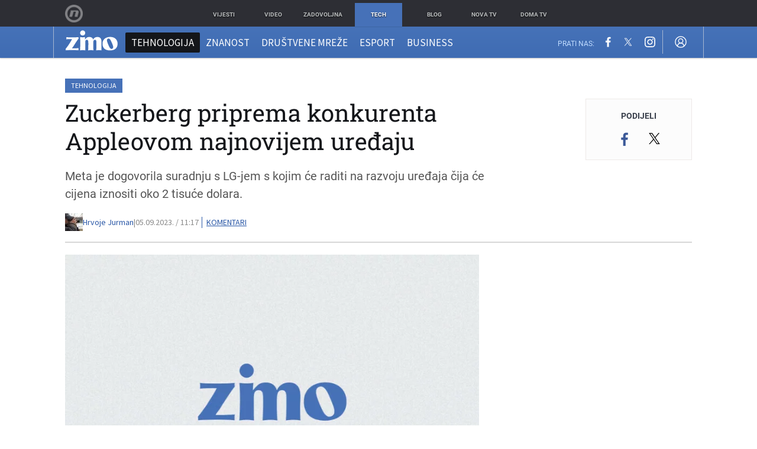

--- FILE ---
content_type: text/javascript
request_url: https://html-load.com/loader.min.js
body_size: 28815
content:
// 
//# sourceMappingURL=[data-uri]
(function(){function e(n,o){const r=t();return(e=function(e,t){return r[e-=334]})(n,o)}function t(){const e=["NWY7VnQicURMQjkxJ20KfT9SNlMoWiNBYEpyMEhRbEtQKQ==","gpt-adingo","test","script malformed. source length: ","constructor","value","&error=","no purpose 1 consent","outerHTML","recovery","pathname","clearTimeout","gpt-funke","gpt-minutemedia","target","currentScript","http","concat","link","response","stopPropagation","tag","sleipnir/","X-Crc32","pagehide","originalUrl","UserAgent","alphaStr","insertRule","eXB3engydXNtOG9nNXE3NHRhbmxiNnJpM3ZjZWhqOWtmMQ==","66tvXKTP","as-revalidator",'","width":160,"height":600,"position":{"selector":"div#contents","position-rule":"child-0","insert-rule":[]},"original-ads":[{"selector":"div#contents > span#ads"}],"attributes":[]}]}',"reload","some","gpt-anymind","setIsTcfNeeded","charset","cookie","bnh6bg==","close-error-report","as-empty-bidder","VHg8V3xYdmN1YkN6LWVrVS8gb2lNCSY6JUlnPjJoe3Nb","boundingClientRect","PerformanceResourceTiming","Object","MessagePort","Url","c204ZmtocndhOTR5MGV1cGoybnEx","X2w8IFZ6cURGOjJnNjF3e2ltKCI3TEFaYS9eaiVcJ0s/","btoa","e2VGJU9YclEyPm5wM0pOXTQ3dQ==","ZWhvcg==","startsWith","KHIlOTZqVks3e2tQCWdEaE9jRnMnMTtNIkl1UVoveXFB","Failed to load website due to adblock: ","src","bTg5NjFxd3pnaHUyN3hlb2FwbjNrNWlsdnJmamM0c3l0MA==","cmd","adingo","insertBefore","div","writeln","CSSStyleDeclaration","includes","frameElement","fxios/","dmJybDRzN3U5ZjhuejVqcHFpMG13dGU2Y3loYWcxM294","as-extra","try-catch","ME5tfXViQzlMNmt7Nygibng+cz1Lb11JQncveVNnZiVX","adsense","edg/","clearInterval","Failed to decode protect-url: url is empty","aWQ=","random","symbol","OTF5c3hlOGx1b3JuNnZwY2l3cQ==","PTZhMEc+UE9vMzdudj94JjFgXTJ0","hasAttribute","minutemedia","728px","Tig5fCEvX1JEdjZRKSI4P0wjaFdscjs=","query","apply","document.classList.contains","visualViewport","aG5bUlhtfERPSC86LkVWS0o7NH1TVQ==","https://html-load.com","removeItem","cDkxdHp4NGlic2h3ZjNxeWVuNTA2dWdvMm1rdjhscmpjNw==","Date","contentDocument","edgios","Failed to fetch script: ","dXNqbDRmaHdicHIzaXl6NXhnODZtOWV2Y243b2swYTIxdA==","HTMLMediaElement","SharedStorageWorklet","tagName","img","Y3E5ODM0a2h3czJ0cmFnajdmbG55bXU=","em5iZw==","stopImmediatePropagation",'{"apply-ratio":1,"',"Element_innerHTML","setProperty","adshieldMaxRTT","extra","width","Function","hostname","tcString","SktqJUlWels8RUgmPUZtaWN1TS46CVMteFBvWnM3CmtB","useractioncomplete","reserved2Input","N3k6eDIxOF1VI05DfW5XYU1Te0w=","Event","https://","data-resource","findLastIndex","1511970kChuGK","function a0v(F,v){const h=a0F();return a0v=function(L,H){L=L-0x85;let E=h[L];return E;},a0v(F,v);}function a0F(){const y=['length','includes','removeEventListener','99DdfTHL','message','426867skijjn','926090UmJmXE','5618020JaGBio','forEach','delete','9152640ERdRZO','get','c3RyaW5n','setTimeout','handleEvent','eval','requestIdleCallback','399064oRTnwg','168YhZGAx','test','requestAnimationFrame','error','call','set','addEventListener','filter','load','61678oqLYfA','setInterval','ZnVuY3Rpb24','prototype','click','3732384LyVUeN','27bKBjKK','slice'];a0F=function(){return y;};return a0F();}(function(F,v){const i=a0v,h=F();while(!![]){try{const L=-parseInt(i(0x94))/0x1+parseInt(i(0x9e))/0x2*(parseInt(i(0x86))/0x3)+-parseInt(i(0xa3))/0x4+parseInt(i(0x89))/0x5+parseInt(i(0x8d))/0x6+parseInt(i(0x88))/0x7*(parseInt(i(0x95))/0x8)+-parseInt(i(0xa4))/0x9*(parseInt(i(0x8a))/0xa);if(L===v)break;else h['push'](h['shift']());}catch(H){h['push'](h['shift']());}}}(a0F,0xf2094),((()=>{const G=a0v,F=(E,B)=>typeof E===B,v=atob(G(0xa0)),h=atob(G(0x8f));if(!F(h,h))return;{const E=RegExp[G(0xa1)][G(0x96)];RegExp[G(0xa1)][G(0x96)]=function(B){const g=G;return E[g(0x99)](this,B);};}[G(0x97),G(0x93),G(0x9f),G(0x90)][G(0x9c)](B=>window[B])[G(0x8b)](B=>window[B]=H(window[B],B)),EventTarget[G(0xa1)][G(0x9b)]=H(EventTarget[G(0xa1)][G(0x9b)],G(0x9b),0x1),EventTarget[G(0xa1)][G(0x85)]=H(EventTarget[G(0xa1)][G(0x85)],G(0x85),0x1);const L=new Map();function H(B,u){const P=G;let p=arguments[P(0xa6)]>0x2&&void 0x0!==arguments[0x2]?arguments[0x2]:0x0;return function(){const o=P;for(var S=arguments[o(0xa6)],K=new Array(S),N=0x0;N<S;N++)K[N]=arguments[N];const Q=K[o(0xa5)](0x0,p),Y=K[p],b=K[o(0xa5)](p+0x1);if(!Y)return B[o(0x99)](this,...K);if(o(0x9f)!==u&&o(0x90)!==u&&!F(Y,v)&&!F(Y[o(0x91)],v))return B[o(0x99)](this,...K);let f=null;if(o(0x9b)===u||o(0x85)===u){const I=[o(0x9d),o(0x98),o(0x87),o(0xa2)],J=Q[0x0];if(!I[o(0xa7)](J))return B[o(0x99)](this,...K);L[o(0x8e)](this)||L[o(0x9a)](this,new Map()),L[o(0x8e)](this)[o(0x8e)](J)||L[o(0x8e)](this)[o(0x9a)](J,new Map()),f=L[o(0x8e)](this)[o(0x8e)](J)[o(0x8e)](Y);}if(f=f||function(){const W=o;for(var x=arguments[W(0xa6)],X=new Array(x),m=0x0;m<x;m++)X[m]=arguments[m];return F(Y,v)?Y[W(0x99)](this,...X):F(Y,h)?window[W(0x92)](Y):F(Y[W(0x91)],v)?Y[W(0x91)][W(0x99)](Y,...X):void 0x0;},o(0x9b)===u){const x=Q[0x0];L[o(0x8e)](this)[o(0x8e)](x)[o(0x9a)](Y,f);}else{if(o(0x85)===u){const X=Q[0x0],m=L[o(0x8e)](this)[o(0x8e)](X)[o(0x8e)](Y)||Y;return L[o(0x8e)](this)[o(0x8e)](X)[o(0x8c)](Y),B[o(0x99)](this,...Q,m,...b);}}return B[o(0x99)](this,...Q,f,...b);};}})()));","eDUwdzRvZTdjanpxOGtyNmk5YWZ0MnAxbmd1bG0zaHlidg==","/resources/","replaceState","7Y6Y7J207KeA66W8IOu2iOufrOyYpOuKlCDspJEg66y47KCc6rCAIOuwnOyDne2WiOyKteuLiOuLpC4g7J6Q7IS47ZWcIOuCtOyaqeydhCDrs7TroKTrqbQgJ+2ZleyduCfsnYQg7YG066at7ZWY7IS47JqULg==","bottom","abs","onLine","join","ABCDEFGHIJKLMNOPQRSTUVWXYZabcdefghijklmnopqrstuvwxyz","azUyM3RscHplcXZzMHlqaDgxb2d1YTZ3bmJyN2M5bWY0aQ==","ghi","script not executed(blob)","ar-v1","stack","headers","geniee","text/css","polarbyte","finally","find","num","reverse","getElementsByClassName","check","createContextualFragment","scrollX","string-try-catch","cmVzZXJ2ZWQx","child-0","fromEntries","MG96dXBrcng2cWp3bnlnbDM0bTdpOXRoMWY4djJiZWM1","Window_fetch","contentWindow","#as_domain","base64 failed","__gpp","b3U3ZXJjdnc5bDAxeWdobmZpcDY4NWJ6eHF0YWszc2ptNA==","aXp4c29tcWgzcDhidmdhNDl3N2Z5MnRsdWM2ZTVuMDFy","Node","anymind","bmxvYw==","matchAll","Yml4cXJod245emptNTRvMTJmZTBz","intersectionRect","sping","ybar","querySelectorAll","alert","Navigator","enliple","parent","elem","v7.5.52","bGU0OTcxbTVpcnB1a3hqdjNzcTJvOHk2MGduYnp0aHdmYQ==","search","firefox","c3ZtbQ==","can't access document.hidden","onreadystatechange","Firefox/","UUNBQlYiXSMwamImV282dDpVdWlIZzFyUEQ0JSlSbE5rLQ==","as_window_id","reject","/report?","removeEventListener","forEach","cmVzZXJ2ZWQy","Element","gpt-adshield","XnpHW3dtCkNgPThCdj48Jl0wOlQgTCNweDNYbGktbikuNA==","bWFHO0ZULmUyY1l6VjolaX0pZzRicC1LVVp5PHdMCl8/","source","358337uSGHOT","wrong googletag.pubads()","HTMLSourceElement","endsWith","transferSize","object","inventories_key","papi","data-query","fGAJJ1JxajZDTldIXUk4c3g3dTNm","WwllJjVCXlc+MCMKcmJxSTd9LUF8Yw==","490517QUNamH","aW5wdXQ=","charCodeAt","tri","VzB8N196fXtyb1lraFhMXiUoJy8+TnRRR2d1WlNBNHZV","cnlwYQ==","purpose",", cfRay: ","Window","XncgVl8xcWs2OmooImc+aSVlfEwyY0k=","document.querySelectorAll",".js","input","isGecko","HTMLStyleElement","naver","reserved1","add","document.getElementById","adshieldAvgRTT","parseInt","replace","contains","flatMap","host","], X-Crc32: ","OWptYW53eXF4MHM1NHp1dG82aA==","height","ZT9gM0FVPDJaWzsJaUpFRlYnfFBhOFQ1ai0udiA6cSNIKQ==","/resources/v2/","HTMLImageElement","scrollHeight","isSafari","eVw2WmcxcW1ea3pjJ3woWWlvUiI+Rgo=","iterator","getAttributeNames","toPrimitive","eDI5aGI4cHd2c2lsY21xMDY1dDQzN3JueXVvMWpmemtl","Map","HTMLIFrameElement","isBrave","setImmediate","output","gpt-nextmillennium","getElementsByTagName","appendChild","version=","dXk4b2EyczZnNGozMDF0OWJpcDdyYw==","abc","Array","gpt-enliple","gpt-clickio","utf-8","error on googletag.pubads()","div#contents > span#ads","gpt-publisher","tpmn",", source length: ","style","useragent","max","append","HTMLLinkElement","about:","getDeviceInfo","crios","encodeURIComponent","dWwyb3cwMWo5enE1OG1mazRjdjM3YWJzeWlndGVoNnhu","core-ads","Date.now is not a function","HTMLMetaElement","localStorage","NzRoZnZidGNqMmVyb2EwdWw1Nnl3M2lucXhrZ3A5bTF6cw==","getOwnPropertyDescriptor","parentNode","MzZxejBtdjl0bmU3a3dyYTVpMXVqeDI4b3lmc3BjZ2xoNA==","element-tagName","Math","true","error on contentWindow","40fbAHaC","HTMLAnchorElement","wrong contentWindow","hostage","data","parse","revokeObjectURL","token=","isSleipnir","innerWidth","querySelector","ariaLabel","ping","signalStatus","protocol","number","configIndex","wp-data","connection","X-Length","Timed out waiting for consent readiness","@@toPrimitive must return a primitive value.","Jm0yR1Q1SXJQIiAuQihvPTppZ2JKcFduejd0Y3ZOWmA+Cg==","removeChild","a3JCSnREKFFsdl4+I1toe1gxOW8mU0VBTS9uIk89IDA1UA==","document - link element","Document","promise tainted","text","bWpiMGZldTZseng3a3FoZ29wNGF0ODMxYzkyeXdpcjVu","edge","pubkey","responseURL","poster","a2Zwdg==","randomize","c3hwMlc5IC0zT25TJjdIPXJWNEQ7VFthdyFdTUFJL31MbA==","trident","worldhistory.org","test/view/passed",", X-Length: ","race","a3luYg==","HTMLElement","data-src","S1ppe140PG0iNSdjJQpYTHVyeXBxQThbZUl3LURSfGtiQg==","type","filter","warn","addModule","document.classList.remove not work","eTkzcmZ0czdseHE4dmtnamVuNW0waTZ3emhhcDF1Y2Iybw==","return this","initial","childNodes","innerHTML","alt","cadmus script blocked","dable-tdn","(E2) Invalid protect url: ","IntersectionObserverEntry","})()","Number","script:","dable","property","opt/","document","gecko/","teads","DOMParser","DOMTokenList","document.createElement","__tcfapi","appendScriptElementAsync","HTMLScriptElement","span",'":[{"id":"',"send","fXFCPHpgUFpbWUg6MHNqdmFPcA==","message","mezzomedia","Error","PerformanceEntry","728","JlhEX1FPaE1ybHRwUjFjNHpHClk=","undefined","NW52MWllZ3phMjY5anU4c29reTA0aDNwN3JsdGN4bWJx","MWtvaG12NHJsMDgzNjJhaXA3ZmpzNWN0YnF5Z3p3eG5l","nthChildOf","eventName","Failed to execute packing script","top","dispatchEvent","regexp-test","document.getElementsByClassName","Y29rcQ==","geniee-prebid","char must be length 1","<html></html>","self","&type=negotiate_fail","as_loader_version","classList","AdShield API cmd","last_bfa_at","whale","inventory_name","Y3J4bWpmN3loZ3Q2bzNwOGwwOWl2","sectionChange","lastIndexOf","brave","InE0CkozZmtaaGombHRgd0g1MFQ9J2d8KEVQW0ItUVlE","def","getBoundingClientRect","aXRoYw==","responseType","set","__sa_","Css","document - find element",'{"type": "tag", "marshalled": "<html></html>"}',"attributes","requestIdleCallback","ZGdnbg==","PEdjcE9JLwl6QVglNj85byByLmJtRlJpZT5Lc18pdjtWdQ==","adlib","/view","className","WEVRNSU8Sl9oIy4wZj92ZUs6ewlDdXRqYEJQOE5HVWIp","gpt-vuukle","https://report.error-report.com/modal?eventId=&error=","replaceChild","right","log","https://report.error-report.com/modal?","eDVBOGhFOT0KUUcxIkN1SidvVihJKT5sYlc0RCNlIEw2","server","M2M1MWdvcTQwcHphbDlyNnh1dnRrZXkyc3duajdtaWhi","raptive","removeAttribute","replaceSync","JSON","data:","atob-btoa","textContent","ZmthZA==","fetch","charAt","width: 100vw; height: 100vh; z-index: 2147483647; position: fixed; left: 0; top: 0;","Nm52OGNqZ3picXMxazQ5d2x4NzUzYWU=","documentElement","all","application/javascript","Invalid protect url: ","resources://","cmVzZXJ2ZWQySW5wdXQ=","insertAfter","loader-check","snigel","cssText","script not executed(inline)","createElement","collect","port","XHlqTUYtZiJSWwlId3hucylwSUMxPTI1OEU5NlBLOkpPCg==","YTI3NGJjbGp0djBvbXc2ejlnNXAxM3VzOGVraHhpcmZx","cXhuNml1cDNvdDhnejdmbGN3MDlieQ==","idx","RVlmP1JOMmF9V2JVNWVIX3xTdEpv","encodeURI","&host=","consents","gpt-highfivve","status code: ","blob:","&url=","now","postMessage","window","RegExp","android","opera","match","gpt-ima-adshield","Node_insertBefore","TkduRThhX3kuRmpZTz00dzNdcDc=","4ejXGFE","href","Window_decodeURIComponent","symplr","adpushup","&is_brave=","fromCharCode","language","responseText","createObjectURL","(function(){","QiBjMQkzRlklPGZfYjJsdV44Wk5DeiNHJ3ZXTTdyJlE9","searchParams","title","fuse","scrollY","document.querySelector","version","Element_getAttribute","b3V0cHV0","can't access user-agent","domain switched","error","ssmas","URL","https:","httpEquiv","cmVzZXJ2ZWQyT3V0cHV0","none","), url: ","remove","defineProperty","intersectionRatio","getEntriesByType","findIndex","head","M2Jwa2ltZnZ4ZTcxNm56b3lydzBxNTI=","fetchLater","LklwPnN6SjhFd2FoWU0vdjt5S2M9ZgooW19UIHEzbk9T","_isTcfNeeded","cmVzZXJ2ZWQxT3V0cHV0","addEventListener","getComputedStyle","matches","json.parse","isSamsungBrowser","innerHeight","hidden","location","cmE7TUg3emZBb1EJeFRVaD9uPSFOSks5PHZgNXsjbVsz","Invalid protect url prefix: ","json","edl","adshield-native","get-computed-style","MessageEvent","gpt-nextmillenium","domain switch: no src attribute","cachedResultIsInAdIframe","fetchScript error(script malformed), url: ","sendBeacon","userAgent","requestIdleCallback not exists","outerWidth","math-random","setTimeout","getElementById","CrOS","eWJmcQ==","eDhiM2xuMWs5bWNlaXM0dTB3aGpveXJ6djVxZ3RhcGYyNw==","tags","replaceScriptElementAsync","Range","frames","string","width not removed","Yzc4NjNxYnNtd3k1NG90bmhpdjE=","reserved1Output","NodeList","reserved2Output","object-keys","aTtVaidbPHciRFQwbFpMZ1M4ZiNoeHNNVn10eTpFLSlg","insertAdjacentHTML","write","then","AS-ENCODED-VAL","ddg/","copyScriptElement","ar-yahoo-v1","dzFHcD4weUJgNVl0XGU0Ml1eQzNPVVhnYiBufWEnVGZxew==","removeProperty","innerText","eventId=","statusText","gpt-adapex","toLowerCase","combo","loader","Element_setAttribute","opr","bzVoa203OHVwMnl4d3Z6c2owYXQxYmdscjZlaTQzbmNx","rtt","cXA1cjg0Mnljdnhqb3diYXo3dWh0czlnazZpMGVtbjEzZg==","Rzc1MmVgTFh4J1ptfTk8CXs/Rg==","Node_appendChild","resource","scrollX,Y","script","AdShield API","214382JGVzzB","tcloaded","document.documentElement.clientWidth, clientHeight","2024125MFLTDf","resources-v2://","rel","bml1ZTh0bXlhY2ozbDkxcTY1Znhid3pydjdwbzJnazQw","call","name","TopLevelCss","gpt-andbeyond","czN6Ym85YWhnZjdsazV5MGN1bXJwcW53eDZpNGpldnQy","b2lscjg3dDZnMXFiejVlZjRodnB5Y3VqbXgzbndzMDJrOQ==","djlhcHlpazYyMzBqNW1sN244YnVxcmYxemdzY2V3eHQ0","KAlFSENfO3MvLldnTmZWbCB6OU1ZaFF9VGo6SkZVUykj","toString","Promise","promise","debug","&request_id=","QjggL1k5b11WSENfcDN5dApoVE9OaTVxNklHLXI9Mmcl","parentElement","DocumentFragment","getGPPData","focus/","499293ZLwbfm","pubstack",", Script-Crc32: ","Version/","MyV0CXsycmNrZnlYUl0/TksmL0ZndztUU01tbi03X2lVLg==","N2d0a3JwYzQ1bndoNmk4amZ2OTNic3lsYXFlem11Mm8xMA==","fetchScript error(status: ","length","javascript:","jkl","scrollWidth","as-async","2335192PqeFpf","cWJ1dw==","baseURI","chrome","Zm1qeA==","url","picrew.me","Blob","Jmo8UkRzW1c+YnVrTWBjPzEpCWw=","endpoint","prototype","Integrity check failed: ","blN5TkRHJ01qL288VSBsIlFFa21pWDJIe1pZSmg0JT1f","[native code]","Py0wOHRQKEpIMUVHeyVbaiZzIiBENWs=","cWdwazM3NW50bDhqdzlybXgyaTBoYzF6dXY0b2J5NnNlZg==","body","&message=","UWpeIE5DVXY1NGxlIlZNbV8zMEdM","Worker","gpt-firstimpression","AdShield API cmd.push","element-attributes","as_","srcdoc","hash","FontFace","attributionSrc","api","str","floor","O2ZlUVhcLk54PHl9MgpVOWJJU0wvNmkhWXUjQWh8Q15a","CSSStyleDeclaration.set/get/removeProperty","status","gpt-interworks","setHTMLUnsafe","content","bWlsYmAjM0JhcV07RFRWP2UuPCAmYw==","gpt-adpushup","cmVzZXJ2ZWQxSW5wdXQ=","N3o+Z317L1cjYGNbWlQmc0k8Mi1oYUtYWW4Kbyl4U0ZB","EventTarget","EventTarget_addEventListener","calculatorsoup.com","exec","duration","width not set properly","getTime","indexOf","parseFloat","gpt-geniee","/script/","setAttributeNS","_fa_","iframe","http://","AdShield API cmd.push result","Response","stylesheet","requestAnimationFrame","encodedBodySize","googletag","bTByeWlxdDgzNjJwMWZhdWxqNHpnaA==","as_domain","Date.now is not a number","string-api","YmphM3prZnZxbHRndTVzdzY3OG4=","Element_attributes","getAttribute","isInIframe","atob","stringify","ODk1dDdxMWMydmVtZnVrc2w2MGh5empud28zNGJ4cGdp","document.hidden","dVY2fSlRJz9Ee1NlQU1YNDtFZg==","cGhtMjF2OWN3NGI3M3lnbG5meG90YXpzdWo4cXJrNjUwaQ==",". Phase: ","Failed to get key from: ","srcset","Click","closest","URLSearchParams","cGxiaTIxY3hmbW8zNnRuNTB1cQ==","document.head.appendChild, removeChild, childNodes","MHQ4a2JmMjZ1ejlzbWg3MTRwY2V4eQ==","cultureg","outerHeight","dmtkcw==","gpt-rubicon","Loader aborted: ","elementFromPoint","document.getElementsByTagName","Headers","min","d2VneWpwenV4MzhxMmE5dm1pZm90","map","POST","performance","Date.now","listenerId","TlhHdDU9fV1iSWtoKThUPnAtfGVXcw==","em1wYw==","trim","Clean.io Inc.","safari","close","from","d3IyNzV5b2dzajRrdjAzaXpjbngxdWFxYjhwZmxtNnRo","html","ing","isInRootIframe","NmFreWhvcjgwbTM3c2xmdzF2eHA=","parseFromString","entries","keys","Chrome/","isArray","YEg7NFN5TUIuCmZ1eG52I1JyUDNFSlEmOVlbTzBjCUNVbw==","https://cadmus.script.ac","sentrySampleRatio","getWindowId","coupang-dynamic","&domain=","scribd.com","aditude","reduce","XMLHttpRequest.onreadystatechange","cache_is_blocking_ads","eventStatus",", StatusCode: [","CSSStyleSheet","MW53c3I3dms4ZmgwbDN1dDkyamlncXg2ejQ1Y3BibXlv","eval","adshield-api","a24xZWhvNmZqYnI0MHB4YzlpMnE=","delete","load","confirm","w2g","MUVIYi58dT9wKHFmUGl0eSdyNk8lCXc9XTlCSlJEOzo4aw==","get","left","slice","insertAdjacentElement","reserved2","History","players","Failed to load script: ","data-sdk","readyState","loading","catch","a2AoNTl3aikie2c+c1xvNlRpQXgKTFA/cWFwdDBdLUl5ZQ==","samsungbrowser","article","ZndiaA==","_as_res","traffective","origin","ZnU2cXI4cGlrd2NueDFhc3RtNDc5YnZnMmV6bG8wM2h5","ZW93NXJmbHVxOHg0emdqNzBwMTNjaTZtaDJzOXRua2Fidg==","HTMLFormElement","responseXML","isFirefox","dXl5aw==","tel:","VGhlcmUgd2FzIGEgcHJvYmxlbSBsb2FkaW5nIHRoZSBwYWdlLiBQbGVhc2UgY2xpY2sgT0sgdG8gbGVhcm4gbW9yZS4=","Invalid reserved state: ","player","NGJvdjI4c3lxN3hhY2VnNjVmbTA5cnQzbGlobmt1empwMQ==","[data-uri]","N3VpbDVhM2d4YnJwdHZqZXltbzRjMDl3cXpzNjgybmYx","gpt-adsinteractive","Cf-Ray","referrer","decodeURIComponent","aXZtc2xyNDhhY2Uzem9rZ3h0MTBiNnA=","as_modal_loaded",", body: ","open","adshield","function","async","HTMLVideoElement","yahoo-mail-v1","http:","azk2WUsodi8mSUNtR0IJNWJ6YT9IY1BfMVcgcVJvQS49Cg==","keyval","&title=","getPropertyValue","function a0Z(e,Z){const L=a0e();return a0Z=function(w,Q){w=w-0xf2;let v=L[w];return v;},a0Z(e,Z);}function a0e(){const eD=['onload','as_','526myoEGc','push','__sa_','__as_ready_resolve','__as_rej','addEventListener','LOADING','XMLHttpRequest','entries','getOwnPropertyDescriptor','_as_prehooked_functions','status','script_onerror','__fr','xhr_defer','href','isAdBlockerDetected','length','then','8fkpCwc','onerror','apply','readyState','_as_prehooked','set','__as_new_xhr_data','Window','catch','charCodeAt','location','document','onreadystatechange','__as_xhr_open_args','_as_injected_functions','DONE','open','toLowerCase','handleEvent','defineProperty','name','54270lMbrbp','__as_is_xhr_loading','prototype','decodeURIComponent','contentWindow','EventTarget','407388pPDlir','__as_xhr_onload','collect','get','call','JSON','setAttribute','Element','btoa','__as_is_ready_state_change_loading','GET','4281624sRJEmx','__origin','currentScript','1433495pfzHcj','__prehooked','1079200HKAVfx','window','error','687boqfKv','fetch','load','1578234UbzukV','function','remove','hostname','adshield'];a0e=function(){return eD;};return a0e();}(function(e,Z){const C=a0Z,L=e();while(!![]){try{const w=-parseInt(C(0x10a))/0x1*(-parseInt(C(0x114))/0x2)+-parseInt(C(0xf7))/0x3+-parseInt(C(0x127))/0x4*(parseInt(C(0x13c))/0x5)+parseInt(C(0x10d))/0x6+parseInt(C(0x105))/0x7+parseInt(C(0x107))/0x8+-parseInt(C(0x102))/0x9;if(w===Z)break;else L['push'](L['shift']());}catch(Q){L['push'](L['shift']());}}}(a0e,0x24a95),((()=>{'use strict';const m=a0Z;const Z={'HTMLIFrameElement_contentWindow':()=>Object[m(0x11d)](HTMLIFrameElement[m(0xf3)],m(0xf5)),'XMLHttpRequest_open':()=>Q(window,m(0x11b),m(0x137)),'Window_decodeURIComponent':()=>Q(window,m(0x12e),m(0xf4)),'Window_fetch':()=>Q(window,m(0x12e),m(0x10b)),'Element_setAttribute':()=>Q(window,m(0xfe),m(0xfd)),'EventTarget_addEventListener':()=>Q(window,m(0xf6),m(0x119))},L=m(0x116)+window[m(0xff)](window[m(0x131)][m(0x123)]),w={'get'(){const R=m;return this[R(0xf9)](),window[L];},'collectOne'(v){window[L]=window[L]||{},window[L][v]||(window[L][v]=Z[v]());},'collect'(){const V=m;window[L]=window[L]||{};for(const [v,l]of Object[V(0x11c)](Z))window[L][v]||(window[L][v]=l());}};function Q(v,l,X){const e0=m;var B,s,y;return e0(0x108)===l[e0(0x138)]()?v[X]:e0(0x132)===l?null===(B=v[e0(0x132)])||void 0x0===B?void 0x0:B[X]:e0(0xfc)===l?null===(s=v[e0(0xfc)])||void 0x0===s?void 0x0:s[X]:null===(y=v[l])||void 0x0===y||null===(y=y[e0(0xf3)])||void 0x0===y?void 0x0:y[X];}((()=>{const e2=m;var v,X,B;const y=W=>{const e1=a0Z;let b=0x0;for(let O=0x0,z=W[e1(0x125)];O<z;O++){b=(b<<0x5)-b+W[e1(0x130)](O),b|=0x0;}return b;};null===(v=document[e2(0x104)])||void 0x0===v||v[e2(0x10f)]();const g=function(W){const b=function(O){const e3=a0Z;return e3(0x113)+y(O[e3(0x131)][e3(0x110)]+e3(0x11e));}(W);return W[b]||(W[b]={}),W[b];}(window),j=function(W){const b=function(O){const e4=a0Z;return e4(0x113)+y(O[e4(0x131)][e4(0x110)]+e4(0x135));}(W);return W[b]||(W[b]={}),W[b];}(window),K=e2(0x113)+y(window[e2(0x131)][e2(0x110)]+e2(0x12b));(X=window)[e2(0x117)]||(X[e2(0x117)]=[]),(B=window)[e2(0x118)]||(B[e2(0x118)]=[]);let x=!0x1;window[e2(0x117)][e2(0x115)](()=>{x=!0x0;});const E=new Promise(W=>{setTimeout(()=>{x=!0x0,W();},0x1b5d);});function N(W){return function(){const e5=a0Z;for(var b=arguments[e5(0x125)],O=new Array(b),z=0x0;z<b;z++)O[z]=arguments[z];return x?W(...O):new Promise((k,S)=>{const e6=e5;W(...O)[e6(0x126)](k)[e6(0x12f)](function(){const e7=e6;for(var f=arguments[e7(0x125)],q=new Array(f),A=0x0;A<f;A++)q[A]=arguments[A];E[e7(0x126)](()=>S(...q)),window[e7(0x118)][e7(0x115)]({'type':e7(0x10b),'arguments':O,'errArgs':q,'reject':S,'resolve':k});});});};}const I=W=>{const e8=e2;var b,O,z;return e8(0x101)===(null===(b=W[e8(0x134)])||void 0x0===b?void 0x0:b[0x0])&&0x0===W[e8(0x11f)]&&((null===(O=W[e8(0x134)])||void 0x0===O?void 0x0:O[e8(0x125)])<0x3||!0x1!==(null===(z=W[e8(0x134)])||void 0x0===z?void 0x0:z[0x2]));},M=()=>{const e9=e2,W=Object[e9(0x11d)](XMLHttpRequest[e9(0xf3)],e9(0x133)),b=Object[e9(0x11d)](XMLHttpRequest[e9(0xf3)],e9(0x12a)),O=Object[e9(0x11d)](XMLHttpRequestEventTarget[e9(0xf3)],e9(0x128)),z=Object[e9(0x11d)](XMLHttpRequestEventTarget[e9(0xf3)],e9(0x112));W&&b&&O&&z&&(Object[e9(0x13a)](XMLHttpRequest[e9(0xf3)],e9(0x133),{'get':function(){const ee=e9,k=W[ee(0xfa)][ee(0xfb)](this);return(null==k?void 0x0:k[ee(0x103)])||k;},'set':function(k){const eZ=e9;if(x||!k||eZ(0x10e)!=typeof k)return W[eZ(0x12c)][eZ(0xfb)](this,k);const S=f=>{const eL=eZ;if(this[eL(0x12a)]===XMLHttpRequest[eL(0x136)]&&I(this))return this[eL(0x100)]=!0x0,E[eL(0x126)](()=>{const ew=eL;this[ew(0x100)]&&(this[ew(0x100)]=!0x1,k[ew(0xfb)](this,f));}),void window[eL(0x118)][eL(0x115)]({'type':eL(0x122),'callback':()=>(this[eL(0x100)]=!0x1,k[eL(0xfb)](this,f)),'xhr':this});k[eL(0xfb)](this,f);};S[eZ(0x103)]=k,W[eZ(0x12c)][eZ(0xfb)](this,S);}}),Object[e9(0x13a)](XMLHttpRequest[e9(0xf3)],e9(0x12a),{'get':function(){const eQ=e9;var k;return this[eQ(0x100)]?XMLHttpRequest[eQ(0x11a)]:null!==(k=this[eQ(0x12d)])&&void 0x0!==k&&k[eQ(0x12a)]?XMLHttpRequest[eQ(0x136)]:b[eQ(0xfa)][eQ(0xfb)](this);}}),Object[e9(0x13a)](XMLHttpRequestEventTarget[e9(0xf3)],e9(0x128),{'get':function(){const ev=e9,k=O[ev(0xfa)][ev(0xfb)](this);return(null==k?void 0x0:k[ev(0x103)])||k;},'set':function(k){const el=e9;if(x||!k||el(0x10e)!=typeof k)return O[el(0x12c)][el(0xfb)](this,k);const S=f=>{const er=el;if(I(this))return this[er(0xf2)]=!0x0,E[er(0x126)](()=>{const eX=er;this[eX(0xf2)]&&(this[eX(0xf2)]=!0x1,k[eX(0xfb)](this,f));}),void window[er(0x118)][er(0x115)]({'type':er(0x122),'callback':()=>(this[er(0xf2)]=!0x1,k[er(0xfb)](this,f)),'xhr':this});k[er(0xfb)](this,f);};S[el(0x103)]=k,O[el(0x12c)][el(0xfb)](this,S);}}),Object[e9(0x13a)](XMLHttpRequestEventTarget[e9(0xf3)],e9(0x112),{'get':function(){const eB=e9;return z[eB(0xfa)][eB(0xfb)](this);},'set':function(k){const es=e9;if(x||!k||es(0x10e)!=typeof k)return z[es(0x12c)][es(0xfb)](this,k);this[es(0xf8)]=k,this[es(0x119)](es(0x109),S=>{const ey=es;I(this)&&window[ey(0x118)][ey(0x115)]({'type':ey(0x122),'callback':()=>{},'xhr':this});}),z[es(0x12c)][es(0xfb)](this,k);}}));};function P(W){return function(){const eg=a0Z;for(var b=arguments[eg(0x125)],O=new Array(b),z=0x0;z<b;z++)O[z]=arguments[z];return this[eg(0x134)]=O,W[eg(0x129)](this,O);};}function Y(W,b,O){const et=e2,z=Object[et(0x11d)](W,b);if(z){const k={...z,'value':O};delete k[et(0xfa)],delete k[et(0x12c)],Object[et(0x13a)](W,b,k);}else W[b]=O;}function D(W,b,O){const ej=e2,z=W+'_'+b,k=w[ej(0xfa)]()[z];if(!k)return;const S=ej(0x108)===W[ej(0x138)]()?window:ej(0x132)===W?window[ej(0x132)]:ej(0xfc)===W?window[ej(0xfc)]:window[W][ej(0xf3)],f=function(){const eK=ej;for(var A=arguments[eK(0x125)],U=new Array(A),F=0x0;F<A;F++)U[F]=arguments[F];try{const J=j[z];return J?J[eK(0xfb)](this,k,...U):k[eK(0xfb)](this,...U);}catch(G){return k[eK(0xfb)](this,...U);}},q=O?O(f):f;Object[ej(0x13a)](q,ej(0x13b),{'value':b}),Object[ej(0x13a)](q,ej(0x106),{'value':!0x0}),Y(S,b,q),window[ej(0x117)][ej(0x115)](()=>{const ex=ej;window[ex(0x111)]&&!window[ex(0x111)][ex(0x124)]&&S[b]===q&&Y(S,b,k);}),g[z]=q;}window[K]||(w[e2(0xf9)](),D(e2(0x11b),e2(0x137),P),D(e2(0xfe),e2(0xfd)),D(e2(0x12e),e2(0x10b),N),(function(){const eN=e2,W=(z,k)=>new Promise((S,f)=>{const eE=a0Z,[q]=k;q[eE(0x121)]?f(k):(E[eE(0x126)](()=>f(k)),z[eE(0x119)](eE(0x10c),()=>S()),window[eE(0x118)][eE(0x115)]({'type':eE(0x120),'reject':()=>f(k),'errArgs':k,'tag':z}));}),b=Object[eN(0x11d)](HTMLElement[eN(0xf3)],eN(0x128));Object[eN(0x13a)](HTMLElement[eN(0xf3)],eN(0x128),{'get':function(){const eI=eN,z=b[eI(0xfa)][eI(0xfb)](this);return(null==z?void 0x0:z[eI(0x103)])||z;},'set':function(z){const eo=eN;var k=this;if(x||!(this instanceof HTMLScriptElement)||eo(0x10e)!=typeof z)return b[eo(0x12c)][eo(0xfb)](this,z);const S=function(){const ei=eo;for(var f=arguments[ei(0x125)],q=new Array(f),A=0x0;A<f;A++)q[A]=arguments[A];return W(k,q)[ei(0x12f)](U=>z[ei(0x129)](k,U));};S[eo(0x103)]=z,b[eo(0x12c)][eo(0xfb)](this,S);}});const O=EventTarget[eN(0xf3)][eN(0x119)];EventTarget[eN(0xf3)][eN(0x119)]=function(){const eM=eN;for(var z=this,k=arguments[eM(0x125)],S=new Array(k),f=0x0;f<k;f++)S[f]=arguments[f];const [q,A,...U]=S;if(x||!(this instanceof HTMLScriptElement)||eM(0x109)!==q||!(A instanceof Object))return O[eM(0xfb)](this,...S);const F=function(){const eP=eM;for(var J=arguments[eP(0x125)],G=new Array(J),H=0x0;H<J;H++)G[H]=arguments[H];return W(z,G)[eP(0x12f)](T=>{const eY=eP;eY(0x10e)==typeof A?A[eY(0x129)](z,T):A[eY(0x139)](...T);});};O[eM(0xfb)](this,q,F,...U);};}()),M(),window[K]=!0x0);})());})()));","nhn","XMLHttpRequest","nextSibling","adsinteractive","_as_req","VW4gcHJvYmzDqG1lIGVzdCBzdXJ2ZW51IGxvcnMgZHUgY2hhcmdlbWVudCBkZSBsYSBwYWdlLiBWZXVpbGxleiBjbGlxdWVyIHN1ciBPSyBwb3VyIGVuIHNhdm9pciBwbHVzLg==","reserved1Input","Forcepoint","children","getItem","navigator","test/v1ew/failed","bkVlSkthLjpQe0E7eDBVTCI0J1hGbXx9d2Z2elEjN1pTKA==","display","overflow","gpt-tdn","mailto:","aXJycg==","Script","resolve","eX1YV11PJkdsL0N0KXNZQjgtYkY0UgpEJ3BTRTBcdS5aUA==","setItem","profile","IFrame","evaluate","childElementCount","div#contents","VHNwektcVnZMMzkpOlBSYTh4Oy51ZyhgdD93XTZDT2ZGMQ==","decodeURI","action","setInterval","bzlxemF4dHA0MDZ3a2U3aWIyZzM4Znltdmo1bGNoMW5y","NFdCXTM+CW89bk12Y0thd19yVlI3emxxbSlGcGA6VGdPJw==","sdkVersion","pubads","prod","split","Element.remove","setAttribute","freestar","Nm03a3dlM3Fhb2h1NWc0Yno4aQ==","dataset","bXRlcWgweXM2MnAxZnhqNTg5cm80YXVuemxpZzNjN3diaw==","eDxbeWtZJTEtc0s5X0MwUmFqIzhPTGxdL0h3aHFGVQkz","Node_baseURI","isInAdIframe","String","push","__gpp not found within timeout","unknown","xhr.onreadystatechange not set","adfit","shift","https://report.error-report.com/modal?eventId=&error=Vml0YWwgQVBJIGJsb2NrZWQ%3D&domain=","adthrive","isNaN","__tcfapi not found within timeout"];return(t=function(){return e})()}(function(){const n=e,o=t();for(;;)try{if(321985===parseInt(n(1199))/1+parseInt(n(708))/2+-parseInt(n(1114))/3+parseInt(n(599))/4*(-parseInt(n(711))/5)+parseInt(n(1023))/6*(parseInt(n(1188))/7)+parseInt(n(745))/8+parseInt(n(733))/9*(-parseInt(n(412))/10))break;o.push(o.shift())}catch(e){o.push(o.shift())}})(),(()=>{"use strict";const t=e;var n={};n.g=function(){const t=e;if(t(1193)==typeof globalThis)return globalThis;try{return this||new Function(t(464))()}catch(e){if(t(1193)==typeof window)return window}}();const o=t=>{const n=e;let o=0;for(let e=0,r=t[n(740)];e<r;e++)o=(o<<5)-o+t[n(334)](e),o|=0;return o},r=class{static[t(1139)](){const e=t;var n,r;let i=arguments[e(740)]>0&&void 0!==arguments[0]?arguments[0]:e(1002),c=!(arguments[e(740)]>1&&void 0!==arguments[1])||arguments[1];const a=Date[e(589)](),s=a-a%864e5,l=s-864e5,d=s+864e5,u=e(768)+o(i+"_"+s),m=e(768)+o(i+"_"+l),f=e(768)+o(i+"_"+d);return u===m||u===f||m===f||!(null!==(n=null!==(r=window[u])&&void 0!==r?r:window[m])&&void 0!==n?n:window[f])&&(c&&(window[u]=!0,window[m]=!0,window[f]=!0),!0)}};function i(e){const n=t;return(i=n(926)==typeof Symbol&&n(1070)==typeof Symbol[n(366)]?function(e){return typeof e}:function(e){const t=n;return e&&t(926)==typeof Symbol&&e[t(997)]===Symbol&&e!==Symbol[t(755)]?t(1070):typeof e})(e)}function c(n,o,r){const c=t;return a=function(t){const n=e;if(n(1193)!=i(t)||!t)return t;var o=t[Symbol[n(368)]];if(void 0!==o){var r=o[n(715)](t,n(673));if(n(1193)!=i(r))return r;throw new TypeError(n(433))}return String(t)}(o),(o=c(1070)==i(a)?a:a+"")in n?Object[c(630)](n,o,{value:r,enumerable:!0,configurable:!0,writable:!0}):n[o]=r,n;var a}const a=8e3;class s{static[t(1029)](e){this[t(638)]=e}static[t(885)](e){const n=t;let o=!(arguments[n(740)]>1&&void 0!==arguments[1])||arguments[1],r=arguments[n(740)]>2&&void 0!==arguments[2]?arguments[2]:n(403);try{return o&&(e=l(e)),window[r][n(945)](e)}catch(e){return""}}static[t(529)](n,o){const r=t;let i=!(arguments[r(740)]>2&&void 0!==arguments[2])||arguments[2],c=arguments[r(740)]>3&&void 0!==arguments[3]?arguments[3]:r(403);try{if(i&&(n=l(n)),!this[r(638)])return window[c][r(957)](n,o);(async function(){const t=r,{enableGpp:i=!1}={},s=await function(){const{tcfTimeoutMs:t=a,requireTcString:n=!0}={};return new Promise((async(o,r)=>{const i=e;try{var c,s;await function(){const t=e;let n=arguments[t(740)]>0&&void 0!==arguments[0]?arguments[0]:a;return new Promise(((e,o)=>{const r=t,i=Date[r(589)](),c=()=>{const t=r;t(926)!=typeof window[t(485)]?Date[t(589)]()-i>n?o(new Error(t(992))):setTimeout(c,50):e(window[t(485)])};c()}))}(t);let l=!1;const d=e=>!(!e||i(709)!==e[i(873)]&&i(1107)!==e[i(873)]||n&&!e[i(1105)]),u=(e,t)=>{const n=i;if(t&&!l&&d(e)){l=!0;try{var r,c;null===(r=(c=window)[n(485)])||void 0===r||r[n(715)](c,n(1180),2,(()=>{}),e[n(844)])}catch{}o(e)}};null===(c=(s=window)[i(485)])||void 0===c||c[i(715)](s,i(640),2,u),setTimeout((()=>{l||r(new Error(i(432)))}),t)}catch(e){r(e)}}))}();if(!function(t){const n=e;var o,r;return!!(null!==(o=null===(r=t[n(338)])||void 0===r?void 0:r[n(584)])&&void 0!==o?o:{})[1]}(s))throw new Error(t(1e3));let l;if(i)try{l=await function(){const e=t;let n=arguments[e(740)]>0&&void 0!==arguments[0]?arguments[0]:6e3;return new Promise(((t,o)=>{const r=e,i=Date[r(589)](),c=()=>{const e=r;e(926)!=typeof window[e(1151)]?Date[e(589)]()-i>n?o(new Error(e(984))):setTimeout(c,50):(()=>{const n=e;try{var o,r,i,c;null===(o=(r=window)[n(1151)])||void 0===o||o[n(715)](r,n(640),((e,o)=>{const r=n;o&&e&&(r(521)===e[r(502)]||r(425)===e[r(502)])&&t(e)})),null===(i=(c=window)[n(1151)])||void 0===i||i[n(715)](c,n(731),((e,o)=>{o&&e&&t({eventName:n(465),data:e})}))}catch{}})()};c()}))}()}catch(e){console[t(460)](e)}return{result:await Promise[t(955)]((e=>{const r=t;let{tcData:i,gppInfo:a}=e;window[c][r(957)](n,o)})({tcData:s,gppInfo:l})),tcData:s,gppInfo:l}})()[r(896)]((e=>{}))}catch(e){}}static[t(629)](e){const n=t;let o=!(arguments[n(740)]>1&&void 0!==arguments[1])||arguments[1],r=arguments[n(740)]>2&&void 0!==arguments[2]?arguments[2]:n(403);try{return o&&(e=l(e)),window[r][n(1083)](e)}catch(e){}}}c(s,t(638),!1);const l=e=>""[t(1010)](window[t(647)][t(356)],t(798))[t(1010)](btoa(e));class d{static[t(372)](){const e=t;try{if(null!=window[e(946)][e(523)]&&e(372)===window[e(946)][e(523)][e(372)][e(716)])return!0}catch(e){}return!1}static[t(364)](){const e=t;try{if(d[e(372)]())return!1;const t=navigator[e(660)][e(694)](),n=[e(849)];return![e(748),e(442),e(1065),e(698),e(594),e(478),e(449),e(397),e(1171),e(518),e(685),e(347),e(1087)][e(1027)]((n=>t[e(1057)](n)))&&n[e(1027)]((n=>t[e(1057)](n)))}catch(e){}return!1}static[t(908)](){const e=t;try{if(d[e(372)]())return!1;const t=navigator[e(660)][e(694)]();if(t[e(1057)](e(732))||t[e(1057)](e(1059)))return!0;const n=[e(1171)];return![e(748),e(442),e(1065),e(698),e(594),e(478),e(449),e(397),e(518),e(685),e(347),e(1087)][e(1027)]((n=>t[e(1057)](n)))&&n[e(1027)]((n=>t[e(1057)](n)))}catch(e){}return!1}static[t(644)](){const e=t;try{const t=navigator[e(660)][e(694)]();return t[e(1057)](e(593))&&t[e(1057)](e(898))}catch(e){}return!1}static[t(420)](){const e=t;try{return navigator[e(660)][e(694)]()[e(1057)](e(1015))}catch(e){}return!1}static[t(345)](){const e=t;return navigator[e(660)][e(694)]()[e(1057)](e(480))}}const u=(e,n)=>{const o=t;if(o(673)!=typeof e||o(673)!=typeof n)return!1;const r=e[o(740)],i=n[o(740)];if(0===r&&0===i)return!0;if(0===r)return!1;if(0===i)return!0;if(r<i)return!1;for(let t=0;t<e[o(740)];t++)if(e[t]===n[0]){let r=!0;for(let i=1;i<n[o(740)];i++)if(!e[t+i]||e[t+i]!==n[i]){r=!1;break}if(r)return!0}return!1},m=(e,n)=>{const o=t;if(o(673)!=typeof e||o(673)!=typeof n)return-1;const r=e[o(740)],i=n[o(740)];if(0===r&&0===i)return-1;if(0===r)return-1;if(0===i)return-1;if(r<i)return-1;for(let t=0;t<e[o(740)];t++)if(e[t]===n[0]){let r=!0;for(let i=1;i<n[o(740)];i++)if(!e[t+i]||e[t+i]!==n[i]){r=!1;break}if(r)return t}return-1},f=e=>{const n=t,o=navigator[n(660)],r=m(o,e);if(-1===r)return-1;let i="";for(let t=r+e[n(740)];t<o[n(740)];t++){const e=o[n(334)](t);if(e<48||e>57)break;i+=o[t]}return parseInt(i)||-1},w={HTMLIFrameElement_contentWindow:()=>Object[t(405)](HTMLIFrameElement[t(755)],t(1148)),XMLHttpRequest_open:()=>h(window,t(937),t(924)),Window_decodeURIComponent:()=>h(window,t(340),t(920)),Window_fetch:()=>h(window,t(340),t(559)),Element_setAttribute:()=>h(window,t(1183),t(974)),EventTarget_addEventListener:()=>h(window,t(786),t(640))},x=t(530)+window[t(1043)](window[t(647)][t(600)]),p={get(){return this[t(575)](),window[x]},collectOne(e){window[x]=window[x]||{},window[x][e]||(window[x][e]=w[e]())},collect(){const e=t;window[x]=window[x]||{};for(const[t,n]of Object[e(858)](w))window[x][t]||(window[x][t]=n())}};function h(e,n,o){const r=t;var i,c,a;return r(591)===n[r(694)]()?e[o]:r(479)===n?null===(i=e[r(479)])||void 0===i?void 0:i[o]:r(554)===n?null===(c=e[r(554)])||void 0===c?void 0:c[o]:null===(a=e[n])||void 0===a||null===(a=a[r(755)])||void 0===a?void 0:a[o]}const g={appendChild:Node[t(755)][t(377)],insertBefore:Node[t(755)][t(1053)]};function v(e,n){const o=t;n[o(938)]?g[o(1053)][o(715)](n[o(729)],e,n[o(938)]):g[o(377)][o(715)](n[o(406)],e)}function b(e){const n=t;g[n(377)][n(715)](document[n(634)],e)}function y(e){const n=t,o=document[n(574)](e[n(1092)]);for(const t of e[n(367)]())o[n(974)](t,e[n(813)](t));return o[n(557)]=e[n(557)],o}function E(e,n){const o=t;return n?(n[o(1046)]("?")&&(n=n[o(887)](1)),e[o(1057)]("?")?e+"&"+n:e+"?"+n):e}function T(){const e=t;try{const t=[65,66,67,68,69,70,71,72,73,74,75,76,77,78,79,80,81,82,83,84,85,86,87,88,89,90],n=["A","B","C","D","E","F","G","H","I","J","K","L","M","N","O","P","Q","R","S","T","U","V","W","X","Y","Z"];for(let o=0;o<26;o++)if(String[e(605)](t[o])!==n[o]||n[o][e(334)](0)!==t[o])return!1}catch(e){return!1}return!0}let M="",_=t(1082);try{var N;M=null!==(N=document[t(1008)][t(813)](t(893)))&&void 0!==N?N:t(985);const e=document[t(1008)][t(813)](t(456))||document[t(1008)][t(813)](t(1049));e&&(_=new URL(e,window[t(647)][t(600)])[t(903)])}catch(e){}const L={version:t(1168),sdkVersion:M,endpoint:_,env:t(971),debug:!1,sentrySampleRatio:.05},W={idx:e=>Math[t(775)](Math[t(1069)]()*e),elem:function(e){const n=t;return e[this[n(580)](e[n(740)])]},num:function(e,n){const o=t;return Math[o(775)](Math[o(1069)]()*(n-e))+e},alphaStr:function(e,n){const o=t,r=e+this[o(1136)](0,n-e),i=[];for(let e=0;e<r;++e)i[o(983)](o(1124)[o(560)](this[o(1136)](0,52)));return i[o(1123)]("")},className:function(){return this[t(1020)](5,15)}};function S(e){const n=t;return e?A[n(1135)]((t=>t.id===e)):L[n(726)]?H[0]:W[n(1167)](H)}function I(e){const n=t,o=[n(1068),n(1200),n(618),n(1143),n(784),n(639),n(1182),n(568),n(626)],r={};for(let t=0;t<o[n(740)];t++){const i=e[t];r[atob(o[t])]=n(673)==typeof i?atob(i):i}return r}const H=[[t(667),t(776),t(500),117,t(968),t(1116),57,t(759),t(635)],[t(1032),t(1106),t(967),117,t(688),t(760),115,t(1076),t(921)],[t(446),t(648),t(817),97,t(956),t(720),114,t(341),t(562)],[t(749),t(541),t(904),106,t(448),t(914),53,t(365),t(1094)]][t(840)]((e=>I(e))),k=[[t(846),t(637),t(499),119,t(1176),t(1169),102,t(702),t(827)],[t(900),t(548),t(852),57,t(737),t(463),101,t(491),t(976)],[t(746),t(680),t(550),102,t(931),t(978),56,t(1044),t(358)],[t(1156),t(979),t(1146),97,t(434),t(404),115,t(819),t(1071)],[t(454),t(1063),t(578),121,t(360),t(905),110,t(497),t(675)],[t(909),t(1035),t(441),118,t(993),t(701),115,t(598),t(879)],[t(337),t(728),t(399),112,t(948),t(1050),114,t(753),t(856)],[t(1045),t(524),t(916),107,t(537),t(1022),104,t(1109),t(811)],[t(558),t(785),t(714),115,t(884),t(820),104,t(763),t(1158)],[t(1172),t(1186),t(876),97,t(436),t(407),101,t(1197),t(839)],[t(508),t(1047),t(1153),106,t(1185),t(1084),107,t(581),t(1041)],[t(1095),t(722),t(699),102,t(457),t(1152),57,t(1072),t(520)],[t(536),t(1042),t(369),103,t(862),t(668),97,t(845),t(579)],[t(527),t(610),t(719),56,t(897),t(1125),49,t(1081),t(807)],[t(953),t(336),t(721),111,t(577),t(738),104,t(782),t(829)],[t(832),t(757),t(1060),107,t(963),t(1089),50,t(1198),t(379)]][t(840)]((e=>I(e))),A=[...H,...k],R=e=>{const n=t,o=S(e[n(887)](0,4));if(!o)throw new Error(n(822)+e);const r=e[n(887)](4);let i=0;return r[n(972)]("")[n(840)]((e=>{const t=n;if(0==i&&e===String[t(605)](o[t(348)]))return i=1,"";if(0==i&&e===String[t(605)](o[t(889)]))return i=2,"";if(0!=i){const n=i;if(i=0,1==n)return o[t(676)][t(1057)](e)?Z(o[t(942)],o[t(676)],e):Z(o[t(344)],o[t(374)],e)+e;if(2==n)return o[t(678)][t(1057)](e)?Z(o[t(1108)],o[t(678)],e):Z(o[t(344)],o[t(374)],e)+e;throw new Error(t(912)+n)}return Z(o[t(344)],o[t(374)],e)}))[n(1123)]("")};function Z(e,n,o){const r=t;if(1!==o[r(740)])throw new Error(r(510));return n[r(1057)](o)?e[n[r(793)](o)]:o}const z="eyJ0eXAiOiJKV1Qi",O="LCJhbGciOiJIUzI1",V="NiJ9.eyJuYW1lIjo",X="iIiwiZW1haWwiOiI",j="iLCJleHAiOjE3Njg",D="1MTkxODksImlhdCI",U="6MTc2ODQzMjc4OX0",F=".Wt-ZExKfJeCGnFx",Y="rFUzKNciMQnspHER",J="_C9WF96WTZrU",G=()=>{const e=t,n=C();for(const t of n)e(669)in t?B(t):e(803)in t&&Q(t)},C=()=>{const e=t;var n,o,r;const i=null===(n=document[e(1008)])||void 0===n?void 0:n[e(813)](e(416));if(i)return function(t){const n=e,o=R(t);return JSON[n(417)](o)}(i);const c=null===(o=document[e(1008)])||void 0===o?void 0:o[e(813)](e(429));if(c)return[{tags:atob(c)}];const a=null===(r=document[e(1008)])||void 0===r?void 0:r[e(813)](e(1112));return a?[{tags:atob(a)}]:[]},B=e=>{const n=t;var o;let{tags:r}=e;const i=document[n(1008)],c=document[n(574)](n(1054));c[n(467)]=r;for(const e of Array[n(851)](c[n(376)](n(706)))){var a;const t=y(e);null===(a=e[n(406)])||void 0===a||a[n(544)](t,e)}const s=(null==i?void 0:i[n(813)](n(1077)))||(null==i?void 0:i[n(813)](n(1196)));for(let e=0;e<c[n(466)][n(740)];e++){const t=c[n(466)][e];t[n(1049)]=P(t[n(1049)]),t[n(600)]=P(t[n(600)]),s&&(t[n(1049)]&&(t[n(1049)]=E(t[n(1049)],s)),t[n(600)]&&(t[n(600)]=E(t[n(600)],s)))}const l=null===(o=document[n(1008)])||void 0===o?void 0:o[n(813)](n(534));l&&l[n(972)](";")[n(840)]((e=>({key:e[n(972)]("=")[0],value:e[n(972)]("=")[1]})))[n(1181)]((e=>{const t=n;let{key:o,value:r}=e;for(let e=0;e<c[t(466)][t(740)];e++){const n=c[t(466)][e];n instanceof Element&&n[t(974)](o,r)}})),q(c)},Q=e=>{const n=t;let{stylesheet:o}=e;const r=document[n(574)](n(390));r[n(467)]=o,q(r)},q=e=>{const n=t;var o,r;const i=(null===(o=document[n(1008)])||void 0===o?void 0:o[n(927)])||n(410)===(null===(r=document[n(1008)])||void 0===r?void 0:r[n(813)](n(744)));n(895)!==document[n(894)]||i?document[n(354)](document[n(1008)])?v(e,document[n(1008)]):document[n(634)][n(377)](e):document[n(682)](e[n(467)])},P=e=>{return e?(n=e)&&n[t(1046)](t(567))?E(""[t(1010)](L[t(754)],t(1117))[t(1010)](e[t(353)](t(567),"")),t(419)[t(1010)]([z,O,V,X,j,D,U,F,Y,J][t(1123)](""))):(e=>e&&e[t(1046)](t(712)))(e)?E(""[t(1010)](L[t(754)],t(361))[t(1010)](e[t(353)](t(712),"")),t(419)[t(1010)]([z,O,V,X,j,D,U,F,Y,J][t(1123)](""),t(583))[t(1010)](window[t(647)][t(356)])):e:e;var n};let K=0;function $(e){const n=t,o=(t,n)=>{K++,e(t,n)};return o[n(723)]=()=>n(758),new Promise(o)}const ee=[],te=e=>ee[t(983)]({message:e,timestamp:Date[t(589)]()}),ne=e=>{console[t(621)](e),te(e)},oe=async function(e){const n=t;let o=arguments[n(740)]>1&&void 0!==arguments[1]?arguments[1]:L[n(754)];try{let t=o+n(1179);t+=n(378)+L[n(616)],t+=n(513),t+=n(933),t+=n(762)+encodeURIComponent(e),t+=n(588)+encodeURIComponent(location[n(600)]),t+=n(604)+function(){const e=n;try{if(null!=window[e(946)][e(523)]&&e(372)===window[e(946)][e(523)][e(372)][e(716)])return!0}catch(e){}return!1}()[n(723)](),t+=n(727)+W[n(1020)](16,16);const r=await fetch(t,{method:n(841),body:JSON[n(816)](ee)});return await r[n(440)]()}catch(e){return n(621)}},re=new Uint32Array(256);for(let e=0;e<256;e++){let t=e;for(let e=0;e<8;e++)t=1&t?3988292384^t>>>1:t>>>1;re[e]=t}const ie=[[t(640)],[t(1163)],[t(381),t(851)],[t(381),t(861)],[t(381),t(755),t(459)],[t(381),t(755),t(1135)],[t(381),t(755),t(633)],[t(381),t(755),t(1113)],[t(381),t(755),t(355)],[t(381),t(755),t(1181)],[t(381),t(755),t(1057)],[t(381),t(755),t(1123)],[t(381),t(755),t(840)],[t(381),t(755),t(983)],[t(381),t(755),t(870)],[t(381),t(755),t(1137)],[t(381),t(755),t(988)],[t(381),t(755),t(1027)],[t(815)],[t(752)],[t(1043)],[t(1066)],[t(1004)],[t(882)],[t(1056),t(755),t(934)],[t(1056),t(755),t(689)],[t(1056),t(755),t(1099)],[t(875),t(755),t(1021)],[t(1085),t(589)],[t(1085),t(755),t(792)],[t(964)],[t(920)],[t(505)],[t(479),t(747)],[t(479),t(761)],[t(479),t(850)],[t(479),t(354)],[t(479),t(1031)],[t(479),t(574)],[t(479),t(1008)],[t(479),t(835)],[t(479),t(960)],[t(479),t(665)],[t(479),t(1138)],[t(479),t(376)],[t(479),t(634),t(377)],[t(479),t(634),t(435)],[t(479),t(646)],[t(479),t(924)],[t(479),t(422)],[t(479),t(1162)],[t(479),t(919)],[t(479),t(623)],[t(479),t(682)],[t(479),t(1055)],[t(730),t(755),t(665)],[t(730),t(755),t(422)],[t(730),t(755),t(1162)],[t(482),t(755),t(857)],[t(483),t(755),t(349)],[t(483),t(755),t(354)],[t(483),t(755),t(629)],[t(1183),t(755),t(813)],[t(1183),t(755),t(367)],[t(1183),t(755),t(526)],[t(1183),t(755),t(1073)],[t(1183),t(755),t(888)],[t(1183),t(755),t(681)],[t(1183),t(755),t(629)],[t(1183),t(755),t(552)],[t(1183),t(755),t(974)],[t(1183),t(755),t(797)],[t(1183),t(755),t(780)],[t(582)],[t(398)],[t(494),t(755),t(492)],[t(877)],[t(1110),t(755),t(1096)],[t(1110),t(755),t(1013)],[t(786),t(755),t(640)],[t(786),t(755),t(1180)],[t(559)],[t(771)],[t(1058)],[t(1103),t(755),t(1078)],[t(1103),t(755),t(715)],[t(641)],[t(837),t(755),t(885)],[t(413)],[t(455)],[t(906)],[t(371)],[t(362)],[t(394)],[t(1090)],[t(487)],[t(1190)],[t(928)],[t(645)],[t(421)],[t(991)],[t(554),t(417)],[t(554),t(816)],[t(370),t(755),t(1181)],[t(370),t(755),t(885)],[t(370),t(755),t(529)],[t(409),t(1121)],[t(409),t(775)],[t(409),t(392)],[t(409),t(838)],[t(409),t(1069)],[t(654)],[t(1039),t(755),t(590)],[t(946),t(1122)],[t(946),t(659)],[t(946),t(660)],[t(1154),t(755),t(377)],[t(1154),t(755),t(1053)],[t(1154),t(755),t(544)],[t(677),t(755),t(1181)],[t(474),t(352)],[t(1038),t(858)],[t(1038),t(1145)],[t(1038),t(405)],[t(1038),t(859)],[t(1038),t(755),t(723)],[t(924)],[t(831)],[t(662)],[t(1166)],[t(794)],[t(352)],[t(842),t(632)],[t(590)],[t(724),t(564)],[t(724),t(755),t(896)],[t(724),t(755),t(1134)],[t(724),t(755),t(683)],[t(724),t(453)],[t(724),t(1178)],[t(724),t(955)],[t(592),t(755),t(789)],[t(592),t(755),t(995)],[t(1180)],[t(804)],[t(535)],[t(802),t(755),t(650)],[t(802),t(755),t(440)],[t(1141)],[t(614)],[t(512)],[t(966)],[t(664)],[t(982),t(605)],[t(982),t(755),t(334)],[t(982),t(755),t(1010)],[t(982),t(755),t(1191)],[t(982),t(755),t(1057)],[t(982),t(755),t(793)],[t(982),t(755),t(595)],[t(982),t(755),t(1157)],[t(982),t(755),t(353)],[t(982),t(755),t(887)],[t(982),t(755),t(972)],[t(982),t(755),t(1046)],[t(982),t(755),t(694)],[t(982),t(755),t(847)],[t(504)],[t(623),t(608)],[t(623),t(418)],[t(826),t(755),t(393)],[t(826),t(755),t(885)],[t(826),t(755),t(529)],[t(937),t(755),t(924)],[t(937),t(755),t(490)]];function ce(){const e=t;let n=arguments[e(740)]>0&&void 0!==arguments[0]?arguments[0]:window;se(n,arguments[e(740)]>1&&void 0!==arguments[1]&&arguments[1])}let ae="";const se=function(){const e=t;let n=arguments[e(740)]>0&&void 0!==arguments[0]?arguments[0]:window,o=arguments[e(740)]>1?arguments[1]:void 0;{function s(e){try{let t=n;for(const n of e)t=t[n]}catch(e){return!0}return!1}ae=e(477);for(const l of ie)if(s(l)){let d=e(591);for(const f of l)d+="."+f;le(d)}}ae=e(843),e(926)!=typeof n[e(1085)][e(589)]&&le(e(401)),e(427)!=typeof n[e(1085)][e(589)]()&&le(e(809));{ae=e(871);const w=new(n[e(937)]),x=()=>{};w[e(1174)]=x,w[e(1174)]!==x&&le(e(986))}{ae=e(777);const p=n[e(479)][e(574)](e(1054))[e(390)];p[e(1099)](e(1102),e(1075)),e(1075)!==p[e(934)](e(1102))&&le(e(791)),p[e(689)](e(1102)),p[e(934)](e(1102))&&le(e(674))}const r=n[e(479)][e(574)](e(1054)),i=n[e(479)][e(574)](e(1093));i[e(1049)]=e(915);const c=n[e(479)][e(574)](e(1011)),a=n[e(479)][e(574)](e(706));{ae=e(484),r&&i&&c&&a&&n[e(479)][e(574)](e(488))||le(),ae=e(710),(n[e(991)](document[e(563)][e(743)])||n[e(991)](document[e(563)][e(363)]))&&le(),ae=e(828),[r,i,c,a][e(1181)]((t=>{const o=e;n[o(479)][o(634)][o(377)](t);let r=!1;n[o(479)][o(634)][o(466)][o(1181)]((e=>{e===t&&(r=!0)})),r||le(o(466)),n[o(479)][o(634)][o(435)](t)})),ae=e(532);const h=W[e(540)]();r.id=h,r[e(515)][e(349)](h),n[e(479)][e(634)][e(377)](r),r!==n[e(479)][e(665)](h)&&le(e(350)),r!==n[e(479)][e(1138)](h)[0]&&le(e(507)),r!==n[e(479)][e(422)]("#"[e(1010)](h))&&le(e(615)),r!==n[e(479)][e(1162)]("#"[e(1010)](h))[0]&&le(e(342)),r[e(515)][e(354)](h)||le(e(1079)),r[e(515)][e(629)](h),r[e(515)][e(354)](h)&&le(e(462)),ae=e(437),n[e(479)][e(634)][e(377)](c),c[e(974)](e(713),e(803)),c[e(974)](e(458),e(1132)),0===n[e(479)][e(634)][e(376)](e(1011))[e(740)]&&le(e(836));try{r[e(629)](),c[e(629)]()}catch(g){le(e(973))}n[e(479)][e(634)][e(354)](c)&&le(e(629)),ae=e(818);try{n[e(479)][e(646)]}catch(v){le(e(1173))}}{ae=e(526);const b=r[e(526)]();e(427)!=typeof(b[e(1120)]+b[e(504)]+b[e(886)]+b[e(545)]+b[e(1102)]+b[e(359)])&&le(e(526)),ae=e(729);const y=n[e(479)][e(574)](e(1054));r[e(377)](y),y[e(729)]!==r&&le(e(377)),ae=e(435),r[e(435)](y),0!==r[e(961)]&&le(e(435)),ae=e(767);const E=(t,n)=>{const o=e,r=W[o(540)]();t[o(974)](n,r),t[o(813)](n)!==r&&le(o(974)),t[o(552)](n),t[o(813)](n)&&le(o(552))};[r,i,a][e(1181)]((t=>{const n=e;E(t,n(468)),E(t,n(416))})),ae=e(408),e(1054)!==r[e(1092)][e(694)]()&&le(e(1054)),e(1093)!==i[e(1092)][e(694)]()&&le(e(1093)),e(706)!==a[e(1092)][e(694)]()&&le(e(706))}if(ae=e(591),o&&n[e(504)]!==n){const T=n[e(1058)];T&&Array[e(851)](n[e(1166)][e(479)][e(1162)](e(799)))[e(1057)](T)||le(e(1058));try{T[e(1148)]!==n&&le(e(414))}catch(M){le(e(411))}try{const _=W[e(540)]();n[e(806)]={},n[e(806)][e(970)]=()=>_,n[e(806)][e(970)]()!==_&&le(e(1189))}catch(N){le(e(385))}}{ae=e(643);const L={inventory_name:W[e(540)](),inventories_key:W[e(540)]()},S=e(1097)[e(1010)](L[e(1194)],e(489))[e(1010)](L[e(519)],e(1025)),I={"apply-ratio":1};I[L[e(1194)]]=[{id:L[e(519)],width:160,height:600,position:{selector:e(962),"position-rule":e(1144),"insert-rule":[]},"original-ads":[{selector:e(386)}],attributes:[]}],de(n[e(554)][e(417)](S),I,n)||le(e(958));const H=e(533),k={type:e(1014),marshalled:e(511)};de(n[e(554)][e(417)](H),k,n)||le(e(415)),ae=e(663);let A=!1;for(let F=0;F<100;F++)if(n[e(409)][e(1069)]()!=n[e(409)][e(1069)]()){A=!0;break}A||le(),ae=e(679);const R={},Z=W[e(540)](),z=W[e(540)]();R[Z]=z,n[e(1038)][e(859)](R)[0]===Z&&R[Z]===z||le(),ae=e(506);const O=new(n[e(592)])(e(539));O[e(995)](e(451))&&!O[e(995)](e(947))||le(),ae=e(810);const V=e(673);V[e(1046)](e(774))||le(e(1046)),V[e(1057)](e(335))||le(e(1057)),V[e(1191)](e(854))||le(e(1191)),"st"!==V[e(972)]("r")[0]&&le(e(972)),"s"!==V[e(560)](0)&&le(e(560)),115!==V[e(334)](0)&&le(e(334)),e(1160)!==V[e(353)](/tr/g,"p")&&le(e(353));let X="";try{X=n[e(946)][e(660)]}catch(Y){le(e(619))}X[e(1057)]("/1")!==u(X,"/1")&&le(e(1057));{const J=(t,n)=>{const o=e,r=t[o(972)](n),i=((e,t)=>{const n=o;if(""===e||""===t)return[e];const r=[];let i=e;for(let e=m(i,t);-1!==e;e=m(i,t))r[n(983)](i[n(887)](0,e)),i=i[n(887)](e+t[n(740)]);return r[n(983)](i),r})(t,n);if(r[o(740)]!==i[o(740)])return!1;for(let e=0;e<r[o(740)];e++)if(r[e]!==i[e])return!1;return!0},G=[{target:navigator[e(660)],key:"/"},{target:navigator[e(660)],key:"/"},{target:navigator[e(660)],key:e(860)},{target:navigator[e(660)],key:e(1175)}];for(const{target:C,key:B}of G)J(C,B)||le(e(972))}ae=e(1142);let j=!1;try{throw new(n[e(494)])(e(621))}catch(Q){j=!0}j||le(e(1062)),ae=e(556);try{n[e(591)][e(815)],n[e(591)][e(1043)]}catch(q){le(e(1150))}const D=W[e(540)](),U=n[e(1043)](D);D!==n[e(815)](U)&&le(e(556)),ae=e(653),n[e(641)](r)instanceof n[e(1056)]||le(e(641)),ae=e(391),n[e(946)][e(660)]||le(e(1019)),ae=e(352),728!==n[e(352)](e(496))&&le(e(352)),ae=e(705),(isNaN(n[e(1141)])||e(427)!=typeof n[e(1141)]||isNaN(n[e(614)])||e(427)!=typeof n[e(614)])&&le(e(705)),ae=e(927);try{let P=0,ee=K;$((()=>{P=W[e(1136)](1,100)})),0!==P&&ee!==K||le(e(725)),P=0,ee=K,async function(){P=W[e(1136)](1,100)}(),0===P&&le(e(927))}catch(te){le(e(725))}}try{ae=e(381);const ne=Math[e(1069)](),oe=Math[e(1069)](),re=[ne,oe];re[e(1137)](),re[0]===oe&&re[1]===ne||le(e(1137))}catch(ce){le(e(1137))}{ae=e(1038);const se=[[n,e(647)],[n,e(1038)],[n,e(946)],[{keyval:1},e(932)]];let ue=!1;for(const[me,fe]of se)if(n[e(1038)][e(405)](me,fe)){ue=!0;break}ue||le(e(405))}{ae=e(878);const we=window[e(925)],xe=Symbol(e(773)),pe={cmd:{push:()=>xe}};window[e(925)]=pe,window[e(925)]!==pe&&le(e(707)),window[e(925)][e(1051)]!==pe[e(1051)]&&le(e(516)),window[e(925)][e(1051)][e(983)]!==pe[e(1051)][e(983)]&&le(e(766)),window[e(925)][e(1051)][e(983)]()!==xe&&le(e(801)),window[e(925)]=we}},le=e=>{const n=t,o=n(756)[n(1010)](e,n(821))[n(1010)](ae);throw console[n(621)](o),o},de=function(e,n){const o=t;let r=arguments[o(740)]>2&&void 0!==arguments[2]?arguments[2]:window;if(typeof e!=typeof n)return!1;if(o(1193)!=typeof e&&o(1193)!=typeof n)return e===n;if((e instanceof r[o(381)]||e instanceof Array)!=(n instanceof r[o(381)]||n instanceof Array))return!1;if(e instanceof r[o(381)]||e instanceof Array){if(r[o(1038)][o(859)](e)[o(740)]!==r[o(1038)][o(859)](n)[o(740)])return!1;for(let t=0;t<e[o(740)];t++)if(!de(e[t],n[t],r))return!1}else{if(r[o(1038)][o(859)](e)[o(740)]!==r[o(1038)][o(859)](n)[o(740)])return!1;for(const t in e)if(!de(e[t],n[t],r))return!1}return!0};class ue{static[t(501)](e){const n=t;if(!e[n(729)])return 0;let o;for(o=0;o<e[n(729)][n(944)][n(740)]&&e[n(729)][n(944)][o]!==e;o++);return o}static[t(814)](){const e=t;let n=arguments[e(740)]>0&&void 0!==arguments[0]?arguments[0]:window;try{return n[e(512)]!==n[e(504)]}catch(e){return!0}}static[t(981)](){const e=t;if(void 0!==ue[e(657)])return ue[e(657)];if(!ue[e(814)]())return ue[e(657)]=!1,!1;if(window[e(647)][e(600)][e(1046)](e(395))||Re(window[e(647)][e(600)]))return ue[e(657)]=!0,!0;try{if((window[e(647)][e(600)][e(1057)]("#")?window[e(647)][e(600)][e(887)](0,window[e(647)][e(600)][e(793)]("#")):window[e(647)][e(600)])===(window[e(1166)][e(647)][e(600)][e(1057)]("#")?window[e(1166)][e(647)][e(600)][e(887)](0,window[e(1166)][e(647)][e(600)][e(793)]("#")):window[e(1166)][e(647)][e(600)]))return ue[e(657)]=!0,!0}catch(e){}return ue[e(657)]=!1,!1}static[t(855)](){const e=t;if(!this[e(814)]())return!1;try{return window[e(1166)][e(647)][e(600)],!1}catch(e){return!0}}static[t(865)](e){const n=t,o=n(1177);let r=e[o];return r||(r=W[n(540)](),e[o]=r),r}static[t(686)](e){const n=t,o=document[n(574)](n(706)),r=we[n(885)]()[n(812)][n(885)][n(715)](e);for(let e=0;e<r[n(740)];e++){const t=r[e];we[n(885)]()[n(697)][n(715)](o,t[n(716)],t[n(998)])}return we[n(885)]()[n(1098)][n(529)][n(715)](o,we[n(885)]()[n(1098)][n(885)][n(715)](e)),o}static[t(569)](e,n){const o=t;n[o(938)]?we[o(885)]()[o(597)][o(715)](n[o(406)],e,n[o(938)]):we[o(885)]()[o(703)][o(715)](n[o(406)],e)}static async[t(670)](e,n){const o=t;if(we[o(885)]()[o(617)][o(715)](e,o(1049))&&!we[o(885)]()[o(617)][o(715)](e,o(927))){const t=$((t=>{const n=o;we[n(885)]()[n(787)][n(715)](e,n(881),(()=>{t()})),we[n(885)]()[n(787)][n(715)](e,n(621),(()=>{t()}))}));return n[o(729)][o(544)](e,n),t}return n[o(729)][o(544)](e,n),$((e=>e()))}static async[t(486)](e,n){const o=t;if(we[o(885)]()[o(617)][o(715)](n,o(1049))&&!we[o(885)]()[o(617)][o(715)](n,o(927))){const t=$((e=>{const t=o;we[t(885)]()[t(787)][t(715)](n,t(881),(()=>{e()})),we[t(885)]()[t(787)][t(715)](n,t(621),(()=>{e()}))}));return we[o(885)]()[o(703)][o(715)](e,n),t}return we[o(885)]()[o(703)][o(715)](e,n),$((e=>e()))}}c(ue,t(657),void 0);const me=t(498)==typeof window,fe={},we={get(){const e=t;let n=arguments[e(740)]>0&&void 0!==arguments[0]?arguments[0]:null;if(me)return fe[e(549)]||(fe[e(549)]=xe(null)),fe[e(549)];{n||(n=window);const t=ue[e(865)](n);return fe[t]||(fe[t]=xe(n)),fe[t]}},collect(){const e=t;let n=arguments[e(740)]>0&&void 0!==arguments[0]?arguments[0]:window;const o=ue[e(865)](n);fe[o]||(fe[o]=xe(n))}},xe=e=>({CSSStyleDeclaration_cssText:he(e,t(1056),t(572)),CSSStyleDeclaration_getPropertyValue:ge(e,t(1056),t(934)),CSSStyleDeclaration_setProperty:ge(e,t(1056),t(1099)),CSSStyleSheet_insertRule:ge(e,t(875),t(1021)),CSSStyleSheet_replaceSync:ge(e,t(875),t(553)),DocumentFragment_getElementById:ge(e,t(730),t(665)),DocumentFragment_querySelector:ge(e,t(730),t(422)),DocumentFragment_querySelectorAll:ge(e,t(730),t(1162)),Document_cookie:he(e,t(438),t(1031)),Document_createElement:ge(e,t(438),t(574)),Document_getElementById:ge(e,t(438),t(665)),document_getElementById:ge(e,t(479),t(665)),Document_getElementsByTagName:ge(e,t(438),t(376)),Document_querySelector:ge(e,t(438),t(422)),Document_querySelectorAll:ge(e,t(438),t(1162)),Document_getElementsByClassName:ge(e,t(438),t(1138)),Document_write:ge(e,t(438),t(682)),Document_writeln:ge(e,t(438),t(1055)),Document_referrer:he(e,t(438),t(919)),Document_URL:he(e,t(438),t(623)),DOMParser_parseFromString:ge(e,t(482),t(857)),Element_ariaLabel:he(e,t(1183),t(423)),Element_attributes:he(e,t(1183),t(534)),Element_classList:he(e,t(1183),t(515)),Element_className:he(e,t(1183),t(540)),Element_closest:ge(e,t(1183),t(825)),Element_getAttribute:ge(e,t(1183),t(813)),Element_getBoundingClientRect:ge(e,t(1183),t(526)),Element_getElementsByClassName:ge(e,t(1183),t(1138)),Element_hasAttribute:ge(e,t(1183),t(1073)),Element_id:he(e,t(1183),"id"),Element_tagName:he(e,t(1183),t(1092)),Element_innerHTML:he(e,t(1183),t(467)),Element_outerHTML:he(e,t(1183),t(1001)),Element_insertAdjacentElement:ge(e,t(1183),t(888)),Element_insertAdjacentHTML:ge(e,t(1183),t(681)),Element_querySelector:ge(e,t(1183),t(422)),Element_querySelectorAll:ge(e,t(1183),t(1162)),Element_removeAttribute:ge(e,t(1183),t(552)),Element_setAttribute:ge(e,t(1183),t(974)),Element_setAttributeNS:ge(e,t(1183),t(797)),Element_setHTMLUnsafe:ge(e,t(1183),t(780)),Element_matches:ge(e,t(1183),t(642)),Event_stopPropagation:ge(e,t(1110),t(1013)),Event_stopImmediatePropagation:ge(e,t(1110),t(1096)),EventTarget_addEventListener:ge(e,t(786),t(640)),EventTarget_removeEventListener:ge(e,t(786),t(1180)),Function_toString:ge(e,t(1103),t(723)),History_replaceState:ge(e,t(890),t(1118)),HTMLAnchorElement_attributionSrc:he(e,t(413),t(772)),HTMLAnchorElement_href:he(e,t(413),t(600)),HTMLAnchorElement_protocol:he(e,t(413),t(426)),HTMLAnchorElement_hostname:he(e,t(413),t(1104)),HTMLAnchorElement_port:he(e,t(413),t(576)),HTMLAnchorElement_pathname:he(e,t(413),t(1003)),HTMLAnchorElement_hash:he(e,t(413),t(770)),HTMLAnchorElement_host:he(e,t(413),t(356)),HTMLAnchorElement_origin:he(e,t(413),t(903)),HTMLAnchorElement_ping:he(e,t(413),t(424)),HTMLAnchorElement_search:he(e,t(413),t(1170)),HTMLAnchorElement_target:he(e,t(413),t(1007)),HTMLElement_dataset:he(e,t(455),t(977)),HTMLElement_innerText:he(e,t(455),t(690)),HTMLElement_title:he(e,t(455),t(612)),HTMLElement_style:he(e,t(455),t(390)),HTMLFormElement_action:he(e,t(906),t(965)),HTMLFormElement_target:he(e,t(906),t(1007)),HTMLIFrameElement_contentDocument:he(e,t(371),t(1086)),HTMLIFrameElement_contentWindow:he(e,t(371),t(1148)),HTMLIFrameElement_name:he(e,t(371),t(716)),HTMLIFrameElement_src:he(e,t(371),t(1049)),HTMLIFrameElement_srcdoc:he(e,t(371),t(769)),HTMLImageElement_attributionSrc:he(e,t(362),t(772)),HTMLImageElement_src:he(e,t(362),t(1049)),HTMLImageElement_srcset:he(e,t(362),t(823)),HTMLLinkElement_as:he(e,t(394),"as"),HTMLLinkElement_href:he(e,t(394),t(600)),HTMLLinkElement_rel:he(e,t(394),t(713)),HTMLScriptElement_attributionSrc:he(e,t(487),t(772)),HTMLScriptElement_src:he(e,t(487),t(1049)),HTMLSourceElement_src:he(e,t(1190),t(1049)),HTMLSourceElement_srcset:he(e,t(1190),t(823)),HTMLVideoElement_src:he(e,t(928),t(1049)),HTMLVideoElement_poster:he(e,t(928),t(445)),HTMLMediaElement_src:he(e,t(1090),t(1049)),HTMLMetaElement_content:he(e,t(402),t(781)),HTMLMetaElement_httpEquiv:he(e,t(402),t(625)),HTMLStyleElement_insertBefore:ge(e,t(346),t(1053)),IntersectionObserverEntry_boundingClientRect:he(e,t(472),t(1036)),IntersectionObserverEntry_intersectionRatio:he(e,t(472),t(631)),IntersectionObserverEntry_intersectionRect:he(e,t(472),t(1159)),JSON_parse:ge(e,t(554),t(417)),JSON_stringify:ge(e,t(554),t(816)),MessageEvent_data:he(e,t(654),t(416)),MessageEvent_origin:he(e,t(654),t(903)),MessageEvent_source:he(e,t(654),t(1187)),Navigator_sendBeacon:ge(e,t(1164),t(659)),Node_appendChild:ge(e,t(1154),t(377)),Node_insertBefore:ge(e,t(1154),t(1053)),Node_textContent:he(e,t(1154),t(557)),Node_baseURI:he(e,t(1154),t(747)),PerformanceEntry_name:he(e,t(495),t(716)),PerformanceResourceTiming_transferSize:he(e,t(1037),t(1192)),PerformanceResourceTiming_encodedBodySize:he(e,t(1037),t(805)),Range_createContextualFragment:ge(e,t(671),t(1140)),RegExp_test:ge(e,t(592),t(995)),RegExp_exec:ge(e,t(592),t(789)),Response_url:he(e,t(802),t(750)),SharedStorageWorklet_addModule:ge(e,t(1091),t(461)),String_matchAll:ge(e,t(982),t(1157)),String_replace:ge(e,t(982),t(353)),Window_decodeURIComponent:ge(e,t(340),t(920)),Window_innerWidth:he(e,t(340),t(421)),Window_fetch:ge(e,t(340),t(559)),Window_fetchLater:ge(e,t(340),t(636)),Window_frames:he(e,t(340),t(672)),Window_name:he(e,t(340),t(716)),Window_open:ge(e,t(340),t(924)),Window_postMessage:ge(e,t(340),t(590)),Window_requestAnimationFrame:ge(e,t(340),t(804)),Window_requestIdleCallback:ge(e,t(340),t(535)),Window_setImmediate:ge(e,t(340),t(373)),Window_setInterval:ge(e,t(340),t(966)),Window_setTimeout:ge(e,t(340),t(664)),Window_visualViewport:he(e,t(340),t(1080)),XMLHttpRequest_open:ge(e,t(937),t(924)),XMLHttpRequest_send:ge(e,t(937),t(490)),XMLHttpRequest_responseURL:he(e,t(937),t(444)),XMLHttpRequest_response:he(e,t(937),t(1012)),XMLHttpRequest_responseText:he(e,t(937),t(607)),XMLHttpRequest_responseType:he(e,t(937),t(528)),XMLHttpRequest_responseXML:he(e,t(937),t(907)),XMLHttpRequest_status:he(e,t(937),t(778)),XMLHttpRequest_statusText:he(e,t(937),t(692)),FontFace:me?null:e[t(771)],FontFace_prototype:pe(e,t(771)),Worker:me?null:e[t(764)],Worker_prototype:pe(e,t(764))}),pe=(e,o)=>{const r=t;return me?void 0===n.g[o]?null:n.g[o][r(755)]:null===(i=e[o])||void 0===i?void 0:i[r(755)];var i},he=(e,o,r)=>{const i=t;if(me)return void 0===n.g[o]?null:Object[i(405)](n.g[o][i(755)],r);{var c;const t=i(591)===o[i(694)]()?e:null===(c=e[o])||void 0===c?void 0:c[i(755)];return t?e[i(1038)][i(405)](t,r):{get:{call:e=>e[r]},set:{call:(e,t)=>{e[r]=t}}}}},ge=(e,o,r)=>{const i=t;return me?i(591)===o[i(694)]()?n.g[r]:void 0===n.g[o]?null:n.g[o][i(755)][r]:i(591)===o[i(694)]()?e[r]:i(479)===o?null===(c=e[i(479)])||void 0===c?void 0:c[r]:i(554)===o?null===(a=e[i(554)])||void 0===a?void 0:a[r]:null===(s=e[o])||void 0===s||null===(s=s[i(755)])||void 0===s?void 0:s[r];var c,a,s},ve=[t(652),t(853),t(1064),t(651),t(866),t(481),t(936),t(493),t(883),t(987),t(388),t(1131),t(509),t(476),t(470),t(951),t(779),t(542),t(783),t(795),t(387),t(1184),t(1165),t(382),t(383),t(693),t(596),t(975),t(765),t(655),t(375),t(1155),t(603),t(994),t(833),t(869),t(1052),t(718),t(830),t(602),t(902),t(1005),t(585),t(1028),t(1006),t(917),t(538),t(622),t(613),t(939),t(1133),t(400),t(1074),t(734),t(571),t(990),t(551)],be=t(899),ye=t(891),Ee=t(1195),Te=t(913),Me=t(695),_e=t(1161),Ne=[be,ye,Ee,Te,Me,_e];o(L[t(616)]);let Le=function(e){const n=t;return e[n(1040)]=n(380),e[n(959)]=n(525),e[n(531)]=n(1126),e[n(824)]=n(742),e[n(954)]="m",e[n(717)]="n",e}({});const We=new Uint32Array(256);for(let e=0;e<256;e++){let t=e;for(let e=0;e<8;e++)t=1&t?3988292384^t>>>1:t>>>1;We[e]=t}const Se=t(1034),Ie=t(684),He=t(1061);function ke(e){const n=t;return Le[n(1040)][n(1057)](e)?Le[n(1040)]:Le[n(959)][n(1057)](e)?Le[n(959)]:Le[n(531)][n(1057)](e)?Le[n(531)]:Le[n(824)][n(1057)](e)?Le[n(824)]:Le[n(954)][n(1057)](e)?Le[n(954)]:Le[n(717)][n(1057)](e)?Le[n(717)]:null}function Ae(e){const n=t;if(!e)throw new Error(n(1067));const o=(e=ze(e))[n(1003)][n(972)]("/");let r;const i=o[1];let c,a,s;if(i===be){if(o[n(740)]<7)throw new Error(n(566)[n(1010)](e));const t=Oe(o[o[n(740)]-1]);a=t[n(1018)],s=t[n(1101)],c={version:"v7",originalHostname:o[2],...t[n(447)]?{randomize:t[n(447)],bidder:void 0}:{bidder:ve[parseInt(o[3])]}},r=ke(o[o[n(740)]-2])}else if(i===ye){if(o[n(740)]<7)throw new Error(n(566)[n(1010)](e));const t=Oe(o[o[n(740)]-1]);a=t[n(1018)],s=t[n(1101)],c={version:"v8",originalHostname:o[2],...t[n(447)]?{randomize:t[n(447)],bidder:void 0}:{bidder:ve[parseInt(o[3])]}},r=ke(o[o[n(740)]-2])}else if(i===Ee){if(o[n(740)]<6)throw new Error(n(566)[n(1010)](e));const t=Oe(o[o[n(740)]-1]);a=t[n(1018)],s=t[n(1101)],c={version:"v9",originalHostname:o[2]},r=ke(o[o[n(740)]-2])}else if(i===Te){var l;if(o[n(740)]<6)throw new Error(n(566)[n(1010)](e));const t=Oe(o[o[n(740)]-1]);a=t[n(1018)],c={version:n(1128),originalHostname:o[2],configIndex:0},null!==(l=t[n(1101)])&&void 0!==l&&l[n(428)]&&(c[n(428)]=t[n(1101)][n(428)],delete t[n(1101)][n(428)]),s=t[n(1101)],r=ke(o[o[n(740)]-2])}else if(i===Me){var d;if(o[n(740)]<6)throw new Error(n(566)[n(1010)](e));const t=Oe(o[o[n(740)]-1]);a=t[n(1018)],s=t[n(1101)],c={version:n(687),originalHostname:o[2],configIndex:0},null!==(d=t[n(1101)])&&void 0!==d&&d[n(428)]&&(c[n(428)]=t[n(1101)][n(428)],delete t[n(1101)][n(428)]),s=t[n(1101)],r=ke(o[o[n(740)]-2])}else{if(i!==_e)throw new Error(n(649)[n(1010)](e));{const t=function(e){const t=n;try{const[,,n,,o]=e[t(1003)][t(972)]("/",5),r=new URL(atob(o));if(t(624)!==r[t(426)])return;return r[t(770)]=e[t(770)],{hostname:n,originalUrl:r}}catch(e){return}}(e);if(t)return{protectUrlContext:{version:n(929),originalHostname:t[n(1104)],isMainFrame:!0},originalUrl:t[n(1018)][n(600)],kind:Le[n(959)]};if(o[n(740)]<6)throw new Error(n(566)[n(1010)](e));const i=Oe(o[o[n(740)]-1]);a=i[n(1018)],s=i[n(1101)],c={version:n(929),originalHostname:o[2],isMainFrame:!1},r=ke(o[o[n(740)]-2])}}if(!r)throw new Error(n(471)[n(1010)](e));if(function(e){const t=n;return Array[t(851)](e[t(611)][t(859)]())[t(459)]((e=>t(1024)!=e))[t(740)]>0}(e)){e[n(611)][n(880)](n(1024));for(const[t,o]of Array[n(851)](e[n(611)][n(858)]()))a[n(611)][n(529)](t,o)}const u=[];for(const[e,t]of a[n(611)][n(858)]())t===Ie?u[n(983)](e):u[n(983)](e+"="+t);return a[n(1170)]=u[n(1123)]("&"),{protectUrlContext:c,kind:r,originalUrl:a[n(600)]+e[n(770)],extra:s}}function Re(e){const n=t;var o;if(!e)return!1;const r=ze(e);if(!Ne[n(1027)]((e=>r[n(1003)][n(1046)]("/"[n(1010)](e,"/")))))return!1;const i=r[n(1003)][n(972)]("/"),c=i[1];if([be,ye][n(1057)](c)){if(i[n(740)]<7)return!1}else if(c===Ee){if(i[n(740)]<6)return!1}else if(c===Te){if(i[n(740)]<6)return!1}else if(c===_e){if("_m"===i[3])return!0;if(i[n(740)]<6)return!1}const a=null===(o=i[i[n(740)]-1])||void 0===o?void 0:o[n(887)](0,4);return!!a&&void 0!==S(a)}const Ze=t(498)==typeof window;function ze(e,n){const o=t;return e instanceof URL?e:o(673)==typeof e&&[o(395),o(475),o(555),o(952),o(910),o(741),o(587)][o(1027)]((t=>e[o(1046)](t)))?new URL(e):o(673)==typeof e&&Ze?new URL(e,n):o(673)!=typeof e||Ze?ze(e[o(723)]()):e[o(1046)](o(800))||e[o(1046)](o(1111))?new URL(e):(Re(n=n||we[o(885)](window)[o(980)][o(885)][o(1078)](window[o(479)]))&&(n=Ae(n)[o(1018)]),new URL(e,n))}function Oe(e){const n=t,o=new URL(R(e)),r=n(410)===o[n(611)][n(885)](Se);o[n(611)][n(880)](Se);const i=o[n(611)][n(885)](He);let c;if(i){try{c=JSON[n(417)](i)}catch(e){}o[n(611)][n(880)](He)}return{randomize:r,originalUrl:o,extra:c}}function Ve(){const e=t;try{const t=performance[e(632)](e(704));if(0===t[e(740)])return{minRTT:0,avgRTT:0,maxRTT:0,adshieldMinRTT:0,adshieldAvgRTT:0,adshieldMaxRTT:0};let[n,o,r,i]=[0,0,0,0],[c,a,s,l,d,u]=[0,0,0,0,0,0];return t[e(1181)]((t=>{const a=e;n++,o+=t[a(790)],(0===c||c>t[a(790)])&&(c=t[a(790)]),s<t[a(790)]&&(s=t[a(790)]),t[a(716)][a(1046)](L[a(754)])&&Re(t[a(716)])&&Ae(t[a(716)])[a(1018)][a(1046)](L[a(754)])&&(r++,i+=t[a(790)],(0===l||l>t[a(790)])&&(l=t[a(790)]),u<t[a(790)]&&(u=t[a(790)]))})),a=o/n,d=i/r,{minRTT:c,avgRTT:a,maxRTT:s,adshieldMinRTT:l,adshieldAvgRTT:d,adshieldMaxRTT:u}}catch(e){}return{minRTT:0,avgRTT:0,maxRTT:0,adshieldMinRTT:0,adshieldAvgRTT:0,adshieldMaxRTT:0}}const Xe=async e=>$((t=>setTimeout(t,e))),je=async function(){const e=t;let n=arguments[e(740)]>0&&void 0!==arguments[0]?arguments[0]:0;const o=Date[e(589)]();if(!window[e(535)])throw new Error(e(661));for(;o+n<Date[e(589)]();)await $(((t,n)=>window[e(535)](t)))};function De(t,n,o){try{!async function(t,n,o){const r=e;try{if(await Ce())return;Fe();const e=Math[r(1069)]()<L[r(864)]?await o(t):"";document[r(634)][r(467)]="",document[r(761)][r(467)]="",console[r(621)](r(1048)[r(1010)](t)),document[r(761)][r(390)][r(950)]=r(646);let c=!1;window[r(640)](r(492),(e=>{const t=r;t(922)===e[t(416)]&&(c=!0)}));const a=function(e){const t=r;let n=arguments[t(740)]>1&&void 0!==arguments[1]?arguments[1]:"";const o=document[t(574)](t(799)),i=L[t(754)][t(1057)]("//")?L[t(754)][t(972)]("//")[1]:L[t(754)];let c=t(547);c+=t(691)+e,c+=t(999)+btoa(n),c+=t(867)+i,c+=t(588)+btoa(location[t(600)]),o[t(1049)]=c,o[t(974)](t(390),t(561)),document[t(761)][t(377)](o);const a=e=>{const n=t;var r;n(1033)===e[n(416)]&&(null===(r=o[n(406)])||void 0===r||r[n(435)](o),document[n(761)][n(390)][n(689)](n(950)),window[n(1180)](n(492),a))};return addEventListener(t(492),a),o}(e,t),s=setInterval((()=>{const e=r;if(!document[e(354)](a))return clearInterval(s);const o=a[e(526)]();e(627)!==getComputedStyle(a)[e(949)]&&0!==o[e(1102)]&&0!==o[e(359)]||(clearInterval(s),Ue(t,n))}),1e3);if(d[r(364)]()||d[r(908)]()){var i;const e=Ve(),o=Math[r(392)](3e3,5*(null!==(i=null==e?void 0:e[r(351)])&&void 0!==i?i:0));setTimeout((()=>{document[r(354)](a)&&!c&&(clearInterval(s),Ue(t,n))}),o)}}catch(e){Ue(t,n)}}(t,n,o)}catch(e){Ue(t,n)}}function Ue(n,o){const r=t;try{Fe();const t=decodeURIComponent(escape(atob((()=>{const t=e,n=navigator[t(606)][t(694)]();return n[t(1046)]("fr")?t(941):n[t(1046)]("ko")?t(1119):t(911)})())));r(926)!=typeof confirm||!1!==confirm(t)?location[r(600)]=r(543)[r(1010)](btoa(n),r(867))[r(1010)](o,r(588))[r(1010)](btoa(location[r(600)])):location[r(1026)]()}catch(e){location[r(600)]=r(989)[r(1010)](o)}}function Fe(){const e=t;s[e(529)](e(517),String(Date[e(589)]()))}let Ye=!1;window[t(640)](t(1017),(()=>{Ye=!0}),{capture:!0});const Je=Date[t(589)]();let Ge=!1;const Ce=async()=>{const n=t;if(Ge)return!0;Ge=!0;try{if(await(async()=>{const t=e;if(!navigator[t(1122)])return!0;try{await p[t(885)]()[t(1147)][t(715)](window,location[t(600)])}catch(e){return!0}return!1})())return!0;try{var o;const e=Ve();if(e[n(1100)]>1e3||e[n(351)]>500)return!0;const t=null===(o=navigator[n(430)])||void 0===o?void 0:o[n(700)];if(t&&t>700&&t%25==0)return!0}catch(e){}if(Date[n(589)]()-Je>6e4)return!0;if(void 0===window[n(535)]?await Xe(100):await je(100),Ye)return!0;if(location[n(356)][n(1057)](n(751))&&navigator[n(660)][n(1057)](n(666)))return!0;if(location[n(356)][n(1057)](n(450))&&function(){const e=n;try{if(null!=window[e(946)][e(523)]&&e(372)===window[e(946)][e(523)][e(372)][e(716)])return!0}catch(e){}return!1}())return!0}catch(e){}return!1},Be=async function(e){const n=t;let o,r=arguments[n(740)]>1&&void 0!==arguments[1]?arguments[1]:[0,50,100],i=arguments[n(740)]>2?arguments[2]:void 0;for(let t=0;t<=r[n(740)];++t)try{return await e()}catch(e){if(t===r[n(740)]){o=e;break}i&&i(t+1,e),void 0===window[n(535)]?await Xe(r[t]):await je(r[t])}throw new Error(o)};try{(()=>{const n=t;var i;window[n(514)]=L[n(616)],p[n(575)]();const c=function(){const e=n,t=s[e(885)](e(872));return t?e(410)===t:void 0}();if(!1!==c)try{!function(){const e=n,t=e(609)[e(1010)](e(935),e(473)),o=document[e(574)](e(706));o[e(690)]=t,document[e(634)][e(377)](o)}()}catch(e){}r[n(1139)](n(570));try{c&&(location[n(1104)][n(1191)](n(788))||location[n(1104)][n(1191)](n(868)))&&(window[n(920)]=function(e){const t=n,o=p[t(885)]()[t(601)](e);if(o[t(1057)](t(848))){const e=(new Error)[t(1129)];if(!e)return o;if(e[t(887)](e[t(522)]("\n"))[t(1057)](t(863)))throw new Error(t(469))}return o})}catch{}if(window[n(640)](n(492),(e=>{const t=n;if(t(673)!=typeof e[t(416)]||!e[t(416)][t(1191)](t(940)))return;const o=e[t(416)][t(353)](t(940),t(901));window[t(590)](o,"*")})),function(){const e=n;let t=arguments[e(740)]>0&&void 0!==arguments[0]?arguments[0]:{};var o;if(e(1149)===location[e(770)]&&(location[e(770)]="",s[e(529)](e(808),null!==(o=prompt())&&void 0!==o?o:"",!1)),null===document[e(1008)])return!1;const r=function(t,n,o){const r=e;let i=arguments[r(740)]>3&&void 0!==arguments[3]?arguments[3]:{};const c=(a=o)?new URL(a[r(1046)](r(1009))?a:r(800)[r(1010)](a)):null;var a;if(!c)return null;const s=function(e,t){const n=r;let o=t[n(813)](n(456))||t[n(813)](n(1049));if(null===o)throw new Error(n(656));return o=o[n(1046)]("//")?e[n(426)]+o:o,new URL(o,e[n(600)])}(t,n);if(s[r(1104)]===c[r(1104)]&&s[r(576)]===c[r(576)])return null;s[r(356)]=c[r(356)],s[r(426)]=/localhost|127.0.0.1/[r(995)](c[r(356)])?r(930):r(624),c[r(576)]&&(s[r(576)]=c[r(576)]),Object[r(858)](i)[r(1181)]((e=>{const t=r;let[n,o]=e;s[t(611)][t(529)](n,o)}));const l=y(n);return l[r(974)](r(1049),s[r(600)]),l}(location,document[e(1008)],s[e(885)](e(808),!1),t);return!!r&&(document[e(1008)][e(406)]?v(r,document[e(1008)]):b(r),document[e(1008)][e(629)](),console[e(546)](e(620)),!0)}())return;const a=new URL(L[n(754)])[n(1104)],l=null===(i=document[n(1008)])||void 0===i?void 0:i[n(813)](n(696));var m;if(l&&window[n(590)](l,"*"),T()&&(!r[n(1139)](n(696))||function(){const t=n;try{if(!T())return!1;if(function(){const t=e,n=navigator[t(660)];let o="";for(const e of[78,65,86,69,82])o+=String[t(605)](e);let r="";for(const e of[40,105,110,97,112,112,59,32,115,101,97,114,99,104])r+=String[t(605)](e);let i="";for(const e of[110,97,118,101,114,97,112,112,97,112,105])i+=String[t(605)](e);return!!window[i]&&!!(u(n,o)&&u(n,r)&&window[i]&&t(926)==typeof window[i][t(396)])}())return!0;let n="";for(const e of[67,104,114,111,109,101,47])n+=String[t(605)](e);const o=f(n);if(-1!==o&&o<70)return!0;let r="";for(const e of[70,105,114,101,102,111,120,47])r+=String[t(605)](e);const i=f(r);if(-1!==i&&i<62)return!0;if(d[t(364)]()){const e=f(t(736));if(-1!==e&&e<12)return!0}}catch(e){}return!1}()||function(){const e=n;try{let t="";for(const n of[46,116,114,97,110,115,108,97,116,101,46,103,111,111,103])t+=String[e(605)](n);if(t&&((t,n)=>{const o=e;if(o(673)!=typeof t||o(673)!=typeof n)return!1;const r=t[o(740)],i=n[o(740)];if(0===r&&0===i)return!0;if(0===r)return!1;if(0===i)return!0;if(r<i)return!1;let c=!0;for(let e=0;e<=i;e++)if(t[r-e]!==n[i-e]){c=!1;break}return c})(location[e(1104)],t))return!0}catch(e){}return!1}()||function(){const e=n;if(window!==top)try{const t=10;let n=window[e(1166)];for(let o=0;o<t;o++){if(n[e(514)])return!0;if(n===top)break;n=n[e(1166)]}}catch(e){}return!1}()))return G(),void(null===(m=document[n(1008)])||void 0===m||m[n(629)]());const w="$ENDPOINT$";let x="";try{var h;!function(){const e=n,t=e(609)[e(1010)](e(1115),e(473)),o=document[e(574)](e(706));o[e(690)]=t;const r=EventTarget[e(755)][e(640)];if(document[e(634)][e(377)](o),r===EventTarget[e(755)][e(640)])throw new Error(e(503))}(),ce();const e=n(796)+location[n(1104)]+n(343),t=o(L[n(616)])[n(723)](),r=new URL((w[n(1046)](n(1111))?w:null===(h=document[n(1008)])||void 0===h?void 0:h[n(813)](n(1049)))||L[n(754)],location[n(600)]);r[n(1003)]=e,r[n(611)][n(529)](n(770),t),x=r[n(600)]}catch(e){return void De(e,a,oe)}try{var g;G(),null===(g=document[n(1008)])||void 0===g||g[n(629)]()}catch(e){}try{const e=Math[n(1069)](),t=n(439);let o=-1;$(((t,n)=>{o=e,e>=.5?n():t()}))[n(683)]((()=>{(-1===o||o>=.5)&&Ue(t,a)}))[n(896)]((()=>{(-1===o||o<.5)&&Ue(t,a)})),-1===o&&Ue(n(439),a)}catch(e){Ue(n(439),a)}(async()=>{const e=n;let t="",o=t=>e(1088)[e(1010)](t);try{t=await Be((()=>(async t=>{const n=e,o=await p[n(885)]()[n(1147)][n(715)](window,t),r=await o[n(440)](),i=o[n(1130)][n(885)](n(918));if(o[n(778)]<200||o[n(778)]>=400)throw te(n(739)[n(1010)](o[n(778)],n(628))[n(1010)](t,n(339))[n(1010)](i,n(923))[n(1010)](r)),new Error(n(586)[n(1010)](o[n(778)]));const c=r[n(740)],a=o[n(1130)][n(885)](n(431)),s=o[n(1130)][n(885)](n(1016)),l=function(e){const t=n;let o=-1;for(let n=0;n<e[t(740)];n++)o=o>>>8^re[255&(o^e[t(334)](n))];return~o>>>0}(r);if(!r||r[n(740)]<100||null!==a&&c!==parseInt(a)){if(r[n(887)](0,1e3)[n(1057)](n(943)))return r;throw te(n(658)[n(1010)](t,n(339))[n(1010)](i,n(389))[n(1010)](r[n(740)],n(452))[n(1010)](a,n(874))[n(1010)](o[n(778)],n(357))[n(1010)](s,n(735))[n(1010)](l)),new Error(n(996)[n(1010)](r[n(740)],n(452))[n(1010)](a))}return r})(x)),[0,50,100,500],((e,t)=>ne(o(t))))}catch(e){return De(o(e),a,oe)}o=t=>e(892)[e(1010)](t);try{await(r=x,i=t,$(((t,n)=>{const o=e;var c;const a=new Blob([i],{type:o(565)}),s=URL[o(608)](a),l=W[o(540)](),d=new Map([[o(1049),s],[o(1002),l],[o(1030),o(384)],[o(456),r],[o(893),L[o(969)]],[o(927),o(410)]]),u=null===(c=document[o(1008)])||void 0===c?void 0:c[o(813)](o(443));u&&d[o(529)](o(443),u);const m=document[o(574)](o(706));d[o(1181)](((e,t)=>m[o(974)](t,e)));const f=window[o(664)]((()=>{const e=o;URL[e(418)](s),n(new Error(e(1127)))}),W[o(1136)](4900,5100));window[o(640)](o(492),(e=>{const n=o;e[n(416)]==="r_"+l&&(URL[n(418)](s),window[n(1004)](f),t())})),b(m)})))}catch(r){try{await Be((()=>((t,n)=>$(((o,r)=>{const i=e;var c;const a=W[i(540)](),s=new Map([[i(1002),a],[i(1030),i(384)],[i(456),t],[i(893),L[i(969)]]]),l=null===(c=document[i(1008)])||void 0===c?void 0:c[i(813)](i(443));l&&s[i(529)](i(443),l);const d=document[i(574)](i(706));s[i(1181)](((e,t)=>d[i(974)](t,e))),d[i(557)]=n;const u=window[i(664)]((()=>r(new Error(i(573)))),W[i(1136)](4900,5100));window[i(640)](i(492),(e=>{const t=i;e[t(416)]==="r_"+a&&(window[t(1004)](u),o())})),b(d)})))(x,t)),[0,50,100],((e,t)=>{ne(o(t)),ce()}))}catch(i){De(o(i),a,oe)}}var r,i})()})()}catch(e){De(t(834)+e[t(492)],L[t(754)],oe)}})();
})();

--- FILE ---
content_type: application/javascript
request_url: https://html-load.com/script/zimo.dnevnik.hr.js?hash=-1030037949
body_size: 200485
content:
// 
//# sourceMappingURL=[data-uri]
(function(){(function(o,Q){const Ui=a2Q,h=o();while(!![]){try{const q=parseInt(Ui(0xfda))/0x1+parseInt(Ui(0xcf7))/0x2*(-parseInt(Ui(0xe9b))/0x3)+parseInt(Ui(0x638))/0x4+-parseInt(Ui(0x467))/0x5+-parseInt(Ui(0xd3a))/0x6+parseInt(Ui(0xa83))/0x7+parseInt(Ui(0x5bb))/0x8*(parseInt(Ui(0xf70))/0x9);if(q===Q)break;else h['push'](h['shift']());}catch(U){h['push'](h['shift']());}}}(a2o,0xb5803),((()=>{const Xz=a2Q;var o={0x2197:(U,d,I)=>{'use strict';const Up=a2Q;I['d'](d,{'A':()=>m});let K='',W=Up(0x611);try{var P;K=null!==(P=document[Up(0xa7f)][Up(0xad6)](Up(0x9e2)))&&void 0x0!==P?P:Up(0xc18);const C=document[Up(0xa7f)][Up(0xad6)](Up(0xda4))||document[Up(0xa7f)][Up(0xad6)](Up(0xc2e));C&&(W=new URL(C,window[Up(0xf98)][Up(0xc31)])[Up(0xf41)]);}catch(R){}const m={'version':Up(0x664),'sdkVersion':K,'endpoint':W,'env':Up(0xf2b),'debug':!0x1,'sentrySampleRatio':0.05};},0x385:(U,I,K)=>{'use strict';const UT=a2Q;K['d'](I,{'EW':()=>p,'R0':()=>R,'WH':()=>m,'qj':()=>C,'w4':()=>T,'z3':()=>j});var W=K(0xd17);const P={'appendChild':Node[UT(0x102a)][UT(0xac7)],'insertBefore':Node[UT(0x102a)][UT(0xf40)]};function m(X,b){const UX=UT;b[UX(0x263)]?P[UX(0xf40)][UX(0x426)](b[UX(0x1f2)],X,b[UX(0x263)]):P[UX(0xac7)][UX(0x426)](b[UX(0x587)],X);}function C(X){const Ub=UT;P[Ub(0xac7)][Ub(0x426)](document[Ub(0x187)],X);}function R(X){const UG=UT,b=document[UG(0xf7f)](X[UG(0x884)]);for(const G of X[UG(0x9f4)]())b[UG(0x38d)](G,X[UG(0xad6)](G));return b[UG(0xb31)]=X[UG(0xb31)],b;}function j(){const Ur=UT;try{if(null!=window[Ur(0x46a)][Ur(0x744)]&&Ur(0x739)===window[Ur(0x46a)][Ur(0x744)][Ur(0x739)][Ur(0x2fc)])return!0x0;}catch(X){}return!0x1;}const p=async()=>{const Ug=UT;if(!navigator[Ug(0xb49)])return!0x0;try{await W['A'][Ug(0xf20)]()[Ug(0xcd1)][Ug(0x426)](window,location[Ug(0xc31)]);}catch(X){return!0x0;}return!0x1;},T=X=>{const Uk=UT;try{const b=new CSSStyleSheet();b[Uk(0x5a1)](Uk(0xf47));const G=b[Uk(0x291)][0x0][Uk(0x7df)];b[Uk(0x291)][0x0][Uk(0x7df)]=X;const g=b[Uk(0x291)][0x0][Uk(0x7df)];return g===G||g[Uk(0x29f)]()===X[Uk(0x29f)]()?X:g;}catch(k){return X;}};},0x4d9:(U,I,K)=>{'use strict';const UJ=a2Q;K['d'](I,{'FA':()=>V,'H4':()=>S,'Ki':()=>o0,'jy':()=>Z});var W=K(0x2126),P=K(0x1e87),C=K(0x1b6c),R=K(0x6),j=K(0xabf),T=K(0x10be),X=K(0xd17),G=K(0x2c0);let J,O;const z=UJ(0x643),L=UJ(0xec4);let F=0x0;function N(){const UO=UJ;return![UO(0xe7c),UO(0x10bf)][UO(0x5f6)](o1=>location[UO(0x10c4)][UO(0x1089)](o1))&&!window[UO(0x6b4)];}function V(){const Uz=UJ;return P['A'][Uz(0xf20)](L)||F[Uz(0xa98)]();}async function S(o1){const UL=UJ;return UL(0xc9e)===P['A'][UL(0xf20)](UL(0x606),!0x1)||!(!(window[UL(0xf98)][UL(0x101c)]+window[UL(0xf98)][UL(0xfd7)])[UL(0x6c6)](UL(0x527))&&UL(0xc9e)!==P['A'][UL(0xf20)](UL(0x527),!0x1))||(void 0x0!==J?J:N()&&(0x0,T['aX'])()?(J=!0x0,Y(o1)[UL(0xcc9)](o2=>{const Uy=UL;let [o3,o4]=o2;J=o3,F=o4,P['A'][Uy(0x3d3)](L,F[Uy(0xa98)]()),(0x0,T['uD'])(o3);}),!0x0):([J,F]=await Y(o1),P['A'][UL(0x3d3)](L,F[UL(0xa98)]()),(0x0,T['uD'])(J),J));}async function Z(o1){const Uf=UJ;return Uf(0xc9e)===P['A'][Uf(0xf20)](Uf(0x606),!0x1)||(void 0x0!==O?O:N()&&![Uf(0x2e6),Uf(0x10bf)][Uf(0x5f6)](o2=>location[Uf(0x10c4)][Uf(0x1089)](o2))&&Uf(0xc9e)===P['A'][Uf(0xf20)](z)?(M(o1)[Uf(0xcc9)](o2=>{const UF=Uf;O=o2,P['A'][UF(0x3d3)](z,o2[UF(0xa98)]());}),!0x0):(O=await M(o1),P['A'][Uf(0x3d3)](z,O[Uf(0xa98)]()),O));}async function Y(o1){return await(async function(){const UN=a2Q;let o2=!0x1;try{const o3=document[UN(0xf7f)](UN(0xacc));o3[UN(0x38d)]('id',UN(0x175)),document[UN(0x187)][UN(0xac7)](o3),o3[UN(0x38d)](UN(0x742),UN(0x49a));const o4=['ad',UN(0x101f),UN(0x175),UN(0xd98),UN(0x501),UN(0xb09),UN(0x1b3),UN(0x558),UN(0x1d8),UN(0xf56),UN(0xdca),UN(0x392),UN(0xcd7),UN(0x152),UN(0xa40),UN(0x353),UN(0x887),UN(0xbcb),UN(0x1033)];for(const o5 of o4){o3[UN(0xee1)]=o5,await(0x0,R['c'])(o7=>setTimeout(o7,0x1));const o6=window[UN(0xc35)](o3);if(UN(0xfc1)===o6[UN(0x578)]||UN(0x5a2)===o6[UN(0xd2d)]){W['A'][UN(0xc00)](UN(0x19a)),o2=!0x0;break;}}document[UN(0x187)][UN(0x809)](o3);}catch(o7){W['A'][UN(0xc00)](UN(0xe93)[UN(0x47d)](o7));}return o2;}())?[!0x0,0x1]:await(async function(){const Ua=a2Q,o2=XMLHttpRequest[Ua(0xa98)]();return!(!o2[Ua(0x6c6)](Ua(0x2ad))||!o2[Ua(0x6c6)](Ua(0x446)))&&(W['A'][Ua(0xc00)](Ua(0xf5f)),!0x0);}())?[!0x0,0x2]:await async function(o2){const Uw=a2Q,o3=[];if(o2){for(const o5 of o2)Uw(0x431)===o5[Uw(0x843)]&&o3[Uw(0x97e)]({'url':o5[Uw(0xe7b)]});}const o4=window[Uw(0xf98)][Uw(0x10c4)][Uw(0x1089)](Uw(0xba2));return o4?o3[Uw(0x97e)]({'url':Uw(0x60d)}):(o3[Uw(0x97e)]({'url':Uw(0xd24),'mustIncludeStrings':[Uw(0x501)],'mustExcludeStrings':[Uw(0x907)]}),C['A'][Uw(0x65e)]()||o3[Uw(0x97e)]({'url':Uw(0xed3),'mustIncludeStrings':[Uw(0xdb5)],'mustExcludeStrings':[Uw(0x907)]})),(await Promise[Uw(0xeba)]([...o3[Uw(0xf44)](o6=>H(o6[Uw(0xe7b)],o6[Uw(0x9b1)],o6[Uw(0xb82)])),o4?B():D()]))[Uw(0x5f6)](o6=>o6);}(o1)?[!0x0,0x3]:[!0x1,0x0];}async function M(o1){const Ul=UJ;return!await async function(o2){const UV=a2Q,o3=o2[UV(0xe76)]||[],o4=await Promise[UV(0xeba)](o2[UV(0xe7b)][UV(0xf44)](async o5=>{const Uu=UV;try{return await(0x0,R['c'])((o6,o7)=>{const US=a2Q;if(US(0xd63)===o2[US(0x843)]){const o8=new XMLHttpRequest();o8[US(0x48f)](US(0x6b0),()=>{const UE=US;0x4===o8[UE(0x3c0)]&&(o8[UE(0x1027)]>=0xc8&&o8[UE(0x1027)]<0x12c||o3[UE(0x6c6)](o8[UE(0x1027)])?o6():o7());}),o8[US(0x48f)](US(0xb32),()=>o7()),o8[US(0x43f)](US(0x6be),o5),o8[US(0x2a9)]();}else{if(US(0xf72)===o2[US(0x843)]){if(C['A'][US(0x4e5)]())H(o5)[US(0xcc9)](o9=>o9?o7():o6())[US(0x430)](o7);else{const o9=new Image();o9[US(0x48f)](US(0xcc1),()=>o6()),o9[US(0x48f)](US(0xb32),()=>o7()),o9[US(0xc2e)]=o5;}}else{if(US(0x4fd)===o2[US(0x843)]){const oo=document[US(0xf7f)](US(0x4fd));oo[US(0x48f)](US(0xcc1),()=>o6()),oo[US(0x48f)](US(0xb32),()=>o7()),oo[US(0xc2e)]=o5,document[US(0x187)][US(0xac7)](oo);}}}}),!0x0;}catch(o6){return(0x0,j['I1'])()?(W['A'][Uu(0xc00)](Uu(0xc3c)[Uu(0x47d)](o2[Uu(0xe7b)])),!0x0):(W['A'][Uu(0xc00)](Uu(0x917)[Uu(0x47d)](o2[Uu(0xe7b)],Uu(0xea2))),!0x1);}}));return o4[0x0]!==o4[0x1];}(null!=o1?o1:{'type':Ul(0xf72),'url':[Ul(0xda5),Ul(0x74a)]});}async function H(o1){const Ux=UJ;let o2=arguments[Ux(0x934)]>0x1&&void 0x0!==arguments[0x1]?arguments[0x1]:[],o3=arguments[Ux(0x934)]>0x2&&void 0x0!==arguments[0x2]?arguments[0x2]:[];try{const o4=await X['A'][Ux(0xf20)]()[Ux(0xcd1)][Ux(0x426)](window,o1);if(o4[Ux(0x771)])return!0x0;if(null===o4[Ux(0xe00)]&&Ux(0x437)===o4[Ux(0x843)])return!0x0;if(o4[Ux(0x1027)]<0xc8||o4[Ux(0x1027)]>=0x12c)return!0x0;const o5=await o4[Ux(0xab0)]();if(0x0===o5[Ux(0x934)])return!0x0;if(!o2[Ux(0xd80)](o6=>o5[Ux(0x6c6)](o6)))return!0x0;if(o3[Ux(0x5f6)](o6=>o5[Ux(0x6c6)](o6)))return!0x0;}catch(o6){return(0x0,j['I1'])()?(W['A'][Ux(0xc00)](Ux(0xa23)[Ux(0x47d)](o1)),!0x1):(W['A'][Ux(0xc00)](Ux(0x285)[Ux(0x47d)](o1,Ux(0x2a5))),!0x0);}return!0x1;}async function B(){const Uv=UJ,o1=document[Uv(0xf7f)](Uv(0xe61)),o2=await(0x0,R['c'])((o3,o4)=>{const UZ=Uv;var o5;o1[UZ(0x742)][UZ(0xd11)](UZ(0x6f5),'0'),o1[UZ(0x742)][UZ(0xd11)](UZ(0xb3a),'0'),o1[UZ(0x742)][UZ(0xd11)](UZ(0xd2d),UZ(0x5a2)),o1[UZ(0x742)][UZ(0xd11)](UZ(0x889),UZ(0xfc1)),document[UZ(0x187)][UZ(0xac7)](o1);const o6=null===(o5=G['A'][UZ(0xf20)](window)[UZ(0x7d0)][UZ(0xf20)][UZ(0x426)](o1,window))||void 0x0===o5?void 0x0:o5[UZ(0x81c)];if(!o6)return o3(!0x1);o6[UZ(0x2e9)][UZ(0x43f)](),o6[UZ(0x2e9)][UZ(0xf25)](UZ(0x1cc)),o6[UZ(0x2e9)][UZ(0x5fe)]();const o7=o6[UZ(0x2e9)][UZ(0xf7f)](UZ(0x4fd));o7[UZ(0x38d)](UZ(0xc2e),UZ(0x60d)),o7[UZ(0x48f)](UZ(0xcc1),()=>o3(!0x1)),o7[UZ(0x48f)](UZ(0xb32),()=>o3(!0x0)),o6[UZ(0x2e9)][UZ(0x187)][UZ(0xac7)](o7);});return o1[Uv(0x4e4)](),o2;}async function D(){const UY=UJ,o1=document[UY(0xf7f)](UY(0xe61)),o2=await(0x0,R['c'])((o3,o4)=>{const Un=UY;var o5;o1[Un(0x742)][Un(0xd11)](Un(0x6f5),'0'),o1[Un(0x742)][Un(0xd11)](Un(0xb3a),'0'),o1[Un(0x742)][Un(0xd11)](Un(0xd2d),Un(0x5a2)),o1[Un(0x742)][Un(0xd11)](Un(0x889),Un(0xfc1)),document[Un(0x187)][Un(0xac7)](o1);const o6=null===(o5=G['A'][Un(0xf20)](window)[Un(0x7d0)][Un(0xf20)][Un(0x426)](o1,window))||void 0x0===o5?void 0x0:o5[Un(0x81c)];if(!o6)return o3(!0x0);o6[Un(0x2e9)][Un(0x43f)](),o6[Un(0x2e9)][Un(0xf25)](Un(0x1cc)),o6[Un(0x2e9)][Un(0x5fe)]();const o7=o6[Un(0x2e9)][Un(0xf7f)](Un(0x4fd));o7[Un(0x38d)](Un(0xc2e),Un(0xd24)),o7[Un(0x48f)](Un(0xcc1),()=>{const Us=Un;try{var o8;const o9=o6[Us(0x501)];if(!o9)return o3(!0x0);if(!(null===(o8=Object[Us(0xe6f)](o9,Us(0x7a5)))||void 0x0===o8?void 0x0:o8[Us(0x3d3)]))return o3(!0x0);o3(!0x1);}catch(oo){return o3(!0x0);}}),o7[Un(0x48f)](Un(0xb32),()=>o3(!0x0)),o6[Un(0x2e9)][Un(0x187)][Un(0xac7)](o7);});return o1[UY(0x4e4)](),o2;}function o0(){const UM=UJ,o1=P['A'][UM(0xf20)](UM(0xe94),!0x1,UM(0x265));return!!o1&&!!o1[UM(0x956)](',')[0x4];}},0x1b6c:(U,d,I)=>{'use strict';const Uc=a2Q;I['d'](d,{'A':()=>K});class K{static[Uc(0x739)](){const UH=Uc;try{if(null!=window[UH(0x46a)][UH(0x744)]&&UH(0x739)===window[UH(0x46a)][UH(0x744)][UH(0x739)][UH(0x2fc)])return!0x0;}catch(W){}return!0x1;}static[Uc(0x65e)](){const UB=Uc;try{if(K[UB(0x739)]())return!0x1;const W=navigator[UB(0xe16)][UB(0x29f)](),P=[UB(0xd85)];return![UB(0x57a),UB(0x60a),UB(0xc3d),UB(0xbb3),UB(0xa2b),UB(0xac3),UB(0x91d),UB(0x46f),UB(0xe7f),UB(0xed7),UB(0x10ab),UB(0x788),UB(0xa63)][UB(0x5f6)](m=>W[UB(0x6c6)](m))&&P[UB(0x5f6)](m=>W[UB(0x6c6)](m));}catch(m){}return!0x1;}static[Uc(0xa0e)](){const UA=Uc;try{if(K[UA(0x739)]())return!0x1;const W=navigator[UA(0xe16)][UA(0x29f)]();if(W[UA(0x6c6)](UA(0x1ea))||W[UA(0x6c6)](UA(0x995)))return!0x0;const P=[UA(0xe7f)];return![UA(0x57a),UA(0x60a),UA(0xc3d),UA(0xbb3),UA(0xa2b),UA(0xac3),UA(0x91d),UA(0x46f),UA(0xed7),UA(0x10ab),UA(0x788),UA(0xa63)][UA(0x5f6)](m=>W[UA(0x6c6)](m))&&P[UA(0x5f6)](m=>W[UA(0x6c6)](m));}catch(m){}return!0x1;}static[Uc(0x4e5)](){const UD=Uc;try{const W=navigator[UD(0xe16)][UD(0x29f)]();return W[UD(0x6c6)](UD(0x4b3))&&W[UD(0x6c6)](UD(0xd36));}catch(P){}return!0x1;}static[Uc(0x39e)](){const Ue=Uc;try{return navigator[Ue(0xe16)][Ue(0x29f)]()[Ue(0x6c6)](Ue(0xab7));}catch(W){}return!0x1;}static[Uc(0x7ec)](){const d0=Uc;return navigator[d0(0xe16)][d0(0x29f)]()[d0(0x6c6)](d0(0x406));}}},0x1e99:(U,d,I)=>{'use strict';const d1=a2Q;I['d'](d,{'H$':()=>R,'Tq':()=>C,'fd':()=>j});var K=I(0x1e87);const W=d1(0x220),P=0x927c0,m=()=>{const d2=d1,p=K['A'][d2(0xf20)](W);if(p)try{const T=Date[d2(0x107a)](),X=JSON[d2(0x760)](atob(p))[d2(0xa72)](b=>b[d2(0x57b)]+P>T);K['A'][d2(0x3d3)](W,btoa(JSON[d2(0x5b9)](X)));}catch(b){}},C=()=>!window[d1(0xf98)][d1(0x10c4)][d1(0x1089)](d1(0x10bf)),R=p=>{const d3=d1;m();const T=K['A'][d3(0xf20)](W);if(T)try{const X=JSON[d3(0x760)](atob(T)),b=Date[d3(0x107a)](),G=X[d3(0x7ed)](g=>g[d3(0xe7b)]===p);if(!G||G[d3(0x57b)]+P<b)return;return G[d3(0xa41)];}catch(g){return;}},j=(p,T)=>{const d4=d1;m();const X=K['A'][d4(0xf20)](W);try{const b=X?JSON[d4(0x760)](atob(X)):[],G=b[d4(0x225)](g=>g[d4(0xe7b)]===p);-0x1!==G?(b[G][d4(0xa41)]=T,b[G][d4(0x57b)]=Date[d4(0x107a)]()):b[d4(0x97e)]({'url':p,'timestamp':Date[d4(0x107a)](),'blocked':T}),K['A'][d4(0x3d3)](W,btoa(JSON[d4(0x5b9)](b)));}catch(g){}};},0x5c5:(U,d,I)=>{'use strict';const dR=a2Q;I['d'](d,{'A1':()=>g,'AG':()=>r,'M5':()=>f,'VE':()=>y,'VL':()=>X,'vR':()=>J,'z9':()=>T});var K=I(0x81),W=I(0x2197),t=I(0x2c0),P=I(0x380),m=I(0x1a13),C=I(0x13a3),R=I(0x2126),j=I(0x1b6c),i=I(0xe8e),p=I(0x1e99);function T(F){const d5=a2Q,N=null==F?void 0x0:F[d5(0xf44)]((a,w)=>({'autoRecovery':a,'configIndex':w}))[d5(0xa72)](a=>{const d6=d5;let {autoRecovery:w}=a;return w[d6(0xaa3)];})[d5(0x7ed)](a=>{const d7=d5;let {autoRecovery:w}=a;if(!w[d7(0x8fc)])return!0x0;try{if(eval(w[d7(0x8fc)][d7(0xa43)]))return!0x0;}catch(V){R['A'][d7(0xc00)](d7(0xa88),V);}return!0x1;});return N;}function X(F,N,a){const d8=a2Q;try{const w=(0x0,K['Wq'])({'protectUrlContext':N,'url':a,'kind':K['MN'][d8(0xa02)],'endpoint':W['A'][d8(0xa2c)]}),V=d8(0x99e)[d8(0x47d)](w,'\x22]');if(!t['A'][d8(0xf20)](F)[d8(0x5e9)][d8(0x426)](F[d8(0x2e9)][d8(0x187)],V)){const S=F[d8(0x2e9)][d8(0xf7f)](d8(0xa5d));S[d8(0x270)]=d8(0xfb5),S['as']=d8(0x4fd),t['A'][d8(0xf20)](F)[d8(0x583)][d8(0x3d3)][d8(0x426)](S,w),F[d8(0x2e9)][d8(0x187)][d8(0xac7)](S);}}catch(E){}}const b=[];let G=!0x1;function r(F,N,a){const d9=a2Q;b[d9(0x97e)](a),G||(G=!0x0,function w(){const dQ=d9,V=b[dQ(0xac4)]();if(!V)return void(G=!0x1);const S=F[dQ(0x2e9)][dQ(0xf7f)](dQ(0x4fd));S[dQ(0xc2e)]=(0x0,K['Wq'])({'protectUrlContext':N,'url':V[dQ(0xc2e)],'kind':K['MN'][dQ(0xa02)],'endpoint':W['A'][dQ(0xa2c)]});for(const {name:E,value:u}of Array[dQ(0xcb1)](V[dQ(0xff5)]))dQ(0xc2e)!==E&&S[dQ(0x38d)](E,u);V[dQ(0x634)]||V[dQ(0xd43)]?(S[dQ(0x48f)](dQ(0xcc1),()=>{const dh=dQ;V[dh(0x6ac)](new Event(dh(0xcc1)));}),S[dQ(0x48f)](dQ(0xb32),()=>{const dq=dQ,l=new Event(dq(0xb32));l[dq(0xa86)]=!0x0,V[dq(0x6ac)](l);}),F[dQ(0x2e9)][dQ(0x187)][dQ(0xac7)](S),w()):(S[dQ(0x48f)](dQ(0xcc1),()=>{const dU=dQ;V[dU(0x6ac)](new Event(dU(0xcc1))),w();}),S[dQ(0x48f)](dQ(0xb32),()=>{const dd=dQ,l=new Event(dd(0xb32));l[dd(0xa86)]=!0x0,V[dd(0x6ac)](l),w();}),F[dQ(0x2e9)][dQ(0x187)][dQ(0xac7)](S));}());}async function g(F,N,a){const dI=a2Q;if(!(0x0,p['Tq'])())return await k(F,N,a);const w=(0x0,p['H$'])(a);if(void 0x0!==w)return k(F,N,a)[dI(0xcc9)](S=>{(0x0,p['fd'])(a,S);}),w;const V=await k(F,N,a);return(0x0,p['fd'])(a,V),V;}async function k(F,N,a){const dK=a2Q;if(j['A'][dK(0xa0e)]()&&j['A'][dK(0x7ec)]())return await(0x0,i['p'])(N,a);const w=F[dK(0x2e9)][dK(0xf7f)](dK(0xa5d));w[dK(0x270)]=dK(0xfb5),w['as']=dK(0x4fd),t['A'][dK(0xf20)](F)[dK(0x583)][dK(0x3d3)][dK(0x426)](w,a);const V=new Promise(S=>{const dW=dK;w[dW(0x48f)](dW(0xcc1),()=>{const dt=dW;try{F[dt(0x2e9)][dt(0x187)][dt(0x809)](w);}catch(E){}S(!0x1);}),w[dW(0x48f)](dW(0xb32),()=>{const dP=dW;try{F[dP(0x2e9)][dP(0x187)][dP(0x809)](w);}catch(E){}S(!0x0);});});return F[dK(0x2e9)][dK(0x187)][dK(0xac7)](w),V;}function J(F,N,a){const dm=a2Q;if(a[dm(0xc31)]&&a[dm(0xcad)]instanceof Element&&!a[dm(0xcad)][dm(0x990)]){a[dm(0xcad)][dm(0x990)]=!0x0;const w=(0x0,K['Wq'])({'protectUrlContext':F,'url':a[dm(0xc31)],'kind':K['MN'][dm(0xad3)],'endpoint':W['A'][dm(0xa2c)]}),V=N[dm(0x2e9)][dm(0xf7f)](dm(0xa5d));Array[dm(0xcb1)](a[dm(0xcad)][dm(0xff5)])[dm(0xcea)](S=>{const dC=dm;V[dC(0x38d)](S[dC(0x2fc)],S[dC(0x10c7)]);}),t['A'][dm(0xf20)](N)[dm(0x583)][dm(0x3d3)][dm(0x426)](V,w),V[dm(0x990)]=!0x0,a[dm(0xcad)][dm(0xaa4)](dm(0xcbf),V);}}const O=[dR(0x71a),dR(0x8f2),dR(0xd82),dR(0xe4f),dR(0x891),dR(0x2be),dR(0x7bc),dR(0xabb),dR(0x632),dR(0x1054),dR(0x78b),dR(0x107b)],z=0x3,L=F=>{const dj=dR;var N;if(dj(0xfc1)!==F[dj(0x742)][dj(0x578)]||!F[dj(0xc49)][dj(0x6c6)](dj(0x35c)))return!0x1;if(F[dj(0xc49)][dj(0x934)]>0x2710)return!0x0;const a=null!==(N=F[dj(0x7df)])&&void 0x0!==N?N:'';return O[dj(0xa72)](w=>a[dj(0x6c6)](w))[dj(0x934)]>=z;},y=(F,N,w)=>{const di=dR,V=Z=>(0x0,P['Bo'])(N,Z),S=Z=>(0x0,P['pI'])(N,Z),E=Z=>(0x0,P['yu'])(N,Z);try{for(const Z of Array[di(0xcb1)](w))if(Z instanceof CSSStyleRule){if(!0x0!==Z[di(0x990)]){var u;if(!L(Z)||null!==(u=N[di(0xd75)])&&void 0x0!==u&&u[di(0x5f6)](Y=>{const dp=di;var M;return null===(M=Z[dp(0x7df)])||void 0x0===M?void 0x0:M[dp(0x6c6)](Y);})){var x,v;const Y=(0x0,m['Qw'])({'protectUrlContext':F,'selector':null!==(x=Z[di(0x7df)])&&void 0x0!==x?x:'','idFilter':M=>(0x0,P['Bo'])(N,M),'attributeFilter':M=>(0x0,P['yu'])(N,M)});Z[di(0x7df)]=null!==(v=Z[di(0x7df)])&&void 0x0!==v&&v[di(0x6c6)](di(0x336))?Y:''[di(0x47d)](Z[di(0x7df)],',')[di(0x47d)](Y);}for(let M=0x0;M<Z[di(0x742)][di(0x934)];M++){const H=Z[di(0x742)][M],B=Z[di(0x742)][H];di(0x1c8)==typeof B&&B[di(0x6c6)](di(0x91c))&&(Z[di(0x742)][H]=(0x0,m['oY'])({'protectUrlContext':F,'value':B,'idFilter':V,'urlFilter':S,'attributeFilter':E}));}}y(F,N,Z[di(0x291)]),Z[di(0x990)]=!0x0;}else(Z instanceof CSSMediaRule||Z instanceof CSSSupportsRule)&&(!0x0!==Z[di(0x990)]&&y(F,N,Z[di(0x291)]),Z[di(0x990)]=!0x0);}catch(A){}},f=(F,N,w)=>{const dT=dR;if(!(w instanceof Element))return;const V=t['A'][dT(0xf20)](window)[dT(0x681)][dT(0xf20)][dT(0x426)](w);if((0x0,P['ts'])(N,V)){const x=t['A'][dT(0xf20)](window)[dT(0x74b)][dT(0xf20)][dT(0x426)](w),v=dT(0x53b)+(0x0,C['md'])(V[dT(0x29f)]()),Z=new RegExp('<'[dT(0x47d)](V[dT(0x29f)](),dT(0x169)),'gi'),Y=new RegExp('</'[dT(0x47d)](V[dT(0x29f)](),'>'),'gi'),M=x[dT(0xef4)](Z,'<'[dT(0x47d)](v,'$1'))[dT(0xef4)](Y,'</'[dT(0x47d)](v,'>'));t['A'][dT(0xf20)](window)[dT(0x74b)][dT(0x3d3)][dT(0x426)](w,M);}const S=t['A'][dT(0xf20)](window)[dT(0x19b)][dT(0xf20)][dT(0x426)](w);(0x0,P['Bo'])(N,S)&&t['A'][dT(0xf20)](window)[dT(0x19b)][dT(0x3d3)][dT(0x426)](w,(0x0,C['md'])(S));const E=t['A'][dT(0xf20)](window)[dT(0x515)][dT(0xf20)][dT(0x426)](w);for(const c of Array[dT(0xcb1)](E))(0x0,P['Bo'])(N,c)&&(E[dT(0xc14)]((0x0,C['md'])(c)),E[dT(0x4e4)](c));const u=t['A'][dT(0xf20)](window)[dT(0x4ad)][dT(0xf20)][dT(0x426)](w);for(const H of Array[dT(0xcb1)](u))if((0x0,P['yu'])(N,H[dT(0x2fc)])){const B=dT(0x949)+(0x0,C['md'])(H[dT(0x2fc)][dT(0xa96)](0x5)[dT(0x29f)]());t['A'][dT(0xf20)](window)[dT(0xfcc)][dT(0x426)](w,B,H[dT(0x10c7)]),t['A'][dT(0xf20)](window)[dT(0x351)][dT(0x426)](w,H[dT(0x2fc)]);}else(0x0,P['v5'])(N,H[dT(0x2fc)],H[dT(0x10c7)])&&t['A'][dT(0xf20)](window)[dT(0xfcc)][dT(0x426)](w,H[dT(0x2fc)],(0x0,C['md'])(H[dT(0x10c7)]));if(w instanceof HTMLAnchorElement){const A=t['A'][dT(0xf20)](window)[dT(0x106b)][dT(0x426)](w,dT(0xc31));if(A&&!(0x0,K['EW'])(A))try{const D=new URL(A)[dT(0x10c4)];(N[dT(0x404)][dT(0x5f6)](o0=>o0[dT(0x1049)](A))||N[dT(0xbda)][dT(0x5f6)](o0=>D[dT(0x1089)](o0)))&&t['A'][dT(0xf20)](window)[dT(0xfcc)][dT(0x426)](w,dT(0xc31),(0x0,K['Wq'])({'protectUrlContext':F,'url':A,'kind':K['MN'][dT(0x541)],'endpoint':W['A'][dT(0xa2c)]}));}catch(o0){}}const l=w[dT(0x9f4)]()[dT(0xa72)](o1=>o1[dT(0x6c6)](dT(0xbb2)));l[dT(0x934)]>0x0&&l[dT(0xcea)](o1=>{const dX=dT;w[dX(0x429)](o1);});};},0x71:(U,d,I)=>{'use strict';I['d'](d,{'mM':()=>m});const K=0x1f40,W=0x32,P=0x1;async function m(C,R){const dz=a2Q,{enableGpp:j=!0x1}=R||{},p=await function(X){const {tcfTimeoutMs:b=K,requireTcString:G=!0x0}=X||{};return new Promise(async(g,k)=>{const dg=a2Q;try{var J,O;await(function(){const db=a2Q;let f=arguments[db(0x934)]>0x0&&void 0x0!==arguments[0x0]?arguments[0x0]:K;return new Promise((F,N)=>{const dG=db,w=Date[dG(0x107a)](),V=()=>{const dr=dG;dr(0x8b0)!=typeof window[dr(0xd7c)]?Date[dr(0x107a)]()-w>f?N(new Error(dr(0x2b8))):setTimeout(V,W):F(window[dr(0xd7c)]);};V();});}(b));let z=!0x1;const L=f=>!(!f||dg(0xf8b)!==f[dg(0x63b)]&&dg(0xc60)!==f[dg(0x63b)]||G&&!f[dg(0x26a)]),y=(f,F)=>{const dk=dg;if(F&&!z&&L(f)){z=!0x0;try{var N,w;null===(N=(w=window)[dk(0xd7c)])||void 0x0===N||N[dk(0x426)](w,dk(0xa8b),0x2,()=>{},f[dk(0x77f)]);}catch{}g(f);}};null===(J=(O=window)[dg(0xd7c)])||void 0x0===J||J[dg(0x426)](O,dg(0x48f),0x2,y),setTimeout(()=>{const dJ=dg;z||k(new Error(dJ(0x4c9)));},b);}catch(f){k(f);}});}();if(!function(X){const dO=a2Q;var b,G;return!!(null!==(b=null===(G=X[dO(0x89e)])||void 0x0===G?void 0x0:G[dO(0x9ea)])&&void 0x0!==b?b:{})[P];}(p))throw new Error(dz(0x998));let T;if(j)try{T=await(function(){const dL=dz;let X=arguments[dL(0x934)]>0x0&&void 0x0!==arguments[0x0]?arguments[0x0]:0x1770;return new Promise((b,G)=>{const dy=dL,g=Date[dy(0x107a)](),k=()=>{const df=dy;df(0x8b0)!=typeof window[df(0x986)]?Date[df(0x107a)]()-g>X?G(new Error(df(0xa6b))):setTimeout(k,W):((()=>{const dF=df;try{var J,O,z,L;null===(J=(O=window)[dF(0x986)])||void 0x0===J||J[dF(0x426)](O,dF(0x48f),(y,f)=>{const dN=dF;f&&y&&(dN(0xfbe)===y[dN(0xcf4)]||dN(0x9a1)===y[dN(0xcf4)])&&b(y);}),null===(z=(L=window)[dF(0x986)])||void 0x0===z||z[dF(0x426)](L,dF(0xfa6),(y,f)=>{const da=dF;f&&y&&b({'eventName':da(0x7cb),'data':y});});}catch{}})());};k();});}());}catch(X){console[dz(0xa30)](X);}return{'result':await Promise[dz(0x66f)](C({'tcData':p,'gppInfo':T})),'tcData':p,'gppInfo':T};}},0x2126:(U,I,K)=>{'use strict';const dw=a2Q;K['d'](I,{'A':()=>N});var W,P=K(0x1cbf),C=K(0x81),R=K(0xc72),j=K(0x941),T=K(0x2197),X=K(0x1e87),G=K(0x17f6),k=K(0x385),J=K(0x4d9),O=K(0x12e6),z=K(0x1fa9);const L=dw(0x2c7);var F=function(V){const dV=dw;return V[V[dV(0x419)]=0x0]=dV(0x419),V[V[dV(0xaf4)]=0x1]=dV(0xaf4),V[V[dV(0x94e)]=0x2]=dV(0x94e),V;}(F||{});class N{constructor(V){const dS=dw;var S=this;let E=arguments[dS(0x934)]>0x1&&void 0x0!==arguments[0x1]?arguments[0x1]:F[dS(0x94e)],x=arguments[dS(0x934)]>0x2&&void 0x0!==arguments[0x2]?arguments[0x2]:'',v=arguments[dS(0x934)]>0x3&&void 0x0!==arguments[0x3]?arguments[0x3]:[];this[dS(0x40a)]=V,this[dS(0x35a)]=E,this[dS(0x1d0)]=x,this[dS(0x543)]=v,(0x0,P['A'])(this,dS(0x159),function(Z){const dE=dS;for(var Y=arguments[dE(0x934)],M=new Array(Y>0x1?Y-0x1:0x0),H=0x1;H<Y;H++)M[H-0x1]=arguments[H];return{'level':Z,'timestamp':Date[dE(0x107a)](),'inventoryId':S[dE(0x1d0)],'args':M};}),(0x0,P['A'])(this,dS(0x2c2),()=>{const du=dS;window[du(0x48f)](du(0x4e1),Z=>{const dl=du;if(Z[dl(0x6f2)]&&Z[dl(0x6f2)][dl(0xd64)]===L){if(this[dl(0x35a)]===F[dl(0xaf4)])return w({'inventoryId':this[dl(0x1d0)],...Z[dl(0x6f2)]});if(this[dl(0x35a)]===F[dl(0x419)]&&Z[dl(0x6f2)][dl(0x1d0)]){if(dl(0xc00)===Z[dl(0x6f2)][dl(0x940)])return N[dl(0xc00)]('['[dl(0x47d)](Z[dl(0x6f2)][dl(0x1d0)],']'),...Z[dl(0x6f2)][dl(0xe6a)]);if(dl(0xa30)===Z[dl(0x6f2)][dl(0x940)])return N[dl(0xa30)]('['[dl(0x47d)](Z[dl(0x6f2)][dl(0x1d0)],']'),...Z[dl(0x6f2)][dl(0xe6a)]);if(dl(0xb32)===Z[dl(0x6f2)][dl(0x940)])return N[dl(0xb32)](Z[dl(0x6f2)][dl(0xb32)],'['[dl(0x47d)](Z[dl(0x6f2)][dl(0x1d0)],']'),...Z[dl(0x6f2)][dl(0xe6a)]);}}});}),(0x0,P['A'])(this,dS(0x5d3),()=>{const dv=dS,Z=async()=>{const dx=a2Q;if(dx(0xfb1)!==window[dx(0xf98)][dx(0xfd7)]&&dx(0xe41)!==window[dx(0xf98)][dx(0xfd7)])return;window[dx(0xf98)][dx(0xfd7)]='';const Y=prompt(dx(0x836));if(dx(0x9b5)===Y)return this[dx(0x543)][dx(0xcea)](A=>console[dx(0xbca)](...A[dx(0xe6a)]));if(dx(0xe41)!==Y)return;const M=prompt(dx(0x732)),H=prompt(dx(0x4e1)),B=await N[dx(0xfaa)](dx(0x8b7),null!=M?M:dx(0x266),null!=H?H:dx(0x266));alert(dx(0x2a7)),window[dx(0x43f)](dx(0x971)[dx(0x47d)](B));};window[dv(0x48f)](dv(0xe27),Z),window[dv(0x229)](Z,0xbb8);}),E===F[dS(0x419)]&&this[dS(0x5d3)](),E!==F[dS(0x419)]&&E!==F[dS(0xaf4)]||this[dS(0x2c2)]();}static[dw(0xc00)](){const dZ=dw;this[dZ(0xc72)]();for(var V=arguments[dZ(0x934)],S=new Array(V),E=0x0;E<V;E++)S[E]=arguments[E];const x=this[dZ(0xe4c)][dZ(0x159)](dZ(0xc00),...S);if(this[dZ(0xe4c)][dZ(0x35a)]!==F[dZ(0x419)])return w(x);this[dZ(0xe4c)][dZ(0x543)][dZ(0x97e)](x),(T['A'][dZ(0xc00)]||dZ(0xc9e)===X['A'][dZ(0xf20)](dZ(0xf61),!0x1))&&console[dZ(0xbca)](...S);}static[dw(0xa30)](){const dY=dw;this[dY(0xc72)]();for(var V=arguments[dY(0x934)],S=new Array(V),E=0x0;E<V;E++)S[E]=arguments[E];const x=this[dY(0xe4c)][dY(0x159)](dY(0xa30),...S);if(this[dY(0xe4c)][dY(0x35a)]!==F[dY(0x419)])return w(x);this[dY(0xe4c)][dY(0x543)][dY(0x97e)](x),(T['A'][dY(0xc00)]||dY(0xc9e)===X['A'][dY(0xf20)](dY(0xf61),!0x1))&&console[dY(0xa30)](...S);}static[dw(0xb32)](V){const dn=dw;this[dn(0xc72)]();for(var S=arguments[dn(0x934)],E=new Array(S>0x1?S-0x1:0x0),x=0x1;x<S;x++)E[x-0x1]=arguments[x];const v=this[dn(0xe4c)][dn(0x159)](dn(0xb32),[V,...E]);if(v[dn(0xb32)]=V,this[dn(0xe4c)][dn(0x35a)]!==F[dn(0x419)])return w(v);this[dn(0xe4c)][dn(0x543)][dn(0x97e)](v),(T['A'][dn(0xc00)]||dn(0xc9e)===X['A'][dn(0xf20)](dn(0xf61),!0x1))&&console[dn(0xb32)](V,...E);}static[dw(0x645)](V,S){const ds=dw;return this[ds(0xc72)](),N[ds(0xc00)](ds(0x645),V,S),N[ds(0xc00)](ds(0x680),(0x0,G['j'])()),N[ds(0xfaa)](V,S,S);}static async[dw(0xfaa)](V,S,E){const dM=dw;this[dM(0xc72)]();const x=this[dM(0xe4c)][dM(0x543)][dM(0xf44)](M=>({...M,'timestamp':Math[dM(0x39d)](M[dM(0x57b)]/0x3e8)})),v=j['A'][dM(0xe73)](JSON[dM(0x5b9)](x)),Z=await(0x0,O['C8'])(this[dM(0xe4c)][dM(0x40a)],T['A'][dM(0xa2c)])?(0x0,O['XV'])(T['A'][dM(0xa2c)],0x0):T['A'][dM(0xa2c)],Y=new URL(''[dM(0x47d)](Z,dM(0x32d)));return Y[dM(0xa8f)][dM(0xc34)](dM(0x10da),T['A'][dM(0x10da)]),Y[dM(0xa8f)][dM(0xc34)](dM(0x843),V),Y[dM(0xa8f)][dM(0xc34)](dM(0x357),S),Y[dM(0xa8f)][dM(0xc34)](dM(0x4e1),E),Y[dM(0xa8f)][dM(0xc34)](dM(0xe7b),location[dM(0xc31)]),Y[dM(0xa8f)][dM(0xc34)](dM(0xd41),(0x0,k['z3'])()[dM(0xa98)]()),Y[dM(0xa8f)][dM(0xc34)](dM(0xa47),(await(0x0,J['H4'])())[dM(0xa98)]()),Y[dM(0xa8f)][dM(0xc34)](dM(0x92c),z['A'][dM(0x375)](0x10,0x10)),(await R['G'][dM(0xfa4)](dM(0x491),(0x0,C['Wq'])({'protectUrlContext':this[dM(0xe4c)][dM(0x40a)],'url':Y,'endpoint':Z}),v))[dM(0xe00)];}}W=N,(0x0,P['A'])(N,dw(0xe4c),void 0x0),(0x0,P['A'])(N,dw(0x33e),V=>W[dw(0xe4c)]=new W(V,F[dw(0x419)])),(0x0,P['A'])(N,dw(0x334),(V,S)=>W[dw(0xe4c)]=new W(V,F[dw(0xaf4)],S)),(0x0,P['A'])(N,dw(0xc72),()=>{const dc=dw;W[dc(0xe4c)]||(W[dc(0xe4c)]=new W({'version':'v9','originalHostname':'_'}));});const w=V=>{const dH=dw;let S=window;for(;S!==window[dH(0xa94)][dH(0x81c)];){S=S[dH(0x66b)][dH(0x81c)];try{V[dH(0xd64)]=L,S[dH(0x881)](V,'*');}catch(E){}}};},0x10b1:(U,d,I)=>{'use strict';I['d'](d,{'I':()=>j,'i':()=>R});var K=I(0x2197),W=I(0x120e),t=I(0x13a3),P=I(0x81),m=I(0x739),C=I(0x2126);const R=()=>{const dB=a2Q;try{const p='nxznufsoubukuksbu5s8ubuji5so8ug,soub2uj5s8u9b5scu9s6u5so8pufsoubbujiscu9so8ujs62u9,soujubs6uzu9ujso8ufsod57ubiu4so8psoubdcu9s6scu9s63du4u9scu4in3s1s6souxuououx,soicrbujiscu9so8ujs62u9,sou9scu9u4ujyub7uksbu9s8ubuji5so8u73u7hseumururu0ugsmulu7ugugugurseul,soicucu4s6u9uzicuju9s6u9dso8usubsbcu9,socs152sbdrukuksbu5upduks6so8usubsbcu9,soicucyso8ujs62u9,sob52u4ujs6u5so8soucyso,soscu9s6ci5u4so8sosch3ul3ulumsouo';if(0x12===p[dB(0x934)])return null;const T=(0x0,W['OC'])(decodeURI(p));if(!T)throw dB(0xb17);return T;}catch(X){const b=dB(0xf84)[dB(0x47d)](X);return C['A'][dB(0xb32)](b),(0x0,m['Pf'])(b,new URL(K['A'][dB(0xa2c)])[dB(0x10c4)],async G=>await C['A'][dB(0x645)](dB(0xaed),G)),null;}},j=(p,T,X,b)=>{const dA=a2Q;p[dA(0xa72)](G=>dA(0xeba)===G[dA(0x52d)]||dA(0x19f)===G[dA(0x52d)]&&T||dA(0x9fe)===G[dA(0x52d)]&&T&&X||dA(0xeb0)===G[dA(0x52d)]&&!T)[dA(0xcea)](G=>(g=>{const dD=dA;try{const k=g[dD(0x98f)][dD(0xef4)](/\{\{\s*url\((.*?)\)\s*\}\}/g,(J,O)=>(0x0,P['Wq'])({'protectUrlContext':b,'url':O,'endpoint':K['A'][dD(0xa2c)]}))[dD(0xef4)](/\{\{\s*id\((.*?)\)\s*\}\}/g,(J,O)=>(0x0,t['md'])(O));g[dD(0x833)]&&i(k),g[dD(0xd7b)]&&window[dD(0x229)](()=>i(k),g[dD(0xd7b)][dD(0x6da)]),g[dD(0x75c)]&&window[dD(0x48f)](g[dD(0x75c)][dD(0x843)],()=>i(k));}catch(J){console[dD(0xb32)](J);}})(G));},i=p=>{const de=a2Q;try{eval(p);}catch(T){K['A'][de(0xc00)]&&console[de(0xb32)](de(0x2ff),T);}};},0x1c09:(U,d,I)=>{'use strict';const I0=a2Q;I['d'](d,{'N2':()=>r,'je':()=>g,'lD':()=>G});var K=I(0x2126),W=I(0xd17);const t=I0(0x100d),P={'querySelectorAll':()=>[]},m={'postMessage':()=>null,'document':P,'parent':window};function C(){const I1=I0;safe[I1(0xef1)]();const k=Object[I1(0xe6f)](HTMLIFrameElement[I1(0x102a)],I1(0x2dc));Object[I1(0x4a5)](HTMLIFrameElement[I1(0x102a)],I1(0x2dc),{'get':function(){const I2=I1;if(this[I2(0x646)](t))return m;for(var O=arguments[I2(0x934)],z=new Array(O),L=0x0;L<O;L++)z[L]=arguments[L];return k[I2(0xf20)][I2(0x426)](this,...z);}});const J=Object[I1(0xe6f)](HTMLIFrameElement[I1(0x102a)],I1(0xb5b));Object[I1(0x4a5)](HTMLIFrameElement[I1(0x102a)],I1(0xb5b),{'get':function(){const I3=I1;if(this[I3(0x646)](t))return P;for(var O=arguments[I3(0x934)],z=new Array(O),L=0x0;L<O;L++)z[L]=arguments[L];return J[I3(0xf20)][I3(0x426)](this,...z);}});}function R(k){const I4=I0;k[I4(0x38d)](t,'');}function j(){const I5=I0,k=navigator[I5(0xe16)][I5(0x29f)]();return![I5(0x57a),I5(0x60a),I5(0xc3d),I5(0xbb3),I5(0xa2b),I5(0x91d)][I5(0x5f6)](J=>k[I5(0x6c6)](J))&&[I5(0xe7f),I5(0xd85)][I5(0x5f6)](J=>k[I5(0x6c6)](J));}function i(k,J){return generateSafePromise((O,z)=>{const I6=a2Q;let L=0x0;k[I6(0xcea)](y=>{const I7=I6;y[I7(0xcc9)](f=>{const I8=I7;J(f)&&O(!0x0),++L===k[I8(0x934)]&&O(!0x1);})[I7(0x430)](z);});});}function p(k){const I9=I0,J=/__#\{(.*?)\}#__/gi,O=[];let z=0x0,L=null;for(;null!==(L=J[I9(0x3da)](k));)O[I9(0x97e)](k[I9(0xa96)](z,L[I9(0xbce)])),O[I9(0x97e)](T(L[0x1])),z=L[I9(0xbce)]+L[0x0][I9(0x934)];return O[I9(0x97e)](k[I9(0xa96)](z)),O[I9(0x8cd)]('');}function T(k){const Io=I0;try{const J=eval(k);return null===J?Io(0x266):void 0x0===J?Io(0x95a):J[Io(0xa98)]();}catch(O){return console[Io(0xb32)](O),O[Io(0xa98)]();}}function X(k){const IQ=I0;[IQ(0xe7c),IQ(0x3b4),IQ(0xeae),IQ(0x64c),IQ(0xeaf),IQ(0x700),IQ(0xca4),IQ(0xa0a),IQ(0x6e2),IQ(0x734),IQ(0x958)][IQ(0x5f6)](J=>location[IQ(0x10c4)][IQ(0x1089)](J))&&Object[IQ(0x4a5)](k,IQ(0xd9b),{'get':function(){return 0x8;}});}const b=(k,J,O)=>{const Ih=I0;let z={'targeting':{}};const L={'addService':()=>L,'defineSizeMapping':()=>L,'getAdUnitPath':()=>k,'getOutOfPage':()=>Ih(0xc08)===J,'getResponseInformation':()=>L,'getSlotElementId':()=>O,'setCollapseEmptyDiv':()=>L,'setConfig':y=>(z={...z,...y},L),'getConfig':y=>z[y],'setTargeting':(y,f)=>(z[Ih(0x5e2)][y]=f,L),'clearTargeting':()=>(z[Ih(0x5e2)]={},L),'getTargeting':y=>{const Iq=Ih;var f;return null!==(f=z[Iq(0x5e2)][y])&&void 0x0!==f?f:[];},'getTargetingKeys':()=>Object[Ih(0x10e9)](z[Ih(0x5e2)]),'getTargetingMap':()=>z[Ih(0x5e2)],'setForceSafeFrame':y=>L};return L;};function G(k){const IU=I0;window[IU(0x10a8)]=window[IU(0x10a8)]||{},window[IU(0x10a8)][IU(0xc09)]=window[IU(0x10a8)][IU(0xc09)]||[];const J=function(){const Id=IU,O=window[Id(0x10a8)][Id(0xa42)];window[Id(0x10a8)][Id(0xa42)]=function(z,L){const II=Id;if(L===window[II(0x10a8)][II(0xa4a)][II(0x61e)][II(0x370)]||k[II(0x5f6)](N=>z[II(0x29f)]()[II(0x6c6)](N[II(0x29f)]())))return K['A'][II(0xc00)](II(0xa3a),z),b(z,II(0xc08),II(0x758));for(var y=arguments[II(0x934)],f=new Array(y>0x2?y-0x2:0x0),F=0x2;F<y;F++)f[F-0x2]=arguments[F];return O[II(0x426)](this,z,L,...f);};};try{window[IU(0x10a8)][IU(0xc09)][IU(0x3d4)](J);}catch(O){K['A'][IU(0xb32)](IU(0xc74)+O),window[IU(0x10a8)][IU(0xc09)][IU(0x97e)](J),window[IU(0x10a8)][IU(0xc09)][IU(0x97e)](()=>{const IK=IU,z=window[IK(0x10a8)][IK(0x1008)]()[IK(0x457)]()[IK(0xa72)](L=>L[IK(0x1097)]())[IK(0xa72)](L=>L[IK(0x322)]()[IK(0x29f)]()[IK(0x6c6)](IK(0x758)));z[IK(0x934)]>0x0&&(K['A'][IK(0xc00)](IK(0x526)+z[IK(0xf44)](L=>L[IK(0x322)]())[IK(0x8cd)](',\x20')),window[IK(0x10a8)][IK(0x389)](z));});}}function r(k){const IW=I0;if(0x0===k[IW(0x934)])return;window[IW(0x10a8)]=window[IW(0x10a8)]||{},window[IW(0x10a8)][IW(0xc09)]=window[IW(0x10a8)][IW(0xc09)]||[];const J=function(){const It=IW,O=window[It(0x10a8)][It(0x106c)];window[It(0x10a8)][It(0x106c)]=function(z,L,y){const IP=It,f=k[IP(0xa72)](V=>z[IP(0x6c6)](V));if(f[IP(0x934)]>0x0)return K['A'][IP(0xc00)](IP(0xe30),z,IP(0x60b),f[IP(0x8cd)](',\x20'),']'),b(z,L,y);for(var F=arguments[IP(0x934)],N=new Array(F>0x3?F-0x3:0x0),w=0x3;w<F;w++)N[w-0x3]=arguments[w];return O[IP(0x426)](this,z,L,y,...N);};};try{window[IW(0x10a8)][IW(0xc09)][IW(0x3d4)](J);}catch(O){K['A'][IW(0xb32)](IW(0xc74)+O),window[IW(0x10a8)][IW(0xc09)][IW(0x97e)](J),window[IW(0x10a8)][IW(0xc09)][IW(0x97e)](()=>{const Im=IW,z=window[Im(0x10a8)][Im(0x1008)]()[Im(0x457)]()[Im(0xa72)](L=>k[Im(0x5f6)](y=>L[Im(0x322)]()[Im(0x6c6)](y)));z[Im(0x934)]>0x0&&(K['A'][Im(0xc00)](Im(0x722)+z[Im(0xf44)](L=>L[Im(0x322)]())[Im(0x8cd)](',\x20')),window[Im(0x10a8)][Im(0x389)](z));});}}function g(){const IC=I0;(arguments[IC(0x934)]>0x0&&void 0x0!==arguments[0x0]?arguments[0x0]:[IC(0x708)])[IC(0xcea)](k=>{const IR=IC;window[k]=window[k]||{},window[k][IR(0x508)]=window[k][IR(0x508)]||[],window[k][IR(0x508)][IR(0x97e)](function(){const Ii=IR,J=function(O){const Ij=a2Q;try{O&&Ij(0x8b0)==typeof O[Ij(0x259)]&&(K['A'][Ij(0xc00)](Ij(0x3d6)[Ij(0x47d)](k),O[Ij(0x259)]),setTimeout(()=>O[Ij(0x259)]([]),0x0)),K['A'][Ij(0xc00)](Ij(0x405)[Ij(0x47d)](k),O);}catch(z){K['A'][Ij(0xb32)](Ij(0xf45)[Ij(0x47d)](k),z);}return Promise[Ij(0x66f)]({'bids':[],'timedOut':[],'auctionId':null});};J[Ii(0xd47)]=function(O){const Ip=Ii;return Ip(0x8b0)!=typeof O||K['A'][Ip(0xc00)](''[Ip(0x47d)](k,Ip(0x50d))[Ip(0x47d)](O)),O;},window[k][Ii(0xca9)]=J,window[k][Ii(0x3a1)]=function(){const IT=Ii;K['A'][IT(0xc00)](IT(0x65f)[IT(0x47d)](k,IT(0x1039)));},window[k][Ii(0x70b)]=function(){const IX=Ii;K['A'][IX(0xc00)](IX(0x65f)[IX(0x47d)](k,IX(0x58d)));},window[k][Ii(0x2ed)]=function(){const Ib=Ii;return K['A'][Ib(0xc00)](Ib(0x65f)[Ib(0x47d)](k,Ib(0xa6c))),{};};});});}},0x10be:(U,d,I)=>{'use strict';const IG=a2Q;I['d'](d,{'aX':()=>P,'uD':()=>m});var K=I(0x1e87);const W=IG(0xdeb);function P(){const Ir=IG,C=K['A'][Ir(0xf20)](W);return C?Ir(0xc9e)===C:void 0x0;}function m(C){const Ig=IG;K['A'][Ig(0x3d3)](W,C[Ig(0xa98)]());}},0x739:(U,I,K)=>{'use strict';const IF=a2Q;K['d'](I,{'Pf':()=>b});var W=K(0x2197),P=K(0x385),C=K(0x1b6c),R=K(0x17f6),j=K(0x1e87),T=K(0x36c),X=K(0x469);function b(y,F,N){try{!async function(w,V,S){const Ik=a2Q;try{if(await L())return;k();const x=Math[Ik(0xc56)]()<W['A'][Ik(0xeb2)]?await S(w):'';document[Ik(0x187)][Ik(0x785)]='',document[Ik(0xe00)][Ik(0x785)]='',console[Ik(0xb32)](Ik(0x194)[Ik(0x47d)](w)),document[Ik(0xe00)][Ik(0x742)][Ik(0xe72)]=Ik(0x5a2);let v=!0x1;window[Ik(0x48f)](Ik(0x4e1),M=>{const IJ=Ik;IJ(0x914)===M[IJ(0x6f2)]&&(v=!0x0);});const Z=(0x0,T['B'])(x,w),Y=setInterval(()=>{const IO=Ik;if(!document[IO(0xad5)](Z))return clearInterval(Y);const M=Z[IO(0x40b)]();IO(0xfc1)!==getComputedStyle(Z)[IO(0x578)]&&0x0!==M[IO(0x6f5)]&&0x0!==M[IO(0xb3a)]||(clearInterval(Y),G(w,V));},0x3e8);if(C['A'][Ik(0x65e)]()||C['A'][Ik(0xa0e)]()){var E;const M=(0x0,R['j'])(),H=Math[Ik(0xd1f)](0xbb8,0x5*(null!==(E=null==M?void 0x0:M[Ik(0x803)])&&void 0x0!==E?E:0x0));setTimeout(()=>{const Iz=Ik;document[Iz(0xad5)](Z)&&!v&&(clearInterval(Y),G(w,V));},H);}}catch(B){G(w,V);}}(y,F,N);}catch(w){G(y,F);}}function G(y,F){const Iy=a2Q;try{k();const N=decodeURIComponent(escape(atob(((()=>{const IL=a2Q,w=navigator[IL(0x9ef)][IL(0x29f)]();return w[IL(0xbbc)]('fr')?IL(0x493):w[IL(0xbbc)]('ko')?IL(0x7f4):IL(0xe4a);})()))));Iy(0x8b0)!=typeof confirm||!0x1!==confirm(N)?location[Iy(0xc31)]=Iy(0xa81)[Iy(0x47d)](btoa(y),Iy(0x17f))[Iy(0x47d)](F,Iy(0xc12))[Iy(0x47d)](btoa(location[Iy(0xc31)])):location[Iy(0xf65)]();}catch(w){location[Iy(0xc31)]=Iy(0x1022)[Iy(0x47d)](F);}}function k(){const If=a2Q;j['A'][If(0x3d3)](If(0x1a2),String(Date[If(0x107a)]()));}let J=!0x1;window[IF(0x48f)](IF(0xd77),()=>{J=!0x0;},{'capture':!0x0});const O=Date[IF(0x107a)]();let z=!0x1;const L=async()=>{const IN=IF;if(z)return!0x0;z=!0x0;try{if(await(0x0,P['EW'])())return!0x0;try{var y;const F=(0x0,R['j'])();if(F[IN(0x4e8)]>0x3e8||F[IN(0x803)]>0x1f4)return!0x0;const N=null===(y=navigator[IN(0x1de)])||void 0x0===y?void 0x0:y[IN(0x335)];if(N&&N>0x2bc&&N%0x19==0x0)return!0x0;}catch(w){}if(Date[IN(0x107a)]()-O>0xea60)return!0x0;if(void 0x0===window[IN(0x3d9)]?await(0x0,X['y'])(0x64):await(0x0,X['$'])(0x64),J)return!0x0;if(location[IN(0xf26)][IN(0x6c6)](IN(0x145))&&navigator[IN(0xe16)][IN(0x6c6)](IN(0xeef)))return!0x0;if(location[IN(0xf26)][IN(0x6c6)](IN(0x1079))&&(function(){const Ia=IN;try{if(null!=window[Ia(0x46a)][Ia(0x744)]&&Ia(0x739)===window[Ia(0x46a)][Ia(0x744)][Ia(0x739)][Ia(0x2fc)])return!0x0;}catch(V){}return!0x1;}()))return!0x0;}catch(V){}return!0x1;};},0x36c:(U,d,I)=>{'use strict';I['d'](d,{'B':()=>W});var K=I(0x2197);function W(P){const Iw=a2Q;let m=arguments[Iw(0x934)]>0x1&&void 0x0!==arguments[0x1]?arguments[0x1]:'';const C=document[Iw(0xf7f)](Iw(0xe61)),R=K['A'][Iw(0xa2c)][Iw(0x6c6)]('//')?K['A'][Iw(0xa2c)][Iw(0x956)]('//')[0x1]:K['A'][Iw(0xa2c)];let j=Iw(0x1091);j+=Iw(0x8a9)+P,j+=Iw(0xc7c)+btoa(m),j+=Iw(0x17f)+R,j+=Iw(0xc12)+btoa(location[Iw(0xc31)]),C[Iw(0xc2e)]=j,C[Iw(0x38d)](Iw(0x742),Iw(0x5cb)),document[Iw(0xe00)][Iw(0xac7)](C);const p=T=>{const IV=Iw;var X;IV(0x3b2)===T[IV(0x6f2)]&&(null===(X=C[IV(0x587)])||void 0x0===X||X[IV(0x809)](C),document[IV(0xe00)][IV(0x742)][IV(0x87a)](IV(0xe72)),window[IV(0xa8b)](IV(0x4e1),p));};return addEventListener(Iw(0x4e1),p),C;}},0x313:(U,d,I)=>{'use strict';const IS=a2Q;I['d'](d,{'A':()=>R});var K=I(0x1cbf),W=I(0x81),P=I(0x2c0),m=I(0x1fa9),C=I(0x6);class R{static[IS(0x1053)](j){const IE=IS;if(!j[IE(0x1f2)])return 0x0;let p;for(p=0x0;p<j[IE(0x1f2)][IE(0x100b)][IE(0x934)]&&j[IE(0x1f2)][IE(0x100b)][p]!==j;p++);return p;}static[IS(0xaf0)](){const Iu=IS;let j=arguments[Iu(0x934)]>0x0&&void 0x0!==arguments[0x0]?arguments[0x0]:window;try{return j[Iu(0x633)]!==j[Iu(0xa94)];}catch(p){return!0x0;}}static[IS(0x6bb)](){const Il=IS;if(void 0x0!==R[Il(0x32f)])return R[Il(0x32f)];if(!R[Il(0xaf0)]())return R[Il(0x32f)]=!0x1,!0x1;if(window[Il(0xf98)][Il(0xc31)][Il(0xbbc)](Il(0x27e))||(0x0,W['EW'])(window[Il(0xf98)][Il(0xc31)]))return R[Il(0x32f)]=!0x0,!0x0;try{if((window[Il(0xf98)][Il(0xc31)][Il(0x6c6)]('#')?window[Il(0xf98)][Il(0xc31)][Il(0xa96)](0x0,window[Il(0xf98)][Il(0xc31)][Il(0xc17)]('#')):window[Il(0xf98)][Il(0xc31)])===(window[Il(0x66b)][Il(0xf98)][Il(0xc31)][Il(0x6c6)]('#')?window[Il(0x66b)][Il(0xf98)][Il(0xc31)][Il(0xa96)](0x0,window[Il(0x66b)][Il(0xf98)][Il(0xc31)][Il(0xc17)]('#')):window[Il(0x66b)][Il(0xf98)][Il(0xc31)]))return R[Il(0x32f)]=!0x0,!0x0;}catch(j){}return R[Il(0x32f)]=!0x1,!0x1;}static[IS(0xea3)](){const Ix=IS;if(!this[Ix(0xaf0)]())return!0x1;try{return window[Ix(0x66b)][Ix(0xf98)][Ix(0xc31)],!0x1;}catch(j){return!0x0;}}static[IS(0x1075)](j){const Iv=IS,p=Iv(0x3df);let T=j[p];return T||(T=m['A'][Iv(0xee1)](),j[p]=T),T;}static[IS(0x354)](j){const IZ=IS,p=document[IZ(0xf7f)](IZ(0x4fd)),T=P['A'][IZ(0xf20)]()[IZ(0x4ad)][IZ(0xf20)][IZ(0x426)](j);for(let X=0x0;X<T[IZ(0x934)];X++){const b=T[X];P['A'][IZ(0xf20)]()[IZ(0xfcc)][IZ(0x426)](p,b[IZ(0x2fc)],b[IZ(0x10c7)]);}return P['A'][IZ(0xf20)]()[IZ(0x164)][IZ(0x3d3)][IZ(0x426)](p,P['A'][IZ(0xf20)]()[IZ(0x164)][IZ(0xf20)][IZ(0x426)](j)),p;}static[IS(0xac2)](j,p){const IY=IS;p[IY(0x263)]?P['A'][IY(0xf20)]()[IY(0x63a)][IY(0x426)](p[IY(0x587)],j,p[IY(0x263)]):P['A'][IY(0xf20)]()[IY(0x58a)][IY(0x426)](p[IY(0x587)],j);}static async[IS(0x3c9)](j,p){const In=IS;if(P['A'][In(0xf20)]()[In(0x106b)][In(0x426)](j,In(0xc2e))&&!P['A'][In(0xf20)]()[In(0x106b)][In(0x426)](j,In(0x634))){const T=(0x0,C['c'])(X=>{const Is=In;P['A'][Is(0xf20)]()[Is(0xdcb)][Is(0x426)](j,Is(0xcc1),()=>{X();}),P['A'][Is(0xf20)]()[Is(0xdcb)][Is(0x426)](j,Is(0xb32),()=>{X();});});return p[In(0x1f2)][In(0x7d1)](j,p),T;}return p[In(0x1f2)][In(0x7d1)](j,p),(0x0,C['c'])(X=>X());}static async[IS(0x5ff)](j,p){const IM=IS;if(P['A'][IM(0xf20)]()[IM(0x106b)][IM(0x426)](p,IM(0xc2e))&&!P['A'][IM(0xf20)]()[IM(0x106b)][IM(0x426)](p,IM(0x634))){const T=(0x0,C['c'])(X=>{const Ic=IM;P['A'][Ic(0xf20)]()[Ic(0xdcb)][Ic(0x426)](p,Ic(0xcc1),()=>{X();}),P['A'][Ic(0xf20)]()[Ic(0xdcb)][Ic(0x426)](p,Ic(0xb32),()=>{X();});});return P['A'][IM(0xf20)]()[IM(0x58a)][IM(0x426)](j,p),T;}return P['A'][IM(0xf20)]()[IM(0x58a)][IM(0x426)](j,p),(0x0,C['c'])(X=>X());}}(0x0,K['A'])(R,IS(0x32f),void 0x0);},0x1e87:(U,d,I)=>{'use strict';const IH=a2Q;I['d'](d,{'A':()=>P});var K=I(0x1cbf),W=I(0x71);class P{static[IH(0x9bf)](C){const IB=IH;this[IB(0x376)]=C;}static[IH(0xf20)](C){const IA=IH;let R=!(arguments[IA(0x934)]>0x1&&void 0x0!==arguments[0x1])||arguments[0x1],j=arguments[IA(0x934)]>0x2&&void 0x0!==arguments[0x2]?arguments[0x2]:IA(0x265);try{return R&&(C=m(C)),window[j][IA(0xae2)](C);}catch(p){return'';}}static[IH(0x3d3)](C,R){const ID=IH;let j=!(arguments[ID(0x934)]>0x2&&void 0x0!==arguments[0x2])||arguments[0x2],p=arguments[ID(0x934)]>0x3&&void 0x0!==arguments[0x3]?arguments[0x3]:ID(0x265);try{if(j&&(C=m(C)),!this[ID(0x376)])return window[p][ID(0x7b5)](C,R);(0x0,W['mM'])(T=>{const Ie=ID;let {tcData:X,gppInfo:b}=T;window[p][Ie(0x7b5)](C,R);})[ID(0x430)](T=>{});}catch(T){}}static[IH(0x4e4)](C){const K0=IH;let R=!(arguments[K0(0x934)]>0x1&&void 0x0!==arguments[0x1])||arguments[0x1],j=arguments[K0(0x934)]>0x2&&void 0x0!==arguments[0x2]?arguments[0x2]:K0(0x265);try{return R&&(C=m(C)),window[j][K0(0x9ff)](C);}catch(p){}}}(0x0,K['A'])(P,IH(0x376),!0x1);const m=C=>''[IH(0x47d)](window[IH(0xf98)][IH(0xf26)],IH(0x655))[IH(0x47d)](btoa(C));},0xabf:(U,d,I)=>{'use strict';I['d'](d,{'B3':()=>C,'I1':()=>W,'Nq':()=>m});let K=!0x1;function W(){return K;}const P=()=>{K=!0x0;};function m(){const K1=a2Q;window[K1(0x48f)](K1(0x31a),P);}function C(){const K2=a2Q;window[K2(0xa8b)](K2(0x31a),P);}},0x17f6:(U,d,I)=>{'use strict';I['d'](d,{'j':()=>P});var K=I(0x2197),W=I(0x81);function P(){const K3=a2Q;try{const m=performance[K3(0xd8e)](K3(0x46d));if(0x0===m[K3(0x934)])return{'minRTT':0x0,'avgRTT':0x0,'maxRTT':0x0,'adshieldMinRTT':0x0,'adshieldAvgRTT':0x0,'adshieldMaxRTT':0x0};let [C,R,j,T]=[0x0,0x0,0x0,0x0],[X,b,G,g,k,J]=[0x0,0x0,0x0,0x0,0x0,0x0];return m[K3(0xcea)](O=>{const K4=K3;C++,R+=O[K4(0xdd6)],(0x0===X||X>O[K4(0xdd6)])&&(X=O[K4(0xdd6)]),G<O[K4(0xdd6)]&&(G=O[K4(0xdd6)]),O[K4(0x2fc)][K4(0xbbc)](K['A'][K4(0xa2c)])&&(0x0,W['EW'])(O[K4(0x2fc)])&&(0x0,W['sH'])(O[K4(0x2fc)])[K4(0xccc)][K4(0xbbc)](K['A'][K4(0xa2c)])&&(j++,T+=O[K4(0xdd6)],(0x0===g||g>O[K4(0xdd6)])&&(g=O[K4(0xdd6)]),J<O[K4(0xdd6)]&&(J=O[K4(0xdd6)]));}),b=R/C,k=T/j,{'minRTT':X,'avgRTT':b,'maxRTT':G,'adshieldMinRTT':g,'adshieldAvgRTT':k,'adshieldMaxRTT':J};}catch(O){}return{'minRTT':0x0,'avgRTT':0x0,'maxRTT':0x0,'adshieldMinRTT':0x0,'adshieldAvgRTT':0x0,'adshieldMaxRTT':0x0};}},0xd17:(U,d,I)=>{'use strict';const K5=a2Q;I['d'](d,{'A':()=>P});const K={'HTMLIFrameElement_contentWindow':()=>Object[K5(0xe6f)](HTMLIFrameElement[K5(0x102a)],K5(0x2dc)),'XMLHttpRequest_open':()=>m(window,K5(0x454),K5(0x43f)),'Window_decodeURIComponent':()=>m(window,K5(0xb01),K5(0x50a)),'Window_fetch':()=>m(window,K5(0xb01),K5(0x431)),'Element_setAttribute':()=>m(window,K5(0x2c0),K5(0x38d)),'EventTarget_addEventListener':()=>m(window,K5(0x7ac),K5(0x48f))},W=K5(0xf42)+window[K5(0x1086)](window[K5(0xf98)][K5(0xc31)]),P={'get'(){const K6=K5;return this[K6(0xef1)](),window[W];},'collectOne'(C){window[W]=window[W]||{},window[W][C]||(window[W][C]=K[C]());},'collect'(){const K7=K5;window[W]=window[W]||{};for(const [C,R]of Object[K7(0x857)](K))window[W][C]||(window[W][C]=R());}};function m(C,R,j){const K8=K5;var p,T,X;return K8(0x81c)===R[K8(0x29f)]()?C[j]:K8(0x2e9)===R?null===(p=C[K8(0x2e9)])||void 0x0===p?void 0x0:p[j]:K8(0x313)===R?null===(T=C[K8(0x313)])||void 0x0===T?void 0x0:T[j]:null===(X=C[R])||void 0x0===X||null===(X=X[K8(0x102a)])||void 0x0===X?void 0x0:X[j];}},0x6:(U,d,I)=>{'use strict';I['d'](d,{'c':()=>W,'z':()=>K});let K=0x0;function W(P){const K9=a2Q,m=(C,R)=>{K++,P(C,R);};return m[K9(0xa98)]=()=>K9(0x79e),new Promise(m);}},0x469:(U,d,I)=>{'use strict';I['d'](d,{'$':()=>P,'y':()=>W});var K=I(0x6);const W=async m=>(0x0,K['c'])(C=>setTimeout(C,m)),P=async function(){const Ko=a2Q;let m=arguments[Ko(0x934)]>0x0&&void 0x0!==arguments[0x0]?arguments[0x0]:0x0;const C=Date[Ko(0x107a)]();if(!window[Ko(0x3d9)])throw new Error(Ko(0x5a0));for(;C+m<Date[Ko(0x107a)]();)await(0x0,K['c'])((R,j)=>window[Ko(0x3d9)](R));};},0xc72:(U,d,I)=>{'use strict';const Kh=a2Q;I['d'](d,{'G':()=>P});var K=I(0x6);class W{constructor(m,C){const KQ=a2Q;this[KQ(0x1027)]=m,this[KQ(0xe00)]=C;}}class P{static[Kh(0xfa4)](m,C){const Kq=Kh;let R=arguments[Kq(0x934)]>0x2&&void 0x0!==arguments[0x2]?arguments[0x2]:'';return(0x0,K['c'])((j,p)=>{const KU=Kq;try{const T=new XMLHttpRequest();T[KU(0x167)]=X=>{const Kd=KU;0x4===T[Kd(0x3c0)]&&j(new W(T[Kd(0x1027)],T[Kd(0xee3)]));},T[KU(0x43f)](m,C),T[KU(0x2a9)](R);}catch(X){p(X);}});}}},0xe8e:(U,d,I)=>{'use strict';I['d'](d,{'Y':()=>R,'p':()=>j});var K=I(0x2197),W=I(0xd17),P=I(0x81);let m=null,C=!0x1;function R(p){const KI=a2Q;if(null===m){m=document[KI(0xf7f)](KI(0xe61)),m[KI(0x742)][KI(0xd11)](KI(0x6f5),'0'),m[KI(0x742)][KI(0xd11)](KI(0xb3a),'0'),m[KI(0x742)][KI(0xd11)](KI(0xd2d),KI(0x5a2)),m[KI(0x742)][KI(0xd11)](KI(0x889),KI(0xfc1)),W['A'][KI(0xf20)]()[KI(0xfcc)][KI(0x426)](m,KI(0x570),KI(0xa19));const T=(0x0,P['Wq'])({'protectUrlContext':p,'url':K['A'][KI(0xa2c)]+KI(0x217),'endpoint':K['A'][KI(0xa2c)]});W['A'][KI(0xf20)]()[KI(0xfcc)][KI(0x426)](m,KI(0x4ee),KI(0x556)[KI(0x47d)](T,KI(0x9cd)));const X=b=>{const KK=KI;KK(0xd22)===b[KK(0x6f2)][KK(0x843)]&&(C=!0x0,window[KK(0xa8b)](KK(0x4e1),X));};window[KI(0x48f)](KI(0x4e1),X),document[KI(0x432)][KI(0xac7)](m);}return m;}const j=async(p,T)=>new Promise(async(X,b)=>{const KW=a2Q,G=R(p);for(;!C;)await new Promise(J=>setTimeout(J,0x7b));const g=W['A'][KW(0xf20)]()[KW(0x7d0)][KW(0xf20)][KW(0x426)](G,window);if(!g)return X(!0x0);const k=new MessageChannel();k[KW(0x4f1)][KW(0xe1c)]=J=>{const Kt=KW;X(J[Kt(0x6f2)]);},g[KW(0x881)]({'type':KW(0xd96),'src':T},'*',[k[KW(0xccf)]]);});},0x380:(U,I,K)=>{'use strict';const KP=a2Q;K['d'](I,{'Bo':()=>J,'VS':()=>k,'pI':()=>O,'sU':()=>F,'ts':()=>N,'v5':()=>L,'xP':()=>w,'yu':()=>z});var W=K(0x81);const P=[KP(0x1c0),KP(0xdc1),KP(0xcdf),KP(0xba8),KP(0xc5f),KP(0x50b),KP(0xee4),KP(0x494),KP(0xb0b),KP(0x6fc),KP(0x8d4),KP(0x311),KP(0x80f),KP(0xbfe),KP(0x8d1),KP(0x6c4),KP(0x7d9),KP(0xc0a),KP(0x511),KP(0xa01),KP(0x21f),KP(0x883),KP(0x6bf),KP(0xc28),KP(0x2d3),KP(0x67e),KP(0xe1f),KP(0x53d),KP(0xfaf),KP(0x4df),KP(0x1088),KP(0x34c),KP(0xaa9),KP(0x3e8),KP(0xefe),KP(0xa90),KP(0xe01),KP(0xabf),KP(0xd8d),KP(0x440),KP(0xf83),KP(0x5cc),KP(0x1051),KP(0x3b6),KP(0xf2c),KP(0x752),KP(0x64a),KP(0x5ce),KP(0x898),KP(0x921),KP(0xa12),KP(0xa26),KP(0x8d1),KP(0x682),KP(0xd92),KP(0xba5),KP(0x691),KP(0x3b8),KP(0xf17),KP(0x8e4),KP(0xf9c),KP(0x107e),KP(0x165),KP(0xa8e),KP(0xf35),KP(0x561),KP(0x2b6),KP(0x46b),KP(0x22c),KP(0x468),KP(0xb36),KP(0xc8d),KP(0xde3),KP(0x28f),KP(0xa4f),KP(0x592),KP(0xd27),KP(0xd6e),KP(0x4d5),KP(0xd97),KP(0x5cc),KP(0x1eb),KP(0x4c3),KP(0xbd6),KP(0x3a9),KP(0x341),KP(0x923),KP(0x352),KP(0x1056),KP(0x264),KP(0x76c),KP(0x567),KP(0x524),KP(0x1c4),KP(0xc0c),KP(0xe6b),KP(0x3d1),KP(0x1096),KP(0x42e),KP(0x539),KP(0xc9f),KP(0x4c6),KP(0x68a),KP(0xdac),KP(0x649),KP(0x1c7),KP(0xdd8),KP(0x766),KP(0x6d2),KP(0xc8e),KP(0x941),KP(0xf7b),KP(0x6bf),KP(0x78d),KP(0x67d),KP(0x608),KP(0xe9a),KP(0xd5b),KP(0x852),KP(0x330),KP(0x2e7),KP(0x7c1),KP(0x36f),KP(0x1dd),KP(0xee9),KP(0x764),KP(0xff1),KP(0x9b6),KP(0x434),KP(0xb37),KP(0x9d7),KP(0x717),KP(0xabe),KP(0xf05),KP(0xd61),KP(0x170),KP(0xce0),KP(0xce3),KP(0x1026),KP(0xbdd),KP(0xd6b),KP(0x976),KP(0xfdb),KP(0x555),KP(0x975),KP(0x32c),KP(0xa66),KP(0x5b4),KP(0x90a),KP(0xfc2),KP(0x844),KP(0x4f0),KP(0x234),KP(0xe38),KP(0xefb),KP(0x326),KP(0xb65),KP(0xa5f),KP(0xb6e),KP(0xc9c),KP(0x10bb),KP(0x9f8),KP(0xe56),KP(0x104c),KP(0x6d4),KP(0x5a4),KP(0x6d1),KP(0x483),KP(0x2a3),KP(0xbf5),KP(0x72d),KP(0xc03),KP(0x15f),KP(0xdd1),KP(0xa38),KP(0x7f0),KP(0x65d),KP(0x5b2),KP(0x590),KP(0xb3c),KP(0xbf9),KP(0x872),KP(0x1081),KP(0xae5),KP(0x88b),KP(0xa58),KP(0xbc2),KP(0x6de),KP(0xe0e),KP(0xecf),KP(0x355),KP(0x569),KP(0x54d),KP(0x53f),KP(0x427),KP(0x7aa),KP(0xcd4),KP(0xdd0),KP(0xaa6),KP(0x9fc),KP(0xae5),KP(0xe0f),KP(0xd56),KP(0xda6),KP(0x1a1),KP(0x10d3),KP(0x10e4),KP(0xbaf),KP(0xf7a),KP(0x1fb),KP(0xb61),KP(0xf15),KP(0x9b4),KP(0x447),KP(0x8bb),KP(0x713),KP(0x790),KP(0xf57),KP(0x620),KP(0x2ec),KP(0xf97),KP(0xe6e),KP(0xc7e),KP(0x1052),KP(0x10f0),KP(0xec7),KP(0x23d),KP(0x20d),KP(0xc69),KP(0x14c),KP(0x27a),KP(0xb1c),KP(0x759),KP(0xcd6),KP(0x37e),KP(0xa71),KP(0xe3e),KP(0xf43),KP(0xc30),KP(0xec2),KP(0xa37),KP(0x997),KP(0xdb4),KP(0xde5),KP(0x7d2),KP(0xd05),KP(0x84c),KP(0x5e7),KP(0x726),KP(0xeb8),KP(0x621),KP(0x15b),KP(0x85d),KP(0x4ae),KP(0xdba),KP(0x361),KP(0x476),KP(0x32e),KP(0x597),KP(0xfa5),KP(0x8e0),KP(0xf29),KP(0x506),KP(0xd51),KP(0x82a),KP(0x9d0),KP(0x7a4),KP(0xa87),KP(0xa20),KP(0xd08),KP(0x977)],C=[/ad\.doubleclick\.net\/searchads\/link\/click/,/google\.com\/recaptcha\/api2\/aframe/,/prebid/,/google\.com\/pagead\/1p-user-list/],R=[KP(0x6a7),KP(0x6f4),KP(0xaa5),KP(0x8e5),KP(0xc45),KP(0x74d),'Ad',KP(0xec1),KP(0x9ec),KP(0x41d),KP(0xa4b),KP(0x501),KP(0x2d0),KP(0xf1f),KP(0x108f),KP(0x48d),KP(0xe81),KP(0x2c5),KP(0xa0c),KP(0x6e3),KP(0x23e),KP(0xeb4),KP(0x44f),KP(0xe21),KP(0xdfc),KP(0x73a),KP(0x546),KP(0xc3e),KP(0x10a1),KP(0xf33),KP(0x10c2),KP(0x94c),KP(0x4bd),KP(0x360),KP(0x34e),KP(0xc6e),KP(0xa79),KP(0xa22),KP(0xaf5),KP(0x821),KP(0x424),KP(0xbc5),KP(0x408),KP(0x10cb),KP(0x3b5),KP(0x509),KP(0x4be),KP(0xf60),KP(0xe14),KP(0x153),KP(0xa52),KP(0x6d3),KP(0x517),KP(0xb30),KP(0xef3),KP(0x490),KP(0x916),KP(0x21d)],j=['ad',KP(0xe78),'Ad',KP(0x9db)],T=[KP(0x1012),KP(0xa69),KP(0xe28)],X=[],G=[{'key':KP(0x289),'value':[KP(0xa08)]}];function k(V){const Km=KP;var Z,Y,M,H,B,D,o0,o1,o2,o3;const o4=[...j,...null!==(Z=null==V?void 0x0:V['id'])&&void 0x0!==Z?Z:[]],o5=[...R,...null!==(Y=null==V?void 0x0:V[Km(0x4de)])&&void 0x0!==Y?Y:[]],o6=[...P,...null!==(M=null==V?void 0x0:V[Km(0xc7b)])&&void 0x0!==M?M:[]][Km(0xa72)](oU=>Km(0x61d)!==oU),o7=[...C,...null!=V&&V[Km(0x6d7)]?[new RegExp(V[Km(0x6d7)][Km(0x8cd)]('|'))]:[]],o8=[...X,...null!==(H=null==V?void 0x0:V[Km(0x884)])&&void 0x0!==H?H:[]],o9=[...null!==(B=null==V?void 0x0:V[Km(0xd75)])&&void 0x0!==B?B:[]],oo={'id':[{'type':Km(0xb78),'value':Km(0x663)},{'type':Km(0xb78),'value':Km(0x696)},{'type':Km(0xb78),'value':Km(0x208)},...null!==(D=null==V||null===(o0=V[Km(0x224)])||void 0x0===o0?void 0x0:o0['id'])&&void 0x0!==D?D:[]],'url':[{'type':Km(0xa32),'value':Km(0xd24)},...null!==(o1=null==V||null===(o2=V[Km(0x224)])||void 0x0===o2?void 0x0:o2[Km(0xe7b)])&&void 0x0!==o1?o1:[]]},oQ=[...T,...null!==(o3=null==V?void 0x0:V[Km(0xff5)])&&void 0x0!==o3?o3:[]],oh=oU=>oU[Km(0xc6c)](/[.*+?^${}()|[\]\\]/g,Km(0x108d)),oq=new RegExp([...o5[Km(0xf44)](oh),...o4[Km(0xf44)](oU=>'\x5cb'[Km(0x47d)](oh(oU),'\x5cb')),...oQ[Km(0xf44)](oh),...o6[Km(0xf44)](oh),...o7[Km(0xf44)](oU=>oU[Km(0xf52)])][Km(0x8cd)]('|'));return{'ids':o4,'idSubstrings':o5,'idRegex':new RegExp(o5[Km(0x8cd)]('|')),'cssTargetRegex':oq,'domains':o6,'urlRegexes':o7,'selectorsToForceProtect':o9,'attributes':oQ,'attributeValueKeys':G,'tagName':o8,'exclusionRules':oo};}function J(V,S){const KC=KP;return!(!V[KC(0xc67)][KC(0x6c6)](S)&&!V[KC(0x333)][KC(0x1049)](S))&&!V[KC(0x224)]['id'][KC(0x5f6)](E=>KC(0xa32)===E[KC(0x843)]?E[KC(0x10c7)]===S:KC(0xb78)===E[KC(0x843)]?S[KC(0x6c6)](E[KC(0x10c7)]):void E[KC(0x843)]);}function O(V,S){const KR=KP;if(null==S||''===S)return!0x1;const E=(0x0,W['GX'])(S);return!!E&&(!(!V[KR(0xbda)][KR(0x5f6)](x=>E[KR(0x10c4)][KR(0x1089)](x))&&!V[KR(0x404)][KR(0x5f6)](x=>x[KR(0x1049)](E[KR(0xc31)])))&&!V[KR(0x224)][KR(0xe7b)][KR(0x5f6)](x=>KR(0xa32)===x[KR(0x843)]?x[KR(0x10c7)]===E[KR(0xc31)]:KR(0xb78)===x[KR(0x843)]?E[KR(0xc31)][KR(0x6c6)](x[KR(0x10c7)]):void 0x0));}function z(V,S){const Kj=KP;return S[Kj(0xbbc)](Kj(0x949))&&V[Kj(0xff5)][Kj(0x6c6)](S);}function L(V,S,E){const Ki=KP;return!!E&&V[Ki(0xfae)][Ki(0x5f6)](x=>{const Kp=Ki;let {key:v,value:Z}=x;return v===S&&Z[Kp(0x6c6)](E);});}function F(V,S){const KT=KP;return!!(S[KT(0x646)]('id')&&J(V,S['id'])||S[KT(0x646)](KT(0x743))&&J(V,S[KT(0xee1)])||S[KT(0x646)](KT(0xc2e))&&O(V,S[KT(0xad6)](KT(0xc2e)))||S[KT(0x646)](KT(0xc31))&&O(V,S[KT(0xad6)](KT(0xc31))));}function N(V,S){const KX=KP;return V[KX(0x884)][KX(0x5f6)](E=>E[KX(0x29f)]()===S[KX(0x29f)]());}function w(V,S){const Kb=KP;return V[Kb(0x7f8)][Kb(0x1049)](S);}},0x941:(U,d,I)=>{'use strict';I['d'](d,{'A':()=>W});var K=I(0x9ea);const W={'encode':function(C){const KG=a2Q;let R=arguments[KG(0x934)]>0x1&&void 0x0!==arguments[0x1]?arguments[0x1]:(0x0,K['i7'])();return R['id']+C[KG(0x956)]('')[KG(0xf44)](j=>R[KG(0x10dc)][KG(0x6c6)](j)?String[KG(0x5cd)](R[KG(0xb2f)])+P(R[KG(0x10dc)],R[KG(0x1065)],j):R[KG(0x272)][KG(0x6c6)](j)?String[KG(0x5cd)](R[KG(0x5ea)])+P(R[KG(0x272)],R[KG(0xaff)],j):P(R[KG(0x7e5)],R[KG(0x7a1)],j))[KG(0x8cd)]('');},'decode':C=>{const Kr=a2Q,R=(0x0,K['i7'])(C[Kr(0xa96)](0x0,0x4));if(!R)throw new Error(Kr(0x775)+C);const j=C[Kr(0xa96)](0x4);let p=0x0;return j[Kr(0x956)]('')[Kr(0xf44)](T=>{const Kg=Kr;if(0x0==p&&T===String[Kg(0x5cd)](R[Kg(0xb2f)]))return p=0x1,'';if(0x0==p&&T===String[Kg(0x5cd)](R[Kg(0x5ea)]))return p=0x2,'';if(0x0!=p){const X=p;if(p=0x0,0x1==X)return R[Kg(0x1065)][Kg(0x6c6)](T)?m(R[Kg(0x10dc)],R[Kg(0x1065)],T):m(R[Kg(0x7e5)],R[Kg(0x7a1)],T)+T;if(0x2==X)return R[Kg(0xaff)][Kg(0x6c6)](T)?m(R[Kg(0x272)],R[Kg(0xaff)],T):m(R[Kg(0x7e5)],R[Kg(0x7a1)],T)+T;throw new Error(Kg(0xb4f)+X);}return m(R[Kg(0x7e5)],R[Kg(0x7a1)],T);})[Kr(0x8cd)]('');}};function P(C,R,j){const Kk=a2Q;if(0x1!==j[Kk(0x934)])throw new Error(Kk(0xdc3));return C[Kk(0x6c6)](j)?R[C[Kk(0xc17)](j)]:j;}function m(C,R,j){const KJ=a2Q;if(0x1!==j[KJ(0x934)])throw new Error(KJ(0xdc3));return R[KJ(0x6c6)](j)?C[R[KJ(0xc17)](j)]:j;}},0x9ea:(U,I,K)=>{'use strict';const Kz=a2Q;K['d'](I,{'$o':()=>C,'i7':()=>m});var W=K(0x2197),P=K(0x1fa9);function m(X){const KO=a2Q;return X?T[KO(0x7ed)](b=>b['id']===X):W['A'][KO(0xc00)]?j[0x0]:P['A'][KO(0xce7)](j);}const C=()=>j[j[Kz(0x934)]-0x1];function R(X){const KL=Kz,b=[KL(0xf12),KL(0x47e),KL(0x401),KL(0x623),KL(0xff3),KL(0x2f1),KL(0xb22),KL(0x973),KL(0x552)],G={};for(let g=0x0;g<b[KL(0x934)];g++){const k=X[g];G[atob(b[g])]=KL(0x1c8)==typeof k?atob(k):k;}return G;}const j=[[Kz(0xab8),Kz(0xb9c),Kz(0xdf9),0x75,Kz(0xf66),Kz(0xb9f),0x39,Kz(0x8a6),Kz(0x395)],[Kz(0x280),Kz(0xaeb),Kz(0x88c),0x75,Kz(0xbc9),Kz(0xf51),0x73,Kz(0x82c),Kz(0x961)],[Kz(0x402),Kz(0x703),Kz(0xdf7),0x61,Kz(0x61b),Kz(0x2bd),0x72,Kz(0x8f9),Kz(0xd50)],[Kz(0xb53),Kz(0xbed),Kz(0x84e),0x6a,Kz(0x83c),Kz(0xe08),0x35,Kz(0x9e1),Kz(0x7fb)]][Kz(0xf44)](X=>R(X)),p=[[Kz(0x423),Kz(0x1047),Kz(0x4cb),0x77,Kz(0x199),Kz(0x4f8),0x66,Kz(0xa5b),Kz(0x6e1)],[Kz(0x156),Kz(0xcf2),Kz(0xc83),0x39,Kz(0x6b2),Kz(0xcc2),0x65,Kz(0xed1),Kz(0x5d6)],[Kz(0x64f),Kz(0x31d),Kz(0x5e1),0x66,Kz(0xab2),Kz(0xa1b),0x38,Kz(0x8a5),Kz(0x2f6)],[Kz(0x1062),Kz(0x2ae),Kz(0x310),0x61,Kz(0xdc4),Kz(0x20f),0x73,Kz(0x910),Kz(0xd25)],[Kz(0x51f),Kz(0xf0e),Kz(0x6ca),0x79,Kz(0xc40),Kz(0x864),0x6e,Kz(0x93f),Kz(0x959)],[Kz(0x235),Kz(0x16f),Kz(0x10e6),0x76,Kz(0x671),Kz(0x510),0x73,Kz(0xff2),Kz(0x41e)],[Kz(0x865),Kz(0x3ef),Kz(0x294),0x70,Kz(0x231),Kz(0x60f),0x72,Kz(0x9a6),Kz(0x505)],[Kz(0xc27),Kz(0x90d),Kz(0x93e),0x6b,Kz(0x868),Kz(0x1a3),0x68,Kz(0x984),Kz(0x1f3)],[Kz(0x5b6),Kz(0x78e),Kz(0xa8c),0x73,Kz(0x4ef),Kz(0x1072),0x68,Kz(0xa1d),Kz(0xa64)],[Kz(0xbb6),Kz(0xc19),Kz(0x892),0x61,Kz(0x3ff),Kz(0x8b9),0x65,Kz(0x323),Kz(0x31b)],[Kz(0xd86),Kz(0xaee),Kz(0xd3d),0x6a,Kz(0xebc),Kz(0x163),0x6b,Kz(0xa4e),Kz(0x793)],[Kz(0x755),Kz(0x1014),Kz(0xca6),0x66,Kz(0xcfc),Kz(0x690),0x39,Kz(0x1f6),Kz(0x36e)],[Kz(0xdb1),Kz(0x62f),Kz(0x1fc),0x67,Kz(0x1061),Kz(0x3bf),0x61,Kz(0xd1d),Kz(0x2ac)],[Kz(0xaac),Kz(0x9f2),Kz(0xbd1),0x38,Kz(0x24a),Kz(0x7c3),0x31,Kz(0xd3e),Kz(0xe4b)],[Kz(0x8a8),Kz(0x16a),Kz(0xe5d),0x6f,Kz(0xdd7),Kz(0x10dd),0x68,Kz(0x1a6),Kz(0xcf8)],[Kz(0xdf6),Kz(0x1060),Kz(0x471),0x6b,Kz(0x1069),Kz(0x2b5),0x32,Kz(0xf2d),Kz(0x8f4)]][Kz(0xf44)](X=>R(X)),T=[...j,...p];},0x120e:(U,I,K)=>{'use strict';const Ky=a2Q;K['d'](I,{'Gb':()=>p,'OC':()=>j,'Y_':()=>R,'oi':()=>T,'xm':()=>C});var W=K(0x1e87),P=K(0x941),m=(K(0x2197),K(0x1fa9));const C=[Ky(0xc61),Ky(0xa61),Ky(0x514),Ky(0x1cf),Ky(0x3b7),Ky(0xb40),Ky(0xf4e),Ky(0x927),Ky(0x500),Ky(0xc26),Ky(0xef0),Ky(0xa03),Ky(0x813),Ky(0x2cd),Ky(0x74f),Ky(0x55a),Ky(0x689),Ky(0x3c4),Ky(0x9dc),Ky(0x8c9),Ky(0xe51),Ky(0x5d0),Ky(0x2b2),Ky(0xa0b),Ky(0xaa1),Ky(0xd32),Ky(0x733),Ky(0x1e0),Ky(0x6c2),Ky(0x8cb),Ky(0x315),Ky(0xe07),Ky(0x3ea),Ky(0x5c1),Ky(0xc43),Ky(0x69a),Ky(0xbf1),Ky(0x106a),Ky(0xded),Ky(0x757),Ky(0x1aa),Ky(0xfe2),Ky(0xfac),Ky(0x189),Ky(0xabd),Ky(0xd2e),Ky(0x2da),Ky(0x840),Ky(0xc3e),Ky(0x584),Ky(0xb28),Ky(0xe5a),Ky(0x503),Ky(0x451),Ky(0x761),Ky(0xe58),Ky(0x195)];function R(X){const Kf=Ky;return void 0x0===X?-0x1:C[Kf(0xc17)](X);}function j(X){const KF=Ky,b=P['A'][KF(0x9e5)](X),G=m['A'][KF(0xee1)](),g=b[KF(0xc6c)](KF(0x72c),'\x22'[KF(0x47d)](G,'\x22')),k=JSON[KF(0x760)](g);return k[KF(0x78c)]=k[G],delete k[G],k;}function p(X){const KN=Ky;return!!(window[KN(0xf98)][KN(0x101c)]+window[KN(0xf98)][KN(0xfd7)])[KN(0x6c6)](KN(0x527))||KN(0xc9e)===W['A'][KN(0xf20)](KN(0x685),!0x1)||KN(0x7e0)!==W['A'][KN(0xf20)](KN(0x685),!0x1)&&Math[KN(0xc56)]()<X;}function T(X){const Ka=Ky;try{if(!window[Ka(0xad2)]||!(Ka(0x662)in window[Ka(0xad2)]))return!0x1;const b=window[Ka(0xad2)][Ka(0x662)];return!(!b[Ka(0x944)]||!b[Ka(0x73d)])&&b[Ka(0x944)]/b[Ka(0x73d)]>=X;}catch(G){return!0x1;}}},0x13e7:(U,d,I)=>{'use strict';const Kw=a2Q;I['d'](d,{'H':()=>W,'e':()=>K});const K=P=>P[Kw(0x6c6)](Kw(0x6f5))||P[Kw(0x6c6)](Kw(0xb3a))?P=(P=(P=(P=P[Kw(0xc6c)](/(^width\s*:)/g,Kw(0xc5d)))[Kw(0xc6c)](/([^-]width\s*:)/g,Kw(0xc5d)))[Kw(0xc6c)](/(^height\s*:)/g,Kw(0xc5d)))[Kw(0xc6c)](/([^-]height\s*:)/g,Kw(0xc5d)):P,W=P=>P[Kw(0x6c6)](Kw(0x6f5))||P[Kw(0x6c6)](Kw(0xb3a))?P=(P=(P=(P=P[Kw(0xc6c)](/(^width\s*:)   /g,'$1'))[Kw(0xc6c)](/([^-]width\s*:)   /g,'$1'))[Kw(0xc6c)](/(^height\s*:)   /g,'$1'))[Kw(0xc6c)](/([^-]height\s*:)   /g,'$1'):P;},0x1a13:(U,I,K)=>{'use strict';const KS=a2Q;K['d'](I,{'QS':()=>F,'Qw':()=>z,'Vd':()=>L,'dv':()=>X,'hB':()=>V,'oY':()=>N,'sR':()=>G});var W=K(0xf26),P=K(0x81),C=K(0x13a3),R=K(0x2197),j=K(0x13e7),T=K(0x2374);const X=x=>{const KV=a2Q;let {protectUrlContext:Z,stylesheet:Y,baseUrl:M='',key:H,endpoint:B=R['A'][KV(0xa2c)],idFilter:A,urlFilter:D,attributeFilter:o0,tagNameFilter:o1,isPageLevel:o2=!0x1}=x;return E({'protectUrlContext':Z,'stylesheet':Y,'direction':KV(0xcb7),'context':KV(0x465),'baseUrl':M,'key':H,'endpoint':B,'idFilter':A,'urlFilter':D,'attributeFilter':o0,'tagNameFilter':o1,'isPageLevel':o2});},G=x=>E({'stylesheet':x,'direction':KS(0xa21),'context':KS(0x465)}),k=KS(0x95a)!=typeof window,J=(0x0,T['_'])(k),O=(0x0,T['_'])(k),z=x=>{const KE=KS;let {protectUrlContext:Z,selector:Y,key:M,idFilter:H,attributeFilter:B,tagNameFilter:A}=x;const D=H||B||A?J:O;let o0=D[KE(0xf20)](Y);return o0||(o0=E({'protectUrlContext':Z,'stylesheet':Y,'direction':KE(0xcb7),'context':KE(0x8d2),'baseUrl':'','key':M,'idFilter':H,'attributeFilter':B,'tagNameFilter':A}),D[KE(0x3d3)](Y,o0)),o0;},L=x=>{const Ku=KS;let {protectUrlContext:Z,style:Y,baseUrl:M='',key:H,endpoint:B=R['A'][Ku(0xa2c)],idFilter:A,urlFilter:D,attributeFilter:o0}=x,o1=E({'protectUrlContext':Z,'stylesheet':Y,'direction':Ku(0xcb7),'context':Ku(0x57f),'baseUrl':M,'key':H,'endpoint':B,'idFilter':A,'urlFilter':D,'attributeFilter':o0});return Y[Ku(0x1089)](';')&&!o1[Ku(0x1089)](';')&&(o1+=';'),o1;},F=x=>{const Kl=KS;let Z=E({'stylesheet':x,'direction':Kl(0xa21),'context':Kl(0x57f)});return x[Kl(0x1089)](';')&&!Z[Kl(0x1089)](';')&&(Z+=';'),Z;},N=x=>{const Kx=KS;let {protectUrlContext:Z,value:Y,baseUrl:M='',key:H,endpoint:B=R['A'][Kx(0xa2c)],idFilter:A,urlFilter:D,attributeFilter:o0}=x;return E({'protectUrlContext':Z,'stylesheet':Y,'context':Kx(0x10c7),'direction':Kx(0xcb7),'baseUrl':M,'key':H,'endpoint':B,'idFilter':A,'urlFilter':D,'attributeFilter':o0});},V=x=>E({'stylesheet':x,'direction':KS(0xa21),'context':KS(0x10c7)});function S(x,Z,Y){const Kv=KS,M=C['z1'][Kv(0x934)];if('*='===x){const H=Y(Z);Z=(0x0,C['_'])(H)?H[Kv(0xa96)](M+0x4):H;}else{if('$='===x){const B=Y(Z);Z=(0x0,C['_'])(B)?B[Kv(0xa96)](M+0x4):B;}else Z=Y(Z);}return Z;}function E(x){const KZ=KS,{stylesheet:Z,context:Y}=x;let M,H,B,A;if(KZ(0xcb7)===x[KZ(0xaad)]){const {protectUrlContext:o1,baseUrl:o2,key:o3,endpoint:o4=R['A'][KZ(0xa2c)],isPageLevel:o5}=x;M=o6=>x[KZ(0x7ea)]&&!x[KZ(0x7ea)](o6)?o6:(0x0,C['md'])(o6[KZ(0x956)]('\x5c')[KZ(0x8cd)](''),o3),H=function(o6){const KY=KZ;let o7=arguments[KY(0x934)]>0x1&&void 0x0!==arguments[0x1]?arguments[0x1]:P['MN'][KY(0x541)];return o6[KY(0xbbc)]('{{')&&o6[KY(0x1089)]('}}')?o6:o6[KY(0xbbc)]('.')&&!o6[KY(0xbbc)]('./')&&!o6[KY(0xbbc)](KY(0x10ec))||o6[KY(0xbbc)]('#')?z({'protectUrlContext':o1,'selector':o6,'key':o3,'idFilter':x[KY(0x7ea)],'attributeFilter':x[KY(0x10c6)]}):x[KY(0xb62)]&&!x[KY(0xb62)](o6)?o6:(o5&&o7===P['MN'][KY(0x449)]&&(o7=P['MN'][KY(0xad3)]),(0x0,P['Wq'])({'protectUrlContext':o1,'url':o2?new URL(o6,o2)[KY(0xc31)]:o6,'kind':o7,'key':o3,'endpoint':o4}));},B=o6=>x[KZ(0x10c6)]&&!x[KZ(0x10c6)](o6)?o6:KZ(0x949)[KZ(0x47d)]((0x0,C['md'])(o6[KZ(0xa96)](0x5),o3)[KZ(0x29f)]()),A=o6=>x[KZ(0xedc)]&&x[KZ(0xedc)](o6)?KZ(0x53b)+(0x0,C['md'])(o6[KZ(0x29f)](),o3):o6;}else KZ(0xa21)===x[KZ(0xaad)]?(M=o6=>(0x0,C['_'])(o6)?(0x0,C['ks'])(o6):o6,H=o6=>(0x0,P['EW'])(o6)?(0x0,P['sH'])(o6)[KZ(0xccc)]:o6,B=o6=>(0x0,C['_'])(o6[KZ(0xa96)](0x5))?KZ(0x949)+(0x0,C['ks'])(o6[KZ(0xa96)](0x5)[KZ(0x29f)]()):o6,A=o6=>o6[KZ(0xbbc)](KZ(0x53b))&&(0x0,C['_'])(o6[KZ(0xa96)](0x3))?(0x0,C['ks'])(o6[KZ(0xa96)](0x3)):o6):KZ(0xb70)===x[KZ(0xaad)]&&(M=o6=>o6,H=o6=>{const Kn=KZ;try{return new URL(o6,x[Kn(0xcb6)])[Kn(0xc31)];}catch(o7){return o6;}},B=o6=>o6,A=o6=>o6);const D=[],o0=(0x0,W['qg'])(Z,{'context':Y});return(0x0,W['GG'])(o0,{'enter'(o6){const Ks=KZ;var o7,o8,o9,oo,oQ,oh,oq;D[Ks(0x97e)](o6);const oU=D[Ks(0x934)]>=0x3&&Ks(0x90b)===D[D[Ks(0x934)]-0x3][Ks(0x2fc)];if(Ks(0xbd7)===o6[Ks(0x843)])o6[Ks(0x2fc)]=M(o6[Ks(0x2fc)]);else{if(Ks(0x86d)===o6[Ks(0x843)])o6[Ks(0x2fc)]=M(o6[Ks(0x2fc)]);else{if(Ks(0x77d)===o6[Ks(0x843)]&&Ks(0xbe6)===o6[Ks(0x2fc)][Ks(0x843)]&&o6[Ks(0x2fc)][Ks(0x2fc)][Ks(0xbbc)](Ks(0x949)))o6[Ks(0x2fc)][Ks(0x2fc)]=B(o6[Ks(0x2fc)][Ks(0x2fc)]);else{if(Ks(0x77d)!==o6[Ks(0x843)]||Ks(0xbe6)!==o6[Ks(0x2fc)][Ks(0x843)]||'id'!==o6[Ks(0x2fc)][Ks(0x2fc)]&&Ks(0x10aa)!==o6[Ks(0x2fc)][Ks(0x2fc)]&&Ks(0x672)!==o6[Ks(0x2fc)][Ks(0x2fc)]||Ks(0x6ef)!==(null===(o7=o6[Ks(0x10c7)])||void 0x0===o7?void 0x0:o7[Ks(0x843)])){if(Ks(0x77d)!==o6[Ks(0x843)]||Ks(0xbe6)!==o6[Ks(0x2fc)][Ks(0x843)]||Ks(0x6f5)!==o6[Ks(0x2fc)][Ks(0x2fc)]&&Ks(0xb3a)!==o6[Ks(0x2fc)][Ks(0x2fc)]||Ks(0x6ef)!==(null===(o8=o6[Ks(0x10c7)])||void 0x0===o8?void 0x0:o8[Ks(0x843)])){if(Ks(0x77d)===o6[Ks(0x843)]&&Ks(0xbe6)===o6[Ks(0x2fc)][Ks(0x843)]&&Ks(0x742)===o6[Ks(0x2fc)][Ks(0x2fc)]&&Ks(0x6ef)===(null===(o9=o6[Ks(0x10c7)])||void 0x0===o9?void 0x0:o9[Ks(0x843)])&&(o6[Ks(0x10c7)][Ks(0x10c7)][Ks(0x6c6)](Ks(0x6f5))||o6[Ks(0x10c7)][Ks(0x10c7)][Ks(0x6c6)](Ks(0xb3a)))){if(Ks(0xcb7)===x[Ks(0xaad)]){const od=(0x0,j['e'])(o6[Ks(0x10c7)][Ks(0x10c7)]);od!==o6[Ks(0x10c7)][Ks(0x10c7)]&&(o6[Ks(0x10c7)][Ks(0x10c7)]=o6[Ks(0x10c7)][Ks(0x10c7)]+',\x20'+od);}else{if(Ks(0xa21)===x[Ks(0xaad)]){const oI=(0x0,j['H'])(o6[Ks(0x10c7)][Ks(0x10c7)]);oI!==o6[Ks(0x10c7)][Ks(0x10c7)]&&(o6[Ks(0x10c7)][Ks(0x10c7)]=oI);}}}else{if(Ks(0x77d)===o6[Ks(0x843)]&&Ks(0xbe6)===o6[Ks(0x2fc)][Ks(0x843)]&&Ks(0xc2e)===o6[Ks(0x2fc)][Ks(0x2fc)]&&Ks(0x6ef)===(null===(oo=o6[Ks(0x10c7)])||void 0x0===oo?void 0x0:oo[Ks(0x843)]))Ks(0xcb7)===x[Ks(0xaad)]?o6[Ks(0x10c7)][Ks(0x10c7)]=S(o6[Ks(0x1a4)],o6[Ks(0x10c7)][Ks(0x10c7)],M):o6[Ks(0x10c7)][Ks(0x10c7)]=M(o6[Ks(0x10c7)][Ks(0x10c7)]);else{if(Ks(0x77d)===o6[Ks(0x843)]&&Ks(0xbe6)===o6[Ks(0x2fc)][Ks(0x843)]&&'id'===o6[Ks(0x2fc)][Ks(0x2fc)]&&Ks(0xbe6)===(null===(oQ=o6[Ks(0x10c7)])||void 0x0===oQ?void 0x0:oQ[Ks(0x843)]))Ks(0xcb7)===x[Ks(0xaad)]?o6[Ks(0x10c7)][Ks(0x2fc)]=S(o6[Ks(0x1a4)],o6[Ks(0x10c7)][Ks(0x2fc)],M):o6[Ks(0x10c7)][Ks(0x2fc)]=M(o6[Ks(0x10c7)][Ks(0x2fc)]);else{if(Ks(0x77d)===o6[Ks(0x843)]&&Ks(0xbe6)===o6[Ks(0x2fc)][Ks(0x843)]&&Ks(0x38e)===o6[Ks(0x2fc)][Ks(0x2fc)]&&Ks(0xbe6)===(null===(oh=o6[Ks(0x10c7)])||void 0x0===oh?void 0x0:oh[Ks(0x843)]))x[Ks(0xaad)],o6[Ks(0x2fc)][Ks(0x2fc)]=M(o6[Ks(0x2fc)][Ks(0x2fc)]);else{if(Ks(0x77d)===o6[Ks(0x843)]&&Ks(0xbe6)===o6[Ks(0x2fc)][Ks(0x843)]&&Ks(0x743)===o6[Ks(0x2fc)][Ks(0x2fc)]&&Ks(0x6ef)===(null===(oq=o6[Ks(0x10c7)])||void 0x0===oq?void 0x0:oq[Ks(0x843)]))Ks(0xcb7)===x[Ks(0xaad)]?o6[Ks(0x10c7)][Ks(0x10c7)]=S(o6[Ks(0x1a4)],o6[Ks(0x10c7)][Ks(0x10c7)],M):o6[Ks(0x10c7)][Ks(0x10c7)]=M(o6[Ks(0x10c7)][Ks(0x10c7)]);else{if(oU&&Ks(0x6ef)===o6[Ks(0x843)])o6[Ks(0x10c7)]=H(o6[Ks(0x10c7)],P['MN'][Ks(0x449)]);else{if(Ks(0x541)===o6[Ks(0x843)])o6[Ks(0x10c7)]=H(o6[Ks(0x10c7)],oU?P['MN'][Ks(0x449)]:P['MN'][Ks(0x541)]);else{if(Ks(0x27f)===o6[Ks(0x843)])o6[Ks(0x8c6)][Ks(0x100b)][Ks(0xcea)](oK=>{const KM=Ks;KM(0x8a1)===oK[KM(0x843)]&&/^\s*[a-zA-Z-#. 0-9_\\]+\s*\{/[KM(0x1049)](oK[KM(0x10c7)])&&(oK[KM(0x10c7)]=E({...x,'stylesheet':oK[KM(0x10c7)],'context':KM(0x465)}));});else{if(Ks(0x8a1)===o6[Ks(0x843)]&&o6[Ks(0x10c7)][Ks(0x39f)]()[Ks(0xbbc)](Ks(0x91c))&&o6[Ks(0x10c7)][Ks(0x39f)]()[Ks(0x1089)](')')){const oK=o6[Ks(0x10c7)][Ks(0x39f)]()[Ks(0xa96)](0x4,-0x1)[Ks(0x39f)](),oW=oK[Ks(0x1036)](/^'(.*)'$/),ot=oK[Ks(0x1036)](/^"(.*)"$/);let oP='';oP=oW?'\x27'[Ks(0x47d)](H(oW[0x1],P['MN'][Ks(0x541)]),'\x27'):ot?'\x22'[Ks(0x47d)](H(ot[0x1],P['MN'][Ks(0x541)]),'\x22'):H(oK,P['MN'][Ks(0x541)]),o6[Ks(0x10c7)]=o6[Ks(0x10c7)][Ks(0xc6c)](oK,oP);}else Ks(0xd72)===o6[Ks(0x843)]&&(o6[Ks(0x2fc)]=A(o6[Ks(0x2fc)]));}}}}}}}}}else Ks(0xcb7)===x[Ks(0xaad)]?o6[Ks(0x10c7)][Ks(0x10c7)]=Ks(0x2ab)+o6[Ks(0x10c7)][Ks(0x10c7)]:o6[Ks(0x10c7)][Ks(0x10c7)]=o6[Ks(0x10c7)][Ks(0x10c7)][Ks(0xbbc)](Ks(0x2ab))?o6[Ks(0x10c7)][Ks(0x10c7)][Ks(0xa96)](0x3):o6[Ks(0x10c7)][Ks(0x10c7)];}else Ks(0xcb7)===x[Ks(0xaad)]?o6[Ks(0x10c7)][Ks(0x10c7)]=S(o6[Ks(0x1a4)],o6[Ks(0x10c7)][Ks(0x10c7)],M):o6[Ks(0x10c7)][Ks(0x10c7)]=M(o6[Ks(0x10c7)][Ks(0x10c7)]);}}}},'leave'(o6){const Kc=KZ;D[Kc(0x3e4)]();}}),(0x0,W['cM'])(o0);}},0x13a3:(U,I,K)=>{'use strict';const KH=a2Q;K['d'](I,{'_':()=>L,'ks':()=>z,'md':()=>O,'xE':()=>J,'z1':()=>X,'zp':()=>k});var W=K(0x941),P=K(0x9ea),C=K(0xe37);const R=KH(0x95a)==typeof window,j=KH(0xf27),T=KH(0xdd5),X=T,b=new Map(),G=new Map();function k(N,w){const KB=KH;let V=arguments[KB(0x934)]>0x2&&void 0x0!==arguments[0x2]?arguments[0x2]:0x2;return O(N=encodeURIComponent(N),w,V);}function J(N){return decodeURIComponent(z(N));}function O(N,w){const KA=KH;var V;let S=arguments[KA(0x934)]>0x2&&void 0x0!==arguments[0x2]?arguments[0x2]:0x2;if(!N)return N;if(L(N))return N;if(!R){const x=b[KA(0xf20)](N);if(x)return x;}w=null!==(V=w)&&void 0x0!==V?V:(0x0,C['x'])();const E=(0x2===S?T:j)+W['A'][KA(0xe73)](N,w);return R||(b[KA(0x3d3)](N,E),G[KA(0x3d3)](E,N)),E;}function z(N){const KD=KH;if(!N)throw new Error(KD(0xfc4));const w=F(N);if(!R){const E=G[KD(0xf20)](N);if(E)return E;}const V=N[KD(0xa96)](0x2===w?T[KD(0x934)]:j[KD(0x934)]),S=W['A'][KD(0x9e5)](V);return R||(G[KD(0x3d3)](N,S),b[KD(0x3d3)](S,N)),S;}function L(N){if(!N)return!0x1;try{return F(N),!0x0;}catch(w){return!0x1;}}function F(N){const Ke=KH;if(!N)throw new Error(Ke(0xb10));if(N[Ke(0xbbc)](j))return 0x1;if(N[Ke(0xbbc)](T)){if(N[Ke(0x934)]<T[Ke(0x934)]+0x4)throw new Error(Ke(0x7d3)[Ke(0x47d)](N));const w=N[Ke(0xa96)](T[Ke(0x934)],T[Ke(0x934)]+0x4);if((0x0,P['i7'])(w))return 0x2;throw new Error(Ke(0x58c)[Ke(0x47d)](N));}throw new Error(Ke(0xd18)[Ke(0x47d)](N));}},0xe37:(U,d,I)=>{'use strict';let K;function W(m){K=m;}function P(){return K;}I['d'](d,{'x':()=>P,'z':()=>W});},0x81:(K,j,X)=>{'use strict';const W0=a2Q;X['d'](j,{'EW':()=>oP,'GX':()=>oR,'Gy':()=>od,'MN':()=>o7,'Ph':()=>o2,'Vp':()=>oI,'Wq':()=>oK,'Xz':()=>oC,'ZM':()=>o1,'ep':()=>o0,'g3':()=>o3,'ht':()=>o5,'lv':()=>D,'qF':()=>o4,'rI':()=>oQ,'sH':()=>ot});var G=X(0x2c0),J=X(0x941),z=X(0x9ea),F=X(0x2197),V=X(0xe37),Z=X(0x1fa9),Y=X(0x12e6),H=X(0x120e),B=X(0x23be);const D=W0(0xc70),o0=W0(0x8d9),o1=W0(0xf89),o2=W0(0xb1b),o3=W0(0x1094),o4=W0(0x7d5),o5=[D,o0,o1,o2,o3,o4],o6=(0x0,B['t'])(F['A'][W0(0x10da)]);let o7=function(oi){const W1=W0;return oi[W1(0x541)]=W1(0xa85),oi[W1(0xb52)]=W1(0x996),oi[W1(0x449)]=W1(0x9e4),oi[W1(0x1b8)]=W1(0xa76),oi[W1(0xa02)]='m',oi[W1(0xad3)]='n',oi;}({});function o8(oi){const W2=W0;return Array[W2(0xcb1)](oi[W2(0xa8f)][W2(0x10e9)]())[W2(0xa72)](op=>W2(0xf93)!=op)[W2(0x934)]>0x0;}const o9=new Uint32Array(0x100);for(let oi=0x0;oi<0x100;oi++){let op=oi;for(let oT=0x0;oT<0x8;oT++)op=0x1&op?0xedb88320^op>>>0x1:op>>>0x1;o9[oi]=op;}function oo(oX){const W3=W0;let ob=-0x1;for(let oG=0x0;oG<oX[W3(0x934)];oG++)ob=ob>>>0x8^o9[0xff&(ob^oX[W3(0x848)](oG))];return~ob>>>0x0;}function oQ(oX,ob){const W4=W0;return oX[W4(0x956)]('.')[W4(0xa72)](oG=>''!==oG)[W4(0xe99)]()[W4(0xf44)](oG=>oo(oG+ob)%0x3e8)[W4(0x8cd)]('/');}const oh=W0(0xa3f),oq=W0(0x84f),oU=W0(0x99c);function od(oX){const W5=W0;return W5(0x35b)===oX[W5(0x10da)]||W5(0xbd8)===oX[W5(0x10da)];}function oI(oX){const W6=W0;return W6(0x26b)===oX[W6(0x10da)];}function oK(oX){const W7=W0,{url:ob,kind:oG=o7[W7(0x541)],baseUrl:or,key:og=null,protectUrlContext:ok}=oX;let {endpoint:oJ}=oX;if(!ob)return'';if('#'===ob)return ob;if(W7(0x1c8)==typeof ob&&ob[W7(0x6c6)]('@')&&/^[\w.-]+@[\w.-]+\.[a-zA-Z]{2,}$/[W7(0x1049)](ob))return ob;let oO=oC(ob,or);if(W7(0x4a6)!==oO[W7(0x8ae)]&&W7(0x7e4)!==oO[W7(0x8ae)])return oO[W7(0xc31)];if(W7(0x186)===oO[W7(0x10c4)])return oO[W7(0xc31)];if(W7(0x403)===oO[W7(0x10c4)])return oO[W7(0xc31)];if(/^\/_game-files(?:\/|$)/[W7(0x1049)](oO[W7(0x7a7)])&&(W7(0x43a)===oO[W7(0x10c4)]||oO[W7(0x10c4)][W7(0x1089)](W7(0xce5))||W7(0x23b)===oO[W7(0x10c4)]||oO[W7(0x10c4)][W7(0x1089)](W7(0xa46))))return oO[W7(0xc31)];if(oP(oO)){const {originalUrl:oE,kind:ou}=ot(oO);return ou!==oG||o8(oO)?oK({...oX,'url':oE}):oO[W7(0xc31)];}let oz=(0x0,Y['Vq'])(oJ);var oL,oy;(-0x1!==oz||(0x0,Y['az'])(oX[W7(0x40a)],oJ))&&(oz=null!==(oL=null===(oy=oX[W7(0xf86)])||void 0x0===oy?void 0x0:oy[W7(0x76e)])&&void 0x0!==oL?oL:oo(oX[W7(0x40a)][W7(0x947)]+oO[W7(0xf41)])%Y['ch'],oJ=(0x0,Y['XV'])(oJ,oz));const of=-0x1===oz?(0x0,Y['aV'])(oJ)+oO[W7(0x7a7)]:(0x0,Y['XV'])(oJ,0x0)+oO[W7(0x7a7)];oO[W7(0xf41)]===oJ&&W7(0x4a4)===oO[W7(0x7a7)]&&(oO=new URL(of));const oF=-0x1===oz?(0x0,Y['aV'])(oJ)+oO[W7(0x7a7)]:(0x0,Y['XV'])(oJ,0x0)+oO[W7(0x7a7)];oO[W7(0xf41)]===oJ&&W7(0xfc7)===oO[W7(0x7a7)]&&(oO=new URL(oF));const oN=-0x1===oz?(0x0,Y['aV'])(oJ)+oO[W7(0x7a7)]:(0x0,Y['XV'])(oJ,0x0)+oO[W7(0x7a7)];oO[W7(0xf41)]===oJ&&W7(0x4e6)===oO[W7(0x7a7)]&&(oO=new URL(oN)),oG===o7[W7(0xb52)]&&oO[W7(0xc31)][W7(0xbbc)](W7(0x5fb))&&(oO[W7(0x8ae)]=W7(0x7e4));const oa=oG[W7(0x2e1)](0x0);[W7(0x622),W7(0x60d),W7(0x50f),of,oF,oN][W7(0x7ed)](ol=>ol===oO[W7(0xc31)])&&(oJ=-0x1===oz?(0x0,Y['aV'])(oJ):(0x0,Y['XV'])(oJ,0x0));let ow=oO[W7(0x101c)];ow[W7(0xbbc)]('?')&&(ow=ow[W7(0xb78)](0x1)),ow&&(oO[W7(0x101c)]=encodeURIComponent(ow)+'='+oq),od(ok)&&(oX[W7(0xf86)]={...oX[W7(0xf86)],'configIndex':ok[W7(0x7db)]}),oX[W7(0xf86)]&&oO[W7(0xa8f)][W7(0x3d3)](oU,JSON[W7(0x5b9)](oX[W7(0xf86)]));const oV=oO[W7(0xfd7)];let oS;if(oO[W7(0xfd7)]='','v7'===ok[W7(0x10da)]||'v8'===ok[W7(0x10da)]){let ol,ox;void 0x0===ok[W7(0x598)]&&ok[W7(0xee2)]?(oO[W7(0xa8f)][W7(0x3d3)](oh,W7(0xc9e)),ox=Math[W7(0x39d)](H['xm'][W7(0x934)]*Math[W7(0xc56)]())[W7(0xa98)](),ol=''[W7(0x47d)](Math[W7(0x39d)](0x3e8*Math[W7(0xc56)]()),'/')[W7(0x47d)](Math[W7(0x39d)](0x3e8*Math[W7(0xc56)]()),'/')[W7(0x47d)](Math[W7(0x39d)](0x3e8*Math[W7(0xc56)]()))):(ox=(0x0,H['Y_'])(ok[W7(0x598)])[W7(0xa98)](),ol=oQ(oO[W7(0x10c4)],ok[W7(0x947)]));const ov=J['A'][W7(0xe73)](oO[W7(0xc31)],null!=og?og:(0x0,V['x'])());if('v7'===ok[W7(0x10da)])oS=[oJ,D,ok[W7(0x947)],ox,ol,oa,ov];else{if('v8'!==ok[W7(0x10da)])throw new Error(W7(0x9be)[W7(0x47d)](ok));oS=[oJ,o0,ok[W7(0x947)],ox,ol,oa,ov];}}else{if('v9'===ok[W7(0x10da)]){const oZ=oQ(oO[W7(0x10c4)],ok[W7(0x947)]),oY=J['A'][W7(0xe73)](oO[W7(0xc31)],null!=og?og:(0x0,V['x'])());oS=[oJ,o1,ok[W7(0x947)],oZ,oa,oY];}else{if(W7(0x35b)===ok[W7(0x10da)]){const on=oQ(oO[W7(0x10c4)],ok[W7(0x947)]),os=J['A'][W7(0xe73)](oO[W7(0xc31)],null!=og?og:(0x0,V['x'])());oS=[oJ,o2,ok[W7(0x947)],on,oa,os];}else{if(W7(0xbd8)===ok[W7(0x10da)]){const oM=oQ(oO[W7(0x10c4)],ok[W7(0x947)]),oc=J['A'][W7(0xe73)](oO[W7(0xc31)],null!=og?og:(0x0,V['x'])());oS=[oJ,o3,ok[W7(0x947)],oM,oa,oc];}else{if(W7(0x26b)!==ok[W7(0x10da)])throw new Error(W7(0x9be)[W7(0x47d)](ok));{const oH=oQ(oO[W7(0x10c4)],ok[W7(0x947)]),oB=J['A'][W7(0xe73)](oO[W7(0xc31)],null!=og?og:(0x0,V['x'])());oS=[oJ,o4,ok[W7(0x947)],oH,oa,oB];}}}}}return''[W7(0x47d)](oS[W7(0x8cd)]('/'))[W7(0x47d)](function(oA,oD){const W9=W7;return function(oe){const W8=a2Q;return W8(0x59d)===oe[W8(0x7a7)]||W8(0x628)===oe[W8(0x7a7)]||W8(0x17e)===oe[W8(0x7a7)]||!!/https?:\/\/io1\.innorame\.com\/imp\/.+\.iframe/g[W8(0x1049)](oe[W8(0xc31)])||!(W8(0x981)!==oe[W8(0x10c4)]&&W8(0x8c5)!==oe[W8(0x10c4)]&&W8(0x1042)!==oe[W8(0x10c4)]&&W8(0xe92)!==oe[W8(0x10c4)]&&W8(0xc7d)!==oe[W8(0x10c4)]||!oe[W8(0x7a7)][W8(0xbbc)](W8(0x660))&&!oe[W8(0x7a7)][W8(0xbbc)](W8(0xc37)))||W8(0x1cf)===oD&&W8(0x9c0)===oe[W8(0x10c4)]&&W8(0x2de)===oe[W8(0x7a7)]||W8(0x2bf)===oe[W8(0x10c4)]&&W8(0x486)===oe[W8(0x7a7)]||W8(0x954)===oe[W8(0x10c4)]&&W8(0x814)===oe[W8(0x7a7)]||W8(0x95b)===oe[W8(0x10c4)]&&W8(0x618)===oe[W8(0x7a7)];}(oA)?W9(0xb7b)[W9(0x47d)](Z['A'][W9(0xee1)]()):function(oe){const Wo=W9;return Wo(0xfc7)===oe[Wo(0x7a7)]||oe[Wo(0x7a7)][Wo(0xbbc)](Wo(0x3e2));}(oA)?W9(0xdff)[W9(0x47d)](Math[W9(0x964)](o6)):'';}(oO,W7(0x598)in ok?ok[W7(0x598)]:void 0x0))+oV;}function oW(oX){const WQ=W0;return o7[WQ(0x541)][WQ(0x6c6)](oX)?o7[WQ(0x541)]:o7[WQ(0xb52)][WQ(0x6c6)](oX)?o7[WQ(0xb52)]:o7[WQ(0x449)][WQ(0x6c6)](oX)?o7[WQ(0x449)]:o7[WQ(0x1b8)][WQ(0x6c6)](oX)?o7[WQ(0x1b8)]:o7[WQ(0xa02)][WQ(0x6c6)](oX)?o7[WQ(0xa02)]:o7[WQ(0xad3)][WQ(0x6c6)](oX)?o7[WQ(0xad3)]:null;}function ot(oX){const Wh=W0;if(!oX)throw new Error(Wh(0xa14));const ob=(oX=oC(oX))[Wh(0x7a7)][Wh(0x956)]('/');let oG;const or=ob[0x1];let og,ok,oJ;if(or===D){if(ob[Wh(0x934)]<0x7)throw new Error(Wh(0x735)[Wh(0x47d)](oX));const oy=oj(ob[ob[Wh(0x934)]-0x1]);ok=oy[Wh(0xccc)],oJ=oy[Wh(0xf86)],og={'version':'v7','originalHostname':ob[0x2],...oy[Wh(0xee2)]?{'randomize':oy[Wh(0xee2)],'bidder':void 0x0}:{'bidder':H['xm'][parseInt(ob[0x3])]}},oG=oW(ob[ob[Wh(0x934)]-0x2]);}else{if(or===o0){if(ob[Wh(0x934)]<0x7)throw new Error(Wh(0x735)[Wh(0x47d)](oX));const of=oj(ob[ob[Wh(0x934)]-0x1]);ok=of[Wh(0xccc)],oJ=of[Wh(0xf86)],og={'version':'v8','originalHostname':ob[0x2],...of[Wh(0xee2)]?{'randomize':of[Wh(0xee2)],'bidder':void 0x0}:{'bidder':H['xm'][parseInt(ob[0x3])]}},oG=oW(ob[ob[Wh(0x934)]-0x2]);}else{if(or===o1){if(ob[Wh(0x934)]<0x6)throw new Error(Wh(0x735)[Wh(0x47d)](oX));const oF=oj(ob[ob[Wh(0x934)]-0x1]);ok=oF[Wh(0xccc)],oJ=oF[Wh(0xf86)],og={'version':'v9','originalHostname':ob[0x2]},oG=oW(ob[ob[Wh(0x934)]-0x2]);}else{if(or===o2){var oO;if(ob[Wh(0x934)]<0x6)throw new Error(Wh(0x735)[Wh(0x47d)](oX));const oN=oj(ob[ob[Wh(0x934)]-0x1]);ok=oN[Wh(0xccc)],og={'version':Wh(0x35b),'originalHostname':ob[0x2],'configIndex':0x0},null!==(oO=oN[Wh(0xf86)])&&void 0x0!==oO&&oO[Wh(0x7db)]&&(og[Wh(0x7db)]=oN[Wh(0xf86)][Wh(0x7db)],delete oN[Wh(0xf86)][Wh(0x7db)]),oJ=oN[Wh(0xf86)],oG=oW(ob[ob[Wh(0x934)]-0x2]);}else{if(or===o3){var oz;if(ob[Wh(0x934)]<0x6)throw new Error(Wh(0x735)[Wh(0x47d)](oX));const oa=oj(ob[ob[Wh(0x934)]-0x1]);ok=oa[Wh(0xccc)],oJ=oa[Wh(0xf86)],og={'version':Wh(0xbd8),'originalHostname':ob[0x2],'configIndex':0x0},null!==(oz=oa[Wh(0xf86)])&&void 0x0!==oz&&oz[Wh(0x7db)]&&(og[Wh(0x7db)]=oa[Wh(0xf86)][Wh(0x7db)],delete oa[Wh(0xf86)][Wh(0x7db)]),oJ=oa[Wh(0xf86)],oG=oW(ob[ob[Wh(0x934)]-0x2]);}else{if(or!==o4)throw new Error(Wh(0xecd)[Wh(0x47d)](oX));{const ow=function(oS){const Wq=Wh;try{const [,,oE,,ou]=oS[Wq(0x7a7)][Wq(0x956)]('/',0x5),ol=new URL(atob(ou));if(Wq(0x7e4)!==ol[Wq(0x8ae)])return;return ol[Wq(0xfd7)]=oS[Wq(0xfd7)],{'hostname':oE,'originalUrl':ol};}catch(ox){return;}}(oX);if(ow)return{'protectUrlContext':{'version':Wh(0x26b),'originalHostname':ow[Wh(0x10c4)],'isMainFrame':!0x0},'originalUrl':ow[Wh(0xccc)][Wh(0xc31)],'kind':o7[Wh(0xb52)]};if(ob[Wh(0x934)]<0x6)throw new Error(Wh(0x735)[Wh(0x47d)](oX));const oV=oj(ob[ob[Wh(0x934)]-0x1]);ok=oV[Wh(0xccc)],oJ=oV[Wh(0xf86)],og={'version':Wh(0x26b),'originalHostname':ob[0x2],'isMainFrame':!0x1},oG=oW(ob[ob[Wh(0x934)]-0x2]);}}}}}}if(!oG)throw new Error(Wh(0x8f3)[Wh(0x47d)](oX));if(o8(oX)){oX[Wh(0xa8f)][Wh(0x68d)](Wh(0xf93));for(const [oS,oE]of Array[Wh(0xcb1)](oX[Wh(0xa8f)][Wh(0x857)]()))ok[Wh(0xa8f)][Wh(0x3d3)](oS,oE);}const oL=[];for(const [ou,ol]of ok[Wh(0xa8f)][Wh(0x857)]())ol===oq?oL[Wh(0x97e)](ou):oL[Wh(0x97e)](ou+'='+ol);return ok[Wh(0x101c)]=oL[Wh(0x8cd)]('&'),{'protectUrlContext':og,'kind':oG,'originalUrl':ok[Wh(0xc31)]+oX[Wh(0xfd7)],'extra':oJ};}function oP(oX){const WU=W0;var ob;if(!oX)return!0x1;const oG=oC(oX);if(!o5[WU(0x5f6)](oJ=>oG[WU(0x7a7)][WU(0xbbc)]('/'[WU(0x47d)](oJ,'/'))))return!0x1;const or=oG[WU(0x7a7)][WU(0x956)]('/'),og=or[0x1];if([D,o0][WU(0x6c6)](og)){if(or[WU(0x934)]<0x7)return!0x1;}else{if(og===o1){if(or[WU(0x934)]<0x6)return!0x1;}else{if(og===o2){if(or[WU(0x934)]<0x6)return!0x1;}else{if(og===o4){if('_m'===or[0x3])return!0x0;if(or[WU(0x934)]<0x6)return!0x1;}}}}const ok=null===(ob=or[or[WU(0x934)]-0x1])||void 0x0===ob?void 0x0:ob[WU(0xa96)](0x0,0x4);return!!ok&&void 0x0!==(0x0,z['i7'])(ok);}const om=W0(0x95a)==typeof window;function oC(oX,ob){const Wd=W0;return oX instanceof URL?oX:Wd(0x1c8)==typeof oX&&[Wd(0x27e),Wd(0xaea),Wd(0xdea),Wd(0x929),Wd(0x41f),Wd(0xcdc),Wd(0x8a7)][Wd(0x5f6)](oG=>oX[Wd(0xbbc)](oG))?new URL(oX):Wd(0x1c8)==typeof oX&&om?new URL(oX,ob):Wd(0x1c8)!=typeof oX||om?oC(oX[Wd(0xa98)]()):oX[Wd(0xbbc)](Wd(0xbdf))||oX[Wd(0xbbc)](Wd(0xc64))?new URL(oX):(oP(ob=ob||G['A'][Wd(0xf20)](window)[Wd(0x2a6)][Wd(0xf20)][Wd(0xa48)](window[Wd(0x2e9)]))&&(ob=ot(ob)[Wd(0xccc)]),new URL(oX,ob));}function oR(oX,ob){const WI=W0;try{return oC(oX,ob);}catch(oG){return void console[WI(0xbca)](WI(0xdcc),oX);}}function oj(oX){const WK=W0,ob=new URL(J['A'][WK(0x9e5)](oX)),oG=WK(0xc9e)===ob[WK(0xa8f)][WK(0xf20)](oh);ob[WK(0xa8f)][WK(0x68d)](oh);const or=ob[WK(0xa8f)][WK(0xf20)](oU);let og;if(or){try{og=JSON[WK(0x760)](or);}catch(ok){}ob[WK(0xa8f)][WK(0x68d)](oU);}return{'randomize':oG,'originalUrl':ob,'extra':og};}},0x23be:(U,d,I)=>{'use strict';I['d'](d,{'t':()=>K});const K=W=>{const WW=a2Q;let P=0x0;for(let m=0x0,C=W[WW(0x934)];m<C;m++)P=(P<<0x5)-P+W[WW(0x848)](m),P|=0x0;return P;};},0x2c0:(U,I,K)=>{'use strict';const Wt=a2Q;K['d'](I,{'A':()=>C});var W=K(0x313);const P=Wt(0x95a)==typeof window,m={},C={'get'(){const WP=Wt;let X=arguments[WP(0x934)]>0x0&&void 0x0!==arguments[0x0]?arguments[0x0]:null;if(P)return m[WP(0x56c)]||(m[WP(0x56c)]=R(null)),m[WP(0x56c)];{X||(X=window);const b=W['A'][WP(0x1075)](X);return m[b]||(m[b]=R(X)),m[b];}},'collect'(){const Wm=Wt;let X=arguments[Wm(0x934)]>0x0&&void 0x0!==arguments[0x0]?arguments[0x0]:window;const b=W['A'][Wm(0x1075)](X);m[b]||(m[b]=R(X));}},R=X=>({'CSSStyleDeclaration_cssText':p(X,Wt(0xd4b),Wt(0xc49)),'CSSStyleDeclaration_getPropertyValue':T(X,Wt(0xd4b),Wt(0xfdf)),'CSSStyleDeclaration_setProperty':T(X,Wt(0xd4b),Wt(0xd11)),'CSSStyleSheet_insertRule':T(X,Wt(0xd1e),Wt(0xdf5)),'CSSStyleSheet_replaceSync':T(X,Wt(0xd1e),Wt(0x5a1)),'DocumentFragment_getElementById':T(X,Wt(0xf78),Wt(0x879)),'DocumentFragment_querySelector':T(X,Wt(0xf78),Wt(0x369)),'DocumentFragment_querySelectorAll':T(X,Wt(0xf78),Wt(0x1017)),'Document_cookie':p(X,Wt(0x792),Wt(0xdc2)),'Document_createElement':T(X,Wt(0x792),Wt(0xf7f)),'Document_getElementById':T(X,Wt(0x792),Wt(0x879)),'document_getElementById':T(X,Wt(0x2e9),Wt(0x879)),'Document_getElementsByTagName':T(X,Wt(0x792),Wt(0x7ab)),'Document_querySelector':T(X,Wt(0x792),Wt(0x369)),'Document_querySelectorAll':T(X,Wt(0x792),Wt(0x1017)),'Document_getElementsByClassName':T(X,Wt(0x792),Wt(0xf24)),'Document_write':T(X,Wt(0x792),Wt(0xf25)),'Document_writeln':T(X,Wt(0x792),Wt(0xead)),'Document_referrer':p(X,Wt(0x792),Wt(0xfb4)),'Document_URL':p(X,Wt(0x792),Wt(0x6c3)),'DOMParser_parseFromString':T(X,Wt(0x9c4),Wt(0x728)),'Element_ariaLabel':p(X,Wt(0x2c0),Wt(0x107f)),'Element_attributes':p(X,Wt(0x2c0),Wt(0xff5)),'Element_classList':p(X,Wt(0x2c0),Wt(0x88d)),'Element_className':p(X,Wt(0x2c0),Wt(0xee1)),'Element_closest':T(X,Wt(0x2c0),Wt(0xc3b)),'Element_getAttribute':T(X,Wt(0x2c0),Wt(0xad6)),'Element_getBoundingClientRect':T(X,Wt(0x2c0),Wt(0x40b)),'Element_getElementsByClassName':T(X,Wt(0x2c0),Wt(0xf24)),'Element_hasAttribute':T(X,Wt(0x2c0),Wt(0x646)),'Element_id':p(X,Wt(0x2c0),'id'),'Element_tagName':p(X,Wt(0x2c0),Wt(0x884)),'Element_innerHTML':p(X,Wt(0x2c0),Wt(0x785)),'Element_outerHTML':p(X,Wt(0x2c0),Wt(0xdd3)),'Element_insertAdjacentElement':T(X,Wt(0x2c0),Wt(0xaa4)),'Element_insertAdjacentHTML':T(X,Wt(0x2c0),Wt(0x9a3)),'Element_querySelector':T(X,Wt(0x2c0),Wt(0x369)),'Element_querySelectorAll':T(X,Wt(0x2c0),Wt(0x1017)),'Element_removeAttribute':T(X,Wt(0x2c0),Wt(0x429)),'Element_setAttribute':T(X,Wt(0x2c0),Wt(0x38d)),'Element_setAttributeNS':T(X,Wt(0x2c0),Wt(0xfa7)),'Element_setHTMLUnsafe':T(X,Wt(0x2c0),Wt(0x4eb)),'Element_matches':T(X,Wt(0x2c0),Wt(0xcec)),'Event_stopPropagation':T(X,Wt(0x99a),Wt(0x2a1)),'Event_stopImmediatePropagation':T(X,Wt(0x99a),Wt(0x44c)),'EventTarget_addEventListener':T(X,Wt(0x7ac),Wt(0x48f)),'EventTarget_removeEventListener':T(X,Wt(0x7ac),Wt(0xa8b)),'Function_toString':T(X,Wt(0x8ef),Wt(0xa98)),'History_replaceState':T(X,Wt(0x3a6),Wt(0x5f4)),'HTMLAnchorElement_attributionSrc':p(X,Wt(0x1020),Wt(0x57c)),'HTMLAnchorElement_href':p(X,Wt(0x1020),Wt(0xc31)),'HTMLAnchorElement_protocol':p(X,Wt(0x1020),Wt(0x8ae)),'HTMLAnchorElement_hostname':p(X,Wt(0x1020),Wt(0x10c4)),'HTMLAnchorElement_port':p(X,Wt(0x1020),Wt(0x8c3)),'HTMLAnchorElement_pathname':p(X,Wt(0x1020),Wt(0x7a7)),'HTMLAnchorElement_hash':p(X,Wt(0x1020),Wt(0xfd7)),'HTMLAnchorElement_host':p(X,Wt(0x1020),Wt(0xf26)),'HTMLAnchorElement_origin':p(X,Wt(0x1020),Wt(0xf41)),'HTMLAnchorElement_ping':p(X,Wt(0x1020),Wt(0x3cf)),'HTMLAnchorElement_search':p(X,Wt(0x1020),Wt(0x101c)),'HTMLAnchorElement_target':p(X,Wt(0x1020),Wt(0x896)),'HTMLElement_dataset':p(X,Wt(0x930),Wt(0x566)),'HTMLElement_innerText':p(X,Wt(0x930),Wt(0xea9)),'HTMLElement_title':p(X,Wt(0x930),Wt(0x357)),'HTMLElement_style':p(X,Wt(0x930),Wt(0x742)),'HTMLFormElement_action':p(X,Wt(0xcb4),Wt(0xb2d)),'HTMLFormElement_target':p(X,Wt(0xcb4),Wt(0x896)),'HTMLIFrameElement_contentDocument':p(X,Wt(0x51d),Wt(0xb5b)),'HTMLIFrameElement_contentWindow':p(X,Wt(0x51d),Wt(0x2dc)),'HTMLIFrameElement_name':p(X,Wt(0x51d),Wt(0x2fc)),'HTMLIFrameElement_src':p(X,Wt(0x51d),Wt(0xc2e)),'HTMLIFrameElement_srcdoc':p(X,Wt(0x51d),Wt(0x4ee)),'HTMLImageElement_attributionSrc':p(X,Wt(0x85a),Wt(0x57c)),'HTMLImageElement_src':p(X,Wt(0x85a),Wt(0xc2e)),'HTMLImageElement_srcset':p(X,Wt(0x85a),Wt(0x22e)),'HTMLLinkElement_as':p(X,Wt(0x8ca),'as'),'HTMLLinkElement_href':p(X,Wt(0x8ca),Wt(0xc31)),'HTMLLinkElement_rel':p(X,Wt(0x8ca),Wt(0x270)),'HTMLScriptElement_attributionSrc':p(X,Wt(0xcf3),Wt(0x57c)),'HTMLScriptElement_src':p(X,Wt(0xcf3),Wt(0xc2e)),'HTMLSourceElement_src':p(X,Wt(0xb6c),Wt(0xc2e)),'HTMLSourceElement_srcset':p(X,Wt(0xb6c),Wt(0x22e)),'HTMLVideoElement_src':p(X,Wt(0xed6),Wt(0xc2e)),'HTMLVideoElement_poster':p(X,Wt(0xed6),Wt(0xd62)),'HTMLMediaElement_src':p(X,Wt(0x3f6),Wt(0xc2e)),'HTMLMetaElement_content':p(X,Wt(0x26c),Wt(0xe57)),'HTMLMetaElement_httpEquiv':p(X,Wt(0x26c),Wt(0xb71)),'HTMLStyleElement_insertBefore':T(X,Wt(0x629),Wt(0xf40)),'IntersectionObserverEntry_boundingClientRect':p(X,Wt(0x276),Wt(0x507)),'IntersectionObserverEntry_intersectionRatio':p(X,Wt(0x276),Wt(0xf08)),'IntersectionObserverEntry_intersectionRect':p(X,Wt(0x276),Wt(0xaef)),'JSON_parse':T(X,Wt(0x313),Wt(0x760)),'JSON_stringify':T(X,Wt(0x313),Wt(0x5b9)),'MessageEvent_data':p(X,Wt(0x614),Wt(0x6f2)),'MessageEvent_origin':p(X,Wt(0x614),Wt(0xf41)),'MessageEvent_source':p(X,Wt(0x614),Wt(0xf52)),'Navigator_sendBeacon':T(X,Wt(0xc04),Wt(0x589)),'Node_appendChild':T(X,Wt(0x88f),Wt(0xac7)),'Node_insertBefore':T(X,Wt(0x88f),Wt(0xf40)),'Node_textContent':p(X,Wt(0x88f),Wt(0xb31)),'Node_baseURI':p(X,Wt(0x88f),Wt(0x1058)),'PerformanceEntry_name':p(X,Wt(0x43d),Wt(0x2fc)),'PerformanceResourceTiming_transferSize':p(X,Wt(0xb1a),Wt(0x77a)),'PerformanceResourceTiming_encodedBodySize':p(X,Wt(0xb1a),Wt(0xce4)),'Range_createContextualFragment':T(X,Wt(0x4a8),Wt(0x496)),'RegExp_test':T(X,Wt(0xffd),Wt(0x1049)),'RegExp_exec':T(X,Wt(0xffd),Wt(0x3da)),'Response_url':p(X,Wt(0x7f7),Wt(0xe7b)),'SharedStorageWorklet_addModule':T(X,Wt(0xc97),Wt(0x542)),'String_matchAll':T(X,Wt(0x6ef),Wt(0xd9e)),'String_replace':T(X,Wt(0x6ef),Wt(0xc6c)),'Window_decodeURIComponent':T(X,Wt(0xb01),Wt(0x50a)),'Window_innerWidth':p(X,Wt(0xb01),Wt(0x1d3)),'Window_fetch':T(X,Wt(0xb01),Wt(0x431)),'Window_fetchLater':T(X,Wt(0xb01),Wt(0xb3e)),'Window_frames':p(X,Wt(0xb01),Wt(0xbaa)),'Window_name':p(X,Wt(0xb01),Wt(0x2fc)),'Window_open':T(X,Wt(0xb01),Wt(0x43f)),'Window_postMessage':T(X,Wt(0xb01),Wt(0x881)),'Window_requestAnimationFrame':T(X,Wt(0xb01),Wt(0x7dc)),'Window_requestIdleCallback':T(X,Wt(0xb01),Wt(0x3d9)),'Window_setImmediate':T(X,Wt(0xb01),Wt(0x741)),'Window_setInterval':T(X,Wt(0xb01),Wt(0x229)),'Window_setTimeout':T(X,Wt(0xb01),Wt(0xcfd)),'Window_visualViewport':p(X,Wt(0xb01),Wt(0xb0d)),'XMLHttpRequest_open':T(X,Wt(0x454),Wt(0x43f)),'XMLHttpRequest_send':T(X,Wt(0x454),Wt(0x2a9)),'XMLHttpRequest_responseURL':p(X,Wt(0x454),Wt(0x6d0)),'XMLHttpRequest_response':p(X,Wt(0x454),Wt(0xee3)),'XMLHttpRequest_responseText':p(X,Wt(0x454),Wt(0x553)),'XMLHttpRequest_responseType':p(X,Wt(0x454),Wt(0x586)),'XMLHttpRequest_responseXML':p(X,Wt(0x454),Wt(0x8be)),'XMLHttpRequest_status':p(X,Wt(0x454),Wt(0x1027)),'XMLHttpRequest_statusText':p(X,Wt(0x454),Wt(0xd19)),'FontFace':P?null:X[Wt(0x29c)],'FontFace_prototype':j(X,Wt(0x29c)),'Worker':P?null:X[Wt(0x6f6)],'Worker_prototype':j(X,Wt(0x6f6))}),j=(X,b)=>{const WC=Wt;return P?void 0x0===K['g'][b]?null:K['g'][b][WC(0x102a)]:null===(G=X[b])||void 0x0===G?void 0x0:G[WC(0x102a)];var G;},p=(X,b,G)=>{const WR=Wt;if(P)return void 0x0===K['g'][b]?null:Object[WR(0xe6f)](K['g'][b][WR(0x102a)],G);{var g;const k=WR(0x81c)===b[WR(0x29f)]()?X:null===(g=X[b])||void 0x0===g?void 0x0:g[WR(0x102a)];return k?X[WR(0x10b9)][WR(0xe6f)](k,G):{'get':{'call':J=>J[G]},'set':{'call':(J,O)=>{J[G]=O;}}};}},T=(X,b,G)=>{const Wj=Wt;return P?Wj(0x81c)===b[Wj(0x29f)]()?K['g'][G]:void 0x0===K['g'][b]?null:K['g'][b][Wj(0x102a)][G]:Wj(0x81c)===b[Wj(0x29f)]()?X[G]:Wj(0x2e9)===b?null===(g=X[Wj(0x2e9)])||void 0x0===g?void 0x0:g[G]:Wj(0x313)===b?null===(k=X[Wj(0x313)])||void 0x0===k?void 0x0:k[G]:null===(J=X[b])||void 0x0===J||null===(J=J[Wj(0x102a)])||void 0x0===J?void 0x0:J[G];var g,k,J;};},0x1fa9:(U,d,I)=>{'use strict';const Wi=a2Q;I['d'](d,{'A':()=>K});const K={'idx':W=>Math[Wi(0x39d)](Math[Wi(0xc56)]()*W),'elem':function(W){const Wp=Wi;return W[this[Wp(0xca3)](W[Wp(0x934)])];},'num':function(W,P){const WT=Wi;return Math[WT(0x39d)](Math[WT(0xc56)]()*(P-W))+W;},'alphaStr':function(W,P){const WX=Wi,m=W+this[WX(0x70e)](0x0,P-W),C=[];for(let R=0x0;R<m;++R)C[WX(0x97e)](WX(0xa54)[WX(0x2e1)](this[WX(0x70e)](0x0,0x34)));return C[WX(0x8cd)]('');},'className':function(){const Wb=Wi;return this[Wb(0x375)](0x5,0xf);}};},0x12e6:(U,I,K)=>{'use strict';K['d'](I,{'C8':()=>R,'Vq':()=>T,'XV':()=>p,'aV':()=>j,'az':()=>C,'ch':()=>P});var W=K(0x81);const P=0xa;let m;function C(X,b){var G;return void 0x0===m&&R(X,b),null!==(G=m)&&void 0x0!==G&&G;}async function R(X,b){const WG=a2Q;if(void 0x0!==m)return m;if(-0x1!==T(b))return m=!0x0,m;if([WG(0x75b)][WG(0x6c6)](b))return m=!0x1,m;if([WG(0x611),WG(0x1083),WG(0x5b7),WG(0x9aa),WG(0xfe8),WG(0xc25),WG(0x337),WG(0xc75),WG(0x549),WG(0x69e),WG(0x2f7),WG(0xec9),WG(0xb08)][WG(0x6c6)](b))return m=!0x0,m;if(b[WG(0x1089)](WG(0xef5))||b[WG(0x1089)](WG(0x1067))||b[WG(0xbbc)](WG(0xaa8))||b[WG(0xbbc)](WG(0xd37))||WG(0xff4)===b)return m=!0x1,m;const G=new URL(b);G[WG(0xf26)]='0.'[WG(0x47d)](G[WG(0xf26)]),G[WG(0x7a7)]=WG(0x92a);const g=(0x0,W['Wq'])({'protectUrlContext':X,'url':G[WG(0xa98)](),'endpoint':G[WG(0xf41)]});try{const k=await Promise[WG(0xa8a)]([fetch(g),new Promise(J=>setTimeout(()=>J(new Response(WG(0xfc0),{'status':0x1f8})),0x7d0))]);return m=k['ok'],k['ok'];}catch(J){return m=!0x1,!0x1;}}function j(X){const Wr=a2Q;if(/https?:\/\/\d+\./i[Wr(0x1049)](X)){const b=new URL(X);b[Wr(0xf26)]=b[Wr(0xf26)][Wr(0x956)]('.')[Wr(0xa96)](0x1)[Wr(0x8cd)]('.'),X=b[Wr(0xf41)];}return X;}function p(X,b){const Wg=a2Q;if(-0x1===b)return X;const G=new URL(X);return/https?:\/\/\d+\./i[Wg(0x1049)](X)?(G[Wg(0xf26)]=''[Wg(0x47d)](b,'.')[Wg(0x47d)](G[Wg(0xf26)][Wg(0x956)]('.')[Wg(0xa96)](0x1)[Wg(0x8cd)]('.')),X=G[Wg(0xf41)]):(G[Wg(0xf26)]=''[Wg(0x47d)](b,'.')[Wg(0x47d)](G[Wg(0xf26)]),X=G[Wg(0xf41)]),X;}function T(X){const Wk=a2Q;if(/https?:\/\/\d+\./i[Wk(0x1049)](X)){const b=new URL(X);return Number[Wk(0xf13)](b[Wk(0xf26)][Wk(0x956)]('.')[0x0]);}return-0x1;}},0x2374:(U,d,I)=>{'use strict';I['d'](d,{'_':()=>m});const K=0x500000;function W(C){const WJ=a2Q;try{return new Blob([C])[WJ(0xe87)];}catch{return WJ(0x95a)!=typeof TextEncoder?new TextEncoder()[WJ(0xe73)](C)[WJ(0x934)]:0x2*C[WJ(0x934)];}}function P(C,R){return W(C)+W(R);}function m(){const WO=a2Q;if(arguments[WO(0x934)]>0x0&&void 0x0!==arguments[0x0]&&!arguments[0x0])return{'get':()=>{},'set':()=>!0x1,'has':()=>!0x1,'delete':()=>!0x1,'clear':()=>{}};const C=new Map();let R=0x0;return{'get':j=>C[WO(0xf20)](j),'set'(j,p){const Wz=WO,T=P(j,p),X=R+T;return!(X>K||(C[Wz(0x3d3)](j,p),R=X,0x0));},'has':j=>C[WO(0x102d)](j),'delete'(j){const WL=WO;if(!C[WL(0x102d)](j))return!0x1;const p=C[WL(0xf20)](j);return C[WL(0x68d)](j),R-=P(j,p),R<0x0&&(R=0x0),!0x0;},'clear'(){const Wy=WO;C[Wy(0xdee)](),R=0x0;}};}},0x15ef:(U,d)=>{'use strict';const WN=a2Q;d['l']=function(P,m,C){const Wf=a2Q;var R=C||{},j=R[Wf(0xe73)]||W;if(Wf(0x8b0)!=typeof j)throw new TypeError(Wf(0x5a5));if(!K[Wf(0x1049)](P))throw new TypeError(Wf(0x1a8));var p=j(m);if(p&&!K[Wf(0x1049)](p))throw new TypeError(Wf(0x4d9));var T=P+'='+p;if(null!=R[Wf(0x6ad)]){var X=R[Wf(0x6ad)]-0x0;if(isNaN(X)||!isFinite(X))throw new TypeError(Wf(0x21e));T+=Wf(0x60c)+Math[Wf(0x39d)](X);}if(R[Wf(0xc7b)]){if(!K[Wf(0x1049)](R[Wf(0xc7b)]))throw new TypeError(Wf(0xfd0));T+=Wf(0xc2b)+R[Wf(0xc7b)];}if(R[Wf(0x30c)]){if(!K[Wf(0x1049)](R[Wf(0x30c)]))throw new TypeError(Wf(0xc7a));T+=Wf(0x828)+R[Wf(0x30c)];}if(R[Wf(0xe9d)]){var b=R[Wf(0xe9d)];if(!function(G){const WF=Wf;return WF(0x301)===I[WF(0x426)](G)||G instanceof Date;}(b)||isNaN(b[Wf(0x307)]()))throw new TypeError(Wf(0xa56));T+=Wf(0xbc0)+b[Wf(0x9dd)]();}if(R[Wf(0x38f)]&&(T+=Wf(0xb88)),R[Wf(0x1071)]&&(T+=Wf(0x782)),R[Wf(0x38b)]&&(T+=Wf(0xd1c)),R[Wf(0x70c)])switch(Wf(0x1c8)==typeof R[Wf(0x70c)]?R[Wf(0x70c)][Wf(0x29f)]():R[Wf(0x70c)]){case Wf(0x417):T+=Wf(0xcd2);break;case Wf(0x851):T+=Wf(0x7e6);break;case Wf(0xadd):T+=Wf(0xcfb);break;default:throw new TypeError(Wf(0xe29));}if(R[Wf(0x54c)])switch(Wf(0x1c8)==typeof R[Wf(0x54c)]?R[Wf(0x54c)][Wf(0x29f)]():R[Wf(0x54c)]){case!0x0:T+=Wf(0x935);break;case Wf(0x6ae):T+=Wf(0xa0d);break;case Wf(0x5f0):T+=Wf(0x935);break;case Wf(0xfc1):T+=Wf(0x938);break;default:throw new TypeError(Wf(0xcae));}return T;};var I=Object[WN(0x102a)][WN(0xa98)],K=/^[\u0009\u0020-\u007e\u0080-\u00ff]+$/;function W(P){return encodeURIComponent(P);}},0x10e2:U=>{'use strict';const Wx=a2Q;var d={'decodeValues':!0x0,'map':!0x1,'silent':!0x1};function I(P){const Wa=a2Q;return Wa(0x1c8)==typeof P&&!!P[Wa(0x39f)]();}function K(P,m){const Ww=a2Q;var C=P[Ww(0x956)](';')[Ww(0xa72)](I),R=function(X){const WV=Ww;var b='',G='',g=X[WV(0x956)]('=');return g[WV(0x934)]>0x1?(b=g[WV(0xac4)](),G=g[WV(0x8cd)]('=')):G=X,{'name':b,'value':G};}(C[Ww(0xac4)]()),j=R[Ww(0x2fc)],p=R[Ww(0x10c7)];m=m?Object[Ww(0x6a5)]({},d,m):d;try{p=m[Ww(0x49c)]?decodeURIComponent(p):p;}catch(X){console[Ww(0xb32)](Ww(0x1a0)+p+Ww(0x9d8),X);}var T={'name':j,'value':p};return C[Ww(0xcea)](function(b){const WS=Ww;var G=b[WS(0x956)]('='),g=G[WS(0xac4)]()[WS(0xe44)]()[WS(0x29f)](),k=G[WS(0x8cd)]('=');WS(0xe9d)===g?T[WS(0xe9d)]=new Date(k):WS(0xc5c)===g?T[WS(0x6ad)]=parseInt(k,0xa):WS(0x1071)===g?T[WS(0x1071)]=!0x0:WS(0xa62)===g?T[WS(0x38f)]=!0x0:WS(0x4d3)===g?T[WS(0x54c)]=k:WS(0x38b)===g?T[WS(0x38b)]=!0x0:T[g]=k;}),T;}function W(P,m){const WE=a2Q;if(m=m?Object[WE(0x6a5)]({},d,m):d,!P)return m[WE(0xf44)]?{}:[];if(P[WE(0x1099)]){if(WE(0x8b0)==typeof P[WE(0x1099)][WE(0x5ef)])P=P[WE(0x1099)][WE(0x5ef)]();else{if(P[WE(0x1099)][WE(0xc4c)])P=P[WE(0x1099)][WE(0xc4c)];else{var C=P[WE(0x1099)][Object[WE(0x10e9)](P[WE(0x1099)])[WE(0x7ed)](function(R){const Wu=WE;return Wu(0xc4c)===R[Wu(0x29f)]();})];C||!P[WE(0x1099)][WE(0xdc2)]||m[WE(0x55d)]||console[WE(0xa30)](WE(0xe1b)),P=C;}}}return Array[WE(0x1059)](P)||(P=[P]),m[WE(0xf44)]?P[WE(0xa72)](I)[WE(0xe54)](function(R,j){const Wl=WE;var p=K(j,m);return R[p[Wl(0x2fc)]]=p,R;},{}):P[WE(0xa72)](I)[WE(0xf44)](function(R){return K(R,m);});}U[Wx(0x460)]=W,U[Wx(0x460)][Wx(0x760)]=W,U[Wx(0x460)][Wx(0x30f)]=K,U[Wx(0x460)][Wx(0x574)]=function(P){const Wv=Wx;if(Array[Wv(0x1059)](P))return P;if(Wv(0x1c8)!=typeof P)return[];var m,C,R,j,p,T=[],X=0x0;function b(){const WZ=Wv;for(;X<P[WZ(0x934)]&&/\s/[WZ(0x1049)](P[WZ(0x2e1)](X));)X+=0x1;return X<P[WZ(0x934)];}for(;X<P[Wv(0x934)];){for(m=X,p=!0x1;b();)if(','===(C=P[Wv(0x2e1)](X))){for(R=X,X+=0x1,b(),j=X;X<P[Wv(0x934)]&&'='!==(C=P[Wv(0x2e1)](X))&&';'!==C&&','!==C;)X+=0x1;X<P[Wv(0x934)]&&'='===P[Wv(0x2e1)](X)?(p=!0x0,X=j,T[Wv(0x97e)](P[Wv(0xb78)](m,R)),m=X):X=R+0x1;}else X+=0x1;(!p||X>=P[Wv(0x934)])&&T[Wv(0x97e)](P[Wv(0xb78)](m,P[Wv(0x934)]));}return T;};},0x1cc7:(U,d,I)=>{const WY=a2Q;var K=I(0x23c3),W=Object[WY(0x102a)][WY(0x9ca)],P=WY(0x95a)!=typeof Map;function m(){const Wn=WY;this[Wn(0x8da)]=[],this[Wn(0xdec)]=P?new Map():Object[Wn(0xf0d)](null);}m[WY(0xa80)]=function(C,R){const Ws=WY;for(var j=new m(),p=0x0,T=C[Ws(0x934)];p<T;p++)j[Ws(0xc14)](C[p],R);return j;},m[WY(0x102a)][WY(0xe87)]=function(){const WM=WY;return P?this[WM(0xdec)][WM(0xe87)]:Object[WM(0x22b)](this[WM(0xdec)])[WM(0x934)];},m[WY(0x102a)][WY(0xc14)]=function(C,R){const Wc=WY;var j=P?C:K[Wc(0xd7d)](C),p=P?this[Wc(0x102d)](C):W[Wc(0x426)](this[Wc(0xdec)],j),T=this[Wc(0x8da)][Wc(0x934)];p&&!R||this[Wc(0x8da)][Wc(0x97e)](C),p||(P?this[Wc(0xdec)][Wc(0x3d3)](C,T):this[Wc(0xdec)][j]=T);},m[WY(0x102a)][WY(0x102d)]=function(C){const WH=WY;if(P)return this[WH(0xdec)][WH(0x102d)](C);var R=K[WH(0xd7d)](C);return W[WH(0x426)](this[WH(0xdec)],R);},m[WY(0x102a)][WY(0xc17)]=function(C){const WB=WY;if(P){var R=this[WB(0xdec)][WB(0xf20)](C);if(R>=0x0)return R;}else{var j=K[WB(0xd7d)](C);if(W[WB(0x426)](this[WB(0xdec)],j))return this[WB(0xdec)][j];}throw new Error('\x22'+C+WB(0x2bc));},m[WY(0x102a)]['at']=function(C){const WA=WY;if(C>=0x0&&C<this[WA(0x8da)][WA(0x934)])return this[WA(0x8da)][C];throw new Error(WA(0x3f4)+C);},m[WY(0x102a)][WY(0x348)]=function(){const WD=WY;return this[WD(0x8da)][WD(0xa96)]();},d['C']=m;},0x21c:(U,d,I)=>{const We=a2Q;var K=I(0x1d34);d[We(0xe73)]=function(W){const t0=We;var P,m='',C=function(R){return R<0x0?0x1+(-R<<0x1):0x0+(R<<0x1);}(W);do{P=0x1f&C,(C>>>=0x5)>0x0&&(P|=0x20),m+=K[t0(0xe73)](P);}while(C>0x0);return m;},d[We(0x9e5)]=function(W,P,m){const t1=We;var C,R,j,p,T=W[t1(0x934)],X=0x0,b=0x0;do{if(P>=T)throw new Error(t1(0x25a));if(-0x1===(R=K[t1(0x9e5)](W[t1(0x848)](P++))))throw new Error(t1(0xece)+W[t1(0x2e1)](P-0x1));C=!!(0x20&R),X+=(R&=0x1f)<<b,b+=0x5;}while(C);m[t1(0x10c7)]=(p=(j=X)>>0x1,0x1&~j?p:-p),m[t1(0x540)]=P;};},0x1d34:(U,d)=>{const t2=a2Q;var I=t2(0x98e)[t2(0x956)]('');d[t2(0xe73)]=function(K){const t3=t2;if(0x0<=K&&K<I[t3(0x934)])return I[K];throw new TypeError(t3(0x162)+K);},d[t2(0x9e5)]=function(K){return 0x41<=K&&K<=0x5a?K-0x41:0x61<=K&&K<=0x7a?K-0x61+0x1a:0x30<=K&&K<=0x39?K-0x30+0x34:0x2b==K?0x3e:0x2f==K?0x3f:-0x1;};},0x1c41:(U,d,I)=>{const t5=a2Q;var K=I(0x23c3);function W(){const t4=a2Q;this[t4(0x8da)]=[],this[t4(0x5c3)]=!0x0,this[t4(0x439)]={'generatedLine':-0x1,'generatedColumn':0x0};}W[t5(0x102a)][t5(0x103f)]=function(P,m){const t6=t5;this[t6(0x8da)][t6(0xcea)](P,m);},W[t5(0x102a)][t5(0xc14)]=function(P){const t7=t5;var m,C,R,j,p,T;C=P,R=(m=this[t7(0x439)])[t7(0x5da)],j=C[t7(0x5da)],p=m[t7(0x7ca)],T=C[t7(0x7ca)],j>R||j==R&&T>=p||K[t7(0xa91)](m,C)<=0x0?(this[t7(0x439)]=P,this[t7(0x8da)][t7(0x97e)](P)):(this[t7(0x5c3)]=!0x1,this[t7(0x8da)][t7(0x97e)](P));},W[t5(0x102a)][t5(0x348)]=function(){const t8=t5;return this[t8(0x5c3)]||(this[t8(0x8da)][t8(0xd81)](K[t8(0xa91)]),this[t8(0x5c3)]=!0x0),this[t8(0x8da)];},d['P']=W;},0xf1:(U,d,I)=>{const to=a2Q;var K=I(0x21c),W=I(0x23c3),P=I(0x1cc7)['C'],m=I(0x1c41)['P'];function C(R){const t9=a2Q;R||(R={}),this[t9(0x10ea)]=W[t9(0x283)](R,t9(0x819),null),this[t9(0xd6a)]=W[t9(0x283)](R,t9(0xc4f),null),this[t9(0x2b1)]=W[t9(0x283)](R,t9(0x45e),!0x1),this[t9(0xa3b)]=W[t9(0x283)](R,t9(0x21c),!0x1),this[t9(0xe49)]=new P(),this[t9(0xe68)]=new P(),this[t9(0x317)]=new m(),this[t9(0x10a4)]=null;}C[to(0x102a)][to(0x9b8)]=0x3,C[to(0x716)]=function(R,j){const tQ=to;var p=R[tQ(0xc4f)],T=new C(Object[tQ(0x6a5)](j||{},{'file':R[tQ(0x819)],'sourceRoot':p}));return R[tQ(0xf82)](function(X){const th=tQ;var b={'generated':{'line':X[th(0x5da)],'column':X[th(0x7ca)]}};null!=X[th(0xf52)]&&(b[th(0xf52)]=X[th(0xf52)],null!=p&&(b[th(0xf52)]=W[th(0x665)](p,b[th(0xf52)])),b[th(0xfce)]={'line':X[th(0xa92)],'column':X[th(0x701)]},null!=X[th(0x2fc)]&&(b[th(0x2fc)]=X[th(0x2fc)])),T[th(0x201)](b);}),R[tQ(0xed5)][tQ(0xcea)](function(X){const tq=tQ;var b=X;null!==p&&(b=W[tq(0x665)](p,X)),T[tq(0xe49)][tq(0x102d)](b)||T[tq(0xe49)][tq(0xc14)](b);var G=R[tq(0x6cf)](X);null!=G&&T[tq(0xb75)](X,G);}),T;},C[to(0x102a)][to(0x201)]=function(R){const tU=to;var j=W[tU(0x283)](R,tU(0x379)),p=W[tU(0x283)](R,tU(0xfce),null),T=W[tU(0x283)](R,tU(0xf52),null),X=W[tU(0x283)](R,tU(0x2fc),null);(this[tU(0x2b1)]||!0x1!==this[tU(0xf9b)](j,p,T,X))&&(null!=T&&(T=String(T),this[tU(0xe49)][tU(0x102d)](T)||this[tU(0xe49)][tU(0xc14)](T)),null!=X&&(X=String(X),this[tU(0xe68)][tU(0x102d)](X)||this[tU(0xe68)][tU(0xc14)](X)),this[tU(0x317)][tU(0xc14)]({'generatedLine':j[tU(0xad8)],'generatedColumn':j[tU(0x888)],'originalLine':null!=p&&p[tU(0xad8)],'originalColumn':null!=p&&p[tU(0x888)],'source':T,'name':X}));},C[to(0x102a)][to(0xb75)]=function(R,j){const td=to;var p=R;null!=this[td(0xd6a)]&&(p=W[td(0x665)](this[td(0xd6a)],p)),null!=j?(this[td(0x10a4)]||(this[td(0x10a4)]=Object[td(0xf0d)](null)),this[td(0x10a4)][W[td(0xd7d)](p)]=j):this[td(0x10a4)]&&(delete this[td(0x10a4)][W[td(0xd7d)](p)],0x0===Object[td(0x10e9)](this[td(0x10a4)])[td(0x934)]&&(this[td(0x10a4)]=null));},C[to(0x102a)][to(0xf96)]=function(R,j,p){const tI=to;var T=j;if(null==j){if(null==R[tI(0x819)])throw new Error(tI(0x9e6));T=R[tI(0x819)];}var X=this[tI(0xd6a)];null!=X&&(T=W[tI(0x665)](X,T));var b=new P(),G=new P();this[tI(0x317)][tI(0x103f)](function(g){const tK=tI;if(g[tK(0xf52)]===T&&null!=g[tK(0xa92)]){var k=R[tK(0x687)]({'line':g[tK(0xa92)],'column':g[tK(0x701)]});null!=k[tK(0xf52)]&&(g[tK(0xf52)]=k[tK(0xf52)],null!=p&&(g[tK(0xf52)]=W[tK(0x8cd)](p,g[tK(0xf52)])),null!=X&&(g[tK(0xf52)]=W[tK(0x665)](X,g[tK(0xf52)])),g[tK(0xa92)]=k[tK(0xad8)],g[tK(0x701)]=k[tK(0x888)],null!=k[tK(0x2fc)]&&(g[tK(0x2fc)]=k[tK(0x2fc)]));}var J=g[tK(0xf52)];null==J||b[tK(0x102d)](J)||b[tK(0xc14)](J);var O=g[tK(0x2fc)];null==O||G[tK(0x102d)](O)||G[tK(0xc14)](O);},this),this[tI(0xe49)]=b,this[tI(0xe68)]=G,R[tI(0xed5)][tI(0xcea)](function(g){const tW=tI;var k=R[tW(0x6cf)](g);null!=k&&(null!=p&&(g=W[tW(0x8cd)](p,g)),null!=X&&(g=W[tW(0x665)](X,g)),this[tW(0xb75)](g,k));},this);},C[to(0x102a)][to(0xf9b)]=function(R,j,p,T){const tt=to;if(j&&tt(0x698)!=typeof j[tt(0xad8)]&&tt(0x698)!=typeof j[tt(0x888)]){var X=tt(0x9c5);if(this[tt(0xa3b)])return tt(0x95a)!=typeof console&&console[tt(0xa30)]&&console[tt(0xa30)](X),!0x1;throw new Error(X);}if((!(R&&tt(0xad8)in R&&tt(0x888)in R&&R[tt(0xad8)]>0x0&&R[tt(0x888)]>=0x0)||j||p||T)&&!(R&&tt(0xad8)in R&&tt(0x888)in R&&j&&tt(0xad8)in j&&tt(0x888)in j&&R[tt(0xad8)]>0x0&&R[tt(0x888)]>=0x0&&j[tt(0xad8)]>0x0&&j[tt(0x888)]>=0x0&&p)){if(X=tt(0x625)+JSON[tt(0x5b9)]({'generated':R,'source':p,'original':j,'name':T}),this[tt(0xa3b)])return tt(0x95a)!=typeof console&&console[tt(0xa30)]&&console[tt(0xa30)](X),!0x1;throw new Error(X);}},C[to(0x102a)][to(0x8e7)]=function(){const tP=to;for(var R,j,T,X,b=0x0,G=0x1,k=0x0,J=0x0,O=0x0,z=0x0,L='',y=this[tP(0x317)][tP(0x348)](),f=0x0,F=y[tP(0x934)];f<F;f++){if(R='',(j=y[f])[tP(0x5da)]!==G){for(b=0x0;j[tP(0x5da)]!==G;)R+=';',G++;}else{if(f>0x0){if(!W[tP(0xa91)](j,y[f-0x1]))continue;R+=',';}}R+=K[tP(0xe73)](j[tP(0x7ca)]-b),b=j[tP(0x7ca)],null!=j[tP(0xf52)]&&(X=this[tP(0xe49)][tP(0xc17)](j[tP(0xf52)]),R+=K[tP(0xe73)](X-z),z=X,R+=K[tP(0xe73)](j[tP(0xa92)]-0x1-J),J=j[tP(0xa92)]-0x1,R+=K[tP(0xe73)](j[tP(0x701)]-k),k=j[tP(0x701)],null!=j[tP(0x2fc)]&&(T=this[tP(0xe68)][tP(0xc17)](j[tP(0x2fc)]),R+=K[tP(0xe73)](T-O),O=T)),L+=R;}return L;},C[to(0x102a)][to(0x19e)]=function(R,j){const tm=to;return R[tm(0xf44)](function(p){const tC=tm;if(!this[tC(0x10a4)])return null;null!=j&&(p=W[tC(0x665)](j,p));var T=W[tC(0xd7d)](p);return Object[tC(0x102a)][tC(0x9ca)][tC(0x426)](this[tC(0x10a4)],T)?this[tC(0x10a4)][T]:null;},this);},C[to(0x102a)][to(0x1030)]=function(){const tR=to;var R={'version':this[tR(0x9b8)],'sources':this[tR(0xe49)][tR(0x348)](),'names':this[tR(0xe68)][tR(0x348)](),'mappings':this[tR(0x8e7)]()};return null!=this[tR(0x10ea)]&&(R[tR(0x819)]=this[tR(0x10ea)]),null!=this[tR(0xd6a)]&&(R[tR(0xc4f)]=this[tR(0xd6a)]),this[tR(0x10a4)]&&(R[tR(0x212)]=this[tR(0x19e)](R[tR(0xed5)],R[tR(0xc4f)])),R;},C[to(0x102a)][to(0xa98)]=function(){const tj=to;return JSON[tj(0x5b9)](this[tj(0x1030)]());},d['x']=C;},0x23c3:(U,I)=>{const ti=a2Q;I[ti(0x283)]=function(k,J,O){const tp=ti;if(J in k)return k[J];if(0x3===arguments[tp(0x934)])return O;throw new Error('\x22'+J+tp(0x4f9));};var K=/^(?:([\w+\-.]+):)?\/\/(?:(\w+:\w+)@)?([\w.-]*)(?::(\d+))?(.*)$/,W=/^data:.+\,.+$/;function P(k){const tT=ti;var J=k[tT(0x1036)](K);return J?{'scheme':J[0x1],'auth':J[0x2],'host':J[0x3],'port':J[0x4],'path':J[0x5]}:null;}function m(k){const tX=ti;var J='';return k[tX(0xe84)]&&(J+=k[tX(0xe84)]+':'),J+='//',k[tX(0xf32)]&&(J+=k[tX(0xf32)]+'@'),k[tX(0xf26)]&&(J+=k[tX(0xf26)]),k[tX(0x8c3)]&&(J+=':'+k[tX(0x8c3)]),k[tX(0x30c)]&&(J+=k[tX(0x30c)]),J;}I[ti(0xace)]=P,I[ti(0x94a)]=m;var C,R,j=(C=function(k){const tb=ti;var J=k,O=P(k);if(O){if(!O[tb(0x30c)])return k;J=O[tb(0x30c)];}for(var z=I[tb(0xc63)](J),L=[],y=0x0,f=0x0;;){if(y=f,-0x1===(f=J[tb(0xc17)]('/',y))){L[tb(0x97e)](J[tb(0xa96)](y));break;}for(L[tb(0x97e)](J[tb(0xa96)](y,f));f<J[tb(0x934)]&&'/'===J[f];)f++;}var F,N=0x0;for(f=L[tb(0x934)]-0x1;f>=0x0;f--)'.'===(F=L[f])?L[tb(0x8db)](f,0x1):'..'===F?N++:N>0x0&&(''===F?(L[tb(0x8db)](f+0x1,N),N=0x0):(L[tb(0x8db)](f,0x2),N--));return''===(J=L[tb(0x8cd)]('/'))&&(J=z?'/':'.'),O?(O[tb(0x30c)]=J,m(O)):J;},R=[],function(k){const tG=ti;for(var J=0x0;J<R[tG(0x934)];J++)if(R[J][tG(0x7e5)]===k){var O=R[0x0];return R[0x0]=R[J],R[J]=O,R[0x0][tG(0x639)];}var z=C(k);return R[tG(0x3d4)]({'input':k,'result':z}),R[tG(0x934)]>0x20&&R[tG(0x3e4)](),z;});function T(k,J){const tr=ti;''===k&&(k='.'),''===J&&(J='.');var O=P(J),z=P(k);if(z&&(k=z[tr(0x30c)]||'/'),O&&!O[tr(0xe84)])return z&&(O[tr(0xe84)]=z[tr(0xe84)]),m(O);if(O||J[tr(0x1036)](W))return J;if(z&&!z[tr(0xf26)]&&!z[tr(0x30c)])return z[tr(0xf26)]=J,m(z);var L='/'===J[tr(0x2e1)](0x0)?J:j(k[tr(0xc6c)](/\/+$/,'')+'/'+J);return z?(z[tr(0x30c)]=L,m(z)):L;}I[ti(0xb6a)]=j,I[ti(0x8cd)]=T,I[ti(0xc63)]=function(k){const tg=ti;return'/'===k[tg(0x2e1)](0x0)||K[tg(0x1049)](k);},I[ti(0x665)]=function(k,J){const tk=ti;''===k&&(k='.'),k=k[tk(0xc6c)](/\/$/,'');for(var O=0x0;0x0!==J[tk(0xc17)](k+'/');){var z=k[tk(0xbab)]('/');if(z<0x0)return J;if((k=k[tk(0xa96)](0x0,z))[tk(0x1036)](/^([^\/]+:\/)?\/*$/))return J;++O;}return Array(O+0x1)[tk(0x8cd)](tk(0x10ec))+J[tk(0x4b2)](k[tk(0x934)]+0x1);};var X=!(ti(0x4f5)in Object[ti(0xf0d)](null));function b(k){return k;}function G(k){const tJ=ti;if(!k)return!0x1;var J=k[tJ(0x934)];if(J<0x9)return!0x1;if(0x5f!==k[tJ(0x848)](J-0x1)||0x5f!==k[tJ(0x848)](J-0x2)||0x6f!==k[tJ(0x848)](J-0x3)||0x74!==k[tJ(0x848)](J-0x4)||0x6f!==k[tJ(0x848)](J-0x5)||0x72!==k[tJ(0x848)](J-0x6)||0x70!==k[tJ(0x848)](J-0x7)||0x5f!==k[tJ(0x848)](J-0x8)||0x5f!==k[tJ(0x848)](J-0x9))return!0x1;for(var O=J-0xa;O>=0x0;O--)if(0x24!==k[tJ(0x848)](O))return!0x1;return!0x0;}function g(k,J){return k===J?0x0:null===k?0x1:null===J?-0x1:k>J?0x1:-0x1;}I[ti(0xd7d)]=X?b:function(k){return G(k)?'$'+k:k;},I[ti(0x386)]=X?b:function(k){const tO=ti;return G(k)?k[tO(0xa96)](0x1):k;},I[ti(0x706)]=function(k,J,O){const tz=ti;var z=g(k[tz(0xf52)],J[tz(0xf52)]);return 0x0!==z||0x0!=(z=k[tz(0xa92)]-J[tz(0xa92)])||0x0!=(z=k[tz(0x701)]-J[tz(0x701)])||O||0x0!=(z=k[tz(0x7ca)]-J[tz(0x7ca)])||0x0!=(z=k[tz(0x5da)]-J[tz(0x5da)])?z:g(k[tz(0x2fc)],J[tz(0x2fc)]);},I[ti(0x49b)]=function(k,J,O){const tL=ti;var z;return 0x0!=(z=k[tL(0xa92)]-J[tL(0xa92)])||0x0!=(z=k[tL(0x701)]-J[tL(0x701)])||O||0x0!=(z=k[tL(0x7ca)]-J[tL(0x7ca)])||0x0!=(z=k[tL(0x5da)]-J[tL(0x5da)])?z:g(k[tL(0x2fc)],J[tL(0x2fc)]);},I[ti(0x35f)]=function(k,J,O){const ty=ti;var z=k[ty(0x5da)]-J[ty(0x5da)];return 0x0!==z||0x0!=(z=k[ty(0x7ca)]-J[ty(0x7ca)])||O||0x0!==(z=g(k[ty(0xf52)],J[ty(0xf52)]))||0x0!=(z=k[ty(0xa92)]-J[ty(0xa92)])||0x0!=(z=k[ty(0x701)]-J[ty(0x701)])?z:g(k[ty(0x2fc)],J[ty(0x2fc)]);},I[ti(0xfbd)]=function(k,J,O){const tf=ti;var z=k[tf(0x7ca)]-J[tf(0x7ca)];return 0x0!==z||O||0x0!==(z=g(k[tf(0xf52)],J[tf(0xf52)]))||0x0!=(z=k[tf(0xa92)]-J[tf(0xa92)])||0x0!=(z=k[tf(0x701)]-J[tf(0x701)])?z:g(k[tf(0x2fc)],J[tf(0x2fc)]);},I[ti(0xa91)]=function(k,J){const tF=ti;var O=k[tF(0x5da)]-J[tF(0x5da)];return 0x0!==O||0x0!=(O=k[tF(0x7ca)]-J[tF(0x7ca)])||0x0!==(O=g(k[tF(0xf52)],J[tF(0xf52)]))||0x0!=(O=k[tF(0xa92)]-J[tF(0xa92)])||0x0!=(O=k[tF(0x701)]-J[tF(0x701)])?O:g(k[tF(0x2fc)],J[tF(0x2fc)]);},I[ti(0xaf7)]=function(k){const tN=ti;return JSON[tN(0x760)](k[tN(0xc6c)](/^\)]}'[^\n]*\n/,''));},I[ti(0xa55)]=function(k,J,O){const ta=ti;if(J=J||'',k&&('/'!==k[k[ta(0x934)]-0x1]&&'/'!==J[0x0]&&(k+='/'),J=k+J),O){var z=P(O);if(!z)throw new Error(ta(0x1c9));if(z[ta(0x30c)]){var L=z[ta(0x30c)][ta(0xbab)]('/');L>=0x0&&(z[ta(0x30c)]=z[ta(0x30c)][ta(0xb78)](0x0,L+0x1));}J=T(m(z),J);}return j(J);};},0x1cbf:(U,d,I)=>{'use strict';I['d'](d,{'A':()=>W});var K=I(0x1296);function W(P,m,C){const tw=a2Q;return(m=(0x0,K['A'])(m))in P?Object[tw(0x4a5)](P,m,{'value':C,'enumerable':!0x0,'configurable':!0x0,'writable':!0x0}):P[m]=C,P;}},0x1abb:(U,d,I)=>{'use strict';I['d'](d,{'A':()=>W});var K=I(0x1048);function W(P,m){const tV=a2Q;if(tV(0x966)!=(0x0,K['A'])(P)||!P)return P;var C=P[Symbol[tV(0x653)]];if(void 0x0!==C){var R=C[tV(0x426)](P,m||tV(0x437));if(tV(0x966)!=(0x0,K['A'])(R))return R;throw new TypeError(tV(0x58f));}return(tV(0x1c8)===m?String:Number)(P);}},0x1296:(U,d,I)=>{'use strict';I['d'](d,{'A':()=>P});var K=I(0x1048),W=I(0x1abb);function P(m){const tS=a2Q;var C=(0x0,W['A'])(m,tS(0x1c8));return tS(0xae0)==(0x0,K['A'])(C)?C:C+'';}},0x1048:(U,d,I)=>{'use strict';function K(W){const tE=a2Q;return K=tE(0x8b0)==typeof Symbol&&tE(0xae0)==typeof Symbol[tE(0x345)]?function(P){return typeof P;}:function(P){const tu=tE;return P&&tu(0x8b0)==typeof Symbol&&P[tu(0xb3f)]===Symbol&&P!==Symbol[tu(0x102a)]?tu(0xae0):typeof P;},K(W);}I['d'](d,{'A':()=>K});},0xd33:(U,d,I)=>{'use strict';const tl=a2Q;I['d'](d,{'A':()=>K});const K={'generic':!0x0,'cssWideKeywords':[tl(0x7cb),tl(0xb91),tl(0xa75),tl(0xee5),tl(0xda9)],'units':{'angle':[tl(0x605),tl(0x7f9),tl(0x3a2),tl(0xf69)],'decibel':['db'],'flex':['fr'],'frequency':['hz',tl(0x29d)],'length':['cm','mm','q','in','pt','pc','px','em',tl(0x10d6),'ex',tl(0x8c7),tl(0xbb7),tl(0x1d5),'ch',tl(0x481),'ic',tl(0xa5e),'lh',tl(0x378),'vw',tl(0x102b),tl(0xcf9),tl(0xdbf),'vh',tl(0x150),tl(0x100a),tl(0x98b),'vi',tl(0x228),tl(0xb9d),tl(0x5ca),'vb',tl(0x1037),tl(0x306),tl(0x8c1),tl(0x901),tl(0xe3c),tl(0x27c),tl(0x1073),tl(0x5ac),tl(0xef7),tl(0x48a),tl(0xde2),tl(0x951),tl(0x3c7),tl(0xe2c),tl(0x106d),tl(0xefc),tl(0xc65)],'resolution':[tl(0x8dc),tl(0x6f8),tl(0x3ab),'x'],'semitones':['st'],'time':['s','ms']},'types':{'abs()':tl(0xe6d),'absolute-size':tl(0xa7a),'acos()':tl(0x2ce),'alpha-value':tl(0x9bb),'angle-percentage':tl(0x626),'angular-color-hint':tl(0xd34),'angular-color-stop':tl(0xdb3),'angular-color-stop-list':tl(0x98d),'animateable-feature':tl(0x340),'asin()':tl(0x10e7),'atan()':tl(0xda7),'atan2()':tl(0x2a8),'attachment':tl(0x32b),'attr()':tl(0x2e2),'attr-matcher':tl(0x218),'attr-modifier':tl(0xb3b),'attribute-selector':tl(0x1045),'auto-repeat':tl(0x4a3),'auto-track-list':tl(0xad7),'axis':tl(0xdbd),'baseline-position':tl(0xb63),'basic-shape':tl(0xb67),'bg-image':tl(0xfcd),'bg-layer':tl(0xbfc),'bg-position':tl(0x5d2),'bg-size':tl(0x5e4),'blur()':tl(0x815),'blend-mode':tl(0x27b),'box':tl(0x8bf),'brightness()':tl(0x679),'calc()':tl(0x5b8),'calc-sum':tl(0x47c),'calc-product':tl(0xda0),'calc-value':tl(0x102f),'calc-constant':tl(0xd7f),'cf-final-image':tl(0xf06),'cf-mixing-image':tl(0xb00),'circle()':tl(0x1e9),'clamp()':tl(0x24d),'class-selector':tl(0xcb5),'clip-source':tl(0xf75),'color':tl(0x2fa),'color-stop':tl(0xa6e),'color-stop-angle':tl(0x8c8),'color-stop-length':tl(0xbde),'color-stop-list':tl(0xe53),'color-interpolation-method':tl(0x53c),'combinator':tl(0xe4e),'common-lig-values':tl(0xe90),'compat-auto':tl(0x204),'composite-style':tl(0xfa2),'compositing-operator':tl(0xa9c),'compound-selector':tl(0x1076),'compound-selector-list':tl(0x45a),'complex-selector':tl(0x7b9),'complex-selector-list':tl(0x107d),'conic-gradient()':tl(0xc71),'contextual-alt-values':tl(0x1095),'content-distribution':tl(0xc85),'content-list':tl(0xafd),'content-position':tl(0x416),'content-replacement':tl(0x673),'contrast()':tl(0x1b7),'cos()':tl(0xb8d),'counter':tl(0xf07),'counter()':tl(0x8e1),'counter-name':tl(0x756),'counter-style':tl(0x3db),'counter-style-name':tl(0x756),'counters()':tl(0xa57),'cross-fade()':tl(0x3e1),'cubic-bezier-timing-function':tl(0x10ed),'deprecated-system-color':tl(0xf0a),'discretionary-lig-values':tl(0xe15),'display-box':tl(0x99b),'display-inside':tl(0xdfb),'display-internal':tl(0x952),'display-legacy':tl(0xda2),'display-listitem':tl(0xbd9),'display-outside':tl(0xeed),'drop-shadow()':tl(0x5d7),'east-asian-variant-values':tl(0xe82),'east-asian-width-values':tl(0xa5a),'element()':tl(0x972),'ellipse()':tl(0xe10),'ending-shape':tl(0x6a8),'env()':tl(0x18f),'exp()':tl(0x6b8),'explicit-track-list':tl(0xce6),'family-name':tl(0xc2d),'feature-tag-value':tl(0x174),'feature-type':tl(0xa1e),'feature-value-block':tl(0x729),'feature-value-block-list':tl(0xdde),'feature-value-declaration':tl(0xb46),'feature-value-declaration-list':tl(0xb06),'feature-value-name':tl(0x756),'fill-rule':tl(0x5d8),'filter-function':tl(0x72f),'filter-function-list':tl(0xf62),'final-bg-layer':tl(0xca0),'fixed-breadth':tl(0xc24),'fixed-repeat':tl(0x9ba),'fixed-size':tl(0x810),'font-stretch-absolute':tl(0xada),'font-variant-css21':tl(0xd5c),'font-weight-absolute':tl(0x1ac),'frequency-percentage':tl(0xedd),'general-enclosed':tl(0x6fa),'generic-family':tl(0x1006),'generic-name':tl(0x3e7),'geometry-box':tl(0x48e),'gradient':tl(0x585),'grayscale()':tl(0x16d),'grid-line':tl(0xea6),'historical-lig-values':tl(0x296),'hsl()':tl(0x85b),'hsla()':tl(0x318),'hue':tl(0x55b),'hue-rotate()':tl(0x400),'hue-interpolation-method':tl(0x183),'hwb()':tl(0xd9a),'hypot()':tl(0x725),'image':tl(0xaa0),'image()':tl(0x9a8),'image-set()':tl(0xf7d),'image-set-option':tl(0x9e8),'image-src':tl(0xd46),'image-tags':tl(0xd7e),'inflexible-breadth':tl(0x7e1),'inset()':tl(0x5b0),'invert()':tl(0xa8d),'keyframes-name':tl(0x106f),'keyframe-block':tl(0xeeb),'keyframe-block-list':tl(0x3d0),'keyframe-selector':tl(0xbb0),'lab()':tl(0x9eb),'layer()':tl(0x6ab),'layer-name':tl(0x3a8),'lch()':tl(0xd4f),'leader()':tl(0xf1e),'leader-type':tl(0x749),'length-percentage':tl(0xd9f),'light-dark()':tl(0xe8e),'line-names':tl(0xe0c),'line-name-list':tl(0x6df),'line-style':tl(0x1bc),'line-width':tl(0x8ff),'linear-color-hint':tl(0xc24),'linear-color-stop':tl(0x702),'linear-gradient()':tl(0xd14),'log()':tl(0xd29),'mask-layer':tl(0x5b3),'mask-position':tl(0x648),'mask-reference':tl(0x109a),'mask-source':tl(0xf75),'masking-mode':tl(0xae4),'matrix()':tl(0xf10),'matrix3d()':tl(0x10d5),'max()':tl(0x30e),'media-and':tl(0x965),'media-condition':tl(0x10b7),'media-condition-without-or':tl(0x10e1),'media-feature':tl(0x90c),'media-in-parens':tl(0xeaa),'media-not':tl(0xfc6),'media-or':tl(0xef9),'media-query':tl(0x7a0),'media-query-list':tl(0xb03),'media-type':tl(0x8ea),'mf-boolean':tl(0x1009),'mf-name':tl(0x8ea),'mf-plain':tl(0x806),'mf-range':tl(0x89f),'mf-value':tl(0x960),'min()':tl(0x670),'minmax()':tl(0x550),'mod()':tl(0x2a2),'name-repeat':tl(0x657),'named-color':tl(0x98a),'namespace-prefix':tl(0x8ea),'ns-prefix':tl(0x967),'number-percentage':tl(0x9bb),'numeric-figure-values':tl(0x85c),'numeric-fraction-values':tl(0x329),'numeric-spacing-values':tl(0xc06),'nth':tl(0xea7),'opacity()':tl(0x4fa),'overflow-position':tl(0x512),'outline-radius':tl(0xd9f),'page-body':tl(0x4b6),'page-margin-box':tl(0x776),'page-margin-box-type':tl(0xba4),'page-selector-list':tl(0x53a),'page-selector':tl(0x62d),'page-size':tl(0x1005),'path()':tl(0x76d),'paint()':tl(0x4b8),'perspective()':tl(0xf73),'polygon()':tl(0x67b),'polar-color-space':tl(0xda1),'position':tl(0xf59),'pow()':tl(0x532),'pseudo-class-selector':tl(0xccd),'pseudo-element-selector':tl(0x106e),'pseudo-page':tl(0x6bd),'quote':tl(0xc96),'radial-gradient()':tl(0x10ba),'ratio':tl(0x149),'ray()':tl(0x273),'ray-size':tl(0xe06),'rectangular-color-space':tl(0x62c),'relative-selector':tl(0xb48),'relative-selector-list':tl(0x1000),'relative-size':tl(0xe22),'rem()':tl(0x29e),'repeat-style':tl(0x10be),'repeating-conic-gradient()':tl(0xa25),'repeating-linear-gradient()':tl(0xcd8),'repeating-radial-gradient()':tl(0xf19),'reversed-counter-name':tl(0x81d),'rgb()':tl(0xc01),'rgba()':tl(0x76f),'rotate()':tl(0x75e),'rotate3d()':tl(0x97c),'rotateX()':tl(0xdfd),'rotateY()':tl(0xde8),'rotateZ()':tl(0xacf),'round()':tl(0x3c2),'rounding-strategy':tl(0x40d),'saturate()':tl(0x30a),'scale()':tl(0xba0),'scale3d()':tl(0x7ad),'scaleX()':tl(0xd58),'scaleY()':tl(0x39a),'scaleZ()':tl(0x596),'scroll()':tl(0x942),'scroller':tl(0xc8b),'self-position':tl(0xf16),'shape-radius':tl(0x37d),'sign()':tl(0xe24),'skew()':tl(0x7b4),'skewX()':tl(0xe97),'skewY()':tl(0x841),'sepia()':tl(0xd8f),'shadow':tl(0x9e7),'shadow-t':tl(0xc52),'shape':tl(0x385),'shape-box':tl(0xe64),'side-or-corner':tl(0xc1b),'sin()':tl(0xb7f),'single-animation':tl(0xba6),'single-animation-direction':tl(0x3b1),'single-animation-fill-mode':tl(0x95c),'single-animation-iteration-count':tl(0x2cc),'single-animation-play-state':tl(0x5e0),'single-animation-timeline':tl(0xf46),'single-transition':tl(0x455),'single-transition-property':tl(0xc8a),'size':tl(0x9a7),'sqrt()':tl(0x146),'step-position':tl(0xb0c),'step-timing-function':tl(0xa45),'subclass-selector':tl(0x1040),'supports-condition':tl(0x59c),'supports-in-parens':tl(0xe1e),'supports-feature':tl(0x1c6),'supports-decl':tl(0x694),'supports-selector-fn':tl(0xd0c),'symbol':tl(0x240),'system-color':tl(0x9c3),'tan()':tl(0x2d8),'target':tl(0xbfd),'target-counter()':tl(0x699),'target-counters()':tl(0xc05),'target-text()':tl(0x1ba),'time-percentage':tl(0x7c0),'timeline-range-name':tl(0x6e0),'easing-function':tl(0xe3f),'track-breadth':tl(0x6b9),'track-list':tl(0x3b9),'track-repeat':tl(0xb07),'track-size':tl(0x579),'transform-function':tl(0xc77),'transform-list':tl(0xe96),'transition-behavior-value':tl(0x985),'translate()':tl(0x30d),'translate3d()':tl(0xa77),'translateX()':tl(0xf21),'translateY()':tl(0xf3b),'translateZ()':tl(0x720),'type-or-unit':tl(0x64d),'type-selector':tl(0x44b),'var()':tl(0xb29),'view()':tl(0x93b),'viewport-length':tl(0x4e7),'visual-box':tl(0x1db),'wq-name':tl(0x96f),'-legacy-gradient':tl(0x715),'-legacy-linear-gradient':tl(0x28a),'-legacy-repeating-linear-gradient':tl(0x7f2),'-legacy-linear-gradient-arguments':tl(0x548),'-legacy-radial-gradient':tl(0xf5e),'-legacy-repeating-radial-gradient':tl(0x36a),'-legacy-radial-gradient-arguments':tl(0xb74),'-legacy-radial-gradient-size':tl(0x6bc),'-legacy-radial-gradient-shape':tl(0x6a8),'-non-standard-font':tl(0xac6),'-non-standard-color':tl(0x3de),'-non-standard-image-rendering':tl(0xe45),'-non-standard-overflow':tl(0x5c9),'-non-standard-size':tl(0x374),'-webkit-gradient()':tl(0xfe3),'-webkit-gradient-color-stop':tl(0xdf8),'-webkit-gradient-point':tl(0x10d4),'-webkit-gradient-radius':tl(0xd9f),'-webkit-gradient-type':tl(0xc47),'-webkit-mask-box-repeat':tl(0x8fe),'-ms-filter-function-list':tl(0x492),'-ms-filter-function':tl(0x602),'-ms-filter-function-progid':tl(0xb1f),'-ms-filter-function-legacy':tl(0xaba),'absolute-color-base':tl(0x458),'absolute-color-function':tl(0xae3),'age':tl(0xa73),'anchor-name':tl(0xc11),'attr-name':tl(0xf5d),'attr-fallback':tl(0xd93),'bg-clip':tl(0x10b1),'bottom':tl(0x922),'container-name':tl(0x756),'container-condition':tl(0xd89),'coord-box':tl(0xaaf),'generic-voice':tl(0xbfa),'gender':tl(0x10b3),'generic-script-specific':tl(0x56b),'generic-complete':tl(0xbe1),'generic-incomplete':tl(0xa07),'-non-standard-generic-family':tl(0x1be),'left':tl(0x922),'color-base':tl(0x1028),'color-function':tl(0xae3),'device-cmyk()':tl(0x51c),'legacy-device-cmyk-syntax':tl(0x32a),'modern-device-cmyk-syntax':tl(0xff9),'cmyk-component':tl(0x4b0),'color-mix()':tl(0x268),'color-space':tl(0x7fa),'custom-color-space':tl(0xc11),'paint':tl(0xdb9),'palette-identifier':tl(0xc11),'right':tl(0x922),'scope-start':tl(0x6b6),'scope-end':tl(0x6b6),'forgiving-selector-list':tl(0xe89),'forgiving-relative-selector-list':tl(0x10d7),'selector-list':tl(0x364),'complex-real-selector-list':tl(0xb8c),'simple-selector-list':tl(0x9a5),'relative-real-selector-list':tl(0xe9c),'complex-selector-unit':tl(0x9a9),'complex-real-selector':tl(0x372),'relative-real-selector':tl(0xe2b),'pseudo-compound-selector':tl(0x383),'simple-selector':tl(0x10ef),'legacy-pseudo-element-selector':tl(0x274),'single-animation-composition':tl(0x281),'svg-length':tl(0xeb3),'svg-writing-mode':tl(0xb9b),'top':tl(0x922),'x':tl(0x7d6),'y':tl(0x7d6),'declaration':tl(0xc76),'declaration-list':tl(0x173),'url':tl(0x7bd),'url-modifier':tl(0x1f7),'number-zero-one':tl(0x6a1),'number-one-or-greater':tl(0x286),'color()':tl(0x1c5),'colorspace-params':tl(0x45c),'predefined-rgb-params':tl(0xa9b),'predefined-rgb':tl(0xddc),'xyz-params':tl(0x1001),'xyz-space':tl(0xd3c),'oklab()':tl(0x580),'oklch()':tl(0x1085),'offset-path':tl(0xb12),'rect()':tl(0xea1),'xywh()':tl(0xfb7),'query-in-parens':tl(0x4a7),'size-feature':tl(0x2f3),'style-feature':tl(0x20a),'style-query':tl(0xb83),'style-condition':tl(0xbf6),'style-in-parens':tl(0x603),'-non-standard-display':tl(0x2b4),'inset-area':tl(0x4c8),'position-area':tl(0x88e),'anchor()':tl(0x87f),'anchor-side':tl(0x7fd),'anchor-size()':tl(0x7cf),'anchor-size':tl(0x59f),'anchor-element':tl(0xc11),'try-size':tl(0xa28),'try-tactic':tl(0x66c),'font-variant-css2':tl(0x1b6),'font-width-css3':tl(0x81a),'system-family-name':tl(0x674)},'properties':{'--*':tl(0xe85),'-ms-accelerator':tl(0xed2),'-ms-block-progression':tl(0x856),'-ms-content-zoom-chaining':tl(0x257),'-ms-content-zooming':tl(0xa2d),'-ms-content-zoom-limit':tl(0xd15),'-ms-content-zoom-limit-max':tl(0x6ba),'-ms-content-zoom-limit-min':tl(0x6ba),'-ms-content-zoom-snap':tl(0x418),'-ms-content-zoom-snap-points':tl(0x988),'-ms-content-zoom-snap-type':tl(0x83a),'-ms-filter':tl(0x2df),'-ms-flow-from':tl(0xb42),'-ms-flow-into':tl(0xb42),'-ms-grid-columns':tl(0xdbb),'-ms-grid-rows':tl(0xdbb),'-ms-high-contrast-adjust':tl(0xbe3),'-ms-hyphenate-limit-chars':tl(0x324),'-ms-hyphenate-limit-lines':tl(0x499),'-ms-hyphenate-limit-zone':tl(0x5a8),'-ms-ime-align':tl(0x17c),'-ms-overflow-style':tl(0x328),'-ms-scrollbar-3dlight-color':tl(0x568),'-ms-scrollbar-arrow-color':tl(0x568),'-ms-scrollbar-base-color':tl(0x568),'-ms-scrollbar-darkshadow-color':tl(0x568),'-ms-scrollbar-face-color':tl(0x568),'-ms-scrollbar-highlight-color':tl(0x568),'-ms-scrollbar-shadow-color':tl(0x568),'-ms-scrollbar-track-color':tl(0x568),'-ms-scroll-chaining':tl(0x7b3),'-ms-scroll-limit':tl(0x75f),'-ms-scroll-limit-x-max':tl(0x4bb),'-ms-scroll-limit-x-min':tl(0xfec),'-ms-scroll-limit-y-max':tl(0x4bb),'-ms-scroll-limit-y-min':tl(0xfec),'-ms-scroll-rails':tl(0x522),'-ms-scroll-snap-points-x':tl(0xe9f),'-ms-scroll-snap-points-y':tl(0xe9f),'-ms-scroll-snap-type':tl(0x83a),'-ms-scroll-snap-x':tl(0x796),'-ms-scroll-snap-y':tl(0xc20),'-ms-scroll-translation':tl(0x55f),'-ms-text-autospace':tl(0x915),'-ms-touch-select':tl(0x453),'-ms-user-select':tl(0x269),'-ms-wrap-flow':tl(0xe4d),'-ms-wrap-margin':tl(0xfec),'-ms-wrap-through':tl(0x96c),'-moz-appearance':tl(0x3c3),'-moz-binding':tl(0x198),'-moz-border-bottom-colors':tl(0x5ad),'-moz-border-left-colors':tl(0x5ad),'-moz-border-right-colors':tl(0x5ad),'-moz-border-top-colors':tl(0x5ad),'-moz-context-properties':tl(0x97d),'-moz-float-edge':tl(0xdd9),'-moz-force-broken-image-icon':tl(0xd70),'-moz-image-region':tl(0x535),'-moz-orient':tl(0x846),'-moz-outline-radius':tl(0x7ce),'-moz-outline-radius-bottomleft':tl(0xbc8),'-moz-outline-radius-bottomright':tl(0xbc8),'-moz-outline-radius-topleft':tl(0xbc8),'-moz-outline-radius-topright':tl(0xbc8),'-moz-stack-sizing':tl(0xed4),'-moz-text-blink':tl(0xe37),'-moz-user-focus':tl(0x56a),'-moz-user-input':tl(0xd4d),'-moz-user-modify':tl(0xfd5),'-moz-window-dragging':tl(0xa99),'-moz-window-shadow':tl(0x166),'-webkit-appearance':tl(0xeb7),'-webkit-border-before':tl(0xf6c),'-webkit-border-before-color':tl(0x568),'-webkit-border-before-style':tl(0x8bd),'-webkit-border-before-width':tl(0x6a6),'-webkit-box-reflect':tl(0x104b),'-webkit-line-clamp':tl(0x91f),'-webkit-mask':tl(0x21b),'-webkit-mask-attachment':tl(0x7de),'-webkit-mask-clip':tl(0x885),'-webkit-mask-composite':tl(0xcee),'-webkit-mask-image':tl(0x339),'-webkit-mask-origin':tl(0x5de),'-webkit-mask-position':tl(0x6ce),'-webkit-mask-position-x':tl(0xedf),'-webkit-mask-position-y':tl(0x10ac),'-webkit-mask-repeat':tl(0x10ad),'-webkit-mask-repeat-x':tl(0xc16),'-webkit-mask-repeat-y':tl(0xc16),'-webkit-mask-size':tl(0xb41),'-webkit-overflow-scrolling':tl(0x4b1),'-webkit-tap-highlight-color':tl(0x568),'-webkit-text-fill-color':tl(0x568),'-webkit-text-stroke':tl(0x8d5),'-webkit-text-stroke-color':tl(0x568),'-webkit-text-stroke-width':tl(0xfec),'-webkit-touch-callout':tl(0x6e6),'-webkit-user-modify':tl(0xc48),'accent-color':tl(0x530),'align-content':tl(0xdc6),'align-items':tl(0xae6),'align-self':tl(0x8a2),'align-tracks':tl(0x659),'all':tl(0x8e6),'anchor-name':tl(0xa97),'anchor-scope':tl(0x84a),'animation':tl(0x6b7),'animation-composition':tl(0x484),'animation-delay':tl(0xe8c),'animation-direction':tl(0xd53),'animation-duration':tl(0xe8c),'animation-fill-mode':tl(0xcd5),'animation-iteration-count':tl(0x797),'animation-name':tl(0xf03),'animation-play-state':tl(0x7b1),'animation-range':tl(0xc2a),'animation-range-end':tl(0x635),'animation-range-start':tl(0x635),'animation-timing-function':tl(0xb4b),'animation-timeline':tl(0x4f3),'appearance':tl(0xfe5),'aspect-ratio':tl(0x4ab),'azimuth':tl(0x26f),'backdrop-filter':tl(0xbe9),'backface-visibility':tl(0x1044),'background':tl(0x869),'background-attachment':tl(0x7de),'background-blend-mode':tl(0xbd3),'background-clip':tl(0x168),'background-color':tl(0x568),'background-image':tl(0x3d2),'background-origin':tl(0x25b),'background-position':tl(0x4d0),'background-position-x':tl(0x3f1),'background-position-y':tl(0x5be),'background-repeat':tl(0x10ad),'background-size':tl(0xb41),'block-size':tl(0x842),'border':tl(0x211),'border-block':tl(0xeb1),'border-block-color':tl(0xc59),'border-block-style':tl(0xd88),'border-block-width':tl(0xe19),'border-block-end':tl(0xeb1),'border-block-end-color':tl(0x538),'border-block-end-style':tl(0xd88),'border-block-end-width':tl(0xe19),'border-block-start':tl(0xeb1),'border-block-start-color':tl(0x538),'border-block-start-style':tl(0xd88),'border-block-start-width':tl(0xe19),'border-bottom':tl(0x211),'border-bottom-color':tl(0x538),'border-bottom-left-radius':tl(0xbde),'border-bottom-right-radius':tl(0xbde),'border-bottom-style':tl(0xeab),'border-bottom-width':tl(0xd71),'border-collapse':tl(0x44e),'border-color':tl(0x8c0),'border-end-end-radius':tl(0xbde),'border-end-start-radius':tl(0xbde),'border-image':tl(0x36b),'border-image-outset':tl(0x24b),'border-image-repeat':tl(0x46e),'border-image-slice':tl(0x10c5),'border-image-source':tl(0xfcd),'border-image-width':tl(0x979),'border-inline':tl(0xeb1),'border-inline-end':tl(0xeb1),'border-inline-color':tl(0xc59),'border-inline-style':tl(0xd88),'border-inline-width':tl(0xe19),'border-inline-end-color':tl(0x538),'border-inline-end-style':tl(0xd88),'border-inline-end-width':tl(0xe19),'border-inline-start':tl(0xeb1),'border-inline-start-color':tl(0x538),'border-inline-start-style':tl(0xd88),'border-inline-start-width':tl(0xe19),'border-left':tl(0x211),'border-left-color':tl(0x568),'border-left-style':tl(0xeab),'border-left-width':tl(0xd71),'border-radius':tl(0x3af),'border-right':tl(0x211),'border-right-color':tl(0x568),'border-right-style':tl(0xeab),'border-right-width':tl(0xd71),'border-spacing':tl(0xed0),'border-start-end-radius':tl(0xbde),'border-start-start-radius':tl(0xbde),'border-style':tl(0xd57),'border-top':tl(0x211),'border-top-color':tl(0x568),'border-top-left-radius':tl(0xbde),'border-top-right-radius':tl(0xbde),'border-top-style':tl(0xeab),'border-top-width':tl(0xd71),'border-width':tl(0xf3e),'bottom':tl(0x8fa),'box-align':tl(0x4a1),'box-decoration-break':tl(0x10a3),'box-direction':tl(0xd00),'box-flex':tl(0x7d6),'box-flex-group':tl(0x789),'box-lines':tl(0x6b3),'box-ordinal-group':tl(0x789),'box-orient':tl(0xd6f),'box-pack':tl(0x1068),'box-shadow':tl(0x2d5),'box-sizing':tl(0xa4d),'break-after':tl(0xdb0),'break-before':tl(0xdb0),'break-inside':tl(0x6fd),'caption-side':tl(0xb6b),'caret':tl(0xa60),'caret-color':tl(0x530),'caret-shape':tl(0xbb9),'clear':tl(0x6a4),'clip':tl(0x535),'clip-path':tl(0x8dd),'clip-rule':tl(0x5d8),'color':tl(0x568),'color-interpolation-filters':tl(0x62e),'color-scheme':tl(0x5c8),'column-count':tl(0x658),'column-fill':tl(0x804),'column-gap':tl(0x877),'column-rule':tl(0xcc7),'column-rule-color':tl(0x568),'column-rule-style':tl(0x8bd),'column-rule-width':tl(0x6a6),'column-span':tl(0x711),'column-width':tl(0x922),'columns':tl(0x288),'contain':tl(0x991),'contain-intrinsic-size':tl(0x1e5),'contain-intrinsic-block-size':tl(0x262),'contain-intrinsic-height':tl(0x262),'contain-intrinsic-inline-size':tl(0x262),'contain-intrinsic-width':tl(0x262),'container':tl(0x407),'container-name':tl(0x3bb),'container-type':tl(0xb86),'content':tl(0x103d),'content-visibility':tl(0x22d),'counter-increment':tl(0x7a9),'counter-reset':tl(0xc42),'counter-set':tl(0x7a9),'cursor':tl(0x5b5),'d':tl(0x3e0),'cx':tl(0xd9f),'cy':tl(0xd9f),'direction':tl(0xd7e),'display':tl(0x222),'dominant-baseline':tl(0x108a),'empty-cells':tl(0x293),'field-sizing':tl(0x190),'fill':tl(0x275),'fill-opacity':tl(0x95e),'fill-rule':tl(0x5d8),'filter':tl(0x812),'flex':tl(0xde9),'flex-basis':tl(0x7d7),'flex-direction':tl(0x5f7),'flex-flow':tl(0x7c2),'flex-grow':tl(0x7d6),'flex-shrink':tl(0x7d6),'flex-wrap':tl(0xa9d),'float':tl(0x19d),'font':tl(0x9f0),'font-family':tl(0xd12),'font-feature-settings':tl(0xd5d),'font-kerning':tl(0x980),'font-language-override':tl(0xcbd),'font-optical-sizing':tl(0xbe3),'font-palette':tl(0x1041),'font-variation-settings':tl(0xf6f),'font-size':tl(0x2c1),'font-size-adjust':tl(0xd6c),'font-smooth':tl(0x16b),'font-stretch':tl(0x76a),'font-style':tl(0x5f1),'font-synthesis':tl(0xd2a),'font-synthesis-position':tl(0xbe3),'font-synthesis-small-caps':tl(0xbe3),'font-synthesis-style':tl(0xbe3),'font-synthesis-weight':tl(0xbe3),'font-variant':tl(0x866),'font-variant-alternates':tl(0x3b0),'font-variant-caps':tl(0xf50),'font-variant-east-asian':tl(0x10e5),'font-variant-emoji':tl(0xea4),'font-variant-ligatures':tl(0x528),'font-variant-numeric':tl(0xb5f),'font-variant-position':tl(0xf5a),'font-weight':tl(0xe09),'forced-color-adjust':tl(0x824),'gap':tl(0xe13),'grid':tl(0xd52),'grid-area':tl(0x9e3),'grid-auto-columns':tl(0x5fc),'grid-auto-flow':tl(0xbe8),'grid-auto-rows':tl(0x5fc),'grid-column':tl(0x861),'grid-column-end':tl(0xfd6),'grid-column-gap':tl(0xc24),'grid-column-start':tl(0xfd6),'grid-gap':tl(0x9e0),'grid-row':tl(0x861),'grid-row-end':tl(0xfd6),'grid-row-gap':tl(0xc24),'grid-row-start':tl(0xfd6),'grid-template':tl(0x519),'grid-template-areas':tl(0x9de),'grid-template-columns':tl(0x200),'grid-template-rows':tl(0x200),'hanging-punctuation':tl(0x2ef),'height':tl(0x3fb),'hyphenate-character':tl(0x8e3),'hyphenate-limit-chars':tl(0x346),'hyphens':tl(0x7be),'image-orientation':tl(0x42c),'image-rendering':tl(0xc33),'image-resolution':tl(0xa11),'ime-mode':tl(0xb8a),'initial-letter':tl(0x8f5),'initial-letter-align':tl(0x387),'inline-size':tl(0x842),'input-security':tl(0xbe3),'inset':tl(0x10cf),'inset-block':tl(0x104d),'inset-block-end':tl(0x371),'inset-block-start':tl(0x371),'inset-inline':tl(0x104d),'inset-inline-end':tl(0x371),'inset-inline-start':tl(0x371),'interpolate-size':tl(0xf2e),'isolation':tl(0x191),'justify-content':tl(0xe3b),'justify-items':tl(0xca8),'justify-self':tl(0x830),'justify-tracks':tl(0x4ed),'left':tl(0x8fa),'letter-spacing':tl(0x877),'line-break':tl(0xed9),'line-clamp':tl(0x91f),'line-height':tl(0xc1a),'line-height-step':tl(0xfec),'list-style':tl(0xdc8),'list-style-image':tl(0x637),'list-style-position':tl(0xea5),'list-style-type':tl(0xe60),'margin':tl(0xde0),'margin-block':tl(0xb77),'margin-block-end':tl(0x890),'margin-block-start':tl(0x890),'margin-bottom':tl(0x8fa),'margin-inline':tl(0xb77),'margin-inline-end':tl(0x890),'margin-inline-start':tl(0x890),'margin-left':tl(0x8fa),'margin-right':tl(0x8fa),'margin-top':tl(0x8fa),'margin-trim':tl(0xbff),'marker':tl(0xe80),'marker-end':tl(0xe80),'marker-mid':tl(0xe80),'marker-start':tl(0xe80),'mask':tl(0x4bf),'mask-border':tl(0x8e9),'mask-border-mode':tl(0xeca),'mask-border-outset':tl(0x24b),'mask-border-repeat':tl(0x46e),'mask-border-slice':tl(0x181),'mask-border-source':tl(0xfcd),'mask-border-width':tl(0x979),'mask-clip':tl(0x6ff),'mask-composite':tl(0xe70),'mask-image':tl(0x339),'mask-mode':tl(0xe88),'mask-origin':tl(0x5c6),'mask-position':tl(0x6ce),'mask-repeat':tl(0x10ad),'mask-size':tl(0xb41),'mask-type':tl(0xeca),'masonry-auto-flow':tl(0x945),'math-depth':tl(0x2d1),'math-shift':tl(0xc73),'math-style':tl(0xc73),'max-block-size':tl(0x245),'max-height':tl(0xa53),'max-inline-size':tl(0x245),'max-lines':tl(0x91f),'max-width':tl(0xa53),'min-block-size':tl(0xc15),'min-height':tl(0x3fb),'min-inline-size':tl(0xc15),'min-width':tl(0x3fb),'mix-blend-mode':tl(0x854),'object-fit':tl(0xe18),'object-position':tl(0xa7d),'offset':tl(0x40e),'offset-anchor':tl(0x362),'offset-distance':tl(0xc24),'offset-path':tl(0x3fe),'offset-position':tl(0x75a),'offset-rotate':tl(0x412),'opacity':tl(0xc62),'order':tl(0x789),'orphans':tl(0x789),'outline':tl(0x93c),'outline-color':tl(0x530),'outline-offset':tl(0xfec),'outline-style':tl(0xa70),'outline-width':tl(0xd71),'overflow':tl(0x87c),'overflow-anchor':tl(0xbe3),'overflow-block':tl(0xa2e),'overflow-clip-box':tl(0xe50),'overflow-clip-margin':tl(0x104f),'overflow-inline':tl(0xa2e),'overflow-wrap':tl(0x1050),'overflow-x':tl(0xa2e),'overflow-y':tl(0xa2e),'overlay':tl(0xcd9),'overscroll-behavior':tl(0x20e),'overscroll-behavior-block':tl(0x41c),'overscroll-behavior-inline':tl(0x41c),'overscroll-behavior-x':tl(0x41c),'overscroll-behavior-y':tl(0x41c),'padding':tl(0x64b),'padding-block':tl(0x1066),'padding-block-end':tl(0xdab),'padding-block-start':tl(0xdab),'padding-bottom':tl(0xd9f),'padding-inline':tl(0x1066),'padding-inline-end':tl(0xdab),'padding-inline-start':tl(0xdab),'padding-left':tl(0xd9f),'padding-right':tl(0xd9f),'padding-top':tl(0xd9f),'page':tl(0xd79),'page-break-after':tl(0xdef),'page-break-before':tl(0xdef),'page-break-inside':tl(0x89b),'paint-order':tl(0xe3d),'perspective':tl(0x74c),'perspective-origin':tl(0xa7d),'place-content':tl(0xceb),'place-items':tl(0x9ae),'place-self':tl(0x358),'pointer-events':tl(0xe65),'position':tl(0x873),'position-anchor':tl(0x874),'position-area':tl(0x73e),'position-try':tl(0x91e),'position-try-fallbacks':tl(0x459),'position-try-order':tl(0xd35),'position-visibility':tl(0xe59),'print-color-adjust':tl(0x7eb),'quotes':tl(0x4c7),'r':tl(0xd9f),'resize':tl(0x10d2),'right':tl(0x8fa),'rotate':tl(0xcf6),'row-gap':tl(0x877),'ruby-align':tl(0xddf),'ruby-merge':tl(0xffc),'ruby-position':tl(0x630),'rx':tl(0xd9f),'ry':tl(0xd9f),'scale':tl(0xb1e),'scrollbar-color':tl(0xf34),'scrollbar-gutter':tl(0xfd8),'scrollbar-width':tl(0xe47),'scroll-behavior':tl(0x96a),'scroll-margin':tl(0xbac),'scroll-margin-block':tl(0x525),'scroll-margin-block-start':tl(0xfec),'scroll-margin-block-end':tl(0xfec),'scroll-margin-bottom':tl(0xfec),'scroll-margin-inline':tl(0x525),'scroll-margin-inline-start':tl(0xfec),'scroll-margin-inline-end':tl(0xfec),'scroll-margin-left':tl(0xfec),'scroll-margin-right':tl(0xfec),'scroll-margin-top':tl(0xfec),'scroll-padding':tl(0xd40),'scroll-padding-block':tl(0x21a),'scroll-padding-block-start':tl(0x4e7),'scroll-padding-block-end':tl(0x4e7),'scroll-padding-bottom':tl(0x4e7),'scroll-padding-inline':tl(0x21a),'scroll-padding-inline-start':tl(0x4e7),'scroll-padding-inline-end':tl(0x4e7),'scroll-padding-left':tl(0x4e7),'scroll-padding-right':tl(0x4e7),'scroll-padding-top':tl(0x4e7),'scroll-snap-align':tl(0xdc5),'scroll-snap-coordinate':tl(0x93d),'scroll-snap-destination':tl(0xa7d),'scroll-snap-points-x':tl(0x237),'scroll-snap-points-y':tl(0x237),'scroll-snap-stop':tl(0x544),'scroll-snap-type':tl(0xac1),'scroll-snap-type-x':tl(0x5f9),'scroll-snap-type-y':tl(0x5f9),'scroll-timeline':tl(0x87b),'scroll-timeline-axis':tl(0x849),'scroll-timeline-name':tl(0x7c9),'shape-image-threshold':tl(0xc62),'shape-margin':tl(0xc24),'shape-outside':tl(0x23f),'shape-rendering':tl(0xecb),'stroke':tl(0x275),'stroke-dasharray':tl(0x740),'stroke-dashoffset':tl(0x724),'stroke-linecap':tl(0xc46),'stroke-linejoin':tl(0xc0e),'stroke-miterlimit':tl(0xc98),'stroke-opacity':tl(0xc3f),'stroke-width':tl(0x724),'tab-size':tl(0x2ea),'table-layout':tl(0x95d),'text-align':tl(0x7c7),'text-align-last':tl(0x2c6),'text-anchor':tl(0x56e),'text-combine-upright':tl(0x1da),'text-decoration':tl(0xc0b),'text-decoration-color':tl(0x568),'text-decoration-line':tl(0x86c),'text-decoration-skip':tl(0x577),'text-decoration-skip-ink':tl(0xc89),'text-decoration-style':tl(0x70d),'text-decoration-thickness':tl(0x450),'text-emphasis':tl(0x784),'text-emphasis-color':tl(0x568),'text-emphasis-position':tl(0x8c2),'text-emphasis-style':tl(0x895),'text-indent':tl(0xa16),'text-justify':tl(0x96d),'text-orientation':tl(0xf6d),'text-overflow':tl(0xd1b),'text-rendering':tl(0xe04),'text-shadow':tl(0xa00),'text-size-adjust':tl(0xca1),'text-spacing-trim':tl(0x7ba),'text-transform':tl(0xd4a),'text-underline-offset':tl(0xb5a),'text-underline-position':tl(0xb7c),'text-wrap':tl(0xec0),'text-wrap-mode':tl(0x7dd),'text-wrap-style':tl(0xffa),'timeline-scope':tl(0xa97),'top':tl(0x8fa),'touch-action':tl(0x612),'transform':tl(0x10af),'transform-box':tl(0x73b),'transform-origin':tl(0xb96),'transform-style':tl(0x251),'transition':tl(0x109e),'transition-behavior':tl(0x920),'transition-delay':tl(0xe8c),'transition-duration':tl(0xe8c),'transition-property':tl(0xb94),'transition-timing-function':tl(0xb4b),'translate':tl(0x545),'unicode-bidi':tl(0xc2f),'user-select':tl(0x3dc),'vector-effect':tl(0x10ce),'vertical-align':tl(0xd3b),'view-timeline':tl(0x5d9),'view-timeline-axis':tl(0x849),'view-timeline-inset':tl(0x10f2),'view-timeline-name':tl(0xa97),'view-transition-name':tl(0xe67),'visibility':tl(0x31e),'white-space':tl(0x278),'white-space-collapse':tl(0x90f),'widows':tl(0x789),'width':tl(0x3fb),'will-change':tl(0x94b),'word-break':tl(0x647),'word-spacing':tl(0x676),'word-wrap':tl(0x49f),'writing-mode':tl(0x10d8),'x':tl(0xd9f),'y':tl(0xd9f),'z-index':tl(0x563),'zoom':tl(0x6e9),'-moz-background-clip':tl(0xaae),'-moz-border-radius-bottomleft':tl(0xc58),'-moz-border-radius-bottomright':tl(0xd90),'-moz-border-radius-topleft':tl(0xb0e),'-moz-border-radius-topright':tl(0xd90),'-moz-control-character-visibility':tl(0x1044),'-moz-osx-font-smoothing':tl(0x185),'-moz-user-select':tl(0xd06),'-ms-flex-align':tl(0x547),'-ms-flex-item-align':tl(0x882),'-ms-flex-line-pack':tl(0xc94),'-ms-flex-negative':tl(0x1e1),'-ms-flex-pack':tl(0x99d),'-ms-flex-order':tl(0x789),'-ms-flex-positive':tl(0x8ad),'-ms-flex-preferred-size':tl(0x473),'-ms-interpolation-mode':tl(0x4ec),'-ms-grid-column-align':tl(0x363),'-ms-grid-row-align':tl(0x363),'-ms-hyphenate-limit-last':tl(0x1077),'-webkit-background-clip':tl(0x885),'-webkit-column-break-after':tl(0x109d),'-webkit-column-break-before':tl(0x109d),'-webkit-column-break-inside':tl(0x109d),'-webkit-font-smoothing':tl(0xe48),'-webkit-mask-box-image':tl(0x918),'-webkit-print-color-adjust':tl(0x7eb),'-webkit-text-security':tl(0xd78),'-webkit-user-drag':tl(0xf3f),'-webkit-user-select':tl(0x855),'alignment-baseline':tl(0xe8d),'baseline-shift':tl(0xa78),'behavior':tl(0xff0),'cue':tl(0x463),'cue-after':tl(0xb72),'cue-before':tl(0xb72),'glyph-orientation-horizontal':tl(0xfcb),'glyph-orientation-vertical':tl(0xfcb),'kerning':tl(0x3d8),'pause':tl(0x6a9),'pause-after':tl(0x1e2),'pause-before':tl(0x1e2),'rest':tl(0x421),'rest-after':tl(0x1e2),'rest-before':tl(0x1e2),'src':tl(0x7b2),'speak':tl(0xd91),'speak-as':tl(0xf67),'unicode-range':tl(0x745),'voice-balance':tl(0xb33),'voice-duration':tl(0x59a),'voice-family':tl(0xca2),'voice-pitch':tl(0x5f3),'voice-range':tl(0x5f3),'voice-rate':tl(0x581),'voice-stress':tl(0xa1f),'voice-volume':tl(0x319),'white-space-trim':tl(0x818)},'atrules':{'charset':{'prelude':tl(0x2df),'descriptors':null},'counter-style':{'prelude':tl(0xf5b),'descriptors':{'additive-symbols':tl(0x9fb),'fallback':tl(0xf5b),'negative':tl(0x19c),'pad':tl(0xa50),'prefix':tl(0x4ff),'range':tl(0x43e),'speak-as':tl(0x642),'suffix':tl(0x4ff),'symbols':tl(0x38a),'system':tl(0x366)}},'document':{'prelude':tl(0x314),'descriptors':null},'font-palette-values':{'prelude':tl(0xc11),'descriptors':{'base-palette':tl(0x8fb),'font-family':tl(0xbf4),'override-colors':tl(0x656)}},'font-face':{'prelude':null,'descriptors':{'ascent-override':tl(0x65a),'descent-override':tl(0x65a),'font-display':tl(0xd87),'font-family':tl(0x6cb),'font-feature-settings':tl(0xd5d),'font-variation-settings':tl(0xf6f),'font-stretch':tl(0x10b2),'font-style':tl(0x692),'font-weight':tl(0x107c),'line-gap-override':tl(0x65a),'size-adjust':tl(0x6ba),'src':tl(0x7b2),'unicode-range':tl(0x745)}},'font-feature-values':{'prelude':tl(0xbf4),'descriptors':null},'import':{'prelude':tl(0xf18),'descriptors':null},'keyframes':{'prelude':tl(0x420),'descriptors':null},'layer':{'prelude':tl(0x3c6),'descriptors':null},'media':{'prelude':tl(0x462),'descriptors':null},'namespace':{'prelude':tl(0x8f0),'descriptors':null},'page':{'prelude':tl(0xd66),'descriptors':{'bleed':tl(0x4bb),'marks':tl(0xb26),'page-orientation':tl(0xd04),'size':tl(0x982)}},'position-try':{'prelude':tl(0xc11),'descriptors':{'top':tl(0x371),'left':tl(0x3eb),'bottom':tl(0x92e),'right':tl(0x10c9),'inset-block-start':tl(0xfcf),'inset-block-end':tl(0xbb5),'inset-inline-start':tl(0x380),'inset-inline-end':tl(0x9fa),'inset-block':tl(0x79b),'inset-inline':tl(0xbb8),'inset':tl(0x54e),'margin-top':tl(0xa35),'margin-left':tl(0x890),'margin-bottom':tl(0x968),'margin-right':tl(0xd48),'margin-block-start':tl(0xaca),'margin-block-end':tl(0x2d9),'margin-inline-start':tl(0xb14),'margin-inline-end':tl(0xbc3),'margin':tl(0x160),'margin-block':tl(0xc8f),'margin-inline':tl(0xafb),'width':tl(0x842),'height':tl(0xb05),'min-width':tl(0xc15),'min-height':tl(0x8d7),'max-width':tl(0x245),'max-height':tl(0x767),'block-size':tl(0x422),'inline-size':tl(0x79d),'min-block-size':tl(0xd68),'min-inline-size':tl(0x1034),'max-block-size':tl(0x1b4),'max-inline-size':tl(0x41a),'align-self':tl(0x4db),'justify-self':tl(0x6eb)}},'property':{'prelude':tl(0x534),'descriptors':{'syntax':tl(0x2df),'inherits':tl(0xb13),'initial-value':tl(0xac0)}},'scope':{'prelude':tl(0xb98),'descriptors':null},'starting-style':{'prelude':null,'descriptors':null},'supports':{'prelude':tl(0x10b5),'descriptors':null},'container':{'prelude':tl(0x1c1),'descriptors':null},'nest':{'prelude':tl(0x364),'descriptors':null}}};},0x2043:(U,d,I)=>{'use strict';I['d'](d,{'L':()=>W});var K=I(0x1aa);function W(P){return{'fromPlainObject':m=>(P(m,{'enter'(C){const tx=a2Q;C[tx(0x100b)]&&C[tx(0x100b)]instanceof K['B']==0x0&&(C[tx(0x100b)]=new K['B']()[tx(0xa80)](C[tx(0x100b)]));}}),m),'toPlainObject':m=>(P(m,{'leave'(C){const tv=a2Q;C[tv(0x100b)]&&C[tv(0x100b)]instanceof K['B']&&(C[tv(0x100b)]=C[tv(0x100b)][tv(0x348)]());}}),m)};}},0x1995:(U,d,I)=>{'use strict';I['d'](d,{'u':()=>W});var K=I(0x192b);function W(P,m,C){const tZ=a2Q;return Object[tZ(0x6a5)]((0x0,K['a'])(tZ(0x8e8),P),{'input':m,'offset':C,'rawMessage':P,'message':P+tZ(0xde4)+m+tZ(0x304)+new Array((C||m[tZ(0x934)])+0x1)[tZ(0x8cd)]('-')+'^'});}},0x24ff:(U,d,I)=>{'use strict';function K(m){return m;}function W(m,C,R,j){const tY=a2Q;let p;switch(m[tY(0x843)]){case tY(0x4b4):p=function(T,X,b,G){const tn=tY,g='\x20'===T[tn(0xc29)]||G?T[tn(0xc29)]:'\x20'+T[tn(0xc29)]+'\x20',k=T[tn(0xdfe)][tn(0xf44)](J=>W(J,X,b,G))[tn(0x8cd)](g);return T[tn(0x2d6)]||b?(G||','===k[0x0]?'[':'[\x20')+k+(G?']':'\x20]'):k;}(m,C,R,j)+(m[tY(0x770)]?'!':'');break;case tY(0x244):return W(m[tY(0x396)],C,R,j)+C(function(T){const {min:X,max:b,comma:G}=T;return 0x0===X&&0x0===b?G?'#?':'*':0x0===X&&0x1===b?'?':0x1===X&&0x0===b?G?'#':'+':0x1===X&&0x1===b?'':(G?'#':'')+(X===b?'{'+X+'}':'{'+X+','+(0x0!==b?b:'')+'}');}(m),m);case tY(0xb34):p=tY(0xbdc)+W(m[tY(0x396)],C,R,j)+']>';break;case tY(0x727):p='<'+m[tY(0x2fc)]+(m[tY(0x601)]?C(function(T){const ts=tY;if(ts(0x4a8)===T[ts(0x843)])return'\x20['+(null===T[ts(0xfc8)]?'-∞':T[ts(0xfc8)])+','+(null===T[ts(0xd1f)]?'∞':T[ts(0xd1f)])+']';throw new Error(ts(0x3a0)+T[ts(0x843)]+'`');}(m[tY(0x601)]),m[tY(0x601)]):'')+'>';break;case tY(0x3b3):p='<\x27'+m[tY(0x2fc)]+'\x27>';break;case tY(0xab6):p=m[tY(0x2fc)];break;case tY(0xb27):p='@'+m[tY(0x2fc)];break;case tY(0x8ef):p=m[tY(0x2fc)]+'(';break;case tY(0x6ef):case tY(0x105f):p=m[tY(0x10c7)];break;case tY(0xb92):p=',';break;default:throw new Error(tY(0x3a0)+m[tY(0x843)]+'`');}return C(p,m);}function P(m,C){const tM=a2Q;let R=K,j=!0x1,p=!0x1;return tM(0x8b0)==typeof C?R=C:C&&(j=Boolean(C[tM(0xe91)]),p=Boolean(C[tM(0xcba)]),tM(0x8b0)==typeof C[tM(0x7c6)]&&(R=C[tM(0x7c6)])),W(m,R,j,p);}I['d'](d,{'c':()=>P});},0x268e:(U,d,I)=>{'use strict';I['d'](d,{'GG':()=>P['G'],'cM':()=>K['c'],'qg':()=>W['q']});var K=I(0x24ff),W=I(0x7fd),P=I(0x1be5);},0x7fd:(K,j,X)=>{'use strict';X['d'](j,{'q':()=>oC});var G=X(0x924);const J=0x9,O=0xa,z=0xc,F=0xd,V=0x20,Z=0x21,Y=0x23,H=0x26,B=0x27,D=0x28,o0=0x29,o1=0x2a,o2=0x2b,o3=0x2c,o4=0x2d,o5=0x3c,o6=0x3e,o7=0x3f,o8=0x40,o9=0x5b,oo=0x5d,oQ=0x7b,oh=0x7c,oq=0x7d,oU=0x221e,od={'\x20':0x1,'&&':0x2,'||':0x3,'|':0x4};function oI(oR){const tc=a2Q;let oj=null,oi=null;return oR[tc(0xd01)](oQ),oR[tc(0xc1f)](),oj=oR[tc(0x4cc)](oR),oR[tc(0xc1f)](),oR[tc(0x736)]()===o3?(oR[tc(0x906)]++,oR[tc(0xc1f)](),oR[tc(0x736)]()!==oq&&(oi=oR[tc(0x4cc)](oR),oR[tc(0xc1f)]())):oi=oj,oR[tc(0xd01)](oq),{'min':Number(oj),'max':oi?Number(oi):0x0};}function oK(oR,oj){const tB=a2Q,oi=function(op){const tH=a2Q;let oT=null,oX=!0x1;switch(op[tH(0x736)]()){case o1:op[tH(0x906)]++,oT={'min':0x0,'max':0x0};break;case o2:op[tH(0x906)]++,oT={'min':0x1,'max':0x0};break;case o7:op[tH(0x906)]++,oT={'min':0x0,'max':0x1};break;case Y:op[tH(0x906)]++,oX=!0x0,op[tH(0x736)]()===oQ?oT=oI(op):op[tH(0x736)]()===o7?(op[tH(0x906)]++,oT={'min':0x0,'max':0x0}):oT={'min':0x1,'max':0x0};break;case oQ:oT=oI(op);break;default:return null;}return{'type':tH(0x244),'comma':oX,'min':oT[tH(0xfc8)],'max':oT[tH(0xd1f)],'term':null};}(oR);return null!==oi?(oi[tB(0x396)]=oj,oR[tB(0x736)]()===Y&&oR[tB(0x848)](oR[tB(0x906)]-0x1)===o2?oK(oR,oi):oi):oj;}function oW(oR){const tA=a2Q,oj=oR[tA(0x3f7)]();return''===oj?null:oK(oR,{'type':tA(0x105f),'value':oj});}function ot(oR,oj){const te=a2Q;function oi(oT,oX){const tD=a2Q;return{'type':tD(0x4b4),'terms':oT,'combinator':oX,'disallowEmpty':!0x1,'explicit':!0x1};}let op;for(oj=Object[te(0x10e9)](oj)[te(0xd81)]((oT,oX)=>od[oT]-od[oX]);oj[te(0x934)]>0x0;){op=oj[te(0xac4)]();let oT=0x0,oX=0x0;for(;oT<oR[te(0x934)];oT++){const ob=oR[oT];te(0x214)===ob[te(0x843)]&&(ob[te(0x10c7)]===op?(-0x1===oX&&(oX=oT-0x1),oR[te(0x8db)](oT,0x1),oT--):(-0x1!==oX&&oT-oX>0x1&&(oR[te(0x8db)](oX,oT-oX,oi(oR[te(0xa96)](oX,oT),op)),oT=oX+0x1),oX=-0x1));}-0x1!==oX&&oj[te(0x934)]&&oR[te(0x8db)](oX,oT-oX,oi(oR[te(0xa96)](oX,oT),op));}return op;}function oP(oR,oj){const P0=a2Q,oi=Object[P0(0xf0d)](null),op=[];let oT,oX=null,ob=oR[P0(0x906)];for(;oR[P0(0x736)]()!==oj&&(oT=om(oR,oj));)P0(0x83e)!==oT[P0(0x843)]&&(P0(0x214)===oT[P0(0x843)]?(null!==oX&&P0(0x214)!==oX[P0(0x843)]||(oR[P0(0x906)]=ob,oR[P0(0xb32)](P0(0x721))),oi[oT[P0(0x10c7)]]=!0x0):null!==oX&&P0(0x214)!==oX[P0(0x843)]&&(oi['\x20']=!0x0,op[P0(0x97e)]({'type':P0(0x214),'value':'\x20'})),op[P0(0x97e)](oT),oX=oT,ob=oR[P0(0x906)]);return null!==oX&&P0(0x214)===oX[P0(0x843)]&&(oR[P0(0x906)]-=ob,oR[P0(0xb32)](P0(0x721))),{'type':P0(0x4b4),'terms':op,'combinator':ot(op,oi)||'\x20','disallowEmpty':!0x1,'explicit':!0x1};}function om(oR,oj){const P1=a2Q;let oi=oR[P1(0x736)]();switch(oi){case oo:break;case o9:return oK(oR,function(op,oT){const P2=P1;let oX;return op[P2(0xd01)](o9),oX=oP(op,oT),op[P2(0xd01)](oo),oX[P2(0x2d6)]=!0x0,op[P2(0x736)]()===Z&&(op[P2(0x906)]++,oX[P2(0x770)]=!0x0),oX;}(oR,oj));case o5:return oR[P1(0xde6)]()===B?function(op){const P3=P1;let oT;return op[P3(0xd01)](o5),op[P3(0xd01)](B),oT=op[P3(0x1ed)](),op[P3(0xd01)](B),op[P3(0xd01)](o6),oK(op,{'type':P3(0x3b3),'name':oT});}(oR):function(op){const P4=P1;let oT,oX=null;if(op[P4(0xd01)](o5),oT=op[P4(0x1ed)](),P4(0x3e5)===oT){op[P4(0xd01)](o9);const ob=oP(op,oo);return op[P4(0xd01)](oo),op[P4(0xd01)](o6),oK(op,{'type':P4(0xb34),'term':0x1===ob[P4(0xdfe)][P4(0x934)]?ob[P4(0xdfe)][0x0]:ob});}return op[P4(0x736)]()===D&&op[P4(0xde6)]()===o0&&(op[P4(0x906)]+=0x2,oT+='()'),op[P4(0x848)](op[P4(0x3f9)](op[P4(0x906)]))===o9&&(op[P4(0xc1f)](),oX=function(oG){const P5=P4;let or=null,og=null,ok=0x1;return oG[P5(0xd01)](o9),oG[P5(0x736)]()===o4&&(oG[P5(0x3f7)](),ok=-0x1),-0x1==ok&&oG[P5(0x736)]()===oU?oG[P5(0x3f7)]():(or=ok*Number(oG[P5(0x4cc)](oG)),oG[P5(0x1f0)]()&&(or+=oG[P5(0x1ed)]())),oG[P5(0xc1f)](),oG[P5(0xd01)](o3),oG[P5(0xc1f)](),oG[P5(0x736)]()===oU?oG[P5(0x3f7)]():(ok=0x1,oG[P5(0x736)]()===o4&&(oG[P5(0x3f7)](),ok=-0x1),og=ok*Number(oG[P5(0x4cc)](oG)),oG[P5(0x1f0)]()&&(og+=oG[P5(0x1ed)]())),oG[P5(0xd01)](oo),{'type':P5(0x4a8),'min':or,'max':og};}(op)),op[P4(0xd01)](o6),oK(op,{'type':P4(0x727),'name':oT,'opts':oX});}(oR);case oh:return{'type':P1(0x214),'value':oR[P1(0x9f3)](oR[P1(0x906)]+(oR[P1(0xde6)]()===oh?0x2:0x1))};case H:return oR[P1(0x906)]++,oR[P1(0xd01)](H),{'type':P1(0x214),'value':'&&'};case o3:return oR[P1(0x906)]++,{'type':P1(0xb92)};case B:return oK(oR,{'type':P1(0x6ef),'value':oR[P1(0xfa1)]()});case V:case J:case O:case F:case z:return{'type':P1(0x83e),'value':oR[P1(0xc4d)]()};case o8:return oi=oR[P1(0xde6)](),oR[P1(0x1f0)](oi)?(oR[P1(0x906)]++,{'type':P1(0xb27),'name':oR[P1(0x1ed)]()}):oW(oR);case o1:case o2:case o7:case Y:case Z:break;case oQ:if(oi=oR[P1(0xde6)](),oi<0x30||oi>0x39)return oW(oR);break;default:return oR[P1(0x1f0)](oi)?function(op){const P6=P1,oT=op[P6(0x1ed)]();return op[P6(0x736)]()===D?(op[P6(0x906)]++,{'type':P6(0x8ef),'name':oT}):oK(op,{'type':P6(0xab6),'name':oT});}(oR):oW(oR);}}function oC(oR){const P7=a2Q,oj=new G['L'](oR),oi=oP(oj);return oj[P7(0x906)]!==oR[P7(0x934)]&&oj[P7(0xb32)](P7(0x325)),0x1===oi[P7(0xdfe)][P7(0x934)]&&P7(0x4b4)===oi[P7(0xdfe)][0x0][P7(0x843)]?oi[P7(0xdfe)][0x0]:oi;}},0x924:(U,d,I)=>{'use strict';const P8=a2Q;I['d'](d,{'L':()=>P});var K=I(0x1995);const W=new Uint8Array(0x80)[P8(0xf44)]((m,C)=>/[a-zA-Z0-9\-]/[P8(0x1049)](String[P8(0x5cd)](C))?0x1:0x0);class P{constructor(m){const P9=P8;this[P9(0xccb)]=m,this[P9(0x906)]=0x0;}[P8(0x848)](m){const Po=P8;return m<this[Po(0xccb)][Po(0x934)]?this[Po(0xccb)][Po(0x848)](m):0x0;}[P8(0x736)](){const PQ=P8;return this[PQ(0x848)](this[PQ(0x906)]);}[P8(0x1f0)](m=this[P8(0x736)]()){return m<0x80&&0x1===W[m];}[P8(0xde6)](){const Ph=P8;return this[Ph(0x848)](this[Ph(0x906)]+0x1);}[P8(0xd20)](m){const Pq=P8;return this[Pq(0x848)](this[Pq(0x3f9)](m));}[P8(0xc1f)](){const PU=P8;this[PU(0x906)]=this[PU(0x3f9)](this[PU(0x906)]);}[P8(0x3f9)](m){const Pd=P8;for(;m<this[Pd(0xccb)][Pd(0x934)];m++){const C=this[Pd(0xccb)][Pd(0x848)](m);if(0xd!==C&&0xa!==C&&0xc!==C&&0x20!==C&&0x9!==C)break;}return m;}[P8(0x9f3)](m){const PI=P8;return this[PI(0xccb)][PI(0xb78)](this[PI(0x906)],this[PI(0x906)]=m);}[P8(0xd01)](m){const PK=P8;this[PK(0x736)]()!==m&&this[PK(0xb32)](PK(0x9cb)+String[PK(0x5cd)](m)+'`'),this[PK(0x906)]++;}[P8(0x3f7)](){const PW=P8;return this[PW(0x906)]<this[PW(0xccb)][PW(0x934)]?this[PW(0xccb)][PW(0x2e1)](this[PW(0x906)]++):'';}[P8(0xb32)](m){const Pt=P8;throw new K['u'](m,this[Pt(0xccb)],this[Pt(0x906)]);}[P8(0xc4d)](){const PP=P8;return this[PP(0x9f3)](this[PP(0x3f9)](this[PP(0x906)]));}[P8(0x1ed)](){const Pm=P8;let m=this[Pm(0x906)];for(;m<this[Pm(0xccb)][Pm(0x934)];m++){const C=this[Pm(0xccb)][Pm(0x848)](m);if(C>=0x80||0x0===W[C])break;}return this[Pm(0x906)]===m&&this[Pm(0xb32)](Pm(0x254)),this[Pm(0x9f3)](m);}[P8(0x4cc)](){const PC=P8;let m=this[PC(0x906)];for(;m<this[PC(0xccb)][PC(0x934)];m++){const C=this[PC(0xccb)][PC(0x848)](m);if(C<0x30||C>0x39)break;}return this[PC(0x906)]===m&&this[PC(0xb32)](PC(0x10c3)),this[PC(0x9f3)](m);}[P8(0xfa1)](){const PR=P8,m=this[PR(0xccb)][PR(0xc17)]('\x27',this[PR(0x906)]+0x1);return-0x1===m&&(this[PR(0x906)]=this[PR(0xccb)][PR(0x934)],this[PR(0xb32)](PR(0x5ed))),this[PR(0x9f3)](m+0x1);}}},0x1be5:(U,d,I)=>{'use strict';I['d'](d,{'G':()=>P});const K=function(){};function W(m){const Pj=a2Q;return Pj(0x8b0)==typeof m?m:K;}function P(m,C,R){const Pi=a2Q;let j=K,p=K;if(Pi(0x8b0)==typeof C?j=C:C&&(j=W(C[Pi(0x7af)]),p=W(C[Pi(0xe1d)])),j===K&&p===K)throw new Error(Pi(0x1ef));!function T(X){const Pp=Pi;switch(j[Pp(0x426)](R,X),X[Pp(0x843)]){case Pp(0x4b4):X[Pp(0xdfe)][Pp(0xcea)](T);break;case Pp(0x244):case Pp(0xb34):T(X[Pp(0x396)]);break;case Pp(0x727):case Pp(0x3b3):case Pp(0xab6):case Pp(0xb27):case Pp(0x8ef):case Pp(0x6ef):case Pp(0x105f):case Pp(0xb92):break;default:throw new Error(Pp(0x36d)+X[Pp(0x843)]);}p[Pp(0x426)](R,X);}(m);}},0x772:(U,d,I)=>{'use strict';I['d'](d,{'o':()=>j});var K=I(0x11ac),W=I(0x153d),P=I(0x1725);const m=0x5c;function C(p,T){const PT=a2Q;if(PT(0x8b0)!=typeof T)p[PT(0x100b)][PT(0xcea)](this[PT(0xcdd)],this);else{let X=null;p[PT(0x100b)][PT(0xcea)](b=>{const PX=PT;null!==X&&T[PX(0x426)](this,X),this[PX(0xcdd)](b),X=b;});}}function R(p){(0x0,K['qw'])(p,(T,X,b)=>{const Pb=a2Q;this[Pb(0xff8)](T,p[Pb(0xa96)](X,b));});}function j(p){const PG=a2Q,T=new Map();for(let [X,b]of Object[PG(0x857)](p[PG(0xcdd)]))PG(0x8b0)==typeof(b[PG(0xe74)]||b)&&T[PG(0x3d3)](X,b[PG(0xe74)]||b);return function(G,g){const Pg=PG;let k='',J=0x0,O={'node'(L){const Pr=a2Q;if(!T[Pr(0x102d)](L[Pr(0x843)]))throw new Error(Pr(0xe6c)+L[Pr(0x843)]);T[Pr(0xf20)](L[Pr(0x843)])[Pr(0x426)](z,L);},'tokenBefore':P[Pg(0xce9)],'token'(L,y){const Pk=Pg;J=this[Pk(0x615)](J,L,y),this[Pk(0x876)](y,L,!0x1),L===K['_i']&&y[Pk(0x848)](0x0)===m&&this[Pk(0x876)]('\x0a',K['M$'],!0x0);},'emit'(L){k+=L;},'result':()=>k};g&&(Pg(0x8b0)==typeof g[Pg(0xdc7)]&&(O=g[Pg(0xdc7)](O)),g[Pg(0x1ad)]&&(O=(0x0,W['f'])(O)),g[Pg(0x35a)]in P&&(O[Pg(0x615)]=P[g[Pg(0x35a)]]));const z={'node':L=>O[Pg(0xcdd)](L),'children':C,'token':(L,y)=>O[Pg(0xff8)](L,y),'tokenize':R};return O[Pg(0xcdd)](G),O[Pg(0x639)]();};}},0x153d:(U,d,I)=>{'use strict';const PJ=a2Q;I['d'](d,{'f':()=>P});var K=I(0xf1);const W=new Set([PJ(0x3f3),PJ(0xb64),PJ(0x10bc)]);function P(m){const PO=PJ,C=new K['x'](),R={'line':0x1,'column':0x0},j={'line':0x0,'column':0x0},T={'line':0x1,'column':0x0},X={'generated':T};let b=0x1,G=0x0,g=!0x1;const k=m[PO(0xcdd)];m[PO(0xcdd)]=function(z){const Pz=PO;if(z[Pz(0xc54)]&&z[Pz(0xc54)][Pz(0x1e4)]&&W[Pz(0x102d)](z[Pz(0x843)])){const L=z[Pz(0xc54)][Pz(0x1e4)][Pz(0xad8)],y=z[Pz(0xc54)][Pz(0x1e4)][Pz(0x888)]-0x1;j[Pz(0xad8)]===L&&j[Pz(0x888)]===y||(j[Pz(0xad8)]=L,j[Pz(0x888)]=y,R[Pz(0xad8)]=b,R[Pz(0x888)]=G,g&&(g=!0x1,R[Pz(0xad8)]===T[Pz(0xad8)]&&R[Pz(0x888)]===T[Pz(0x888)]||C[Pz(0x201)](X)),g=!0x0,C[Pz(0x201)]({'source':z[Pz(0xc54)][Pz(0xf52)],'original':j,'generated':R}));}k[Pz(0x426)](this,z),g&&W[Pz(0x102d)](z[Pz(0x843)])&&(T[Pz(0xad8)]=b,T[Pz(0x888)]=G);};const J=m[PO(0x876)];m[PO(0x876)]=function(z,L,y){const PL=PO;for(let f=0x0;f<z[PL(0x934)];f++)0xa===z[PL(0x848)](f)?(b++,G=0x0):G++;J(z,L,y);};const O=m[PO(0x639)];return m[PO(0x639)]=function(){const Py=PO;return g&&C[Py(0x201)](X),{'css':O(),'map':C};},m;}},0x1725:(U,d,I)=>{'use strict';const PF=a2Q;I['r'](d),I['d'](d,{'safe':()=>j,'spec':()=>R});var K=I(0x11ac);const W=(p,T)=>{const Pf=a2Q;if(p===K['_i']&&(p=T),Pf(0x1c8)==typeof p){const X=p[Pf(0x848)](0x0);return X>0x7f?0x8000:X<<0x8;}return p;},P=[[K['Vy'],K['Vy']],[K['Vy'],K['zt']],[K['Vy'],K['s0']],[K['Vy'],K['VY']],[K['Vy'],'-'],[K['Vy'],K['wN']],[K['Vy'],K['Ne']],[K['Vy'],K['fg']],[K['Vy'],K['zG']],[K['Vy'],K['AJ']],[K['zu'],K['Vy']],[K['zu'],K['zt']],[K['zu'],K['s0']],[K['zu'],K['VY']],[K['zu'],'-'],[K['zu'],K['wN']],[K['zu'],K['Ne']],[K['zu'],K['fg']],[K['zu'],K['zG']],[K['Vw'],K['Vy']],[K['Vw'],K['zt']],[K['Vw'],K['s0']],[K['Vw'],K['VY']],[K['Vw'],'-'],[K['Vw'],K['wN']],[K['Vw'],K['Ne']],[K['Vw'],K['fg']],[K['Vw'],K['zG']],[K['fg'],K['Vy']],[K['fg'],K['zt']],[K['fg'],K['s0']],[K['fg'],K['VY']],[K['fg'],'-'],[K['fg'],K['wN']],[K['fg'],K['Ne']],[K['fg'],K['fg']],[K['fg'],K['zG']],['#',K['Vy']],['#',K['zt']],['#',K['s0']],['#',K['VY']],['#','-'],['#',K['wN']],['#',K['Ne']],['#',K['fg']],['#',K['zG']],['-',K['Vy']],['-',K['zt']],['-',K['s0']],['-',K['VY']],['-','-'],['-',K['wN']],['-',K['Ne']],['-',K['fg']],['-',K['zG']],[K['wN'],K['Vy']],[K['wN'],K['zt']],[K['wN'],K['s0']],[K['wN'],K['VY']],[K['wN'],K['wN']],[K['wN'],K['Ne']],[K['wN'],K['fg']],[K['wN'],'%'],[K['wN'],K['zG']],['@',K['Vy']],['@',K['zt']],['@',K['s0']],['@',K['VY']],['@','-'],['@',K['zG']],['.',K['wN']],['.',K['Ne']],['.',K['fg']],['+',K['wN']],['+',K['Ne']],['+',K['fg']],['/','*']],m=P[PF(0x47d)]([[K['Vy'],K['Vw']],[K['fg'],K['Vw']],[K['Vw'],K['Vw']],[K['zu'],K['AJ']],[K['zu'],K['Qf']],[K['zu'],K['Qx']],[K['Ne'],K['Ne']],[K['Ne'],K['fg']],[K['Ne'],K['zt']],[K['Ne'],'-'],[K['no'],K['Vy']],[K['no'],K['zt']],[K['no'],K['Ne']],[K['no'],K['fg']],[K['no'],K['Vw']],[K['no'],'-']]);function C(p){const PN=PF,T=new Set(p[PN(0xf44)](([X,b])=>W(X)<<0x10|W(b)));return function(X,b,G){const Pa=PN,g=W(b,G),k=G[Pa(0x848)](0x0);return(0x2d===k&&b!==K['Vy']&&b!==K['zt']&&b!==K['zG']||0x2b===k?T[Pa(0x102d)](X<<0x10|k<<0x8):T[Pa(0x102d)](X<<0x10|g))&&this[Pa(0x876)]('\x20',K['M$'],!0x0),g;};}const R=C(P),j=C(m);},0xf26:(U,I,K)=>{'use strict';K['d'](I,{'GG':()=>X,'cM':()=>R,'qg':()=>C});var W=K(0x1254);K(0x2162),K(0x1aa),K(0x1d09),K(0x11ac),K(0x268e),K(0x12dd),K(0xc8c),K(0x122e),K(0x18bf),K(0x15b1);const {tokenize:P,parse:C,generate:R,lexer:j,createLexer:T,walk:X,find:b,findLast:G,findAll:k,toPlainObject:J,fromPlainObject:O,fork:z}=W['A'];},0x1d09:(U,I,K)=>{'use strict';const Pl=a2Q;K['d'](I,{'J':()=>S});var W=K(0x209d),P=K(0xc8c),C=K(0x1304),R=K(0x13ba),j=K(0xec0),T=K(0x268e),X=K(0x2507),G=K(0x2613),k=K(0x16e6),J=K(0x11e),O=K(0x193f),z=K(0x2342);function L(E,x,v){const Pw=a2Q,Z={};for(const Y in E)E[Y][Pw(0x25e)]&&(Z[Y]=v?E[Y][Pw(0x25e)]:(0x0,T['cM'])(E[Y][Pw(0x25e)],{'compact':x}));return Z;}function F(E,x,v){const PV=a2Q,Z={};for(const [Y,M]of Object[PV(0x857)](E))Z[Y]={'prelude':M[PV(0x469)]&&(v?M[PV(0x469)][PV(0x25e)]:(0x0,T['cM'])(M[PV(0x469)][PV(0x25e)],{'compact':x})),'descriptors':M[PV(0xf1c)]&&L(M[PV(0xf1c)],x,v)};return Z;}function N(E,x,v){return{'matched':E,'iterations':v,'error':x,...J};}function V(E,x,v,Z){const PS=a2Q,Y=(0x0,X['A'])(v,E[PS(0x25e)]);let M;return function(H){const PE=PS;for(let B=0x0;B<H[PE(0x934)];B++)if(PE(0x2b3)===H[B][PE(0x10c7)][PE(0x29f)]())return!0x0;return!0x1;}(Y)?N(null,new Error(PS(0xab5))):(Z&&(M=(0x0,k['wg'])(Y,E[PS(0x8ed)],E)),Z&&M[PS(0x1036)]||(M=(0x0,k['wg'])(Y,x[PS(0x1036)],E),M[PS(0x1036)])?N(M[PS(0x1036)],null,M[PS(0x683)]):N(null,new W['F'](M[PS(0x72e)],x[PS(0x25e)],v,M),M[PS(0x683)]));}class S{constructor(E,x,v){const Pu=a2Q;if(this[Pu(0x309)]=C['v'],this[Pu(0x25e)]=x,this[Pu(0xad4)]=!0x1,this[Pu(0x213)]={...j},this[Pu(0x10b0)]=Object[Pu(0xf0d)](null),this[Pu(0xb2c)]=Object[Pu(0xf0d)](null),this[Pu(0xcf0)]=Object[Pu(0xf0d)](null),this[Pu(0x292)]=v||(0x0,z['y'])(E),E){if(E[Pu(0x309)]&&(this[Pu(0x309)]=E[Pu(0x309)]),E[Pu(0x213)]){for(const Z of Object[Pu(0x10e9)](j))Array[Pu(0x1059)](E[Pu(0x213)][Z])&&(this[Pu(0x213)][Z]=E[Pu(0x213)][Z]);}if(E[Pu(0xcf0)]){for(const [Y,M]of Object[Pu(0x857)](E[Pu(0xcf0)]))this[Pu(0xdd4)](Y,M);}if(E[Pu(0xad4)]){this[Pu(0xad4)]=!0x0;for(const [H,B]of Object[Pu(0x857)]((0x0,R['JH'])(this[Pu(0x213)])))this[Pu(0xdd4)](H,B);}if(E[Pu(0x10b0)]){for(const [A,D]of Object[Pu(0x857)](E[Pu(0x10b0)]))this[Pu(0x37b)](A,D);}if(E[Pu(0xb2c)]){for(const [o0,o1]of Object[Pu(0x857)](E[Pu(0xb2c)]))this[Pu(0x249)](o0,o1);}}this[Pu(0x8ed)]=(0x0,G['gt'])(this[Pu(0x309)][Pu(0x8cd)](Pu(0xa24)));}[Pl(0x62a)](E){const Pv=Pl;function x(Y,M){const Px=a2Q;Z[Px(0x97e)]({'node':Y,'message':M});}const v=this[Pv(0x292)],Z=[];return this[Pv(0x25e)][Pv(0x1ff)](E,function(Y){const PZ=Pv;v[PZ(0x9ca)](Y[PZ(0x843)])?v[Y[PZ(0x843)]][PZ(0x4cf)](Y,x):x(Y,PZ(0x3a0)+Y[PZ(0x843)]+'`');}),!!Z[Pv(0x934)]&&Z;}[Pl(0x5cf)](E,x,v,Z=null){const PY=Pl,Y={'type':x,'name':v},M={'type':x,'name':v,'parent':Z,'serializable':PY(0x1c8)==typeof E||E&&PY(0x1c8)==typeof E[PY(0x843)],'syntax':null,'match':null,'matchRef':null};return PY(0x8b0)==typeof E?M[PY(0x1036)]=(0x0,G['gt'])(E,Y):(PY(0x1c8)==typeof E?Object[PY(0x4a5)](M,PY(0x25e),{'get':()=>(Object[PY(0x4a5)](M,PY(0x25e),{'value':(0x0,T['qg'])(E)}),M[PY(0x25e)])}):M[PY(0x25e)]=E,Object[PY(0x4a5)](M,PY(0x1036),{'get':()=>(Object[PY(0x4a5)](M,PY(0x1036),{'value':(0x0,G['gt'])(M[PY(0x25e)],Y)}),M[PY(0x1036)])}),PY(0x3b3)===x&&Object[PY(0x4a5)](M,PY(0x7b0),{'get'(){const Pn=PY,H=M[Pn(0x25e)],B=function(A){const Ps=Pn,D=A[Ps(0xdfe)][0x0];return!0x1===A[Ps(0x2d6)]&&0x1===A[Ps(0xdfe)][Ps(0x934)]&&Ps(0x244)===D[Ps(0x843)]&&!0x0===D[Ps(0x84b)];}(H)?(0x0,G['gt'])({...H,'terms':[H[Pn(0xdfe)][0x0][Pn(0x396)]]},Y):null;return Object[Pn(0x4a5)](M,Pn(0x7b0),{'value':B}),B;}})),M;}[Pl(0x37b)](E,x){const PM=Pl;x&&(this[PM(0x10b0)][E]={'type':PM(0x3f3),'name':E,'prelude':x[PM(0x469)]?this[PM(0x5cf)](x[PM(0x469)],PM(0xce8),E):null,'descriptors':x[PM(0xf1c)]?Object[PM(0x10e9)](x[PM(0xf1c)])[PM(0xe54)]((v,Z)=>(v[Z]=this[PM(0x5cf)](x[PM(0xf1c)][Z],PM(0xcfa),Z,E),v),Object[PM(0xf0d)](null)):null});}[Pl(0x249)](E,x){const Pc=Pl;x&&(this[Pc(0xb2c)][E]=this[Pc(0x5cf)](x,Pc(0x3b3),E));}[Pl(0xdd4)](E,x){const PH=Pl;x&&(this[PH(0xcf0)][E]=this[PH(0x5cf)](x,PH(0x727),E));}[Pl(0x3c8)](E){const PB=Pl;if(!this[PB(0x1029)](E))return new W['B'](PB(0x2fb),'@'+E);}[Pl(0x94f)](E,x){const PA=Pl,v=this[PA(0x3c8)](E);if(v)return v;const Z=this[PA(0x1029)](E);return!Z[PA(0x469)]&&x?new SyntaxError(PA(0x2c9)+E+PA(0x226)):!Z[PA(0x469)]||x||V(this,Z[PA(0x469)],'',!0x1)[PA(0x1084)]?void 0x0:new SyntaxError(PA(0x2c9)+E+PA(0x2ba));}[Pl(0xf91)](E,x){const PD=Pl,v=this[PD(0x3c8)](E);if(v)return v;const Z=this[PD(0x1029)](E),Y=P['Si'](x);return Z[PD(0xf1c)]?Z[PD(0xf1c)][Y[PD(0x2fc)]]||Z[PD(0xf1c)][Y[PD(0xfb0)]]?void 0x0:new W['B'](PD(0x554),x):new SyntaxError(PD(0x2c9)+E+PD(0x7cd));}[Pl(0xd83)](E){const Pe=Pl;if(!this[Pe(0xa65)](E))return new W['B'](Pe(0xdfa),E);}[Pl(0x78a)](E,x){const m0=Pl,v=this[m0(0x94f)](E,x);if(v)return N(null,v);const Z=this[m0(0x1029)](E);return Z[m0(0x469)]?V(this,Z[m0(0x469)],x||'',!0x1):N(null,null);}[Pl(0xb0f)](E,x,v){const m1=Pl,Z=this[m1(0xf91)](E,x);if(Z)return N(null,Z);const Y=this[m1(0x1029)](E),M=P['Si'](x);return V(this,Y[m1(0xf1c)][M[m1(0x2fc)]]||Y[m1(0xf1c)][M[m1(0xfb0)]],v,!0x1);}[Pl(0xced)](E){const m2=Pl;return m2(0x10bc)!==E[m2(0x843)]?N(null,new Error(m2(0x1e6))):this[m2(0x10d0)](E[m2(0x24f)],E[m2(0x10c7)]);}[Pl(0x10d0)](E,x){const m3=Pl;if(P['MZ'](E)[m3(0x801)])return N(null,new Error(m3(0xdf3)));const v=this[m3(0xd83)](E);return v?N(null,v):V(this,this[m3(0xa65)](E),x,!0x0);}[Pl(0x9fd)](E,x){const m4=Pl,v=this[m4(0xc3a)](E);return v?V(this,v,x,!0x1):N(null,new W['B'](m4(0x1af),E));}[Pl(0x1036)](E,x){const m5=Pl;return m5(0x1c8)==typeof E||E&&E[m5(0x843)]?(m5(0x1c8)!=typeof E&&E[m5(0x1036)]||(E=this[m5(0x5cf)](E,m5(0x727),m5(0x86f))),V(this,E,x,!0x1)):N(null,new W['B'](m5(0xa84)));}[Pl(0x617)](E,x,v,Z){const m6=Pl;return(0x0,O['V'])(this,x,this[m6(0x10d0)](E,x),v,Z);}[Pl(0x6ec)](E,x,v){const m7=Pl;return(0x0,O['V'])(this,E[m7(0x10c7)],this[m7(0xced)](E),x,v);}[Pl(0x312)](E,x,v){const m8=Pl,Z=[];return this[m8(0x25e)][m8(0x1ff)](E,{'visit':m8(0x10bc),'enter':Y=>{const m9=m8;Z[m9(0x97e)][m9(0xa48)](Z,this[m9(0x6ec)](Y,x,v));}}),Z;}[Pl(0x1029)](E,x=!0x0){const mo=Pl,v=P['Si'](E);return(v[mo(0x928)]&&x?this[mo(0x10b0)][v[mo(0x2fc)]]||this[mo(0x10b0)][v[mo(0xfb0)]]:this[mo(0x10b0)][v[mo(0x2fc)]])||null;}[Pl(0x63f)](E,x=!0x0){const mQ=Pl,v=this[mQ(0x1029)](E,x);return v&&v[mQ(0x469)]||null;}[Pl(0x783)](E,x){const mh=Pl;return this[mh(0x10b0)][mh(0x9ca)](E)&&this[mh(0x10b0)][mh(0x723)]&&this[mh(0x10b0)][E][mh(0x723)][x]||null;}[Pl(0xa65)](E,x=!0x0){const mq=Pl,v=P['MZ'](E);return(v[mq(0x928)]&&x?this[mq(0xb2c)][v[mq(0x2fc)]]||this[mq(0xb2c)][v[mq(0xfb0)]]:this[mq(0xb2c)][v[mq(0x2fc)]])||null;}[Pl(0xc3a)](E){const mU=Pl;return hasOwnProperty[mU(0x426)](this[mU(0xcf0)],E)?this[mU(0xcf0)][E]:null;}[Pl(0x9d6)](){const mK=Pl;function E(B,A){return A?'<'+B+'>':'<\x27'+B+'\x27>';}function x(B,A,D,o0){const md=a2Q;if(D[md(0x102d)](A))return D[md(0xf20)](A);D[md(0x3d3)](A,!0x1),null!==o0[md(0x25e)]&&(0x0,T['GG'])(o0[md(0x25e)],function(o1){const mI=md;if(mI(0x727)!==o1[mI(0x843)]&&mI(0x3b3)!==o1[mI(0x843)])return;const o2=mI(0x727)===o1[mI(0x843)]?B[mI(0xcf0)]:B[mI(0xb2c)],o3=mI(0x727)===o1[mI(0x843)]?Z:Y;hasOwnProperty[mI(0x426)](o2,o1[mI(0x2fc)])?x(B,o1[mI(0x2fc)],o3,o2[o1[mI(0x2fc)]])&&(v[mI(0x97e)](E(A,D===Z)+mI(0x100f)+E(o1[mI(0x2fc)],mI(0x727)===o1[mI(0x843)])),D[mI(0x3d3)](A,!0x0)):(v[mI(0x97e)](E(A,D===Z)+mI(0x3e3)+E(o1[mI(0x2fc)],mI(0x727)===o1[mI(0x843)])),D[mI(0x3d3)](A,!0x0));},this);}const v=[];let Z=new Map(),Y=new Map();for(const B in this[mK(0xcf0)])x(this,B,Z,this[mK(0xcf0)][B]);for(const A in this[mK(0xb2c)])x(this,A,Y,this[mK(0xb2c)][A]);const M=[...Z[mK(0x10e9)]()][mK(0xa72)](D=>Z[mK(0xf20)](D)),H=[...Y[mK(0x10e9)]()][mK(0xa72)](D=>Y[mK(0xf20)](D));return M[mK(0x934)]||H[mK(0x934)]?{'errors':v,'types':M,'properties':H}:null;}[Pl(0xcf5)](E,x){const mW=Pl;return{'generic':this[mW(0xad4)],'cssWideKeywords':this[mW(0x309)],'units':this[mW(0x213)],'types':L(this[mW(0xcf0)],!x,E),'properties':L(this[mW(0xb2c)],!x,E),'atrules':F(this[mW(0x10b0)],!x,E)};}[Pl(0xa98)](){const mt=Pl;return JSON[mt(0x5b9)](this[mt(0xcf5)]());}}},0x209d:(U,d,I)=>{'use strict';I['d'](d,{'B':()=>R,'F':()=>j});var K=I(0x192b),W=I(0x24ff);const P={'offset':0x0,'line':0x1,'column':0x1};function m(p,T){const mP=a2Q,X=p&&p[mP(0xc54)]&&p[mP(0xc54)][T];return X?mP(0xad8)in X?C(X):X:null;}function C({offset:p,line:T,column:X},b){const mm=a2Q,G={'offset':p,'line':T,'column':X};if(b){const g=b[mm(0x956)](/\n|\r\n?|\f/);G[mm(0x485)]+=b[mm(0x934)],G[mm(0xad8)]+=g[mm(0x934)]-0x1,G[mm(0x888)]=0x1===g[mm(0x934)]?G[mm(0x888)]+b[mm(0x934)]:g[mm(0x3e4)]()[mm(0x934)]+0x1;}return G;}const R=function(p,T){const mC=a2Q,X=(0x0,K['a'])(mC(0x913),p+(T?'\x20`'+T+'`':''));return X[mC(0xf02)]=T,X;},j=function(T,X,b,G){const mR=a2Q,g=(0x0,K['a'])(mR(0x5f5),T),{css:k,mismatchOffset:J,mismatchLength:O,start:z,end:L}=function(y,f){const mj=mR,F=y[mj(0x82e)],N=y[mj(0x105e)],w=N<F[mj(0x934)]&&F[N][mj(0xcdd)]||null,V=w!==f?w:null;let S,E,x=0x0,v=0x0,Z=0x0,Y='';for(let M=0x0;M<F[mj(0x934)];M++){const H=F[M][mj(0x10c7)];M===N&&(v=H[mj(0x934)],x=Y[mj(0x934)]),null!==V&&F[M][mj(0xcdd)]===V&&(M<=N?Z++:Z=0x0),Y+=H;}return N===F[mj(0x934)]||Z>0x1?(S=m(V||f,mj(0x60e))||C(P,Y),E=C(S)):(S=m(V,mj(0x1e4))||C(m(f,mj(0x1e4))||P,Y[mj(0xa96)](0x0,x)),E=m(V,mj(0x60e))||C(S,Y[mj(0x4b2)](x,v))),{'css':Y,'mismatchOffset':x,'mismatchLength':v,'start':S,'end':E};}(G,b);return g[mR(0xf48)]=T,g[mR(0x25e)]=X?(0x0,W['c'])(X):mR(0xce1),g[mR(0x2bb)]=k,g[mR(0xba3)]=J,g[mR(0x255)]=O,g[mR(0x4e1)]=T+mR(0x73f)+g[mR(0x25e)]+mR(0x393)+(k||mR(0xabc))+mR(0x1093)+new Array(g[mR(0xba3)]+0x1)[mR(0x8cd)]('-')+'^',Object[mR(0x6a5)](g,z),g[mR(0xc54)]={'source':b&&b[mR(0xc54)]&&b[mR(0xc54)][mR(0xf52)]||mR(0xb2a),'start':z,'end':L},g;};},0x4a:(U,I,K)=>{'use strict';K['d'](I,{'A':()=>g});var W=K(0x11ac);const P=0x2b,m=0x2d,C=0x6e,R=!0x0,j=!0x1;function T(k,J){const mi=a2Q;return null!==k&&k[mi(0x843)]===W['_i']&&k[mi(0x10c7)][mi(0x848)](0x0)===J;}function X(k,J,O){const mp=a2Q;for(;null!==k&&(k[mp(0x843)]===W['M$']||k[mp(0x843)]===W['Mw']);)k=O(++J);return J;}function b(k,J,O,z){const mT=a2Q;if(!k)return 0x0;const L=k[mT(0x10c7)][mT(0x848)](J);if(L===P||L===m){if(O)return 0x0;J++;}for(;J<k[mT(0x10c7)][mT(0x934)];J++)if(!(0x0,W['yp'])(k[mT(0x10c7)][mT(0x848)](J)))return 0x0;return z+0x1;}function G(k,J,O){const mX=a2Q;let z=!0x1,L=X(k,J,O);if(null===(k=O(L)))return J;if(k[mX(0x843)]!==W['wN']){if(!T(k,P)&&!T(k,m))return J;if(z=!0x0,L=X(O(++L),L,O),null===(k=O(L))||k[mX(0x843)]!==W['wN'])return 0x0;}if(!z){const y=k[mX(0x10c7)][mX(0x848)](0x0);if(y!==P&&y!==m)return 0x0;}return b(k,z?0x0:0x1,z,L);}function g(k,J){const mb=a2Q;let O=0x0;if(!k)return 0x0;if(k[mb(0x843)]===W['wN'])return b(k,0x0,j,O);if(k[mb(0x843)]===W['Vy']&&k[mb(0x10c7)][mb(0x848)](0x0)===m){if(!(0x0,W['Nb'])(k[mb(0x10c7)],0x1,C))return 0x0;switch(k[mb(0x10c7)][mb(0x934)]){case 0x2:return G(J(++O),O,J);case 0x3:return k[mb(0x10c7)][mb(0x848)](0x2)!==m?0x0:(O=X(J(++O),O,J),b(k=J(O),0x0,R,O));default:return k[mb(0x10c7)][mb(0x848)](0x2)!==m?0x0:b(k,0x3,R,O);}}else{if(k[mb(0x843)]===W['Vy']||T(k,P)&&J(O+0x1)[mb(0x843)]===W['Vy']){if(k[mb(0x843)]!==W['Vy']&&(k=J(++O)),null===k||!(0x0,W['Nb'])(k[mb(0x10c7)],0x0,C))return 0x0;switch(k[mb(0x10c7)][mb(0x934)]){case 0x1:return G(J(++O),O,J);case 0x2:return k[mb(0x10c7)][mb(0x848)](0x1)!==m?0x0:(O=X(J(++O),O,J),b(k=J(O),0x0,R,O));default:return k[mb(0x10c7)][mb(0x848)](0x1)!==m?0x0:b(k,0x2,R,O);}}else{if(k[mb(0x843)]===W['fg']){let z=k[mb(0x10c7)][mb(0x848)](0x0),L=z===P||z===m?0x1:0x0,y=L;for(;y<k[mb(0x10c7)][mb(0x934)]&&(0x0,W['yp'])(k[mb(0x10c7)][mb(0x848)](y));y++);return y===L?0x0:(0x0,W['Nb'])(k[mb(0x10c7)],y,C)?y+0x1===k[mb(0x10c7)][mb(0x934)]?G(J(++O),O,J):k[mb(0x10c7)][mb(0x848)](y+0x1)!==m?0x0:y+0x2===k[mb(0x10c7)][mb(0x934)]?(O=X(J(++O),O,J),b(k=J(O),0x0,R,O)):b(k,y+0x2,R,O):0x0;}}}return 0x0;}},0x1304:(U,d,I)=>{'use strict';const mG=a2Q;I['d'](d,{'v':()=>K});const K=[mG(0x7cb),mG(0xb91),mG(0xa75),mG(0xee5),mG(0xda9)];},0x1807:(U,I,K)=>{'use strict';K['d'](I,{'A':()=>X});var W=K(0x11ac);const P=0x2b,m=0x2d,C=0x3f,R=0x75;function j(b,G){const mr=a2Q;return null!==b&&b[mr(0x843)]===W['_i']&&b[mr(0x10c7)][mr(0x848)](0x0)===G;}function p(b,G,g){const mg=a2Q;let k=0x0;for(let J=G;J<b[mg(0x10c7)][mg(0x934)];J++){const O=b[mg(0x10c7)][mg(0x848)](J);if(O===m&&g&&0x0!==k)return p(b,G+k+0x1,!0x1),0x6;if(!(0x0,W['tB'])(O))return 0x0;if(++k>0x6)return 0x0;}return k;}function T(b,G,g){if(!b)return 0x0;for(;j(g(G),C);){if(++b>0x6)return 0x0;G++;}return G;}function X(b,G){const mk=a2Q;let g=0x0;if(null===b||b[mk(0x843)]!==W['Vy']||!(0x0,W['Nb'])(b[mk(0x10c7)],0x0,R))return 0x0;if(null===(b=G(++g)))return 0x0;if(j(b,P))return null===(b=G(++g))?0x0:b[mk(0x843)]===W['Vy']?T(p(b,0x0,!0x0),++g,G):j(b,C)?T(0x1,++g,G):0x0;if(b[mk(0x843)]===W['wN']){const k=p(b,0x1,!0x0);return 0x0===k?0x0:null===(b=G(++g))?g:b[mk(0x843)]===W['fg']||b[mk(0x843)]===W['wN']?function(J,O){const mJ=mk;return J[mJ(0x10c7)][mJ(0x848)](0x0)===O;}(b,m)&&p(b,0x1,!0x1)?g+0x1:0x0:T(k,g,G);}return b[mk(0x843)]===W['fg']?T(p(b,0x1,!0x0),++g,G):0x0;}},0x13ba:(U,I,K)=>{'use strict';const mO=a2Q;K['d'](I,{'JH':()=>Y});var W=K(0x1304),P=K(0x4a),C=K(0x1807),R=K(0x11ac);const j=[mO(0xbea),mO(0x5db),mO(0x572)],T=new Map([[R['zt'],R['no']],[R['AJ'],R['no']],[R['hk'],R['Oh']],[R['X6'],R['Q0']]]);function X(M,H){const mz=mO;return H<M[mz(0x934)]?M[mz(0x848)](H):0x0;}function G(M,H){const mL=mO;return(0x0,R['$C'])(M,0x0,M[mL(0x934)],H);}function J(M,H){const my=mO;for(let B=0x0;B<H[my(0x934)];B++)if(G(M,H[B]))return!0x0;return!0x1;}function O(M,H){const mf=mO;return H===M[mf(0x934)]-0x2&&0x5c===X(M,H)&&(0x0,R['yp'])(X(M,H+0x1));}function z(M,H,B){const mF=mO;if(M&&mF(0x4a8)===M[mF(0x843)]){const A=Number(void 0x0!==B&&B!==H[mF(0x934)]?H[mF(0x4b2)](0x0,B):H);if(isNaN(A))return!0x0;if(null!==M[mF(0xfc8)]&&A<M[mF(0xfc8)]&&mF(0x1c8)!=typeof M[mF(0xfc8)])return!0x0;if(null!==M[mF(0xd1f)]&&A>M[mF(0xd1f)]&&mF(0x1c8)!=typeof M[mF(0xd1f)])return!0x0;}return!0x1;}function L(M){return function(H,B,A){const mN=a2Q;return null===H?0x0:H[mN(0x843)]===R['zt']&&J(H[mN(0x10c7)],j)?function(D,o0){const ma=mN;let o1=0x0,o2=[],o3=0x0;o4:do{switch(D[ma(0x843)]){case R['Q0']:case R['no']:case R['Oh']:if(D[ma(0x843)]!==o1)break o4;if(o1=o2[ma(0x3e4)](),0x0===o2[ma(0x934)]){o3++;break o4;}break;case R['zt']:case R['AJ']:case R['hk']:case R['X6']:o2[ma(0x97e)](o1),o1=T[ma(0xf20)](D[ma(0x843)]);}o3++;}while(D=o0(o3));return o3;}(H,B):M(H,B,A);};}function F(M){return function(H){const mw=a2Q;return null===H||H[mw(0x843)]!==M?0x0:0x1;};}function N(M){const mV=mO;return null===M||M[mV(0x843)]!==R['Vy']||0x2d!==X(M[mV(0x10c7)],0x0)||0x2d!==X(M[mV(0x10c7)],0x1)?0x0:0x1;}function V(M){return M&&(M=new Set(M)),function(H,B,A){const mS=a2Q;if(null===H||H[mS(0x843)]!==R['fg'])return 0x0;const D=(0x0,R['yQ'])(H[mS(0x10c7)],0x0);if(null!==M){const o0=H[mS(0x10c7)][mS(0xc17)]('\x5c',D),o1=-0x1!==o0&&O(H[mS(0x10c7)],o0)?H[mS(0x10c7)][mS(0xb78)](D,o0):H[mS(0x10c7)][mS(0x4b2)](D);if(!0x1===M[mS(0x102d)](o1[mS(0x29f)]()))return 0x0;}return z(A,H[mS(0x10c7)],D)?0x0:0x1;};}function S(M){const mE=mO;return mE(0x8b0)!=typeof M&&(M=function(){return 0x0;}),function(H,B,A){const mu=mE;return null!==H&&H[mu(0x843)]===R['wN']&&0x0===Number(H[mu(0x10c7)])?0x1:M(H,B,A);};}const E={'ident-token':F(R['Vy']),'function-token':F(R['zt']),'at-keyword-token':F(R['zu']),'hash-token':F(R['Vw']),'string-token':F(R['Qf']),'bad-string-token':F(R['Fg']),'url-token':F(R['s0']),'bad-url-token':F(R['VY']),'delim-token':F(R['_i']),'number-token':F(R['wN']),'percentage-token':F(R['Ne']),'dimension-token':F(R['fg']),'whitespace-token':F(R['M$']),'CDO-token':F(R['lh']),'CDC-token':F(R['zG']),'colon-token':F(R['Qx']),'semicolon-token':F(R['Qq']),'comma-token':F(R['A9']),'[-token':F(R['hk']),']-token':F(R['Oh']),'(-token':F(R['AJ']),')-token':F(R['no']),'{-token':F(R['X6']),'}-token':F(R['Q0'])},x={'string':F(R['Qf']),'ident':F(R['Vy']),'percentage':L(function(M,H,B){const ml=mO;return null===M||M[ml(0x843)]!==R['Ne']||z(B,M[ml(0x10c7)],M[ml(0x10c7)][ml(0x934)]-0x1)?0x0:0x1;}),'zero':S(),'number':L(function(M,H,B){const mx=mO;if(null===M)return 0x0;const A=(0x0,R['yQ'])(M[mx(0x10c7)],0x0);return A===M[mx(0x10c7)][mx(0x934)]||O(M[mx(0x10c7)],A)?z(B,M[mx(0x10c7)],A)?0x0:0x1:0x0;}),'integer':L(function(M,H,B){const mv=mO;if(null===M||M[mv(0x843)]!==R['wN'])return 0x0;let A=0x2b===X(M[mv(0x10c7)],0x0)||0x2d===X(M[mv(0x10c7)],0x0)?0x1:0x0;for(;A<M[mv(0x10c7)][mv(0x934)];A++)if(!(0x0,R['yp'])(X(M[mv(0x10c7)],A)))return 0x0;return z(B,M[mv(0x10c7)],A)?0x0:0x1;}),'custom-ident':function(M){const mZ=mO;if(null===M||M[mZ(0x843)]!==R['Vy'])return 0x0;const H=M[mZ(0x10c7)][mZ(0x29f)]();return J(H,W['v'])||G(H,mZ(0x437))?0x0:0x1;},'dashed-ident':N,'custom-property-name':function(M){const mY=mO;return N(M)?'--'===M[mY(0x10c7)]?0x0:0x1:0x0;},'hex-color':function(M){const mn=mO;if(null===M||M[mn(0x843)]!==R['Vw'])return 0x0;const H=M[mn(0x10c7)][mn(0x934)];if(0x4!==H&&0x5!==H&&0x7!==H&&0x9!==H)return 0x0;for(let B=0x1;B<H;B++)if(!(0x0,R['tB'])(X(M[mn(0x10c7)],B)))return 0x0;return 0x1;},'id-selector':function(M){const ms=mO;return null===M||M[ms(0x843)]!==R['Vw']?0x0:(0x0,R['o6'])(X(M[ms(0x10c7)],0x1),X(M[ms(0x10c7)],0x2),X(M[ms(0x10c7)],0x3))?0x1:0x0;},'an-plus-b':P['A'],'urange':C['A'],'declaration-value':function(M,H){const mM=mO;if(!M)return 0x0;let B=0x0,A=[],D=0x0;o0:do{switch(M[mM(0x843)]){case R['Fg']:case R['VY']:break o0;case R['Q0']:case R['no']:case R['Oh']:if(M[mM(0x843)]!==B)break o0;B=A[mM(0x3e4)]();break;case R['Qq']:if(0x0===B)break o0;break;case R['_i']:if(0x0===B&&'!'===M[mM(0x10c7)])break o0;break;case R['zt']:case R['AJ']:case R['hk']:case R['X6']:A[mM(0x97e)](B),B=T[mM(0xf20)](M[mM(0x843)]);}D++;}while(M=H(D));return D;},'any-value':function(M,H){const mc=mO;if(!M)return 0x0;let B=0x0,A=[],D=0x0;o0:do{switch(M[mc(0x843)]){case R['Fg']:case R['VY']:break o0;case R['Q0']:case R['no']:case R['Oh']:if(M[mc(0x843)]!==B)break o0;B=A[mc(0x3e4)]();break;case R['zt']:case R['AJ']:case R['hk']:case R['X6']:A[mc(0x97e)](B),B=T[mc(0xf20)](M[mc(0x843)]);}D++;}while(M=H(D));return D;}};function Z(M){const {angle:H,decibel:B,frequency:A,flex:D,length:o0,resolution:o1,semitones:o2,time:o3}=M||{};return{'dimension':L(V(null)),'angle':L(V(H)),'decibel':L(V(B)),'frequency':L(V(A)),'flex':L(V(D)),'length':L(S(V(o0))),'resolution':L(V(o1)),'semitones':L(V(o2)),'time':L(V(o3))};}function Y(M){return{...E,...x,...Z(M)};}},0x2613:(U,I,K)=>{'use strict';const mH=a2Q;K['d'](I,{'$n':()=>C,'E_':()=>P,'gt':()=>L,'mX':()=>R});var W=K(0x7fd);const P={'type':mH(0xb45)},C={'type':mH(0x9a2)},R={'type':mH(0xbd4)},j=0x28,T=0x29;function X(y,F,N){const mB=mH;return F===P&&N===C||y===P&&F===P&&N===P?y:('If'===y[mB(0x843)]&&y[mB(0xdf0)]===C&&F===P&&(F=y[mB(0xcc9)],y=y[mB(0x1036)]),{'type':'If','match':y,'then':F,'else':N});}function b(y){const mA=mH;return y[mA(0x934)]>0x2&&y[mA(0x848)](y[mA(0x934)]-0x2)===j&&y[mA(0x848)](y[mA(0x934)]-0x1)===T;}function G(y){const mD=mH;return mD(0xab6)===y[mD(0x843)]||mD(0xb27)===y[mD(0x843)]||mD(0x8ef)===y[mD(0x843)]||mD(0x727)===y[mD(0x843)]&&b(y[mD(0x2fc)]);}function k(y,F='\x20',N=!0x1){const me=mH;return{'type':me(0x4b4),'terms':y,'combinator':F,'disallowEmpty':!0x1,'explicit':N};}function J(y,F,N=new Set()){const C0=mH;if(!N[C0(0x102d)](y))switch(N[C0(0xc14)](y),y[C0(0x843)]){case'If':y[C0(0x1036)]=J(y[C0(0x1036)],F,N),y[C0(0xcc9)]=J(y[C0(0xcc9)],F,N),y[C0(0xdf0)]=J(y[C0(0xdf0)],F,N);break;case C0(0x727):return F[y[C0(0x2fc)]]||y;}return y;}function O(y,F,N){const C1=mH;switch(y){case'\x20':{let w=P;for(let V=F[C1(0x934)]-0x1;V>=0x0;V--)w=X(F[V],w,C);return w;}case'|':{let S=C,E=null;for(let x=F[C1(0x934)]-0x1;x>=0x0;x--){let v=F[x];if(G(v)&&(null===E&&x>0x0&&G(F[x-0x1])&&(E=Object[C1(0xf0d)](null),S=X({'type':C1(0x5ba),'map':E},P,S)),null!==E)){const Z=(b(v[C1(0x2fc)])?v[C1(0x2fc)][C1(0xa96)](0x0,-0x1):v[C1(0x2fc)])[C1(0x29f)]();if(Z in E==0x0){E[Z]=v;continue;}}E=null,S=X(v,P,S);}return S;}case'&&':{if(F[C1(0x934)]>0x5)return{'type':C1(0xbc7),'terms':F,'all':!0x0};let Y=C;for(let M=F[C1(0x934)]-0x1;M>=0x0;M--){const H=F[M];let B;B=F[C1(0x934)]>0x1?O(y,F[C1(0xa72)](function(A){return A!==H;}),!0x1):P,Y=X(H,B,Y);}return Y;}case'||':{if(F[C1(0x934)]>0x5)return{'type':C1(0xbc7),'terms':F,'all':!0x1};let A=N?P:C;for(let D=F[C1(0x934)]-0x1;D>=0x0;D--){const o0=F[D];let o1;o1=F[C1(0x934)]>0x1?O(y,F[C1(0xa72)](function(o2){return o2!==o0;}),!0x0):P,A=X(o0,o1,A);}return A;}}}function z(y){const C2=mH;if(C2(0x8b0)==typeof y)return{'type':C2(0xe26),'fn':y};switch(y[C2(0x843)]){case C2(0x4b4):{let F=O(y[C2(0xc29)],y[C2(0xdfe)][C2(0xf44)](z),!0x1);return y[C2(0x770)]&&(F=X(F,R,C)),F;}case C2(0x244):return function(N){const C3=C2;let w=P,V=z(N[C3(0x396)]);if(0x0===N[C3(0xd1f)])V=X(V,R,C),w=X(V,null,C),w[C3(0xcc9)]=X(P,P,w),N[C3(0x84b)]&&(w[C3(0xcc9)][C3(0xdf0)]=X({'type':C3(0xb92),'syntax':N},w,C));else{for(let S=N[C3(0xfc8)]||0x1;S<=N[C3(0xd1f)];S++)N[C3(0x84b)]&&w!==P&&(w=X({'type':C3(0xb92),'syntax':N},w,C)),w=X(V,X(P,P,w),C);}if(0x0===N[C3(0xfc8)])w=X(P,P,w);else{for(let E=0x0;E<N[C3(0xfc8)]-0x1;E++)N[C3(0x84b)]&&w!==P&&(w=X({'type':C3(0xb92),'syntax':N},w,C)),w=X(V,w,C);}return w;}(y);case C2(0xb34):{const N=z(y[C2(0x396)]),w=z(k([k([{'type':C2(0xab6),'name':C2(0x9f9)},{'type':C2(0x727),'name':C2(0x102c)}]),k([{'type':C2(0x727),'name':C2(0x102c)},k([{'type':C2(0x244),'comma':!0x1,'min':0x0,'max':0x0,'term':k([{'type':C2(0xab6),'name':C2(0xb18)},{'type':C2(0x727),'name':C2(0x102c)}])},{'type':C2(0x244),'comma':!0x1,'min':0x0,'max':0x0,'term':k([{'type':C2(0xab6),'name':'or'},{'type':C2(0x727),'name':C2(0x102c)}])}],'|')])],'|')),V=z(k([{'type':C2(0x727),'name':C2(0x86a)},k([{'type':C2(0x105f),'value':'('},{'type':C2(0x727),'name':C2(0xdf2)},{'type':C2(0x105f),'value':')'}]),{'type':C2(0x727),'name':C2(0xeea)}],'|'));return J(V,{'!term':N,'!self':w}),J(w,{'!boolean-group':V}),w;}case C2(0x727):case C2(0x3b3):return{'type':y[C2(0x843)],'name':y[C2(0x2fc)],'syntax':y};case C2(0xab6):return{'type':y[C2(0x843)],'name':y[C2(0x2fc)][C2(0x29f)](),'syntax':y};case C2(0xb27):return{'type':y[C2(0x843)],'name':'@'+y[C2(0x2fc)][C2(0x29f)](),'syntax':y};case C2(0x8ef):return{'type':y[C2(0x843)],'name':y[C2(0x2fc)][C2(0x29f)]()+'(','syntax':y};case C2(0x6ef):return 0x3===y[C2(0x10c7)][C2(0x934)]?{'type':C2(0x105f),'value':y[C2(0x10c7)][C2(0x2e1)](0x1),'syntax':y}:{'type':y[C2(0x843)],'value':y[C2(0x10c7)][C2(0x4b2)](0x1,y[C2(0x10c7)][C2(0x934)]-0x2)[C2(0xc6c)](/\\'/g,'\x27'),'syntax':y};case C2(0x105f):return{'type':y[C2(0x843)],'value':y[C2(0x10c7)],'syntax':y};case C2(0xb92):return{'type':y[C2(0x843)],'syntax':y};default:throw new Error(C2(0x445),y[C2(0x843)]);}}function L(y,F){const C4=mH;return C4(0x1c8)==typeof y&&(y=(0x0,W['q'])(y)),{'type':C4(0x1011),'match':z(y),'syntax':F||null,'source':y};}},0x16e6:(U,I,K)=>{'use strict';const C5=a2Q;K['d'](I,{'wg':()=>w});var W=K(0x2613),P=K(0xb59);const {hasOwnProperty:C}=Object[C5(0x102a)],R=0x0,j=0x1,T=0x2,X=0x3,G=C5(0xb45),k=C5(0x9a2),J=C5(0x338),O=0x3a98;let z=0x0;function L(V,S){const C6=C5;if(V[C6(0x934)]!==S[C6(0x934)])return!0x1;for(let E=0x0;E<V[C6(0x934)];E++){const x=S[C6(0x848)](E);let v=V[C6(0x848)](E);if(v>=0x41&&v<=0x5a&&(v|=0x20),v!==x)return!0x1;}return!0x0;}function F(V){const C7=C5;return null===V||V[C7(0x843)]===P['A9']||V[C7(0x843)]===P['zt']||V[C7(0x843)]===P['AJ']||V[C7(0x843)]===P['hk']||V[C7(0x843)]===P['X6']||function(S){const C8=C7;return S[C8(0x843)]===P['_i']&&'?'!==S[C8(0x10c7)];}(V);}function N(V){const C9=C5;return null===V||V[C9(0x843)]===P['no']||V[C9(0x843)]===P['Oh']||V[C9(0x843)]===P['Q0']||V[C9(0x843)]===P['_i']&&'/'===V[C9(0x10c7)];}function w(V,S,E){const Cd=C5,x=function(H,B,D){const CU=a2Q;function o0(){const Co=a2Q;do{oU++,oq=oU<H[Co(0x934)]?H[oU]:null;}while(null!==oq&&(oq[Co(0x843)]===P['M$']||oq[Co(0x843)]===P['Mw']));}function o1(oK){const CQ=a2Q,oW=oU+oK;return oW<H[CQ(0x934)]?H[oW]:null;}function o2(oK,oW){return{'nextState':oK,'matchStack':oI,'syntaxStack':o7,'thenStack':o8,'tokenIndex':oU,'prev':oW};}function o3(oK){o8={'nextState':oK,'matchStack':oI,'syntaxStack':o7,'prev':o8};}function o4(oK){o9=o2(oK,o9);}function o5(){const Ch=a2Q;oI={'type':j,'syntax':B[Ch(0x25e)],'token':oq,'prev':oI},o0(),oo=null,oU>od&&(od=oU);}function o6(){const Cq=a2Q;oI=oI[Cq(0x843)]===T?oI[Cq(0xd07)]:{'type':X,'syntax':o7[Cq(0x25e)],'token':oI[Cq(0xff8)],'prev':oI},o7=o7[Cq(0xd07)];}let o7=null,o8=null,o9=null,oo=null,oQ=0x0,oh=null,oq=null,oU=-0x1,od=0x0,oI={'type':R,'syntax':null,'token':null,'prev':null};for(o0();null===oh&&++oQ<O;)switch(B[CU(0x843)]){case CU(0xb45):if(null===o8){if(null!==oq&&(oU!==H[CU(0x934)]-0x1||'\x5c0'!==oq[CU(0x10c7)]&&'\x5c9'!==oq[CU(0x10c7)])){B=W['$n'];break;}oh=G;break;}if((B=o8[CU(0xfbc)])===W['mX']){if(o8[CU(0xe31)]===oI){B=W['$n'];break;}B=W['E_'];}for(;o8[CU(0x609)]!==o7;)o6();o8=o8[CU(0xd07)];break;case CU(0x9a2):if(null!==oo&&!0x1!==oo)(null===o9||oU>o9[CU(0xc79)])&&(o9=oo,oo=!0x1);else{if(null===o9){oh=k;break;}}B=o9[CU(0xfbc)],o8=o9[CU(0x529)],o7=o9[CU(0x609)],oI=o9[CU(0xe31)],oU=o9[CU(0xc79)],oq=oU<H[CU(0x934)]?H[oU]:null,o9=o9[CU(0xd07)];break;case CU(0x1011):B=B[CU(0x1036)];break;case'If':B[CU(0xdf0)]!==W['$n']&&o4(B[CU(0xdf0)]),B[CU(0xcc9)]!==W['E_']&&o3(B[CU(0xcc9)]),B=B[CU(0x1036)];break;case CU(0xbc7):B={'type':CU(0xfd3),'syntax':B,'index':0x0,'mask':0x0};break;case CU(0xfd3):{const ot=B[CU(0x25e)][CU(0xdfe)];if(B[CU(0xbce)]===ot[CU(0x934)]){if(0x0===B[CU(0x2cf)]||B[CU(0x25e)][CU(0xeba)]){B=W['$n'];break;}B=W['E_'];break;}if(B[CU(0x2cf)]===(0x1<<ot[CU(0x934)])-0x1){B=W['E_'];break;}for(;B[CU(0xbce)]<ot[CU(0x934)];B[CU(0xbce)]++){const oP=0x1<<B[CU(0xbce)];if(!(B[CU(0x2cf)]&oP)){o4(B),o3({'type':CU(0xc87),'syntax':B[CU(0x25e)],'mask':B[CU(0x2cf)]|oP}),B=ot[B[CU(0xbce)]++];break;}}break;}case CU(0xc87):B={'type':CU(0xfd3),'syntax':B[CU(0x25e)],'index':0x0,'mask':B[CU(0x2cf)]};break;case CU(0x5ba):if(null!==oq){let om=oq[CU(0x10c7)][CU(0x29f)]();if(-0x1!==om[CU(0xc17)]('\x5c')&&(om=om[CU(0xc6c)](/\\[09].*$/,'')),C[CU(0x426)](B[CU(0xf44)],om)){B=B[CU(0xf44)][om];break;}}B=W['$n'];break;case CU(0xe26):{const oC=null!==o7?o7[CU(0x601)]:null,oR=oU+Math[CU(0x39d)](B['fn'](oq,o1,oC));if(!isNaN(oR)&&oR>oU){for(;oU<oR;)o5();B=W['E_'];}else B=W['$n'];break;}case CU(0x727):case CU(0x3b3):{const oj=CU(0x727)===B[CU(0x843)]?CU(0xcf0):CU(0xb2c),oi=C[CU(0x426)](D,oj)?D[oj][B[CU(0x2fc)]]:null;if(!oi||!oi[CU(0x1036)])throw new Error(CU(0x95f)+(CU(0x727)===B[CU(0x843)]?'<'+B[CU(0x2fc)]+'>':'<\x27'+B[CU(0x2fc)]+'\x27>'));if(!0x1!==oo&&null!==oq&&CU(0x727)===B[CU(0x843)]&&(CU(0x1d6)===B[CU(0x2fc)]&&oq[CU(0x843)]===P['Vy']||CU(0x934)===B[CU(0x2fc)]&&'0'===oq[CU(0x10c7)])){null===oo&&(oo=o2(B,o9)),B=W['$n'];break;}o7={'syntax':B[CU(0x25e)],'opts':B[CU(0x25e)][CU(0x601)]||null!==o7&&o7[CU(0x601)]||null,'prev':o7},oI={'type':T,'syntax':B[CU(0x25e)],'token':oI[CU(0xff8)],'prev':oI},B=oi[CU(0x7b0)]||oi[CU(0x1036)];break;}case CU(0xab6):{const op=B[CU(0x2fc)];if(null!==oq){let oT=oq[CU(0x10c7)];if(-0x1!==oT[CU(0xc17)]('\x5c')&&(oT=oT[CU(0xc6c)](/\\[09].*$/,'')),L(oT,op)){o5(),B=W['E_'];break;}}B=W['$n'];break;}case CU(0xb27):case CU(0x8ef):if(null!==oq&&L(oq[CU(0x10c7)],B[CU(0x2fc)])){o5(),B=W['E_'];break;}B=W['$n'];break;case CU(0x105f):if(null!==oq&&oq[CU(0x10c7)]===B[CU(0x10c7)]){o5(),B=W['E_'];break;}B=W['$n'];break;case CU(0xb92):null!==oq&&oq[CU(0x843)]===P['A9']?F(oI[CU(0xff8)])?B=W['$n']:(o5(),B=N(oq)?W['$n']:W['E_']):B=F(oI[CU(0xff8)])||N(oq)?W['E_']:W['$n'];break;case CU(0x6ef):let oK='',oW=oU;for(;oW<H[CU(0x934)]&&oK[CU(0x934)]<B[CU(0x10c7)][CU(0x934)];oW++)oK+=H[oW][CU(0x10c7)];if(L(oK,B[CU(0x10c7)])){for(;oU<oW;)o5();B=W['E_'];}else B=W['$n'];break;default:throw new Error(CU(0xe6c)+B[CU(0x843)]);}switch(z+=oQ,oh){case null:console[CU(0xa30)](CU(0x497)+O+CU(0x10db)),oh=J,oI=null;break;case G:for(;null!==o7;)o6();break;default:oI=null;}return{'tokens':H,'reason':oh,'iterations':oQ,'match':oI,'longestMatch':od};}(V,S,E||{});if(null===x[Cd(0x1036)])return x;let Z=x[Cd(0x1036)],Y=x[Cd(0x1036)]={'syntax':S[Cd(0x25e)]||null,'match':[]};const M=[Y];for(Z=function(H){const CI=Cd;let B=null,A=null,D=H;for(;null!==D;)A=D[CI(0xd07)],D[CI(0xd07)]=B,B=D,D=A;return B;}(Z)[Cd(0xd07)];null!==Z;){switch(Z[Cd(0x843)]){case T:Y[Cd(0x1036)][Cd(0x97e)](Y={'syntax':Z[Cd(0x25e)],'match':[]}),M[Cd(0x97e)](Y);break;case X:M[Cd(0x3e4)](),Y=M[M[Cd(0x934)]-0x1];break;default:Y[Cd(0x1036)][Cd(0x97e)]({'syntax':Z[Cd(0x25e)]||null,'token':Z[Cd(0xff8)][Cd(0x10c7)],'node':Z[Cd(0xff8)][Cd(0xcdd)]});}Z=Z[Cd(0xd07)];}return x;}},0x2507:(U,d,I)=>{'use strict';I['d'](d,{'A':()=>P});var K=I(0x11ac);const W={'decorator'(m){const C=[];let R=null;return{...m,'node'(j){const CK=a2Q,p=R;R=j,m[CK(0xcdd)][CK(0x426)](this,j),R=p;},'emit'(j,p,T){const CW=a2Q;C[CW(0x97e)]({'type':p,'value':j,'node':T?null:R});},'result':()=>C};}};function P(m,C){const Ct=a2Q;return Ct(0x1c8)==typeof m?function(R){const CP=Ct,j=[];return(0x0,K['qw'])(R,(p,T,X)=>j[CP(0x97e)]({'type':p,'value':R[CP(0xa96)](T,X),'node':null})),j;}(m):C[Ct(0xe74)](m,W);}},0x193f:(U,d,I)=>{'use strict';I['d'](d,{'V':()=>m});var K=I(0x1aa);function W(C){const Cm=a2Q;return Cm(0xcdd)in C?C[Cm(0xcdd)]:W(C[Cm(0x1036)][0x0]);}function P(C){const CC=a2Q;return CC(0xcdd)in C?C[CC(0xcdd)]:P(C[CC(0x1036)][C[CC(0x1036)][CC(0x934)]-0x1]);}function m(C,R,j,p,T){const CR=a2Q,X=[];return null!==j[CR(0x1084)]&&function b(G){const Cj=CR;if(null!==G[Cj(0x25e)]&&G[Cj(0x25e)][Cj(0x843)]===p&&G[Cj(0x25e)][Cj(0x2fc)]===T){const g=W(G),k=P(G);C[Cj(0x25e)][Cj(0x1ff)](R,function(J,O,z){const Ci=Cj;if(J===g){const L=new K['B']();do{if(L[Ci(0xf99)](O[Ci(0x6f2)]),O[Ci(0x6f2)]===k)break;O=O[Ci(0xcd0)];}while(null!==O);X[Ci(0x97e)]({'parent':z,'nodes':L});}});}Array[Cj(0x1059)](G[Cj(0x1036)])&&G[Cj(0x1036)][Cj(0xcea)](b);}(j[CR(0x1084)]),X;}},0x2342:(U,I,K)=>{'use strict';const Cp=a2Q;K['d'](I,{'y':()=>T});var W=K(0x1aa);const {hasOwnProperty:P}=Object[Cp(0x102a)];function m(X){const CT=Cp;return CT(0x698)==typeof X&&isFinite(X)&&Math[CT(0x39d)](X)===X&&X>=0x0;}function C(X){const CX=Cp;return Boolean(X)&&m(X[CX(0x485)])&&m(X[CX(0xad8)])&&m(X[CX(0x888)]);}function R(X,b){return function(G,g){const Cb=a2Q;if(!G||G[Cb(0xb3f)]!==Object)return g(G,Cb(0x3f0));for(let k in G){let J=!0x0;if(!0x1!==P[Cb(0x426)](G,k)){if(Cb(0x843)===k)G[Cb(0x843)]!==X&&g(G,Cb(0xb6f)+G[Cb(0x843)]+Cb(0x10d1)+X+'`');else{if(Cb(0xc54)===k){if(null===G[Cb(0xc54)])continue;if(G[Cb(0xc54)]&&G[Cb(0xc54)][Cb(0xb3f)]===Object){if(Cb(0x1c8)!=typeof G[Cb(0xc54)][Cb(0xf52)])k+=Cb(0x3aa);else{if(C(G[Cb(0xc54)][Cb(0x1e4)])){if(C(G[Cb(0xc54)][Cb(0x60e)]))continue;k+=Cb(0x903);}else k+=Cb(0xbb4);}}J=!0x1;}else{if(b[Cb(0x9ca)](k)){J=!0x1;for(let O=0x0;!J&&O<b[k][Cb(0x934)];O++){const z=b[k][O];switch(z){case String:J=Cb(0x1c8)==typeof G[k];break;case Boolean:J=Cb(0x6f9)==typeof G[k];break;case null:J=null===G[k];break;default:Cb(0x1c8)==typeof z?J=G[k]&&G[k][Cb(0x843)]===z:Array[Cb(0x1059)](z)&&(J=G[k]instanceof W['B']);}}}else g(G,Cb(0x839)+k+Cb(0x1063)+X+Cb(0x754));}}J||g(G,Cb(0xf28)+X+'.'+k+'`');}}for(const L in b)P[Cb(0x426)](b,L)&&!0x1===P[Cb(0x426)](G,L)&&g(G,Cb(0x10ae)+X+'.'+L+Cb(0x108c));};}function j(X,b){const CG=Cp,G=[];for(let g=0x0;g<X[CG(0x934)];g++){const k=X[g];if(k===String||k===Boolean)G[CG(0x97e)](k[CG(0x2fc)][CG(0x29f)]());else{if(null===k)G[CG(0x97e)](CG(0x266));else{if(CG(0x1c8)==typeof k)G[CG(0x97e)](k);else{if(!Array[CG(0x1059)](k))throw new Error(CG(0x802)+k+CG(0xfd9)+b+CG(0x79f));G[CG(0x97e)](CG(0xb02)+(j(k,b)||CG(0x498))+'>');}}}}return G[CG(0x8cd)](CG(0xe95));}function p(X,b){const Cr=Cp,G=b[Cr(0x292)],g={'type':String,'loc':!0x0},k={'type':'\x22'+X+'\x22'};for(const J in G){if(!0x1===P[Cr(0x426)](G,J))continue;const O=g[J]=Array[Cr(0x1059)](G[J])?G[J][Cr(0xa96)]():[G[J]];k[J]=j(O,X+'.'+J);}return{'docs':k,'check':R(X,g)};}function T(X){const Cg=Cp,b={};if(X[Cg(0xcdd)]){for(const G in X[Cg(0xcdd)])if(P[Cg(0x426)](X[Cg(0xcdd)],G)){const g=X[Cg(0xcdd)][G];if(!g[Cg(0x292)])throw new Error(Cg(0xab4)+G+Cg(0x2f9));b[G]=p(G,g);}}return b;}},0x11e:(U,d,I)=>{'use strict';function K(R){const CJ=a2Q;function j(T){const Ck=a2Q;return null!==T&&(Ck(0x727)===T[Ck(0x843)]||Ck(0x3b3)===T[Ck(0x843)]||Ck(0xab6)===T[Ck(0x843)]);}let p=null;return null!==this[CJ(0x1084)]&&function T(X){const CO=CJ;if(Array[CO(0x1059)](X[CO(0x1036)])){for(let b=0x0;b<X[CO(0x1036)][CO(0x934)];b++)if(T(X[CO(0x1036)][b]))return j(X[CO(0x25e)])&&p[CO(0x3d4)](X[CO(0x25e)]),!0x0;}else{if(X[CO(0xcdd)]===R)return p=j(X[CO(0x25e)])?[X[CO(0x25e)]]:[],!0x0;}return!0x1;}(this[CJ(0x1084)]),p;}function W(R,j){const Cz=a2Q;return C(this,R,p=>Cz(0x727)===p[Cz(0x843)]&&p[Cz(0x2fc)]===j);}function P(R,j){const CL=a2Q;return C(this,R,p=>CL(0x3b3)===p[CL(0x843)]&&p[CL(0x2fc)]===j);}function m(R){const Cy=a2Q;return C(this,R,j=>Cy(0xab6)===j[Cy(0x843)]);}function C(R,j,p){const Cf=a2Q,T=K[Cf(0x426)](R,j);return null!==T&&T[Cf(0x5f6)](p);}I['r'](d),I['d'](d,{'getTrace':()=>K,'isKeyword':()=>m,'isProperty':()=>P,'isType':()=>W});},0xec0:(U,I,K)=>{'use strict';const CF=a2Q;K['r'](I),K['d'](I,{'angle':()=>P,'decibel':()=>p,'flex':()=>j,'frequency':()=>C,'length':()=>W,'resolution':()=>R,'semitones':()=>T,'time':()=>m});const W=['cm','mm','q','in','pt','pc','px','em',CF(0x10d6),'ex',CF(0x8c7),CF(0xbb7),CF(0x1d5),'ch',CF(0x481),'ic',CF(0xa5e),'lh',CF(0x378),'vw',CF(0x102b),CF(0xcf9),CF(0xdbf),'vh',CF(0x150),CF(0x100a),CF(0x98b),'vi',CF(0x228),CF(0xb9d),CF(0x5ca),'vb',CF(0x1037),CF(0x306),CF(0x8c1),CF(0x901),CF(0xe3c),CF(0x27c),CF(0x1073),CF(0x5ac),CF(0xef7),CF(0x48a),CF(0xde2),CF(0x951),CF(0x3c7),CF(0xe2c),CF(0x106d),CF(0xefc),CF(0xc65)],P=[CF(0x605),CF(0x7f9),CF(0x3a2),CF(0xf69)],m=['s','ms'],C=['hz',CF(0x29d)],R=[CF(0x8dc),CF(0x6f8),CF(0x3ab),'x'],j=['fr'],p=['db'],T=['st'];},0x23a3:(U,d,I)=>{'use strict';const CN=a2Q;I['d'](d,{'u':()=>R});var K=I(0x192b);const W=0x64,P=0x3c,m=CN(0x513);function C({source:j,line:T,column:X,baseLine:b,baseColumn:G},g){const Cw=CN;function k(f,F){const Ca=a2Q;return J[Ca(0xa96)](f,F)[Ca(0xf44)]((N,w)=>String(f+w+0x1)[Ca(0x105a)](L)+'\x20|'+N)[Ca(0x8cd)]('\x0a');}const J=('\x0a'[Cw(0xcbe)](Math[Cw(0xd1f)](b-0x1,0x0))+'\x20'[Cw(0xcbe)](Math[Cw(0xd1f)](G-0x1,0x0))+j)[Cw(0x956)](/\r\n?|\n|\f/),O=Math[Cw(0xd1f)](0x1,T-g)-0x1,z=Math[Cw(0xfc8)](T+g,J[Cw(0x934)]+0x1),L=Math[Cw(0xd1f)](0x4,String(z)[Cw(0x934)])+0x1;let y=0x0;(X+=(m[Cw(0x934)]-0x1)*(J[T-0x1][Cw(0x4b2)](0x0,X-0x1)[Cw(0x1036)](/\t/g)||[])[Cw(0x934)])>W&&(y=X-P+0x3,X=P-0x2);for(let f=O;f<=z;f++)f>=0x0&&f<J[Cw(0x934)]&&(J[f]=J[f][Cw(0xc6c)](/\t/g,m),J[f]=(y>0x0&&J[f][Cw(0x934)]>y?'…':'')+J[f][Cw(0x4b2)](y,W-0x2)+(J[f][Cw(0x934)]>y+W-0x1?'…':''));return[k(O,T),new Array(X+L+0x2)[Cw(0x8cd)]('-')+'^',k(T,z)][Cw(0xa72)](Boolean)[Cw(0x8cd)]('\x0a')[Cw(0xc6c)](/^(\s+\d+\s+\|\n)+/,'')[Cw(0xc6c)](/\n(\s+\d+\s+\|)+$/,'');}function R(j,p,T,X,b,G=0x1,g=0x1){const CV=CN;return Object[CV(0x6a5)]((0x0,K['a'])(CV(0x8e8),j),{'source':p,'offset':T,'line':X,'column':b,'sourceFragment':k=>C({'source':p,'line':X,'column':b,'baseLine':G,'baseColumn':g},isNaN(k)?0x0:k),get 'formattedMessage'(){const CS=CV;return CS(0x5e3)+j+'\x0a'+C({'source':p,'line':X,'column':b,'baseLine':G,'baseColumn':g},0x2);}});}},0x1766:(U,I,K)=>{'use strict';K['d'](I,{'C':()=>z});var W=K(0x1aa),P=K(0x23a3),C=K(0x11ac),R=K(0x245f);const j=()=>{},T=0x21,X=0x23,b=0x3b,G=0x7b,k=0x0;function J(L){return function(){return this[L]();};}function O(L){const CE=a2Q,y=Object[CE(0xf0d)](null);for(const f of Object[CE(0x10e9)](L)){const F=L[f],N=F[CE(0x760)]||F;N&&(y[f]=N);}return y;}function z(L){const Cu=a2Q;let F='',N=Cu(0xb2a),V=!0x1,S=j,E=!0x1;const x=new C['A1'](),v=Object[Cu(0x6a5)](new C['eV'](),function(Z){const Cl=Cu,Y={'context':Object[Cl(0xf0d)](null),'features':Object[Cl(0x6a5)](Object[Cl(0xf0d)](null),Z[Cl(0x433)]),'scope':Object[Cl(0x6a5)](Object[Cl(0xf0d)](null),Z[Cl(0xf3c)]),'atrule':O(Z[Cl(0xa31)]),'pseudo':O(Z[Cl(0x414)]),'node':O(Z[Cl(0xcdd)])};for(const [M,H]of Object[Cl(0x857)](Z[Cl(0x7a6)]))switch(typeof H){case Cl(0x8b0):Y[Cl(0x5ab)][M]=H;break;case Cl(0x1c8):Y[Cl(0x5ab)][M]=J(H);}return{'config':Y,...Y,...Y[Cl(0xcdd)]};}(L||{}),{'parseAtrulePrelude':!0x0,'parseRulePrelude':!0x0,'parseValue':!0x0,'parseCustomProperty':!0x1,'readSequence':R['s'],'consumeUntilBalanceEnd':()=>0x0,'consumeUntilLeftCurlyBracket':Z=>Z===G?0x1:0x0,'consumeUntilLeftCurlyBracketOrSemicolon':Z=>Z===G||Z===b?0x1:0x0,'consumeUntilExclamationMarkOrSemicolon':Z=>Z===T||Z===b?0x1:0x0,'consumeUntilSemicolonIncluded':Z=>Z===b?0x2:0x0,'createList':()=>new W['B'](),'createSingleNodeList':Z=>new W['B']()[Cu(0xf99)](Z),'getFirstListNode':Z=>Z&&Z[Cu(0x242)],'getLastListNode':Z=>Z&&Z[Cu(0x7f6)],'parseWithFallback'(Z,Y){const Cx=Cu,M=this[Cx(0xc79)];try{return Z[Cx(0x426)](this);}catch(H){if(E)throw H;this[Cx(0x89d)](M-this[Cx(0xc79)]);const B=Y[Cx(0x426)](this);return E=!0x0,S(H,B),E=!0x1,B;}},'lookupNonWSType'(Z){const Cv=Cu;let Y;do{if(Y=this[Cv(0x3c1)](Z++),Y!==C['M$']&&Y!==C['Mw'])return Y;}while(Y!==k);return k;},'charCodeAt':Z=>Z>=0x0&&Z<F[Cu(0x934)]?F[Cu(0x848)](Z):0x0,'substring':(Z,Y)=>F[Cu(0xb78)](Z,Y),'substrToCursor'(Z){const CZ=Cu;return this[CZ(0xf52)][CZ(0xb78)](Z,this[CZ(0x799)]);},'cmpChar':(Z,Y)=>(0x0,C['Nb'])(F,Z,Y),'cmpStr':(Z,Y,M)=>(0x0,C['$C'])(F,Z,Y,M),'consume'(Z){const CY=Cu,Y=this[CY(0x799)];return this[CY(0xd01)](Z),this[CY(0x4d8)](Y);},'consumeFunctionName'(){const Cn=Cu,Z=F[Cn(0xb78)](this[Cn(0x799)],this[Cn(0x10cd)]-0x1);return this[Cn(0xd01)](C['zt']),Z;},'consumeNumber'(Z){const Cs=Cu,Y=F[Cs(0xb78)](this[Cs(0x799)],(0x0,C['yQ'])(F,this[Cs(0x799)]));return this[Cs(0xd01)](Z),Y;},'eat'(Z){const CM=Cu;if(this[CM(0x64e)]!==Z){const Y=C['uX'][Z][CM(0xa96)](0x0,-0x6)[CM(0xc6c)](/-/g,'\x20')[CM(0xc6c)](/^./,B=>B[CM(0x73c)]());let M=(/[[\](){}]/[CM(0x1049)](Y)?'\x22'+Y+'\x22':Y)+CM(0x176),H=this[CM(0x799)];switch(Z){case C['Vy']:this[CM(0x64e)]===C['zt']||this[CM(0x64e)]===C['s0']?(H=this[CM(0x10cd)]-0x1,M=CM(0x2b7)):M=CM(0x55c);break;case C['Vw']:this[CM(0x33f)](X)&&(this[CM(0xcd0)](),H++,M=CM(0xb81));break;case C['Ne']:this[CM(0x64e)]===C['wN']&&(H=this[CM(0x10cd)],M=CM(0x3a4));}this[CM(0xb32)](M,H);}this[CM(0xcd0)]();},'eatIdent'(Z){const Cc=Cu;this[Cc(0x64e)]===C['Vy']&&!0x1!==this[Cc(0xae8)](0x0,Z)||this[Cc(0xb32)](Cc(0x365)+Z+Cc(0x4b9)),this[Cc(0xcd0)]();},'eatDelim'(Z){const CH=Cu;this[CH(0x33f)](Z)||this[CH(0xb32)](CH(0xcca)+String[CH(0x5cd)](Z)+CH(0x4b9)),this[CH(0xcd0)]();},'getLocation':(Z,Y)=>V?x[Cu(0xec5)](Z,Y,N):null,'getLocationFromList'(Z){const CB=Cu;if(V){const Y=this[CB(0xd69)](Z),M=this[CB(0x8de)](Z);return x[CB(0xec5)](null!==Y?Y[CB(0xc54)][CB(0x1e4)][CB(0x485)]-x[CB(0x55e)]:this[CB(0x799)],null!==M?M[CB(0xc54)][CB(0x60e)][CB(0x485)]-x[CB(0x55e)]:this[CB(0x799)],N);}return null;},'error'(Z,Y){const CA=Cu,M=void 0x0!==Y&&Y<F[CA(0x934)]?x[CA(0x3cd)](Y):this[CA(0x3e9)]?x[CA(0x3cd)]((0x0,C['Z4'])(F,F[CA(0x934)]-0x1)):x[CA(0x3cd)](this[CA(0x799)]);throw new P['u'](Z||CA(0x325),F,M[CA(0x485)],M[CA(0xad8)],M[CA(0x888)],x[CA(0x5ae)],x[CA(0x188)]);}});return Object[Cu(0x6a5)](function(Z,Y){const CD=Cu;F=Z,Y=Y||{},v[CD(0x560)](F,C['qw']),x[CD(0x560)](F,Y[CD(0x485)],Y[CD(0xad8)],Y[CD(0x888)]),N=Y[CD(0x900)]||CD(0xb2a),V=Boolean(Y[CD(0x299)]),S=CD(0x8b0)==typeof Y[CD(0xaab)]?Y[CD(0xaab)]:j,E=!0x1,v[CD(0x91b)]=!(CD(0x91b)in Y)||Boolean(Y[CD(0x91b)]),v[CD(0x6a3)]=!(CD(0x6a3)in Y)||Boolean(Y[CD(0x6a3)]),v[CD(0xa82)]=!(CD(0xa82)in Y)||Boolean(Y[CD(0xa82)]),v[CD(0xb0a)]=CD(0xb0a)in Y&&Boolean(Y[CD(0xb0a)]);const {context:M=CD(0x437),onComment:H}=Y;if(M in v[CD(0x5ab)]==0x0)throw new Error(CD(0x356)+M+'`');CD(0x8b0)==typeof H&&v[CD(0xb5e)]((A,D,o0)=>{const Ce=CD;if(A===C['Mw']){const o1=v[Ce(0x3cd)](D,o0),o2=(0x0,C['$C'])(F,o0-0x2,o0,'*/')?F[Ce(0xa96)](D+0x2,o0-0x2):F[Ce(0xa96)](D+0x2,o0);H(o2,o1);}});const B=v[CD(0x5ab)][M][CD(0x426)](v,Y);return v[CD(0x3e9)]||v[CD(0xb32)](),B;},{'SyntaxError':P['u'],'config':v[Cu(0x359)]});}},0x245f:(U,d,I)=>{'use strict';I['d'](d,{'s':()=>W});var K=I(0x11ac);function W(P){const R0=a2Q,m=this[R0(0x332)]();let C=!0x1;const R={'recognizer':P};for(;!this[R0(0x3e9)];){switch(this[R0(0x64e)]){case K['Mw']:this[R0(0xcd0)]();continue;case K['M$']:C=!0x0,this[R0(0xcd0)]();continue;}let j=P[R0(0xc6f)][R0(0x426)](this,R);if(void 0x0===j)break;C&&(P[R0(0x859)]&&P[R0(0x859)][R0(0x426)](this,j,m,R),C=!0x1),m[R0(0x97e)](j);}return C&&P[R0(0x859)]&&P[R0(0x859)][R0(0x426)](this,null,m,R),m;}},0x1db5:(U,d,I)=>{'use strict';const R1=a2Q;I['d'](d,{'A':()=>P});var K=I(0x11ac);const W=new Set([R1(0xfc1),R1(0xb18),R1(0x9f9),'or']),P={'parse':{'prelude'(){const R2=R1,m=this[R2(0x332)]();if(this[R2(0x64e)]===K['Vy']){const C=this[R2(0xb78)](this[R2(0x799)],this[R2(0x10cd)]);W[R2(0x102d)](C[R2(0x29f)]())||m[R2(0x97e)](this[R2(0xbe6)]());}return m[R2(0x97e)](this[R2(0x69c)](R2(0x6c8))),m;},'block'(m=!0x1){const R3=R1;return this[R3(0xc07)](m);}}};},0x113f:(U,d,I)=>{'use strict';I['d'](d,{'A':()=>K});const K={'parse':{'prelude':null,'block'(){const R4=a2Q;return this[R4(0xc07)](!0x0);}}};},0x1109:(U,d,I)=>{'use strict';I['d'](d,{'A':()=>m});var K=I(0x11ac);function W(C,R){const R5=a2Q;return this[R5(0xf00)](()=>{const R6=R5;try{return C[R6(0x426)](this);}finally{this[R6(0xb35)](),this[R6(0x1f8)](0x0)!==K['no']&&this[R6(0xb32)]();}},R||(()=>this[R5(0x8a1)](null,!0x0)));}const P={'layer'(){const R7=a2Q;this[R7(0xb35)]();const C=this[R7(0x332)](),R=W[R7(0x426)](this,this[R7(0x6ed)]);return R7(0x8a1)===R[R7(0x843)]&&''===R[R7(0x10c7)]||C[R7(0x97e)](R),C;},'supports'(){const R8=a2Q;this[R8(0xb35)]();const C=this[R8(0x332)](),R=W[R8(0x426)](this,this[R8(0x10bc)],()=>W[R8(0x426)](this,()=>this[R8(0x69c)](R8(0xa51))));return R8(0x8a1)===R[R8(0x843)]&&''===R[R8(0x10c7)]||C[R8(0x97e)](R),C;}},m={'parse':{'prelude'(){const R9=a2Q,C=this[R9(0x332)]();switch(this[R9(0x64e)]){case K['Qf']:C[R9(0x97e)](this[R9(0x6ef)]());break;case K['s0']:case K['zt']:C[R9(0x97e)](this[R9(0x541)]());break;default:this[R9(0xb32)](R9(0x66e));}return this[R9(0xb35)](),this[R9(0x64e)]===K['Vy']&&this[R9(0xe03)](this[R9(0x799)],this[R9(0x10cd)],R9(0xffe))?C[R9(0x97e)](this[R9(0xbe6)]()):this[R9(0x64e)]===K['zt']&&this[R9(0xe03)](this[R9(0x799)],this[R9(0x10cd)],R9(0x1c2))&&C[R9(0x97e)](this[R9(0x8ef)](null,P)),this[R9(0xb35)](),this[R9(0x64e)]===K['zt']&&this[R9(0xe03)](this[R9(0x799)],this[R9(0x10cd)],R9(0xe0d))&&C[R9(0x97e)](this[R9(0x8ef)](null,P)),this[R9(0x1f8)](0x0)!==K['Vy']&&this[R9(0x1f8)](0x0)!==K['AJ']||C[R9(0x97e)](this[R9(0xf58)]()),C;},'block':null}};},0x25fe:(U,I,K)=>{'use strict';K['d'](I,{'A':()=>g});var W=K(0x1db5),P=K(0x113f),m=K(0x1109),C=K(0x131f),R=K(0x932),j=K(0xd86),T=K(0x1963),X=K(0x13ae),b=K(0x25cc),G=K(0x1450);const g={'container':W['A'],'font-face':P['A'],'import':m['A'],'layer':C['A'],'media':R['A'],'nest':j['A'],'page':T['A'],'scope':X['A'],'starting-style':b['A'],'supports':G['A']};},0x131f:(U,d,I)=>{'use strict';I['d'](d,{'A':()=>K});const K={'parse':{'prelude'(){const Ro=a2Q;return this[Ro(0x863)](this[Ro(0x8df)]());},'block'(){const RQ=a2Q;return this[RQ(0xc07)](!0x1);}}};},0x932:(U,d,I)=>{'use strict';I['d'](d,{'A':()=>K});const K={'parse':{'prelude'(){const Rh=a2Q;return this[Rh(0x863)](this[Rh(0xf58)]());},'block'(W=!0x1){const Rq=a2Q;return this[Rq(0xc07)](W);}}};},0xd86:(U,d,I)=>{'use strict';I['d'](d,{'A':()=>K});const K={'parse':{'prelude'(){const RU=a2Q;return this[RU(0x863)](this[RU(0x6f7)]());},'block'(){const Rd=a2Q;return this[Rd(0xc07)](!0x0);}}};},0x1963:(U,d,I)=>{'use strict';I['d'](d,{'A':()=>K});const K={'parse':{'prelude'(){const RI=a2Q;return this[RI(0x863)](this[RI(0x6f7)]());},'block'(){const RK=a2Q;return this[RK(0xc07)](!0x0);}}};},0x13ae:(U,d,I)=>{'use strict';I['d'](d,{'A':()=>K});const K={'parse':{'prelude'(){const RW=a2Q;return this[RW(0x863)](this[RW(0x54b)]());},'block'(W=!0x1){const Rt=a2Q;return this[Rt(0xc07)](W);}}};},0x25cc:(U,d,I)=>{'use strict';I['d'](d,{'A':()=>K});const K={'parse':{'prelude':null,'block'(W=!0x1){const RP=a2Q;return this[RP(0xc07)](W);}}};},0x1450:(U,d,I)=>{'use strict';I['d'](d,{'A':()=>K});const K={'parse':{'prelude'(){const Rm=a2Q;return this[Rm(0x863)](this[Rm(0x69c)](Rm(0xa51)));},'block'(W=!0x1){const RC=a2Q;return this[RC(0xc07)](W);}}};},0x1f49:(U,d,I)=>{'use strict';I['d'](d,{'A':()=>m});var K=I(0x1304),W=I(0xd33),P=I(0x791);const m={'generic':!0x0,'cssWideKeywords':K['v'],...W['A'],'node':P};},0x58d:(U,d,I)=>{'use strict';function K(m,C){const RR=a2Q;return RR(0x1c8)==typeof C&&/^\s*\|/[RR(0x1049)](C)?RR(0x1c8)==typeof m?m+C:C[RR(0xc6c)](/^\s*\|\s*/,''):C||null;}function W(m,C){const Rj=a2Q,R=Object[Rj(0xf0d)](null);for(const [j,p]of Object[Rj(0x857)](m))if(p){R[j]={};for(const T of Object[Rj(0x10e9)](p))C[Rj(0x6c6)](T)&&(R[j][T]=p[T]);}return R;}function P(m,C){const Ri=a2Q,R={...m};for(const [j,p]of Object[Ri(0x857)](C))switch(j){case Ri(0xad4):R[j]=Boolean(p);break;case Ri(0x309):R[j]=m[j]?[...m[j],...p]:p||[];break;case Ri(0x213):R[j]={...m[j]};for(const [T,X]of Object[Ri(0x857)](p))R[j][T]=Array[Ri(0x1059)](X)?X:[];break;case Ri(0x10b0):R[j]={...m[j]};for(const [b,G]of Object[Ri(0x857)](p)){const g=R[j][b]||{},k=R[j][b]={'prelude':g[Ri(0x469)]||null,'descriptors':{...g[Ri(0xf1c)]}};if(G){k[Ri(0x469)]=G[Ri(0x469)]?K(k[Ri(0x469)],G[Ri(0x469)]):k[Ri(0x469)]||null;for(const [J,O]of Object[Ri(0x857)](G[Ri(0xf1c)]||{}))k[Ri(0xf1c)][J]=O?K(k[Ri(0xf1c)][J],O):null;Object[Ri(0x10e9)](k[Ri(0xf1c)])[Ri(0x934)]||(k[Ri(0xf1c)]=null);}}break;case Ri(0xcf0):case Ri(0xb2c):R[j]={...m[j]};for(const [z,L]of Object[Ri(0x857)](p))R[j][z]=K(R[j][z],L);break;case Ri(0xf3c):case Ri(0x433):R[j]={...m[j]};for(const [y,f]of Object[Ri(0x857)](p))R[j][y]={...R[j][y],...f};break;case Ri(0x7a6):R[j]={...m[j],...p};break;case Ri(0xa31):case Ri(0x414):R[j]={...m[j],...W(p,[Ri(0x760)])};break;case Ri(0xcdd):R[j]={...m[j],...W(p,[Ri(0x2fc),Ri(0x292),Ri(0x760),Ri(0xe74),Ri(0xdc9)])};}return R;}I['d'](d,{'A':()=>P});},0x2320:(U,d,I)=>{'use strict';const Rp=a2Q;I['d'](d,{'A':()=>C});var K=I(0x80b),W=I(0x25fe),P=I(0x242f),m=I(0x6d7);const C={'parseContext':{'default':Rp(0xeff),'stylesheet':Rp(0xeff),'atrule':Rp(0x3f3),'atrulePrelude'(R){const RT=Rp;return this[RT(0xce8)](R[RT(0xa31)]?String(R[RT(0xa31)]):null);},'mediaQueryList':Rp(0xf58),'mediaQuery':Rp(0x3e6),'condition'(R){const RX=Rp;return this[RX(0x69c)](R[RX(0xafc)]);},'rule':Rp(0x27f),'selectorList':Rp(0x6f7),'selector':Rp(0xb64),'block'(){const Rb=Rp;return this[Rb(0xc07)](!0x0);},'declarationList':Rp(0x10a2),'declaration':Rp(0x10bc),'value':Rp(0x4aa)},'features':{'supports':{'selector'(){const RG=Rp;return this[RG(0xb64)]();}},'container':{'style'(){const Rr=Rp;return this[Rr(0x10bc)]();}}},'scope':K,'atrule':W['A'],'pseudo':P['A'],'node':m};},0xe9:(U,d,I)=>{'use strict';I['d'](d,{'A':()=>K});const K={'node':I(0x791)};},0x2162:(U,I,K)=>{'use strict';K['d'](I,{'A':()=>X});var W=K(0x11ac),P=K(0x1766),m=K(0x772),C=K(0x2043),R=K(0x2495),j=K(0x1d09),p=K(0x58d);function T(b){const Rg=a2Q,G=(0x0,P['C'])(b),g=(0x0,R['j'])(b),k=(0x0,m['o'])(b),{fromPlainObject:J,toPlainObject:O}=(0x0,C['L'])(g),z={'lexer':null,'createLexer':L=>new j['J'](L,z,z[Rg(0x537)][Rg(0x292)]),'tokenize':W['qw'],'parse':G,'generate':k,'walk':g,'find':g[Rg(0x7ed)],'findLast':g[Rg(0x10e0)],'findAll':g[Rg(0x45d)],'fromPlainObject':J,'toPlainObject':O,'fork'(L){const Rk=Rg,y=(0x0,p['A'])({},b);return T(Rk(0x8b0)==typeof L?L(y):(0x0,p['A'])(y,L));}};return z[Rg(0x537)]=new j['J']({'generic':b[Rg(0xad4)],'cssWideKeywords':b[Rg(0x309)],'units':b[Rg(0x213)],'types':b[Rg(0xcf0)],'atrules':b[Rg(0x10b0)],'properties':b[Rg(0xb2c)],'node':b[Rg(0xcdd)]},z),z;}const X=b=>T((0x0,p['A'])({},b));},0x1dd3:(U,d,I)=>{'use strict';function K(){const RJ=a2Q;return this[RJ(0x863)](this[RJ(0x8a1)](null,!0x1));}I['d'](d,{'A':()=>K});},0x20a0:(U,d,I)=>{'use strict';I['d'](d,{'A':()=>W});var K=I(0x11ac);function W(){const RO=a2Q,P=this[RO(0x332)]();if(this[RO(0xb35)](),P[RO(0x97e)](this[RO(0xbe6)]()),this[RO(0xb35)](),this[RO(0x64e)]===K['A9']){P[RO(0x97e)](this[RO(0x66d)]());const m=this[RO(0xc79)],C=this[RO(0xb0a)]?this[RO(0x4aa)](null):this[RO(0x8a1)](this[RO(0x750)],!0x1);if(RO(0x4aa)===C[RO(0x843)]&&C[RO(0x100b)][RO(0x9c7)]){for(let R=m-this[RO(0xc79)];R<=0x0;R++)if(this[RO(0x3c1)](R)===K['M$']){C[RO(0x100b)][RO(0xf99)]({'type':RO(0xd5a),'loc':null,'value':'\x20'});break;}}P[RO(0x97e)](C);}return P;}},0x1254:(U,d,I)=>{'use strict';I['d'](d,{'A':()=>C});var K=I(0x2162),W=I(0x1f49),P=I(0x2320),m=I(0xe9);const C=(0x0,K['A'])({...W['A'],...P['A'],...m['A']});},0x1a26:(U,I,K)=>{'use strict';const RF=a2Q;K['r'](I),K['d'](I,{'generate':()=>L,'name':()=>J,'parse':()=>z,'structure':()=>O});var W=K(0x11ac);const P=0x2b,C=0x2d,R=0x6e,j=!0x0,T=!0x1;function X(y,F){const Rz=a2Q;let N=this[Rz(0x799)]+y;const w=this[Rz(0x848)](N);for(w!==P&&w!==C||(F&&this[Rz(0xb32)](Rz(0x1021)),N++);N<this[Rz(0x10cd)];N++)(0x0,W['yp'])(this[Rz(0x848)](N))||this[Rz(0xb32)](Rz(0x2aa),N);}function b(y){const RL=a2Q;return X[RL(0x426)](this,0x0,y);}function G(y,F){const Ry=a2Q;if(!this[Ry(0xc51)](this[Ry(0x799)]+y,F)){let N='';switch(F){case R:N=Ry(0x8ec);break;case C:N=Ry(0x443);}this[Ry(0xb32)](N,this[Ry(0x799)]+y);}}function k(){const Rf=a2Q;let y=0x0,F=0x0,N=this[Rf(0x64e)];for(;N===W['M$']||N===W['Mw'];)N=this[Rf(0x3c1)](++y);if(N!==W['wN']){if(!this[Rf(0x33f)](P,y)&&!this[Rf(0x33f)](C,y))return null;F=this[Rf(0x33f)](P,y)?P:C;do{N=this[Rf(0x3c1)](++y);}while(N===W['M$']||N===W['Mw']);N!==W['wN']&&(this[Rf(0x89d)](y),b[Rf(0x426)](this,j));}return y>0x0&&this[Rf(0x89d)](y),0x0===F&&(N=this[Rf(0x848)](this[Rf(0x799)]),N!==P&&N!==C&&this[Rf(0xb32)](Rf(0x6b1))),b[Rf(0x426)](this,0x0!==F),F===C?'-'+this[Rf(0xc93)](W['wN']):this[Rf(0xc93)](W['wN']);}const J=RF(0xbf0),O={'a':[String,null],'b':[String,null]};function z(){const RN=RF,y=this[RN(0x799)];let F=null,N=null;if(this[RN(0x64e)]===W['wN'])b[RN(0x426)](this,T),N=this[RN(0xc93)](W['wN']);else{if(this[RN(0x64e)]===W['Vy']&&this[RN(0xc51)](this[RN(0x799)],C))switch(F='-1',G[RN(0x426)](this,0x1,R),this[RN(0x10cd)]-this[RN(0x799)]){case 0x2:this[RN(0xcd0)](),N=k[RN(0x426)](this);break;case 0x3:G[RN(0x426)](this,0x2,C),this[RN(0xcd0)](),this[RN(0xb35)](),b[RN(0x426)](this,j),N='-'+this[RN(0xc93)](W['wN']);break;default:G[RN(0x426)](this,0x2,C),X[RN(0x426)](this,0x3,j),this[RN(0xcd0)](),N=this[RN(0x4d8)](y+0x2);}else{if(this[RN(0x64e)]===W['Vy']||this[RN(0x33f)](P)&&this[RN(0x3c1)](0x1)===W['Vy']){let w=0x0;switch(F='1',this[RN(0x33f)](P)&&(w=0x1,this[RN(0xcd0)]()),G[RN(0x426)](this,0x0,R),this[RN(0x10cd)]-this[RN(0x799)]){case 0x1:this[RN(0xcd0)](),N=k[RN(0x426)](this);break;case 0x2:G[RN(0x426)](this,0x1,C),this[RN(0xcd0)](),this[RN(0xb35)](),b[RN(0x426)](this,j),N='-'+this[RN(0xc93)](W['wN']);break;default:G[RN(0x426)](this,0x1,C),X[RN(0x426)](this,0x2,j),this[RN(0xcd0)](),N=this[RN(0x4d8)](y+w+0x1);}}else{if(this[RN(0x64e)]===W['fg']){const V=this[RN(0x848)](this[RN(0x799)]),S=V===P||V===C;let E=this[RN(0x799)]+S;for(;E<this[RN(0x10cd)]&&(0x0,W['yp'])(this[RN(0x848)](E));E++);E===this[RN(0x799)]+S&&this[RN(0xb32)](RN(0x2aa),this[RN(0x799)]+S),G[RN(0x426)](this,E-this[RN(0x799)],R),F=this[RN(0xb78)](y,E),E+0x1===this[RN(0x10cd)]?(this[RN(0xcd0)](),N=k[RN(0x426)](this)):(G[RN(0x426)](this,E-this[RN(0x799)]+0x1,C),E+0x2===this[RN(0x10cd)]?(this[RN(0xcd0)](),this[RN(0xb35)](),b[RN(0x426)](this,j),N='-'+this[RN(0xc93)](W['wN'])):(X[RN(0x426)](this,E-this[RN(0x799)]+0x2,j),this[RN(0xcd0)](),N=this[RN(0x4d8)](E+0x1)));}else this[RN(0xb32)]();}}}return null!==F&&F[RN(0x848)](0x0)===P&&(F=F[RN(0x4b2)](0x1)),null!==N&&N[RN(0x848)](0x0)===P&&(N=N[RN(0x4b2)](0x1)),{'type':RN(0xbf0),'loc':this[RN(0x3cd)](y,this[RN(0x799)]),'a':F,'b':N};}function L(y){const Ra=RF;if(y['a']){const F=('+1'===y['a']||'1'===y['a']?'n':'-1'===y['a']&&'-n')||y['a']+'n';if(y['b']){const N='-'===y['b'][0x0]||'+'===y['b'][0x0]?y['b']:'+'+y['b'];this[Ra(0x5aa)](F+N);}else this[Ra(0x5aa)](F);}else this[Ra(0x5aa)](y['b']);}},0xdc2:(U,I,K)=>{'use strict';const RS=a2Q;K['r'](I),K['d'](I,{'generate':()=>T,'name':()=>C,'parse':()=>p,'structure':()=>j,'walkContext':()=>R});var W=K(0x11ac);function P(){const Rw=a2Q;return this[Rw(0x8a1)](this[Rw(0x747)],!0x0);}function m(){const RV=a2Q;for(let X,b=0x1;X=this[RV(0x3c1)](b);b++){if(X===W['Q0'])return!0x0;if(X===W['X6']||X===W['zu'])return!0x1;}return!0x1;}const C=RS(0x3f3),R=RS(0xa31),j={'name':String,'prelude':[RS(0xce8),RS(0x8a1),null],'block':[RS(0xc07),null]};function p(X=!0x1){const RE=RS,b=this[RE(0x799)];let G,g,k=null,J=null;switch(this[RE(0xd01)](W['zu']),G=this[RE(0x4d8)](b+0x1),g=G[RE(0x29f)](),this[RE(0xb35)](),!0x1===this[RE(0x3e9)]&&this[RE(0x64e)]!==W['X6']&&this[RE(0x64e)]!==W['Qq']&&(k=this[RE(0x91b)]?this[RE(0xf00)](this[RE(0xce8)][RE(0xe43)](this,G,X),P):P[RE(0x426)](this,this[RE(0xc79)]),this[RE(0xb35)]()),this[RE(0x64e)]){case W['Qq']:this[RE(0xcd0)]();break;case W['X6']:J=hasOwnProperty[RE(0x426)](this[RE(0xa31)],g)&&RE(0x8b0)==typeof this[RE(0xa31)][g][RE(0x8c6)]?this[RE(0xa31)][g][RE(0x8c6)][RE(0x426)](this,X):this[RE(0xc07)](m[RE(0x426)](this));}return{'type':RE(0x3f3),'loc':this[RE(0x3cd)](b,this[RE(0x799)]),'name':G,'prelude':k,'block':J};}function T(X){const Ru=RS;this[Ru(0xff8)](W['zu'],'@'+X[Ru(0x2fc)]),null!==X[Ru(0x469)]&&this[Ru(0xcdd)](X[Ru(0x469)]),X[Ru(0x8c6)]?this[Ru(0xcdd)](X[Ru(0x8c6)]):this[Ru(0xff8)](W['Qq'],';');}},0x1a05:(U,d,I)=>{'use strict';const Rl=a2Q;I['r'](d),I['d'](d,{'generate':()=>R,'name':()=>W,'parse':()=>C,'structure':()=>m,'walkContext':()=>P});var K=I(0x11ac);const W=Rl(0xce8),P=Rl(0x10c1),m={'children':[[]]};function C(j){const Rx=Rl;let p=null;return null!==j&&(j=j[Rx(0x29f)]()),this[Rx(0xb35)](),p=hasOwnProperty[Rx(0x426)](this[Rx(0xa31)],j)&&Rx(0x8b0)==typeof this[Rx(0xa31)][j][Rx(0x469)]?this[Rx(0xa31)][j][Rx(0x469)][Rx(0x426)](this):this[Rx(0xd73)](this[Rx(0xf3c)][Rx(0xce8)]),this[Rx(0xb35)](),!0x0!==this[Rx(0x3e9)]&&this[Rx(0x64e)]!==K['X6']&&this[Rx(0x64e)]!==K['Qq']&&this[Rx(0xb32)](Rx(0x7a8)),{'type':Rx(0xce8),'loc':this[Rx(0xaf6)](p),'children':p};}function R(j){const Rv=Rl;this[Rv(0x100b)](j);}},0x578:(U,I,K)=>{'use strict';const Rn=a2Q;K['r'](I),K['d'](I,{'generate':()=>z,'name':()=>k,'parse':()=>O,'structure':()=>J});var W=K(0x11ac);const P=0x24,C=0x2a,R=0x3d,j=0x5e,T=0x7c,X=0x7e;function b(){const RZ=a2Q;this[RZ(0x3e9)]&&this[RZ(0xb32)](RZ(0x31f));const L=this[RZ(0x799)];let y=!0x1;return this[RZ(0x33f)](C)?(y=!0x0,this[RZ(0xcd0)]()):this[RZ(0x33f)](T)||this[RZ(0xd01)](W['Vy']),this[RZ(0x33f)](T)?this[RZ(0x848)](this[RZ(0x799)]+0x1)!==R?(this[RZ(0xcd0)](),this[RZ(0xd01)](W['Vy'])):y&&this[RZ(0xb32)](RZ(0x55c),this[RZ(0x10cd)]):y&&this[RZ(0xb32)](RZ(0xf94)),{'type':RZ(0xbe6),'loc':this[RZ(0x3cd)](L,this[RZ(0x799)]),'name':this[RZ(0x4d8)](L)};}function G(){const RY=a2Q,L=this[RY(0x799)],y=this[RY(0x848)](L);return y!==R&&y!==X&&y!==j&&y!==P&&y!==C&&y!==T&&this[RY(0xb32)](RY(0x2af)),this[RY(0xcd0)](),y!==R&&(this[RY(0x33f)](R)||this[RY(0xb32)](RY(0x6f1)),this[RY(0xcd0)]()),this[RY(0x4d8)](L);}const k=Rn(0x77d),J={'name':Rn(0xbe6),'matcher':[String,null],'value':[Rn(0x6ef),Rn(0xbe6),null],'flags':[String,null]};function O(){const Rs=Rn,L=this[Rs(0x799)];let y,f=null,F=null,N=null;return this[Rs(0xd01)](W['hk']),this[Rs(0xb35)](),y=b[Rs(0x426)](this),this[Rs(0xb35)](),this[Rs(0x64e)]!==W['Oh']&&(this[Rs(0x64e)]!==W['Vy']&&(f=G[Rs(0x426)](this),this[Rs(0xb35)](),F=this[Rs(0x64e)]===W['Qf']?this[Rs(0x6ef)]():this[Rs(0xbe6)](),this[Rs(0xb35)]()),this[Rs(0x64e)]===W['Vy']&&(N=this[Rs(0xc93)](W['Vy']),this[Rs(0xb35)]())),this[Rs(0xd01)](W['Oh']),{'type':Rs(0x77d),'loc':this[Rs(0x3cd)](L,this[Rs(0x799)]),'name':y,'matcher':f,'value':F,'flags':N};}function z(L){const RM=Rn;this[RM(0xff8)](W['_i'],'['),this[RM(0xcdd)](L[RM(0x2fc)]),null!==L[RM(0x1a4)]&&(this[RM(0x5aa)](L[RM(0x1a4)]),this[RM(0xcdd)](L[RM(0x10c7)])),null!==L[RM(0xd8c)]&&this[RM(0xff8)](W['Vy'],L[RM(0xd8c)]),this[RM(0xff8)](W['_i'],']');}},0x39c:(U,I,K)=>{'use strict';const RD=a2Q;K['r'](I),K['d'](I,{'generate':()=>g,'name':()=>T,'parse':()=>G,'structure':()=>b,'walkContext':()=>X});var W=K(0x11ac);const P=0x26;function m(){const Rc=a2Q;return this[Rc(0x8a1)](null,!0x0);}function C(){const RH=a2Q;return this[RH(0xf00)](this[RH(0x27f)],m);}function R(){const RB=a2Q;return this[RB(0x8a1)](this[RB(0xe63)],!0x0);}function j(){const RA=a2Q;if(this[RA(0x64e)]===W['Qq'])return R[RA(0x426)](this,this[RA(0xc79)]);const k=this[RA(0xf00)](this[RA(0x10bc)],R);return this[RA(0x64e)]===W['Qq']&&this[RA(0xcd0)](),k;}const T=RD(0xc07),X=RD(0x8c6),b={'children':[[RD(0x3f3),RD(0x27f),RD(0x10bc)]]};function G(k){const Re=RD,J=k?j:C,O=this[Re(0x799)];let z=this[Re(0x332)]();this[Re(0xd01)](W['X6']);L:for(;!this[Re(0x3e9)];)switch(this[Re(0x64e)]){case W['Q0']:break L;case W['M$']:case W['Mw']:this[Re(0xcd0)]();break;case W['zu']:z[Re(0x97e)](this[Re(0xf00)](this[Re(0x3f3)][Re(0xe43)](this,k),m));break;default:k&&this[Re(0x33f)](P)?z[Re(0x97e)](C[Re(0x426)](this)):z[Re(0x97e)](J[Re(0x426)](this));}return this[Re(0x3e9)]||this[Re(0xd01)](W['Q0']),{'type':Re(0xc07),'loc':this[Re(0x3cd)](O,this[Re(0x799)]),'children':z};}function g(k){const j0=RD;this[j0(0xff8)](W['X6'],'{'),this[j0(0x100b)](k,J=>{const j1=j0;j1(0x10bc)===J[j1(0x843)]&&this[j1(0xff8)](W['Qq'],';');}),this[j0(0xff8)](W['Q0'],'}');}},0x23c0:(U,d,I)=>{'use strict';const j2=a2Q;I['r'](d),I['d'](d,{'generate':()=>C,'name':()=>W,'parse':()=>m,'structure':()=>P});var K=I(0x11ac);const W=j2(0x4e9),P={'children':[[]]};function m(R,j){const j3=j2,p=this[j3(0x799)];let T=null;return this[j3(0xd01)](K['hk']),T=R[j3(0x426)](this,j),this[j3(0x3e9)]||this[j3(0xd01)](K['Oh']),{'type':j3(0x4e9),'loc':this[j3(0x3cd)](p,this[j3(0x799)]),'children':T};}function C(R){const j4=j2;this[j4(0xff8)](K['_i'],'['),this[j4(0x100b)](R),this[j4(0xff8)](K['_i'],']');}},0x2305:(U,d,I)=>{'use strict';const j5=a2Q;I['r'](d),I['d'](d,{'generate':()=>C,'name':()=>W,'parse':()=>m,'structure':()=>P});var K=I(0x11ac);const W=j5(0x5bd),P=[];function m(){const j6=j5,R=this[j6(0x799)];return this[j6(0xd01)](K['zG']),{'type':j6(0x5bd),'loc':this[j6(0x3cd)](R,this[j6(0x799)])};}function C(){const j7=j5;this[j7(0xff8)](K['zG'],j7(0xc0d));}},0x631:(U,d,I)=>{'use strict';const j8=a2Q;I['r'](d),I['d'](d,{'generate':()=>C,'name':()=>W,'parse':()=>m,'structure':()=>P});var K=I(0x11ac);const W=j8(0x1078),P=[];function m(){const j9=j8,R=this[j9(0x799)];return this[j9(0xd01)](K['lh']),{'type':j9(0x1078),'loc':this[j9(0x3cd)](R,this[j9(0x799)])};}function C(){const jo=j8;this[jo(0xff8)](K['lh'],jo(0x838));}},0x41c:(U,d,I)=>{'use strict';const jQ=a2Q;I['r'](d),I['d'](d,{'generate':()=>R,'name':()=>P,'parse':()=>C,'structure':()=>m});var K=I(0x11ac);const W=0x2e,P=jQ(0x86d),m={'name':String};function C(){const jh=jQ;return this[jh(0x795)](W),{'type':jh(0x86d),'loc':this[jh(0x3cd)](this[jh(0x799)]-0x1,this[jh(0x10cd)]),'name':this[jh(0xc93)](K['Vy'])};}function R(j){const jq=jQ;this[jq(0xff8)](K['_i'],'.'),this[jq(0xff8)](K['Vy'],j[jq(0x2fc)]);}},0x92b:(U,I,K)=>{'use strict';const jU=a2Q;K['r'](I),K['d'](I,{'generate':()=>X,'name':()=>j,'parse':()=>T,'structure':()=>p});var W=K(0x11ac);const P=0x2b,m=0x2f,C=0x3e,R=0x7e,j=jU(0x214),p={'name':String};function T(){const jd=jU,b=this[jd(0x799)];let G;switch(this[jd(0x64e)]){case W['M$']:G='\x20';break;case W['_i']:switch(this[jd(0x848)](this[jd(0x799)])){case C:case P:case R:this[jd(0xcd0)]();break;case m:this[jd(0xcd0)](),this[jd(0xad9)](jd(0x5ec)),this[jd(0x795)](m);break;default:this[jd(0xb32)](jd(0x7f3));}G=this[jd(0x4d8)](b);}return{'type':jd(0x214),'loc':this[jd(0x3cd)](b,this[jd(0x799)]),'name':G};}function X(b){const jI=jU;this[jI(0x5aa)](b[jI(0x2fc)]);}},0x1334:(U,d,I)=>{'use strict';const jK=a2Q;I['r'](d),I['d'](d,{'generate':()=>j,'name':()=>m,'parse':()=>R,'structure':()=>C});var K=I(0x11ac);const W=0x2a,P=0x2f,m=jK(0x488),C={'value':String};function R(){const jW=jK,p=this[jW(0x799)];let T=this[jW(0x10cd)];return this[jW(0xd01)](K['Mw']),T-p+0x2>=0x2&&this[jW(0x848)](T-0x2)===W&&this[jW(0x848)](T-0x1)===P&&(T-=0x2),{'type':jW(0x488),'loc':this[jW(0x3cd)](p,this[jW(0x799)]),'value':this[jW(0xb78)](p+0x2,T)};}function j(p){const jt=jK;this[jt(0xff8)](K['Mw'],'/*'+p[jt(0x10c7)]+'*/');}},0xcbc:(U,I,K)=>{'use strict';const jP=a2Q;K['r'](I),K['d'](I,{'generate':()=>T,'name':()=>m,'parse':()=>p,'structure':()=>C});var W=K(0x11ac);const P=new Set([W['Qx'],W['no'],W['LT']]),m=jP(0x69c),C={'kind':String,'children':[[jP(0xbe6),jP(0xa39),jP(0x7f1),jP(0x72b),jP(0x668)]]};function R(X){const jm=jP;return this[jm(0xdcf)](0x1)===W['Vy']&&P[jm(0x102d)](this[jm(0xdcf)](0x2))?this[jm(0xa39)](X):this[jm(0x72b)](X);}const j={'media':R,'container':R,'supports'(){const jC=jP;return this[jC(0x668)]();}};function p(X=jP(0xbad)){const jR=jP,b=this[jR(0x332)]();k:for(;!this[jR(0x3e9)];)switch(this[jR(0x64e)]){case W['Mw']:case W['M$']:this[jR(0xcd0)]();continue;case W['Vy']:b[jR(0x97e)](this[jR(0xbe6)]());break;case W['AJ']:{let G=this[jR(0xf00)](()=>j[X][jR(0x426)](this,X),()=>null);G||(G=this[jR(0xf00)](()=>{const jj=jR;this[jj(0xd01)](W['AJ']);const g=this[jj(0x69c)](X);return this[jj(0xd01)](W['no']),g;},()=>this[jR(0xa74)](X))),b[jR(0x97e)](G);break;}case W['zt']:{let g=this[jR(0xf00)](()=>this[jR(0x7f1)](X),()=>null);g||(g=this[jR(0xa74)](X)),b[jR(0x97e)](g);break;}default:break k;}return b[jR(0x9c7)]&&this[jR(0xb32)](jR(0x44a)),{'type':jR(0x69c),'loc':this[jR(0xaf6)](b),'kind':X,'children':b};}function T(X){const ji=jP;X[ji(0x100b)][ji(0xcea)](b=>{const jp=ji;jp(0x69c)===b[jp(0x843)]?(this[jp(0xff8)](W['AJ'],'('),this[jp(0xcdd)](b),this[jp(0xff8)](W['no'],')')):this[jp(0xcdd)](b);});}},0x23d:(U,I,K)=>{'use strict';const jG=a2Q;K['r'](I),K['d'](I,{'generate':()=>S,'name':()=>L,'parse':()=>V,'structure':()=>N,'walkContext':()=>F});var W=K(0xc8c),P=K(0x11ac);const C=0x21,R=0x23,j=0x24,T=0x26,X=0x2a,G=0x2b,k=0x2f;function J(){const jT=a2Q;return this[jT(0x8a1)](this[jT(0x750)],!0x0);}function O(){const jX=a2Q;return this[jX(0x8a1)](this[jX(0x750)],!0x1);}function z(){const jb=a2Q,Z=this[jb(0xc79)],Y=this[jb(0x4aa)]();return jb(0x8a1)!==Y[jb(0x843)]&&!0x1===this[jb(0x3e9)]&&this[jb(0x64e)]!==P['Qq']&&!0x1===this[jb(0x33f)](C)&&!0x1===this[jb(0x894)](Z)&&this[jb(0xb32)](),Y;}const L=jG(0x10bc),F=jG(0x35e),N={'important':[Boolean,String],'property':String,'value':[jG(0x4aa),jG(0x8a1)]};function V(){const jr=jG,Z=this[jr(0x799)],Y=this[jr(0xc79)],M=E[jr(0x426)](this),H=(0x0,W['vs'])(M),B=H?this[jr(0xb0a)]:this[jr(0xa82)],A=H?O:J;let D,o0=!0x1;this[jr(0xb35)](),this[jr(0xd01)](P['Qx']);const o1=this[jr(0xc79)];if(H||this[jr(0xb35)](),D=B?this[jr(0xf00)](z,A):A[jr(0x426)](this,this[jr(0xc79)]),H&&jr(0x4aa)===D[jr(0x843)]&&D[jr(0x100b)][jr(0x9c7)]){for(let o2=o1-this[jr(0xc79)];o2<=0x0;o2++)if(this[jr(0x3c1)](o2)===P['M$']){D[jr(0x100b)][jr(0xf99)]({'type':jr(0xd5a),'loc':null,'value':'\x20'});break;}}return this[jr(0x33f)](C)&&(o0=x[jr(0x426)](this),this[jr(0xb35)]()),!0x1===this[jr(0x3e9)]&&this[jr(0x64e)]!==P['Qq']&&!0x1===this[jr(0x894)](Y)&&this[jr(0xb32)](),{'type':jr(0x10bc),'loc':this[jr(0x3cd)](Z,this[jr(0x799)]),'important':o0,'property':M,'value':D};}function S(Z){const jg=jG;this[jg(0xff8)](P['Vy'],Z[jg(0x24f)]),this[jg(0xff8)](P['Qx'],':'),this[jg(0xcdd)](Z[jg(0x10c7)]),Z[jg(0xad1)]&&(this[jg(0xff8)](P['_i'],'!'),this[jg(0xff8)](P['Vy'],!0x0===Z[jg(0xad1)]?jg(0xad1):Z[jg(0xad1)]));}function E(){const jk=jG,Z=this[jk(0x799)];if(this[jk(0x64e)]===P['_i'])switch(this[jk(0x848)](this[jk(0x799)])){case X:case j:case G:case R:case T:this[jk(0xcd0)]();break;case k:this[jk(0xcd0)](),this[jk(0x33f)](k)&&this[jk(0xcd0)]();}return this[jk(0x64e)]===P['Vw']?this[jk(0xd01)](P['Vw']):this[jk(0xd01)](P['Vy']),this[jk(0x4d8)](Z);}function x(){const jJ=jG;this[jJ(0xd01)](P['_i']),this[jJ(0xb35)]();const Z=this[jJ(0xc93)](P['Vy']);return jJ(0xad1)===Z||Z;}},0x201:(U,d,I)=>{'use strict';const jz=a2Q;I['r'](d),I['d'](d,{'generate':()=>j,'name':()=>m,'parse':()=>R,'structure':()=>C});var K=I(0x11ac);const W=0x26;function P(){const jO=a2Q;return this[jO(0x8a1)](this[jO(0xe63)],!0x0);}const m=jz(0x10a2),C={'children':[[jz(0x10bc),jz(0x3f3),jz(0x27f)]]};function R(){const jL=jz,p=this[jL(0x332)]();for(;!this[jL(0x3e9)];)switch(this[jL(0x64e)]){case K['M$']:case K['Mw']:case K['Qq']:this[jL(0xcd0)]();break;case K['zu']:p[jL(0x97e)](this[jL(0xf00)](this[jL(0x3f3)][jL(0xe43)](this,!0x0),P));break;default:this[jL(0x33f)](W)?p[jL(0x97e)](this[jL(0xf00)](this[jL(0x27f)],P)):p[jL(0x97e)](this[jL(0xf00)](this[jL(0x10bc)],P));}return{'type':jL(0x10a2),'loc':this[jL(0xaf6)](p),'children':p};}function j(p){const jy=jz;this[jy(0x100b)](p,T=>{const jf=jy;jf(0x10bc)===T[jf(0x843)]&&this[jf(0xff8)](K['Qq'],';');});}},0x1fa5:(U,d,I)=>{'use strict';const jF=a2Q;I['r'](d),I['d'](d,{'generate':()=>C,'name':()=>W,'parse':()=>m,'structure':()=>P});var K=I(0x11ac);const W=jF(0xe42),P={'value':String,'unit':String};function m(){const jN=jF,R=this[jN(0x799)],j=this[jN(0x1f4)](K['fg']);return{'type':jN(0xe42),'loc':this[jN(0x3cd)](R,this[jN(0x799)]),'value':j,'unit':this[jN(0xb78)](R+j[jN(0x934)],this[jN(0x799)])};}function C(R){const ja=jF;this[ja(0xff8)](K['fg'],R[ja(0x10c7)]+R[ja(0x71f)]);}},0xe8b:(U,d,I)=>{'use strict';const jw=a2Q;I['r'](d),I['d'](d,{'generate':()=>R,'name':()=>P,'parse':()=>C,'structure':()=>m});var K=I(0x11ac);const W=0x2f,P=jw(0xa39),m={'kind':String,'name':String,'value':[jw(0xbe6),jw(0xefa),jw(0xe42),jw(0x5dc),jw(0x8ef),null]};function C(j){const jV=jw,p=this[jV(0x799)];let T,X=null;if(this[jV(0xd01)](K['AJ']),this[jV(0xb35)](),T=this[jV(0xc93)](K['Vy']),this[jV(0xb35)](),this[jV(0x64e)]!==K['no']){switch(this[jV(0xd01)](K['Qx']),this[jV(0xb35)](),this[jV(0x64e)]){case K['wN']:X=this[jV(0x1f8)](0x1)===K['_i']?this[jV(0x5dc)]():this[jV(0xefa)]();break;case K['fg']:X=this[jV(0xe42)]();break;case K['Vy']:X=this[jV(0xbe6)]();break;case K['zt']:X=this[jV(0xf00)](()=>{const jS=jV,b=this[jS(0x8ef)](this[jS(0xd73)],this[jS(0xf3c)][jS(0x4aa)]);return this[jS(0xb35)](),this[jS(0x33f)](W)&&this[jS(0xb32)](),b;},()=>this[jV(0x5dc)]());break;default:this[jV(0xb32)](jV(0x1057));}this[jV(0xb35)]();}return this[jV(0x3e9)]||this[jV(0xd01)](K['no']),{'type':jV(0xa39),'loc':this[jV(0x3cd)](p,this[jV(0x799)]),'kind':j,'name':T,'value':X};}function R(j){const jE=jw;this[jE(0xff8)](K['AJ'],'('),this[jE(0xff8)](K['Vy'],j[jE(0x2fc)]),null!==j[jE(0x10c7)]&&(this[jE(0xff8)](K['Qx'],':'),this[jE(0xcdd)](j[jE(0x10c7)])),this[jE(0xff8)](K['no'],')');}},0x753:(U,d,I)=>{'use strict';const ju=a2Q;I['r'](d),I['d'](d,{'generate':()=>R,'name':()=>W,'parse':()=>C,'structure':()=>P});var K=I(0x11ac);const W=ju(0x7f1),P={'kind':String,'feature':String,'value':[ju(0x10bc),ju(0xb64)]};function m(j,p){const jl=ju,T=(this[jl(0x433)][j]||{})[p];return jl(0x8b0)!=typeof T&&this[jl(0xb32)](jl(0xafa)+p+'()'),T;}function C(j=ju(0xc18)){const jx=ju,p=this[jx(0x799)],T=this[jx(0x7c4)](),X=m[jx(0x426)](this,j,T[jx(0x29f)]());this[jx(0xb35)]();const b=this[jx(0xf00)](()=>{const jv=jx,G=this[jv(0xc79)],g=X[jv(0x426)](this);return!0x1===this[jv(0x3e9)]&&!0x1===this[jv(0x894)](G)&&this[jv(0xb32)](),g;},()=>this[jx(0x8a1)](null,!0x1));return this[jx(0x3e9)]||this[jx(0xd01)](K['no']),{'type':jx(0x7f1),'loc':this[jx(0x3cd)](p,this[jx(0x799)]),'kind':j,'feature':T,'value':b};}function R(j){const jZ=ju;this[jZ(0xff8)](K['zt'],j[jZ(0xf87)]+'('),this[jZ(0xcdd)](j[jZ(0x10c7)]),this[jZ(0xff8)](K['no'],')');}},0x752:(U,I,K)=>{'use strict';const jY=a2Q;K['r'](I),K['d'](I,{'generate':()=>g,'name':()=>j,'parse':()=>G,'structure':()=>T});var W=K(0x11ac);const P=0x2f,m=0x3c,C=0x3d,R=0x3e,j=jY(0x72b),T={'kind':String,'left':[jY(0xbe6),jY(0xefa),jY(0xe42),jY(0x5dc),jY(0x8ef)],'leftComparison':String,'middle':[jY(0xbe6),jY(0xefa),jY(0xe42),jY(0x5dc),jY(0x8ef)],'rightComparison':[String,null],'right':[jY(0xbe6),jY(0xefa),jY(0xe42),jY(0x5dc),jY(0x8ef),null]};function X(){const jn=jY;switch(this[jn(0xb35)](),this[jn(0x64e)]){case W['wN']:return this[jn(0x33f)](P,this[jn(0x7a2)](0x1))?this[jn(0x5dc)]():this[jn(0xefa)]();case W['fg']:return this[jn(0xe42)]();case W['Vy']:return this[jn(0xbe6)]();case W['zt']:return this[jn(0xf00)](()=>{const js=jn,k=this[js(0x8ef)](this[js(0xd73)],this[js(0xf3c)][js(0x4aa)]);return this[js(0xb35)](),this[js(0x33f)](P)&&this[js(0xb32)](),k;},()=>this[jn(0x5dc)]());default:this[jn(0xb32)](jn(0x1057));}}function b(k){const jM=jY;if(this[jM(0xb35)](),this[jM(0x33f)](m)||this[jM(0x33f)](R)){const J=this[jM(0xf52)][this[jM(0x799)]];return this[jM(0xcd0)](),this[jM(0x33f)](C)?(this[jM(0xcd0)](),J+'='):J;}if(this[jM(0x33f)](C))return'=';this[jM(0xb32)](jM(0x870)+(k?jM(0x2e4):'')+jM(0xb15));}function G(k=jY(0xc18)){const jc=jY,J=this[jc(0x799)];this[jc(0xb35)](),this[jc(0xd01)](W['AJ']);const O=X[jc(0x426)](this),z=b[jc(0x426)](this,jc(0xbe6)===O[jc(0x843)]),L=X[jc(0x426)](this);let y=null,f=null;return this[jc(0x1f8)](0x0)!==W['no']&&(y=b[jc(0x426)](this),f=X[jc(0x426)](this)),this[jc(0xb35)](),this[jc(0xd01)](W['no']),{'type':jc(0x72b),'loc':this[jc(0x3cd)](J,this[jc(0x799)]),'kind':k,'left':O,'leftComparison':z,'middle':L,'rightComparison':y,'right':f};}function g(k){const jH=jY;this[jH(0xff8)](W['AJ'],'('),this[jH(0xcdd)](k[jH(0x677)]),this[jH(0x5aa)](k[jH(0x1fd)]),this[jH(0xcdd)](k[jH(0x480)]),k[jH(0xfad)]&&(this[jH(0x5aa)](k[jH(0xddb)]),this[jH(0xcdd)](k[jH(0xfad)])),this[jH(0xff8)](W['no'],')');}},0x621:(U,d,I)=>{'use strict';const jB=a2Q;I['r'](d),I['d'](d,{'generate':()=>R,'name':()=>W,'parse':()=>C,'structure':()=>m,'walkContext':()=>P});var K=I(0x11ac);const W=jB(0x8ef),P=jB(0x8b0),m={'name':String,'children':[[]]};function C(j,p){const jA=jB,T=this[jA(0x799)],X=this[jA(0x7c4)](),b=X[jA(0x29f)]();let G;return G=p[jA(0x9ca)](b)?p[b][jA(0x426)](this,p):j[jA(0x426)](this,p),this[jA(0x3e9)]||this[jA(0xd01)](K['no']),{'type':jA(0x8ef),'loc':this[jA(0x3cd)](T,this[jA(0x799)]),'name':X,'children':G};}function R(j){const jD=jB;this[jD(0xff8)](K['zt'],j[jD(0x2fc)]+'('),this[jD(0x100b)](j),this[jD(0xff8)](K['no'],')');}},0x142:(U,d,I)=>{'use strict';const je=a2Q;I['r'](d),I['d'](d,{'generate':()=>C,'name':()=>W,'parse':()=>m,'structure':()=>P});var K=I(0x11ac);const W=je(0xa74),P={'kind':String,'function':[String,null],'children':[[]]};function m(R){const i0=je,j=this[i0(0x799)];let p=null;this[i0(0x64e)]===K['zt']?p=this[i0(0x7c4)]():this[i0(0xd01)](K['AJ']);const T=this[i0(0xf00)](()=>{const i1=i0,X=this[i1(0xc79)],b=this[i1(0xd73)](this[i1(0xf3c)][i1(0x4aa)]);return!0x1===this[i1(0x3e9)]&&!0x1===this[i1(0x894)](X)&&this[i1(0xb32)](),b;},()=>this[i0(0x863)](this[i0(0x8a1)](null,!0x1)));return this[i0(0x3e9)]||this[i0(0xd01)](K['no']),{'type':i0(0xa74),'loc':this[i0(0x3cd)](j,this[i0(0x799)]),'kind':R,'function':p,'children':T};}function C(R){const i2=je;R[i2(0x8b0)]?this[i2(0xff8)](K['zt'],R[i2(0x8b0)]+'('):this[i2(0xff8)](K['AJ'],'('),this[i2(0x100b)](R),this[i2(0xff8)](K['no'],')');}},0x2011:(U,d,I)=>{'use strict';const i3=a2Q;I['r'](d),I['d'](d,{'generate':()=>R,'name':()=>P,'parse':()=>C,'structure':()=>m,'xxx':()=>W});var K=I(0x11ac);const W=i3(0x209),P=i3(0x2db),m={'value':String};function C(){const i4=i3,j=this[i4(0x799)];return this[i4(0xd01)](K['Vw']),{'type':i4(0x2db),'loc':this[i4(0x3cd)](j,this[i4(0x799)]),'value':this[i4(0x4d8)](j+0x1)};}function R(j){const i5=i3;this[i5(0xff8)](K['Vw'],'#'+j[i5(0x10c7)]);}},0x1ee1:(U,d,I)=>{'use strict';const i6=a2Q;I['r'](d),I['d'](d,{'generate':()=>C,'name':()=>W,'parse':()=>m,'structure':()=>P});var K=I(0x11ac);const W=i6(0xbd7),P={'name':String};function m(){const i7=i6,R=this[i7(0x799)];return this[i7(0xd01)](K['Vw']),{'type':i7(0xbd7),'loc':this[i7(0x3cd)](R,this[i7(0x799)]),'name':this[i7(0x4d8)](R+0x1)};}function C(R){const i8=i6;this[i8(0xff8)](K['_i'],'#'+R[i8(0x2fc)]);}},0x218a:(U,d,I)=>{'use strict';const i9=a2Q;I['r'](d),I['d'](d,{'generate':()=>C,'name':()=>W,'parse':()=>m,'structure':()=>P});var K=I(0x11ac);const W=i9(0xbe6),P={'name':String};function m(){const io=i9;return{'type':io(0xbe6),'loc':this[io(0x3cd)](this[io(0x799)],this[io(0x10cd)]),'name':this[io(0xc93)](K['Vy'])};}function C(R){const iQ=i9;this[iQ(0xff8)](K['Vy'],R[iQ(0x2fc)]);}},0x1454:(U,d,I)=>{'use strict';const ih=a2Q;I['r'](d),I['d'](d,{'generate':()=>R,'name':()=>P,'parse':()=>C,'structure':()=>m});var K=I(0x11ac);const W=0x2e,P=ih(0x6ed),m={'name':String};function C(){const iq=ih;let j=this[iq(0x799)],p=this[iq(0xc93)](K['Vy']);for(;this[iq(0x33f)](W);)this[iq(0xd01)](K['_i']),p+='.'+this[iq(0xc93)](K['Vy']);return{'type':iq(0x6ed),'loc':this[iq(0x3cd)](j,this[iq(0x799)]),'name':p};}function R(j){const iU=ih;this[iU(0x5aa)](j[iU(0x2fc)]);}},0x117c:(U,d,I)=>{'use strict';const id=a2Q;I['r'](d),I['d'](d,{'generate':()=>C,'name':()=>W,'parse':()=>m,'structure':()=>P});var K=I(0x11ac);const W=id(0x8df),P={'children':[[id(0x6ed)]]};function m(){const iI=id,R=this[iI(0x332)]();for(this[iI(0xb35)]();!this[iI(0x3e9)]&&(R[iI(0x97e)](this[iI(0x6ed)]()),this[iI(0xdcf)](0x0)===K['A9']);)this[iI(0xb35)](),this[iI(0xcd0)](),this[iI(0xb35)]();return{'type':iI(0x8df),'loc':this[iI(0xaf6)](R),'children':R};}function C(R){const iK=id;this[iK(0x100b)](R,()=>this[iK(0xff8)](K['A9'],','));}},0x2271:(U,d,I)=>{'use strict';const iW=a2Q;I['r'](d),I['d'](d,{'generate':()=>C,'name':()=>W,'parse':()=>m,'structure':()=>P});var K=I(0x11ac);const W=iW(0x3e6),P={'modifier':[String,null],'mediaType':[String,null],'condition':[iW(0x69c),null]};function m(){const it=iW,R=this[it(0x799)];let j=null,p=null,T=null;if(this[it(0xb35)](),this[it(0x64e)]===K['Vy']&&this[it(0xdcf)](0x1)!==K['AJ']){const X=this[it(0xc93)](K['Vy']),b=X[it(0x29f)]();switch(it(0x9f9)===b||it(0x8f7)===b?(this[it(0xb35)](),j=b,p=this[it(0xc93)](K['Vy'])):p=X,this[it(0xdcf)](0x0)){case K['Vy']:this[it(0xb35)](),this[it(0xad9)](it(0xb18)),T=this[it(0x69c)](it(0xbad));break;case K['X6']:case K['Qq']:case K['A9']:case K['LT']:break;default:this[it(0xb32)](it(0xf81));}}else switch(this[it(0x64e)]){case K['Vy']:case K['AJ']:case K['zt']:T=this[it(0x69c)](it(0xbad));break;case K['X6']:case K['Qq']:case K['LT']:break;default:this[it(0xb32)](it(0xf81));}return{'type':it(0x3e6),'loc':this[it(0x3cd)](R,this[it(0x799)]),'modifier':j,'mediaType':p,'condition':T};}function C(R){const iP=iW;R[iP(0xf4d)]?(R[iP(0xcf1)]&&this[iP(0xff8)](K['Vy'],R[iP(0xcf1)]),this[iP(0xff8)](K['Vy'],R[iP(0xf4d)]),R[iP(0xa3d)]&&(this[iP(0xff8)](K['Vy'],iP(0xb18)),this[iP(0xcdd)](R[iP(0xa3d)]))):R[iP(0xa3d)]&&this[iP(0xcdd)](R[iP(0xa3d)]);}},0xfc5:(U,d,I)=>{'use strict';const im=a2Q;I['r'](d),I['d'](d,{'generate':()=>C,'name':()=>W,'parse':()=>m,'structure':()=>P});var K=I(0x11ac);const W=im(0xf58),P={'children':[[im(0x3e6)]]};function m(){const iC=im,R=this[iC(0x332)]();for(this[iC(0xb35)]();!this[iC(0x3e9)]&&(R[iC(0x97e)](this[iC(0x3e6)]()),this[iC(0x64e)]===K['A9']);)this[iC(0xcd0)]();return{'type':iC(0xf58),'loc':this[iC(0xaf6)](R),'children':R};}function C(R){const iR=im;this[iR(0x100b)](R,()=>this[iR(0xff8)](K['A9'],','));}},0x76a:(U,d,I)=>{'use strict';const ij=a2Q;I['r'](d),I['d'](d,{'generate':()=>R,'name':()=>P,'parse':()=>C,'structure':()=>m});var K=I(0x11ac);const W=0x26,P=ij(0x9d9),m={};function C(){const ii=ij,j=this[ii(0x799)];return this[ii(0x795)](W),{'type':ii(0x9d9),'loc':this[ii(0x3cd)](j,this[ii(0x799)])};}function R(){const ip=ij;this[ip(0xff8)](K['_i'],'&');}},0x7df:(U,d,I)=>{'use strict';const iT=a2Q;I['r'](d),I['d'](d,{'generate':()=>C,'name':()=>W,'parse':()=>m,'structure':()=>P});var K=I(0x11ac);const W=iT(0x931),P={'nth':[iT(0xbf0),iT(0xbe6)],'selector':[iT(0x6f7),null]};function m(){const iX=iT;this[iX(0xb35)]();const R=this[iX(0x799)];let j,p=R,T=null;return j=this[iX(0xae8)](0x0,iX(0x10a7))||this[iX(0xae8)](0x0,iX(0x161))?this[iX(0xbe6)]():this[iX(0xbf0)](),p=this[iX(0x799)],this[iX(0xb35)](),this[iX(0xae8)](0x0,'of')&&(this[iX(0xcd0)](),T=this[iX(0x6f7)](),p=this[iX(0x799)]),{'type':iX(0x931),'loc':this[iX(0x3cd)](R,p),'nth':j,'selector':T};}function C(R){const ib=iT;this[ib(0xcdd)](R[ib(0x871)]),null!==R[ib(0xf2f)]&&(this[ib(0xff8)](K['Vy'],'of'),this[ib(0xcdd)](R[ib(0xf2f)]));}},0x6cc:(U,d,I)=>{'use strict';const iG=a2Q;I['r'](d),I['d'](d,{'generate':()=>C,'name':()=>W,'parse':()=>m,'structure':()=>P});var K=I(0x11ac);const W=iG(0xefa),P={'value':String};function m(){const ir=iG;return{'type':ir(0xefa),'loc':this[ir(0x3cd)](this[ir(0x799)],this[ir(0x10cd)]),'value':this[ir(0xc93)](K['wN'])};}function C(R){const ig=iG;this[ig(0xff8)](K['wN'],R[ig(0x10c7)]);}},0x1585:(U,d,I)=>{'use strict';const ik=a2Q;I['r'](d),I['d'](d,{'generate':()=>m,'name':()=>K,'parse':()=>P,'structure':()=>W});const K=ik(0x66d),W={'value':String};function P(){const iJ=ik,C=this[iJ(0x799)];return this[iJ(0xcd0)](),{'type':iJ(0x66d),'loc':this[iJ(0x3cd)](C,this[iJ(0x799)]),'value':this[iJ(0x4d8)](C)};}function m(C){const iO=ik;this[iO(0x5aa)](C[iO(0x10c7)]);}},0x1cb1:(U,d,I)=>{'use strict';const iz=a2Q;I['r'](d),I['d'](d,{'generate':()=>C,'name':()=>W,'parse':()=>m,'structure':()=>P});var K=I(0x11ac);const W=iz(0x61c),P={'children':[[]]};function m(R,j){const iL=iz,p=this[iL(0x799)];let T=null;return this[iL(0xd01)](K['AJ']),T=R[iL(0x426)](this,j),this[iL(0x3e9)]||this[iL(0xd01)](K['no']),{'type':iL(0x61c),'loc':this[iL(0x3cd)](p,this[iL(0x799)]),'children':T};}function C(R){const iy=iz;this[iy(0xff8)](K['AJ'],'('),this[iy(0x100b)](R),this[iy(0xff8)](K['no'],')');}},0x2525:(U,d,I)=>{'use strict';const iF=a2Q;I['r'](d),I['d'](d,{'generate':()=>C,'name':()=>W,'parse':()=>m,'structure':()=>P});var K=I(0x11ac);const W=iF(0x9d2),P={'value':String};function m(){const iN=iF;return{'type':iN(0x9d2),'loc':this[iN(0x3cd)](this[iN(0x799)],this[iN(0x10cd)]),'value':this[iN(0x1f4)](K['Ne'])};}function C(R){const ia=iF;this[ia(0xff8)](K['Ne'],R[ia(0x10c7)]+'%');}},0x6a6:(U,d,I)=>{'use strict';const iw=a2Q;I['r'](d),I['d'](d,{'generate':()=>R,'name':()=>W,'parse':()=>C,'structure':()=>m,'walkContext':()=>P});var K=I(0x11ac);const W=iw(0x1023),P=iw(0x8b0),m={'name':String,'children':[[iw(0x8a1)],null]};function C(){const iV=iw,j=this[iV(0x799)];let p,T,X=null;return this[iV(0xd01)](K['Qx']),this[iV(0x64e)]===K['zt']?(p=this[iV(0x7c4)](),T=p[iV(0x29f)](),this[iV(0x1f8)](0x0)==K['no']?X=this[iV(0x332)]():hasOwnProperty[iV(0x426)](this[iV(0x414)],T)?(this[iV(0xb35)](),X=this[iV(0x414)][T][iV(0x426)](this),this[iV(0xb35)]()):(X=this[iV(0x332)](),X[iV(0x97e)](this[iV(0x8a1)](null,!0x1))),this[iV(0xd01)](K['no'])):p=this[iV(0xc93)](K['Vy']),{'type':iV(0x1023),'loc':this[iV(0x3cd)](j,this[iV(0x799)]),'name':p,'children':X};}function R(j){const iS=iw;this[iS(0xff8)](K['Qx'],':'),null===j[iS(0x100b)]?this[iS(0xff8)](K['Vy'],j[iS(0x2fc)]):(this[iS(0xff8)](K['zt'],j[iS(0x2fc)]+'('),this[iS(0x100b)](j),this[iS(0xff8)](K['no'],')'));}},0x866:(U,d,I)=>{'use strict';const iE=a2Q;I['r'](d),I['d'](d,{'generate':()=>R,'name':()=>W,'parse':()=>C,'structure':()=>m,'walkContext':()=>P});var K=I(0x11ac);const W=iE(0xe7e),P=iE(0x8b0),m={'name':String,'children':[[iE(0x8a1)],null]};function C(){const iu=iE,j=this[iu(0x799)];let p,T,X=null;return this[iu(0xd01)](K['Qx']),this[iu(0xd01)](K['Qx']),this[iu(0x64e)]===K['zt']?(p=this[iu(0x7c4)](),T=p[iu(0x29f)](),this[iu(0x1f8)](0x0)==K['no']?X=this[iu(0x332)]():hasOwnProperty[iu(0x426)](this[iu(0x414)],T)?(this[iu(0xb35)](),X=this[iu(0x414)][T][iu(0x426)](this),this[iu(0xb35)]()):(X=this[iu(0x332)](),X[iu(0x97e)](this[iu(0x8a1)](null,!0x1))),this[iu(0xd01)](K['no'])):p=this[iu(0xc93)](K['Vy']),{'type':iu(0xe7e),'loc':this[iu(0x3cd)](j,this[iu(0x799)]),'name':p,'children':X};}function R(j){const il=iE;this[il(0xff8)](K['Qx'],':'),this[il(0xff8)](K['Qx'],':'),null===j[il(0x100b)]?this[il(0xff8)](K['Vy'],j[il(0x2fc)]):(this[il(0xff8)](K['zt'],j[il(0x2fc)]+'('),this[il(0x100b)](j),this[il(0xff8)](K['no'],')'));}},0xf52:(U,d,I)=>{'use strict';const iv=a2Q;I['r'](d),I['d'](d,{'generate':()=>j,'name':()=>m,'parse':()=>R,'structure':()=>C});var K=I(0x11ac);const W=0x2f;function P(){const ix=a2Q;switch(this[ix(0xb35)](),this[ix(0x64e)]){case K['wN']:return this[ix(0xefa)]();case K['zt']:return this[ix(0x8ef)](this[ix(0xd73)],this[ix(0xf3c)][ix(0x4aa)]);default:this[ix(0xb32)](ix(0x81e));}}const m=iv(0x5dc),C={'left':[iv(0xefa),iv(0x8ef)],'right':[iv(0xefa),iv(0x8ef),null]};function R(){const iZ=iv,p=this[iZ(0x799)],T=P[iZ(0x426)](this);let X=null;return this[iZ(0xb35)](),this[iZ(0x33f)](W)&&(this[iZ(0x795)](W),X=P[iZ(0x426)](this)),{'type':iZ(0x5dc),'loc':this[iZ(0x3cd)](p,this[iZ(0x799)]),'left':T,'right':X};}function j(p){const iY=iv;this[iY(0xcdd)](p[iY(0x677)]),this[iY(0xff8)](K['_i'],'/'),p[iY(0xfad)]?this[iY(0xcdd)](p[iY(0xfad)]):this[iY(0xcdd)](K['wN'],0x1);}},0xc13:(U,d,I)=>{'use strict';const iM=a2Q;I['r'](d),I['d'](d,{'generate':()=>R,'name':()=>P,'parse':()=>C,'structure':()=>m});var K=I(0x11ac);function W(){const is=a2Q;return this[is(0xc79)]>0x0&&this[is(0x3c1)](-0x1)===K['M$']?this[is(0xc79)]>0x1?this[is(0xd5f)](this[is(0xc79)]-0x1):this[is(0x6fb)]:this[is(0x799)];}const P=iM(0x8a1),m={'value':String};function C(j,p){const ic=iM,T=this[ic(0xd5f)](this[ic(0xc79)]);let X;return this[ic(0xc4a)](this[ic(0xc79)],j||this[ic(0x390)]),X=p&&this[ic(0x799)]>T?W[ic(0x426)](this):this[ic(0x799)],{'type':ic(0x8a1),'loc':this[ic(0x3cd)](T,X),'value':this[ic(0xb78)](T,X)};}function R(j){const iH=iM;this[iH(0x5aa)](j[iH(0x10c7)]);}},0x21d3:(U,I,K)=>{'use strict';const iD=a2Q;K['r'](I),K['d'](I,{'generate':()=>T,'name':()=>C,'parse':()=>p,'structure':()=>j,'walkContext':()=>R});var W=K(0x11ac);function P(){const iB=a2Q;return this[iB(0x8a1)](this[iB(0xf77)],!0x0);}function m(){const iA=a2Q,X=this[iA(0x6f7)]();return iA(0x8a1)!==X[iA(0x843)]&&!0x1===this[iA(0x3e9)]&&this[iA(0x64e)]!==W['X6']&&this[iA(0xb32)](),X;}const C=iD(0x27f),R=iD(0xbe5),j={'prelude':[iD(0x6f7),iD(0x8a1)],'block':[iD(0xc07)]};function p(){const ie=iD,X=this[ie(0xc79)],b=this[ie(0x799)];let G,g;return G=this[ie(0x6a3)]?this[ie(0xf00)](m,P):P[ie(0x426)](this,X),g=this[ie(0xc07)](!0x0),{'type':ie(0x27f),'loc':this[ie(0x3cd)](b,this[ie(0x799)]),'prelude':G,'block':g};}function T(X){const p0=iD;this[p0(0xcdd)](X[p0(0x469)]),this[p0(0xcdd)](X[p0(0x8c6)]);}},0x25d9:(U,d,I)=>{'use strict';const p1=a2Q;I['r'](d),I['d'](d,{'generate':()=>C,'name':()=>W,'parse':()=>m,'structure':()=>P});var K=I(0x11ac);const W=p1(0x54b),P={'root':[p1(0x6f7),p1(0x8a1),null],'limit':[p1(0x6f7),p1(0x8a1),null]};function m(){const p2=p1;let R=null,j=null;this[p2(0xb35)]();const p=this[p2(0x799)];return this[p2(0x64e)]===K['AJ']&&(this[p2(0xcd0)](),this[p2(0xb35)](),R=this[p2(0xf00)](this[p2(0x6f7)],()=>this[p2(0x8a1)](!0x1,!0x0)),this[p2(0xb35)](),this[p2(0xd01)](K['no'])),this[p2(0x1f8)](0x0)===K['Vy']&&(this[p2(0xb35)](),this[p2(0xad9)]('to'),this[p2(0xb35)](),this[p2(0xd01)](K['AJ']),this[p2(0xb35)](),j=this[p2(0xf00)](this[p2(0x6f7)],()=>this[p2(0x8a1)](!0x1,!0x0)),this[p2(0xb35)](),this[p2(0xd01)](K['no'])),{'type':p2(0x54b),'loc':this[p2(0x3cd)](p,this[p2(0x799)]),'root':R,'limit':j};}function C(R){const p3=p1;R[p3(0x652)]&&(this[p3(0xff8)](K['AJ'],'('),this[p3(0xcdd)](R[p3(0x652)]),this[p3(0xff8)](K['no'],')')),R[p3(0x230)]&&(this[p3(0xff8)](K['Vy'],'to'),this[p3(0xff8)](K['AJ'],'('),this[p3(0xcdd)](R[p3(0x230)]),this[p3(0xff8)](K['no'],')'));}},0x96c:(U,d,I)=>{'use strict';const p4=a2Q;I['r'](d),I['d'](d,{'generate':()=>m,'name':()=>K,'parse':()=>P,'structure':()=>W});const K=p4(0xb64),W={'children':[[p4(0xd72),p4(0xbd7),p4(0x86d),p4(0x77d),p4(0x1023),p4(0xe7e),p4(0x214)]]};function P(){const p5=p4,C=this[p5(0xd73)](this[p5(0xf3c)][p5(0xb64)]);return null===this[p5(0xd69)](C)&&this[p5(0xb32)](p5(0xc95)),{'type':p5(0xb64),'loc':this[p5(0xaf6)](C),'children':C};}function m(C){const p6=p4;this[p6(0x100b)](C);}},0x13a4:(U,d,I)=>{'use strict';const p7=a2Q;I['r'](d),I['d'](d,{'generate':()=>R,'name':()=>W,'parse':()=>C,'structure':()=>m,'walkContext':()=>P});var K=I(0x11ac);const W=p7(0x6f7),P=p7(0xf2f),m={'children':[[p7(0xb64),p7(0x8a1)]]};function C(){const p8=p7,j=this[p8(0x332)]();for(;!this[p8(0x3e9)]&&(j[p8(0x97e)](this[p8(0xb64)]()),this[p8(0x64e)]===K['A9']);)this[p8(0xcd0)]();return{'type':p8(0x6f7),'loc':this[p8(0xaf6)](j),'children':j};}function R(j){const p9=p7;this[p9(0x100b)](j,()=>this[p9(0xff8)](K['A9'],','));}},0x1bb8:(U,d,I)=>{'use strict';const po=a2Q;I['r'](d),I['d'](d,{'generate':()=>R,'name':()=>P,'parse':()=>C,'structure':()=>m});var K=I(0x11ac),W=I(0x18bf);const P=po(0x6ef),m={'value':String};function C(){const pQ=po;return{'type':pQ(0x6ef),'loc':this[pQ(0x3cd)](this[pQ(0x799)],this[pQ(0x10cd)]),'value':(0x0,W['D'])(this[pQ(0xc93)](K['Qf']))};}function R(j){const ph=po;this[ph(0xff8)](K['Qf'],(0x0,W['l'])(j[ph(0x10c7)]));}},0x16dd:(U,I,K)=>{'use strict';const pU=a2Q;K['r'](I),K['d'](I,{'generate':()=>T,'name':()=>C,'parse':()=>p,'structure':()=>j,'walkContext':()=>R});var W=K(0x11ac);const P=0x21;function m(){const pq=a2Q;return this[pq(0x8a1)](null,!0x1);}const C=pU(0xeff),R=pU(0x465),j={'children':[[pU(0x488),pU(0x1078),pU(0x5bd),pU(0x3f3),pU(0x27f),pU(0x8a1)]]};function p(){const pd=pU,X=this[pd(0x799)],b=this[pd(0x332)]();let G;for(;!this[pd(0x3e9)];){switch(this[pd(0x64e)]){case W['M$']:this[pd(0xcd0)]();continue;case W['Mw']:if(this[pd(0x848)](this[pd(0x799)]+0x2)!==P){this[pd(0xcd0)]();continue;}G=this[pd(0x488)]();break;case W['lh']:G=this[pd(0x1078)]();break;case W['zG']:G=this[pd(0x5bd)]();break;case W['zu']:G=this[pd(0xf00)](this[pd(0x3f3)],m);break;default:G=this[pd(0xf00)](this[pd(0x27f)],m);}b[pd(0x97e)](G);}return{'type':pd(0xeff),'loc':this[pd(0x3cd)](X,this[pd(0x799)]),'children':b};}function T(X){const pI=pU;this[pI(0x100b)](X);}},0x839:(U,d,I)=>{'use strict';const pK=a2Q;I['r'](d),I['d'](d,{'generate':()=>C,'name':()=>W,'parse':()=>m,'structure':()=>P});var K=I(0x11ac);const W=pK(0x668),P={'declaration':pK(0x10bc)};function m(){const pW=pK,R=this[pW(0x799)];this[pW(0xd01)](K['AJ']),this[pW(0xb35)]();const j=this[pW(0x10bc)]();return this[pW(0x3e9)]||this[pW(0xd01)](K['no']),{'type':pW(0x668),'loc':this[pW(0x3cd)](R,this[pW(0x799)]),'declaration':j};}function C(R){const pt=pK;this[pt(0xff8)](K['AJ'],'('),this[pt(0xcdd)](R[pt(0x35e)]),this[pt(0xff8)](K['no'],')');}},0x24dc:(U,I,K)=>{'use strict';const pm=a2Q;K['r'](I),K['d'](I,{'generate':()=>T,'name':()=>R,'parse':()=>p,'structure':()=>j});var W=K(0x11ac);const P=0x2a,m=0x7c;function C(){const pP=a2Q;this[pP(0x64e)]!==W['Vy']&&!0x1===this[pP(0x33f)](P)&&this[pP(0xb32)](pP(0xec8)),this[pP(0xcd0)]();}const R=pm(0xd72),j={'name':String};function p(){const pC=pm,X=this[pC(0x799)];return this[pC(0x33f)](m)?(this[pC(0xcd0)](),C[pC(0x426)](this)):(C[pC(0x426)](this),this[pC(0x33f)](m)&&(this[pC(0xcd0)](),C[pC(0x426)](this))),{'type':pC(0xd72),'loc':this[pC(0x3cd)](X,this[pC(0x799)]),'name':this[pC(0x4d8)](X)};}function T(X){const pR=pm;this[pR(0x5aa)](X[pR(0x2fc)]);}},0xf7d:(U,I,K)=>{'use strict';const pX=a2Q;K['r'](I),K['d'](I,{'generate':()=>J,'name':()=>G,'parse':()=>k,'structure':()=>g});var W=K(0x11ac);const P=0x2b,C=0x2d,R=0x3f;function j(O,z){const pj=a2Q;let L=0x0;for(let y=this[pj(0x799)]+O;y<this[pj(0x10cd)];y++){const f=this[pj(0x848)](y);if(f===C&&z&&0x0!==L)return j[pj(0x426)](this,O+L+0x1,!0x1),-0x1;(0x0,W['tB'])(f)||this[pj(0xb32)](z&&0x0!==L?pj(0xfd2)+(L<0x6?pj(0xbf3):'')+pj(0x176):L<0x6?pj(0xe35):pj(0x325),y),++L>0x6&&this[pj(0xb32)](pj(0xf8e),y);}return this[pj(0xcd0)](),L;}function T(O){const pi=a2Q;let z=0x0;for(;this[pi(0x33f)](R);)++z>O&&this[pi(0xb32)](pi(0x103c)),this[pi(0xcd0)]();}function X(O){const pp=a2Q;this[pp(0x848)](this[pp(0x799)])!==O&&this[pp(0xb32)]((O===P?pp(0xa49):pp(0xfd2))+pp(0x176));}function b(){const pT=a2Q;let O=0x0;switch(this[pT(0x64e)]){case W['wN']:if(O=j[pT(0x426)](this,0x1,!0x0),this[pT(0x33f)](R)){T[pT(0x426)](this,0x6-O);break;}if(this[pT(0x64e)]===W['fg']||this[pT(0x64e)]===W['wN']){X[pT(0x426)](this,C),j[pT(0x426)](this,0x1,!0x1);break;}break;case W['fg']:O=j[pT(0x426)](this,0x1,!0x0),O>0x0&&T[pT(0x426)](this,0x6-O);break;default:if(this[pT(0x795)](P),this[pT(0x64e)]===W['Vy']){O=j[pT(0x426)](this,0x0,!0x0),O>0x0&&T[pT(0x426)](this,0x6-O);break;}if(this[pT(0x33f)](R)){this[pT(0xcd0)](),T[pT(0x426)](this,0x5);break;}this[pT(0xb32)](pT(0x37f));}}const G=pX(0xf0c),g={'value':String};function k(){const pb=pX,O=this[pb(0x799)];return this[pb(0xad9)]('u'),b[pb(0x426)](this),{'type':pb(0xf0c),'loc':this[pb(0x3cd)](O,this[pb(0x799)]),'value':this[pb(0x4d8)](O)};}function J(O){const pG=pX;this[pG(0x5aa)](O[pG(0x10c7)]);}},0x1d78:(U,d,I)=>{'use strict';const pr=a2Q;I['r'](d),I['d'](d,{'generate':()=>j,'name':()=>m,'parse':()=>R,'structure':()=>C});var K=I(0x15b1),W=I(0x18bf),P=I(0x11ac);const m=pr(0x541),C={'value':String};function R(){const pg=pr,p=this[pg(0x799)];let T;switch(this[pg(0x64e)]){case P['s0']:T=K['D'](this[pg(0xc93)](P['s0']));break;case P['zt']:this[pg(0xe03)](this[pg(0x799)],this[pg(0x10cd)],pg(0x91c))||this[pg(0xb32)](pg(0x96b)),this[pg(0xd01)](P['zt']),this[pg(0xb35)](),T=W['D'](this[pg(0xc93)](P['Qf'])),this[pg(0xb35)](),this[pg(0x3e9)]||this[pg(0xd01)](P['no']);break;default:this[pg(0xb32)](pg(0x2a4));}return{'type':pg(0x541),'loc':this[pg(0x3cd)](p,this[pg(0x799)]),'value':T};}function j(p){const pk=pr;this[pk(0xff8)](P['s0'],K['l'](p[pk(0x10c7)]));}},0x2298:(U,d,I)=>{'use strict';const pJ=a2Q;I['r'](d),I['d'](d,{'generate':()=>m,'name':()=>K,'parse':()=>P,'structure':()=>W});const K=pJ(0x4aa),W={'children':[[]]};function P(){const pO=pJ,C=this[pO(0x799)],R=this[pO(0xd73)](this[pO(0xf3c)][pO(0x4aa)]);return{'type':pO(0x4aa),'loc':this[pO(0x3cd)](C,this[pO(0x799)]),'children':R};}function m(C){const pz=pJ;this[pz(0x100b)](C);}},0x320:(U,d,I)=>{'use strict';const pL=a2Q;I['r'](d),I['d'](d,{'generate':()=>R,'name':()=>P,'parse':()=>C,'structure':()=>m});var K=I(0x11ac);const W=Object[pL(0x158)]({'type':pL(0xd5a),'loc':null,'value':'\x20'}),P=pL(0xd5a),m={'value':String};function C(){const py=pL;return this[py(0xd01)](K['M$']),W;}function R(j){const pf=pL;this[pf(0xff8)](K['M$'],j[pf(0x10c7)]);}},0x6d7:(Y,o0,o1)=>{'use strict';const pF=a2Q;o1['r'](o0),o1['d'](o0,{'AnPlusB':()=>o2[pF(0x760)],'Atrule':()=>o3[pF(0x760)],'AtrulePrelude':()=>o4[pF(0x760)],'AttributeSelector':()=>o5[pF(0x760)],'Block':()=>o6[pF(0x760)],'Brackets':()=>o7[pF(0x760)],'CDC':()=>o8[pF(0x760)],'CDO':()=>o9[pF(0x760)],'ClassSelector':()=>oo[pF(0x760)],'Combinator':()=>oQ[pF(0x760)],'Comment':()=>oh[pF(0x760)],'Condition':()=>oq[pF(0x760)],'Declaration':()=>oU[pF(0x760)],'DeclarationList':()=>od[pF(0x760)],'Dimension':()=>oI[pF(0x760)],'Feature':()=>oK[pF(0x760)],'FeatureFunction':()=>oW[pF(0x760)],'FeatureRange':()=>ot[pF(0x760)],'Function':()=>oP[pF(0x760)],'GeneralEnclosed':()=>om[pF(0x760)],'Hash':()=>oC[pF(0x760)],'IdSelector':()=>oj[pF(0x760)],'Identifier':()=>oR[pF(0x760)],'Layer':()=>oi[pF(0x760)],'LayerList':()=>op[pF(0x760)],'MediaQuery':()=>oT[pF(0x760)],'MediaQueryList':()=>oX[pF(0x760)],'NestingSelector':()=>ob[pF(0x760)],'Nth':()=>oG[pF(0x760)],'Number':()=>or[pF(0x760)],'Operator':()=>og[pF(0x760)],'Parentheses':()=>ok[pF(0x760)],'Percentage':()=>oJ[pF(0x760)],'PseudoClassSelector':()=>oO[pF(0x760)],'PseudoElementSelector':()=>oz[pF(0x760)],'Ratio':()=>oL[pF(0x760)],'Raw':()=>oy[pF(0x760)],'Rule':()=>of[pF(0x760)],'Scope':()=>oF[pF(0x760)],'Selector':()=>oN[pF(0x760)],'SelectorList':()=>oa[pF(0x760)],'String':()=>ow[pF(0x760)],'StyleSheet':()=>oV[pF(0x760)],'SupportsDeclaration':()=>oS[pF(0x760)],'TypeSelector':()=>oE[pF(0x760)],'UnicodeRange':()=>ou[pF(0x760)],'Url':()=>ol[pF(0x760)],'Value':()=>ox[pF(0x760)],'WhiteSpace':()=>ov[pF(0x760)]});var o2=o1(0x1a26),o3=o1(0xdc2),o4=o1(0x1a05),o5=o1(0x578),o6=o1(0x39c),o7=o1(0x23c0),o8=o1(0x2305),o9=o1(0x631),oo=o1(0x41c),oQ=o1(0x92b),oh=o1(0x1334),oq=o1(0xcbc),oU=o1(0x23d),od=o1(0x201),oI=o1(0x1fa5),oK=o1(0xe8b),oW=o1(0x753),ot=o1(0x752),oP=o1(0x621),om=o1(0x142),oC=o1(0x2011),oR=o1(0x218a),oj=o1(0x1ee1),oi=o1(0x1454),op=o1(0x117c),oT=o1(0x2271),oX=o1(0xfc5),ob=o1(0x76a),oG=o1(0x7df),or=o1(0x6cc),og=o1(0x1585),ok=o1(0x1cb1),oJ=o1(0x2525),oO=o1(0x6a6),oz=o1(0x866),oL=o1(0xf52),oy=o1(0xc13),of=o1(0x21d3),oF=o1(0x25d9),oN=o1(0x96c),oa=o1(0x13a4),ow=o1(0x1bb8),oV=o1(0x16dd),oS=o1(0x839),oE=o1(0x24dc),ou=o1(0xf7d),ol=o1(0x1d78),ox=o1(0x2298),ov=o1(0x320);},0x791:(Y,o0,o1)=>{'use strict';o1['r'](o0),o1['d'](o0,{'AnPlusB':()=>o2,'Atrule':()=>o3,'AtrulePrelude':()=>o4,'AttributeSelector':()=>o5,'Block':()=>o6,'Brackets':()=>o7,'CDC':()=>o8,'CDO':()=>o9,'ClassSelector':()=>oo,'Combinator':()=>oQ,'Comment':()=>oh,'Condition':()=>oq,'Declaration':()=>oU,'DeclarationList':()=>od,'Dimension':()=>oI,'Feature':()=>oK,'FeatureFunction':()=>oW,'FeatureRange':()=>ot,'Function':()=>oP,'GeneralEnclosed':()=>om,'Hash':()=>oC,'IdSelector':()=>oj,'Identifier':()=>oR,'Layer':()=>oi,'LayerList':()=>op,'MediaQuery':()=>oT,'MediaQueryList':()=>oX,'NestingSelector':()=>ob,'Nth':()=>oG,'Number':()=>or,'Operator':()=>og,'Parentheses':()=>ok,'Percentage':()=>oJ,'PseudoClassSelector':()=>oO,'PseudoElementSelector':()=>oz,'Ratio':()=>oL,'Raw':()=>oy,'Rule':()=>of,'Scope':()=>oF,'Selector':()=>oN,'SelectorList':()=>oa,'String':()=>ow,'StyleSheet':()=>oV,'SupportsDeclaration':()=>oS,'TypeSelector':()=>oE,'UnicodeRange':()=>ou,'Url':()=>ol,'Value':()=>ox,'WhiteSpace':()=>ov});var o2=o1(0x1a26),o3=o1(0xdc2),o4=o1(0x1a05),o5=o1(0x578),o6=o1(0x39c),o7=o1(0x23c0),o8=o1(0x2305),o9=o1(0x631),oo=o1(0x41c),oQ=o1(0x92b),oh=o1(0x1334),oq=o1(0xcbc),oU=o1(0x23d),od=o1(0x201),oI=o1(0x1fa5),oK=o1(0xe8b),oW=o1(0x753),ot=o1(0x752),oP=o1(0x621),om=o1(0x142),oC=o1(0x2011),oR=o1(0x218a),oj=o1(0x1ee1),oi=o1(0x1454),op=o1(0x117c),oT=o1(0x2271),oX=o1(0xfc5),ob=o1(0x76a),oG=o1(0x7df),or=o1(0x6cc),og=o1(0x1585),ok=o1(0x1cb1),oJ=o1(0x2525),oO=o1(0x6a6),oz=o1(0x866),oL=o1(0xf52),oy=o1(0xc13),of=o1(0x21d3),oF=o1(0x25d9),oN=o1(0x96c),oa=o1(0x13a4),ow=o1(0x1bb8),oV=o1(0x16dd),oS=o1(0x839),oE=o1(0x24dc),ou=o1(0xf7d),ol=o1(0x1d78),ox=o1(0x2298),ov=o1(0x320);},0x242f:(U,d,I)=>{'use strict';I['d'](d,{'A':()=>j});var K=I(0x20af);const W={'parse'(){const pN=a2Q;return this[pN(0x863)](this[pN(0x6f7)]());}},P={'parse'(){const pa=a2Q;return this[pa(0x863)](this[pa(0xb64)]());}},m={'parse'(){const pw=a2Q;return this[pw(0x863)](this[pw(0xbe6)]());}},C={'parse':K['T']},R={'parse'(){const pV=a2Q;return this[pV(0x863)](this[pV(0x931)]());}},j={'dir':m,'has':W,'lang':C,'matches':W,'is':W,'-moz-any':W,'-webkit-any':W,'where':W,'not':W,'nth-child':R,'nth-last-child':R,'nth-last-of-type':R,'nth-of-type':R,'slotted':P,'host':P,'host-context':P};},0x20af:(U,d,I)=>{'use strict';I['d'](d,{'T':()=>W});var K=I(0x11ac);function W(){const pS=a2Q,P=this[pS(0x332)]();this[pS(0xb35)]();m:for(;!this[pS(0x3e9)];){switch(this[pS(0x64e)]){case K['Vy']:P[pS(0x97e)](this[pS(0xbe6)]());break;case K['Qf']:P[pS(0x97e)](this[pS(0x6ef)]());break;case K['A9']:P[pS(0x97e)](this[pS(0x66d)]());break;case K['no']:break m;default:this[pS(0xb32)](pS(0x4c0));}this[pS(0xb35)]();}return P;}},0x83b:(U,d,I)=>{'use strict';I['d'](d,{'A':()=>K});const K={'getNode':I(0x1a1e)['A']};},0x1a1e:(U,I,K)=>{'use strict';K['d'](I,{'A':()=>T});var W=K(0x11ac);const P=0x23,m=0x2a,C=0x2b,R=0x2d,j=0x2f,p=0x75;function T(X){const pE=a2Q;switch(this[pE(0x64e)]){case W['Vw']:return this[pE(0x2db)]();case W['A9']:return this[pE(0x66d)]();case W['AJ']:return this[pE(0x61c)](this[pE(0xd73)],X[pE(0x886)]);case W['hk']:return this[pE(0x4e9)](this[pE(0xd73)],X[pE(0x886)]);case W['Qf']:return this[pE(0x6ef)]();case W['fg']:return this[pE(0xe42)]();case W['Ne']:return this[pE(0x9d2)]();case W['wN']:return this[pE(0xefa)]();case W['zt']:return this[pE(0xe03)](this[pE(0x799)],this[pE(0x10cd)],pE(0x91c))?this[pE(0x541)]():this[pE(0x8ef)](this[pE(0xd73)],X[pE(0x886)]);case W['s0']:return this[pE(0x541)]();case W['Vy']:return this[pE(0xc51)](this[pE(0x799)],p)&&this[pE(0xc51)](this[pE(0x799)]+0x1,C)?this[pE(0xf0c)]():this[pE(0xbe6)]();case W['_i']:{const b=this[pE(0x848)](this[pE(0x799)]);if(b===j||b===m||b===C||b===R)return this[pE(0x66d)]();b===P&&this[pE(0xb32)](pE(0x14d),this[pE(0x799)]+0x1);break;}}}},0x80b:(U,d,I)=>{'use strict';I['r'](d),I['d'](d,{'AtrulePrelude':()=>K['A'],'Selector':()=>W['A'],'Value':()=>P['A']});var K=I(0x83b),W=I(0xc96),P=I(0x207a);},0xc96:(U,d,I)=>{'use strict';I['d'](d,{'A':()=>W});var K=I(0x11ac);const W={'onWhiteSpace':function(P,m){const pu=a2Q;null!==m[pu(0x7f6)]&&pu(0x214)!==m[pu(0x7f6)][pu(0x843)]&&null!==P&&pu(0x214)!==P[pu(0x843)]&&m[pu(0x97e)]({'type':pu(0x214),'loc':null,'name':'\x20'});},'getNode':function(){const pl=a2Q;switch(this[pl(0x64e)]){case K['hk']:return this[pl(0x77d)]();case K['Vw']:return this[pl(0xbd7)]();case K['Qx']:return this[pl(0x3c1)](0x1)===K['Qx']?this[pl(0xe7e)]():this[pl(0x1023)]();case K['Vy']:return this[pl(0xd72)]();case K['wN']:case K['Ne']:return this[pl(0x9d2)]();case K['fg']:0x2e===this[pl(0x848)](this[pl(0x799)])&&this[pl(0xb32)](pl(0x55c),this[pl(0x799)]+0x1);break;case K['_i']:switch(this[pl(0x848)](this[pl(0x799)])){case 0x2b:case 0x3e:case 0x7e:case 0x2f:return this[pl(0x214)]();case 0x2e:return this[pl(0x86d)]();case 0x2a:case 0x7c:return this[pl(0xd72)]();case 0x23:return this[pl(0xbd7)]();case 0x26:return this[pl(0x9d9)]();}}}};},0x207a:(U,d,I)=>{'use strict';I['d'](d,{'A':()=>C});var K=I(0x1a1e),W=I(0x1dd3),P=I(0x20a0);function m(R){const px=a2Q;return null!==R&&px(0x66d)===R[px(0x843)]&&('-'===R[px(0x10c7)][R[px(0x10c7)][px(0x934)]-0x1]||'+'===R[px(0x10c7)][R[px(0x10c7)][px(0x934)]-0x1]);}const C={'getNode':K['A'],'onWhiteSpace'(R,j){const pv=a2Q;m(R)&&(R[pv(0x10c7)]='\x20'+R[pv(0x10c7)]),m(j[pv(0x7f6)])&&(j[pv(0x7f6)][pv(0x10c7)]+='\x20');},'expression':W['A'],'var':P['A']};},0xab3:(U,d,I)=>{'use strict';const pn=a2Q;I['d'](d,{'A':()=>m});var K=I(0xd15),W=I(0x9f5);function P(C){const pZ=a2Q,R=C[pZ(0xf52)],j=R[pZ(0x934)],p=R[pZ(0x934)]>0x0?(0x0,W['vr'])(R[pZ(0x848)](0x0)):0x0,T=(0x0,K['N'])(C[pZ(0x610)],j),X=(0x0,K['N'])(C[pZ(0x68f)],j);let b=C[pZ(0x5ae)],G=C[pZ(0x188)];for(let g=p;g<j;g++){const k=R[pZ(0x848)](g);T[g]=b,X[g]=G++,0xa!==k&&0xd!==k&&0xc!==k||(0xd===k&&g+0x1<j&&0xa===R[pZ(0x848)](g+0x1)&&(g++,T[g]=b,X[g]=G),b++,G=0x1);}T[j]=b,X[j]=G,C[pZ(0x610)]=T,C[pZ(0x68f)]=X,C[pZ(0x5d1)]=!0x0;}class m{constructor(C,R,j,p){const pY=a2Q;this[pY(0x560)](C,R,j,p),this[pY(0x610)]=null,this[pY(0x68f)]=null;}[pn(0x560)](C='',R=0x0,j=0x1,p=0x1){const ps=pn;this[ps(0xf52)]=C,this[ps(0x55e)]=R,this[ps(0x5ae)]=j,this[ps(0x188)]=p,this[ps(0x5d1)]=!0x1;}[pn(0x3cd)](C,R){const pM=pn;return this[pM(0x5d1)]||P(this),{'source':R,'offset':this[pM(0x55e)]+C,'line':this[pM(0x610)][C],'column':this[pM(0x68f)][C]};}[pn(0xec5)](C,R,j){const pc=pn;return this[pc(0x5d1)]||P(this),{'source':j,'start':{'offset':this[pc(0x55e)]+C,'line':this[pc(0x610)][C],'column':this[pc(0x68f)][C]},'end':{'offset':this[pc(0x55e)]+R,'line':this[pc(0x610)][R],'column':this[pc(0x68f)][R]}};}}},0x1f39:(U,I,K)=>{'use strict';const pB=a2Q;K['d'](I,{'e':()=>X});var W=K(0xd15),P=K(0x1945),m=K(0x1738),C=K(0xb59);const R=0xffffff,j=0x18,p=new Uint8Array(0x20);function T(b){return 0x0!==p[b];}p[C['zt']]=C['no'],p[C['AJ']]=C['no'],p[C['hk']]=C['Oh'],p[C['X6']]=C['Q0'];class X{constructor(b,G){const pH=a2Q;this[pH(0x560)](b,G);}[pB(0x2fe)](){const pA=pB;this[pA(0x3e9)]=!0x1,this[pA(0xc79)]=-0x1,this[pA(0x64e)]=0x0,this[pA(0x799)]=this[pA(0x6fb)],this[pA(0x10cd)]=this[pA(0x6fb)];}[pB(0x560)](b='',G=()=>{}){const pD=pB,g=(b=String(b||''))[pD(0x934)],k=(0x0,W['N'])(this[pD(0x599)],b[pD(0x934)]+0x1),J=(0x0,W['N'])(this[pD(0xa95)],b[pD(0x934)]+0x1);let O=0x0,z=-0x1,L=0x0,y=b[pD(0x934)];this[pD(0x599)]=null,this[pD(0xa95)]=null,J[pD(0x10cc)](0x0),G(b,(f,F,N)=>{const w=O++;if(k[w]=f<<j|N,-0x1===z&&(z=F),J[w]=y,f===L){const V=J[y];J[y]=w,y=V,L=p[k[V]>>j];}else T(f)&&(y=w,L=p[f]);}),k[O]=C['LT']<<j|g,J[O]=O;for(let f=0x0;f<O;f++){const F=J[f];if(F<=f){const N=J[F];N!==f&&(J[f]=N);}else F>O&&(J[f]=O);}this[pD(0xf52)]=b,this[pD(0x6fb)]=-0x1===z?0x0:z,this[pD(0xb66)]=O,this[pD(0x599)]=k,this[pD(0xa95)]=J,this[pD(0x2fe)](),this[pD(0xcd0)]();}[pB(0x3c1)](b){const pe=pB;return(b+=this[pe(0xc79)])<this[pe(0xb66)]?this[pe(0x599)][b]>>j:C['LT'];}[pB(0xdcf)](b){const T0=pB;for(let G=this[T0(0xc79)];G<this[T0(0xb66)];G++){const g=this[T0(0x599)][G]>>j;if(g!==C['M$']&&g!==C['Mw']&&0x0==b--)return g;}return C['LT'];}[pB(0xe5b)](b){const T1=pB;return(b+=this[T1(0xc79)])<this[T1(0xb66)]?this[T1(0x599)][b-0x1]&R:this[T1(0xf52)][T1(0x934)];}[pB(0x7a2)](b){const T2=pB;for(let G=this[T2(0xc79)];G<this[T2(0xb66)];G++){const g=this[T2(0x599)][G]>>j;if(g!==C['M$']&&g!==C['Mw']&&0x0==b--)return G-this[T2(0xc79)];}return C['LT'];}[pB(0xae8)](b,G){const T3=pB;return(b+=this[T3(0xc79)])<this[T3(0xb66)]&&(0x0,P['s0'])(this[T3(0xf52)],this[T3(0x599)][b-0x1]&R,this[T3(0x599)][b]&R,G);}[pB(0xd5f)](b){const T4=pB;return b===this[T4(0xc79)]?this[T4(0x799)]:b>0x0?b<this[T4(0xb66)]?this[T4(0x599)][b-0x1]&R:this[T4(0x599)][this[T4(0xb66)]]&R:this[T4(0x6fb)];}[pB(0x4d8)](b){const T5=pB;return this[T5(0xf52)][T5(0xb78)](b,this[T5(0x799)]);}[pB(0x894)](b){const T6=pB;return this[T6(0xa95)][this[T6(0xc79)]]<b;}[pB(0x33f)](b,G){const T7=pB;return G?this[T7(0x3c1)](G)===C['_i']&&this[T7(0xf52)][T7(0x848)](this[T7(0xe5b)](G))===b:this[T7(0x64e)]===C['_i']&&this[T7(0xf52)][T7(0x848)](this[T7(0x799)])===b;}[pB(0x89d)](b){const T8=pB;let G=this[T8(0xc79)]+b;G<this[T8(0xb66)]?(this[T8(0xc79)]=G,this[T8(0x799)]=this[T8(0x599)][G-0x1]&R,G=this[T8(0x599)][G],this[T8(0x64e)]=G>>j,this[T8(0x10cd)]=G&R):(this[T8(0xc79)]=this[T8(0xb66)],this[T8(0xcd0)]());}[pB(0xcd0)](){const T9=pB;let b=this[T9(0xc79)]+0x1;b<this[T9(0xb66)]?(this[T9(0xc79)]=b,this[T9(0x799)]=this[T9(0x10cd)],b=this[T9(0x599)][b],this[T9(0x64e)]=b>>j,this[T9(0x10cd)]=b&R):(this[T9(0x3e9)]=!0x0,this[T9(0xc79)]=this[T9(0xb66)],this[T9(0x64e)]=C['LT'],this[T9(0x799)]=this[T9(0x10cd)]=this[T9(0xf52)][T9(0x934)]);}[pB(0xb35)](){const To=pB;for(;this[To(0x64e)]===C['M$']||this[To(0x64e)]===C['Mw'];)this[To(0xcd0)]();}[pB(0xc4a)](b,G){const TQ=pB;let g=b,k=0x0,J=0x0;O:for(;g<this[TQ(0xb66)]&&(k=this[TQ(0xa95)][g],!(k<b));g++)switch(J=g>0x0?this[TQ(0x599)][g-0x1]&R:this[TQ(0x6fb)],G(this[TQ(0xf52)][TQ(0x848)](J))){case 0x1:break O;case 0x2:g++;break O;default:T(this[TQ(0x599)][g]>>j)&&(g=k);}this[TQ(0x89d)](g-this[TQ(0xc79)]);}[pB(0xb5e)](b){const Th=pB;for(let G=0x0,g=this[Th(0x6fb)];G<this[Th(0xb66)];G++){const k=g,J=this[Th(0x599)][G],O=J&R;g=O,b(J>>j,k,O,G);}}[pB(0xcf5)](){const Tq=pB,b=new Array(this[Tq(0xb66)]);return this[Tq(0xb5e)]((G,g,k,J)=>{const TU=Tq;b[J]={'idx':J,'type':m['A'][G],'chunk':this[TU(0xf52)][TU(0xb78)](g,k),'balance':this[TU(0xa95)][J]};}),b;}}},0xd15:(U,d,I)=>{'use strict';I['d'](d,{'N':()=>W});const K=0x4000;function W(P=null,m){const Td=a2Q;return null===P||P[Td(0x934)]<m?new Uint32Array(Math[Td(0xd1f)](m+0x400,K)):P;}},0x9f5:(U,I,K)=>{'use strict';const TI=a2Q;K['d'](I,{'Eo':()=>T,'GI':()=>x,'Mi':()=>k,'Od':()=>V,'U$':()=>F,'Vv':()=>R,'Ym':()=>N,'Z9':()=>X,'eO':()=>O,'i0':()=>G,'lP':()=>S,'o6':()=>J,'tB':()=>C,'vr':()=>z,'yp':()=>P});const W=0x0;function P(Z){return Z>=0x30&&Z<=0x39;}function C(Z){return P(Z)||Z>=0x41&&Z<=0x46||Z>=0x61&&Z<=0x66;}function R(Z){return Z>=0x41&&Z<=0x5a;}function j(Z){return function(Y){return R(Y)||function(M){return M>=0x61&&M<=0x7a;}(Y);}(Z)||function(Y){return Y>=0x80;}(Z)||0x5f===Z;}function T(Z){return j(Z)||P(Z)||0x2d===Z;}function X(Z){return 0xa===Z||0xd===Z||0xc===Z;}function G(Z){return X(Z)||0x20===Z||0x9===Z;}function k(Z,Y){return 0x5c===Z&&!X(Y)&&Y!==W;}function J(Z,Y,M){return 0x2d===Z?j(Y)||0x2d===Y||k(Y,M):!!j(Z)||0x5c===Z&&k(Z,Y);}function O(Z,Y,M){return 0x2b===Z||0x2d===Z?P(Y)?0x2:0x2e===Y&&P(M)?0x3:0x0:0x2e===Z?P(Y)?0x2:0x0:P(Z)?0x1:0x0;}function z(Z){return 0xfeff===Z||0xfffe===Z?0x1:0x0;}const L=new Array(0x80),F=0x82,N=0x83,V=0x84,S=0x85;for(let Z=0x0;Z<L[TI(0x934)];Z++)L[Z]=G(Z)&&F||P(Z)&&N||j(Z)&&V||((E=Z)>=0x0&&E<=0x8||0xb===E||E>=0xe&&E<=0x1f||0x7f===E)&&S||Z||0x80;var E;function x(Y){return Y<0x80?L[Y]:V;}},0x11ac:(U,d,I)=>{'use strict';I['d'](d,{'$C':()=>P['s0'],'A1':()=>C['A'],'A9':()=>K['A9'],'AJ':()=>K['AJ'],'Fg':()=>K['Fg'],'KJ':()=>P['KJ'],'LT':()=>K['LT'],'M$':()=>K['M$'],'Mi':()=>W['Mi'],'Mw':()=>K['Mw'],'Nb':()=>P['Nb'],'Ne':()=>K['Ne'],'Oh':()=>K['Oh'],'Q0':()=>K['Q0'],'Qf':()=>K['Qf'],'Qq':()=>K['Qq'],'Qx':()=>K['Qx'],'VY':()=>K['VY'],'Vw':()=>K['Vw'],'Vy':()=>K['Vy'],'X6':()=>K['X6'],'Z4':()=>P['Z4'],'_i':()=>K['_i'],'eV':()=>R['e'],'fg':()=>K['fg'],'hk':()=>K['hk'],'i0':()=>W['i0'],'lh':()=>K['lh'],'no':()=>K['no'],'o6':()=>W['o6'],'qw':()=>j,'s0':()=>K['s0'],'sR':()=>P['sR'],'tB':()=>W['tB'],'uX':()=>m['A'],'wN':()=>K['wN'],'yQ':()=>P['yQ'],'yp':()=>W['yp'],'zG':()=>K['zG'],'zt':()=>K['zt'],'zu':()=>K['zu']});var K=I(0xb59),W=I(0x9f5),P=I(0x1945),m=I(0x1738),C=I(0xab3),R=I(0x1f39);function j(T,X){const Tm=a2Q;function b(y){const TK=a2Q;return y<J?T[TK(0x848)](y):0x0;}function G(){return L=(0x0,P['yQ'])(T,L),(0x0,W['o6'])(b(L),b(L+0x1),b(L+0x2))?(O=K['fg'],void(L=(0x0,P['Ui'])(T,L))):0x25===b(L)?(O=K['Ne'],void L++):void(O=K['wN']);}function g(){const TW=a2Q,y=L;return L=(0x0,P['Ui'])(T,L),(0x0,P['s0'])(T,y,L,TW(0xe7b))&&0x28===b(L)?(L=(0x0,P['yK'])(T,L+0x1),0x22===b(L)||0x27===b(L)?(O=K['zt'],void(L=y+0x4)):void(function(){const Tt=TW;for(O=K['s0'],L=(0x0,P['yK'])(T,L);L<T[Tt(0x934)];L++){const f=T[Tt(0x848)](L);switch((0x0,W['GI'])(f)){case 0x29:return void L++;case W['U$']:return L=(0x0,P['yK'])(T,L),0x29===b(L)||L>=T[Tt(0x934)]?void(L<T[Tt(0x934)]&&L++):(L=(0x0,P['FW'])(T,L),void(O=K['VY']));case 0x22:case 0x27:case 0x28:case W['lP']:return L=(0x0,P['FW'])(T,L),void(O=K['VY']);case 0x5c:if((0x0,W['Mi'])(f,b(L+0x1))){L=(0x0,P['KJ'])(T,L)-0x1;break;}return L=(0x0,P['FW'])(T,L),void(O=K['VY']);}}}())):0x28===b(L)?(O=K['zt'],void L++):void(O=K['Vy']);}function k(y){const TP=a2Q;for(y||(y=b(L++)),O=K['Qf'];L<T[TP(0x934)];L++){const f=T[TP(0x848)](L);switch((0x0,W['GI'])(f)){case y:return void L++;case W['U$']:if((0x0,W['Z9'])(f))return L+=(0x0,P['xC'])(T,L,f),void(O=K['Fg']);break;case 0x5c:if(L===T[TP(0x934)]-0x1)break;const F=b(L+0x1);(0x0,W['Z9'])(F)?L+=(0x0,P['xC'])(T,L+0x1,F):(0x0,W['Mi'])(f,F)&&(L=(0x0,P['KJ'])(T,L)-0x1);}}}const J=(T=String(T||''))[Tm(0x934)];let O,z=(0x0,W['vr'])(b(0x0)),L=z;for(;L<J;){const y=T[Tm(0x848)](L);switch((0x0,W['GI'])(y)){case W['U$']:O=K['M$'],L=(0x0,P['yK'])(T,L+0x1);break;case 0x22:k();break;case 0x23:(0x0,W['Eo'])(b(L+0x1))||(0x0,W['Mi'])(b(L+0x1),b(L+0x2))?(O=K['Vw'],L=(0x0,P['Ui'])(T,L+0x1)):(O=K['_i'],L++);break;case 0x27:k();break;case 0x28:O=K['AJ'],L++;break;case 0x29:O=K['no'],L++;break;case 0x2b:(0x0,W['eO'])(y,b(L+0x1),b(L+0x2))?G():(O=K['_i'],L++);break;case 0x2c:O=K['A9'],L++;break;case 0x2d:(0x0,W['eO'])(y,b(L+0x1),b(L+0x2))?G():0x2d===b(L+0x1)&&0x3e===b(L+0x2)?(O=K['zG'],L+=0x3):(0x0,W['o6'])(y,b(L+0x1),b(L+0x2))?g():(O=K['_i'],L++);break;case 0x2e:(0x0,W['eO'])(y,b(L+0x1),b(L+0x2))?G():(O=K['_i'],L++);break;case 0x2f:0x2a===b(L+0x1)?(O=K['Mw'],L=T[Tm(0xc17)]('*/',L+0x2),L=-0x1===L?T[Tm(0x934)]:L+0x2):(O=K['_i'],L++);break;case 0x3a:O=K['Qx'],L++;break;case 0x3b:O=K['Qq'],L++;break;case 0x3c:0x21===b(L+0x1)&&0x2d===b(L+0x2)&&0x2d===b(L+0x3)?(O=K['lh'],L+=0x4):(O=K['_i'],L++);break;case 0x40:(0x0,W['o6'])(b(L+0x1),b(L+0x2),b(L+0x3))?(O=K['zu'],L=(0x0,P['Ui'])(T,L+0x1)):(O=K['_i'],L++);break;case 0x5b:O=K['hk'],L++;break;case 0x5c:(0x0,W['Mi'])(y,b(L+0x1))?g():(O=K['_i'],L++);break;case 0x5d:O=K['Oh'],L++;break;case 0x7b:O=K['X6'],L++;break;case 0x7d:O=K['Q0'],L++;break;case W['Ym']:G();break;case W['Od']:g();break;default:O=K['_i'],L++;}X(O,z,z=L);}}},0x1738:(U,d,I)=>{'use strict';const TC=a2Q;I['d'](d,{'A':()=>K});const K=[TC(0x992),TC(0x1a5),TC(0x381),TC(0xa06),TC(0xad0),TC(0xe69),TC(0x7ae),TC(0x4d7),TC(0x4ce),TC(0xacb),TC(0x2dd),TC(0xaec),TC(0x2e5),TC(0x786),TC(0x43c),TC(0x52a),TC(0xf1a),TC(0x2c3),TC(0xf8a),TC(0x258),TC(0x8b8),TC(0x83b),TC(0xc36),TC(0xb20),TC(0xe66),TC(0xa9e)];},0xb59:(U,I,K)=>{'use strict';K['d'](I,{'A9':()=>D,'AJ':()=>o2,'Fg':()=>G,'LT':()=>W,'M$':()=>Z,'Mw':()=>o6,'Ne':()=>N,'Oh':()=>o1,'Q0':()=>o5,'Qf':()=>X,'Qq':()=>B,'Qx':()=>H,'VY':()=>O,'Vw':()=>T,'Vy':()=>P,'X6':()=>o4,'_i':()=>z,'fg':()=>V,'hk':()=>o0,'lh':()=>Y,'no':()=>o3,'s0':()=>J,'wN':()=>F,'zG':()=>M,'zt':()=>R,'zu':()=>j});const W=0x0,P=0x1,R=0x2,j=0x3,T=0x4,X=0x5,G=0x6,J=0x7,O=0x8,z=0x9,F=0xa,N=0xb,V=0xc,Z=0xd,Y=0xe,M=0xf,H=0x10,B=0x11,D=0x12,o0=0x13,o1=0x14,o2=0x15,o3=0x16,o4=0x17,o5=0x18,o6=0x19;},0x1945:(U,I,K)=>{'use strict';K['d'](I,{'FW':()=>O,'KJ':()=>G,'Nb':()=>R,'Ui':()=>k,'Z4':()=>T,'s0':()=>j,'sR':()=>z,'xC':()=>C,'yK':()=>X,'yQ':()=>J});var W=K(0x9f5);function P(L,y){const TR=a2Q;return y<L[TR(0x934)]?L[TR(0x848)](y):0x0;}function C(L,y,f){return 0xd===f&&0xa===P(L,y+0x1)?0x2:0x1;}function R(L,y,f){const Tj=a2Q;let F=L[Tj(0x848)](y);return(0x0,W['Vv'])(F)&&(F|=0x20),F===f;}function j(L,y,f,F){const Ti=a2Q;if(f-y!==F[Ti(0x934)])return!0x1;if(y<0x0||f>L[Ti(0x934)])return!0x1;for(let N=y;N<f;N++){const w=F[Ti(0x848)](N-y);let V=L[Ti(0x848)](N);if((0x0,W['Vv'])(V)&&(V|=0x20),V!==w)return!0x1;}return!0x0;}function T(L,y){const Tp=a2Q;for(;y>=0x0&&(0x0,W['i0'])(L[Tp(0x848)](y));y--);return y+0x1;}function X(L,y){const TT=a2Q;for(;y<L[TT(0x934)]&&(0x0,W['i0'])(L[TT(0x848)](y));y++);return y;}function b(L,y){const TX=a2Q;for(;y<L[TX(0x934)]&&(0x0,W['yp'])(L[TX(0x848)](y));y++);return y;}function G(L,y){const Tb=a2Q;if(y+=0x2,(0x0,W['tB'])(P(L,y-0x1))){for(const F=Math[Tb(0xfc8)](L[Tb(0x934)],y+0x5);y<F&&(0x0,W['tB'])(P(L,y));y++);const f=P(L,y);(0x0,W['i0'])(f)&&(y+=C(L,y,f));}return y;}function k(L,y){const TG=a2Q;for(;y<L[TG(0x934)];y++){const f=L[TG(0x848)](y);if(!(0x0,W['Eo'])(f)){if(!(0x0,W['Mi'])(f,P(L,y+0x1)))break;y=G(L,y)-0x1;}}return y;}function J(L,y){const Tr=a2Q;let f=L[Tr(0x848)](y);if(0x2b!==f&&0x2d!==f||(f=L[Tr(0x848)](y+=0x1)),(0x0,W['yp'])(f)&&(y=b(L,y+0x1),f=L[Tr(0x848)](y)),0x2e===f&&(0x0,W['yp'])(L[Tr(0x848)](y+0x1))&&(y=b(L,y+=0x2)),R(L,y,0x65)){let F=0x0;f=L[Tr(0x848)](y+0x1),0x2d!==f&&0x2b!==f||(F=0x1,f=L[Tr(0x848)](y+0x2)),(0x0,W['yp'])(f)&&(y=b(L,y+0x1+F+0x1));}return y;}function O(L,y){const Tg=a2Q;for(;y<L[Tg(0x934)];y++){const f=L[Tg(0x848)](y);if(0x29===f){y++;break;}(0x0,W['Mi'])(f,P(L,y+0x1))&&(y=G(L,y));}return y;}function z(L){const Tk=a2Q;if(0x1===L[Tk(0x934)]&&!(0x0,W['tB'])(L[Tk(0x848)](0x0)))return L[0x0];let y=parseInt(L,0x10);return(0x0===y||y>=0xd800&&y<=0xdfff||y>0x10ffff)&&(y=0xfffd),String[Tk(0xf39)](y);}},0x1aa:(U,d,I)=>{'use strict';const TJ=a2Q;I['d'](d,{'B':()=>W});let K=null;class W{static[TJ(0xa6d)](P){return{'prev':null,'next':null,'data':P};}constructor(){const TO=TJ;this[TO(0x187)]=null,this[TO(0x82f)]=null,this[TO(0x9b0)]=null;}[TJ(0xa6d)](P){const Tz=TJ;return W[Tz(0xa6d)](P);}[TJ(0xf64)](P,m){const TL=TJ;let C;return null!==K?(C=K,K=K[TL(0x9b0)],C[TL(0xd07)]=P,C[TL(0xcd0)]=m,C[TL(0x9b0)]=this[TL(0x9b0)]):C={'prev':P,'next':m,'cursor':this[TL(0x9b0)]},this[TL(0x9b0)]=C,C;}[TJ(0xc91)](){const Ty=TJ,{cursor:P}=this;this[Ty(0x9b0)]=P[Ty(0x9b0)],P[Ty(0xd07)]=null,P[Ty(0xcd0)]=null,P[Ty(0x9b0)]=K,K=P;}[TJ(0xca7)](P,m,C,R){const Tf=TJ;let {cursor:j}=this;for(;null!==j;)j[Tf(0xd07)]===P&&(j[Tf(0xd07)]=m),j[Tf(0xcd0)]===C&&(j[Tf(0xcd0)]=R),j=j[Tf(0x9b0)];}*[Symbol[TJ(0x345)]](){const TF=TJ;for(let P=this[TF(0x187)];null!==P;P=P[TF(0xcd0)])yield P[TF(0x6f2)];}get[TJ(0xe87)](){const TN=TJ;let P=0x0;for(let m=this[TN(0x187)];null!==m;m=m[TN(0xcd0)])P++;return P;}get[TJ(0x9c7)](){const Ta=TJ;return null===this[Ta(0x187)];}get[TJ(0x242)](){const Tw=TJ;return this[Tw(0x187)]&&this[Tw(0x187)][Tw(0x6f2)];}get[TJ(0x7f6)](){const TV=TJ;return this[TV(0x82f)]&&this[TV(0x82f)][TV(0x6f2)];}[TJ(0xa80)](P){const TS=TJ;let m=null;this[TS(0x187)]=null;for(let C of P){const R=W[TS(0xa6d)](C);null!==m?m[TS(0xcd0)]=R:this[TS(0x187)]=R,R[TS(0xd07)]=m,m=R;}return this[TS(0x82f)]=m,this;}[TJ(0x348)](){return[...this];}[TJ(0x1030)](){return[...this];}[TJ(0xcea)](P,m=this){const TE=TJ,C=this[TE(0xf64)](null,this[TE(0x187)]);for(;null!==C[TE(0xcd0)];){const R=C[TE(0xcd0)];C[TE(0xcd0)]=R[TE(0xcd0)],P[TE(0x426)](m,R[TE(0x6f2)],R,this);}this[TE(0xc91)]();}[TJ(0x83f)](P,m=this){const Tu=TJ,C=this[Tu(0xf64)](this[Tu(0x82f)],null);for(;null!==C[Tu(0xd07)];){const R=C[Tu(0xd07)];C[Tu(0xd07)]=R[Tu(0xd07)],P[Tu(0x426)](m,R[Tu(0x6f2)],R,this);}this[Tu(0xc91)]();}[TJ(0xe54)](P,m,C=this){const Tl=TJ;let R,j=this[Tl(0xf64)](null,this[Tl(0x187)]),p=m;for(;null!==j[Tl(0xcd0)];)R=j[Tl(0xcd0)],j[Tl(0xcd0)]=R[Tl(0xcd0)],p=P[Tl(0x426)](C,p,R[Tl(0x6f2)],R,this);return this[Tl(0xc91)](),p;}[TJ(0xbd5)](P,m,C=this){const Tx=TJ;let R,j=this[Tx(0xf64)](this[Tx(0x82f)],null),p=m;for(;null!==j[Tx(0xd07)];)R=j[Tx(0xd07)],j[Tx(0xd07)]=R[Tx(0xd07)],p=P[Tx(0x426)](C,p,R[Tx(0x6f2)],R,this);return this[Tx(0xc91)](),p;}[TJ(0x5f6)](P,m=this){const Tv=TJ;for(let C=this[Tv(0x187)];null!==C;C=C[Tv(0xcd0)])if(P[Tv(0x426)](m,C[Tv(0x6f2)],C,this))return!0x0;return!0x1;}[TJ(0xf44)](P,m=this){const TZ=TJ,C=new W();for(let R=this[TZ(0x187)];null!==R;R=R[TZ(0xcd0)])C[TZ(0xf99)](P[TZ(0x426)](m,R[TZ(0x6f2)],R,this));return C;}[TJ(0xa72)](P,m=this){const TY=TJ,C=new W();for(let R=this[TY(0x187)];null!==R;R=R[TY(0xcd0)])P[TY(0x426)](m,R[TY(0x6f2)],R,this)&&C[TY(0xf99)](R[TY(0x6f2)]);return C;}[TJ(0xcac)](P,m,C=this){const Tn=TJ;if(null===P)return;const R=this[Tn(0xf64)](null,P);for(;null!==R[Tn(0xcd0)];){const j=R[Tn(0xcd0)];if(R[Tn(0xcd0)]=j[Tn(0xcd0)],m[Tn(0x426)](C,j[Tn(0x6f2)],j,this))break;}this[Tn(0xc91)]();}[TJ(0xaf2)](P,m,C=this){const Ts=TJ;if(null===P)return;const R=this[Ts(0xf64)](P,null);for(;null!==R[Ts(0xd07)];){const j=R[Ts(0xd07)];if(R[Ts(0xd07)]=j[Ts(0xd07)],m[Ts(0x426)](C,j[Ts(0x6f2)],j,this))break;}this[Ts(0xc91)]();}[TJ(0xdee)](){const TM=TJ;this[TM(0x187)]=null,this[TM(0x82f)]=null;}[TJ(0x3a3)](){const Tc=TJ,P=new W();for(let m of this)P[Tc(0xf99)](m);return P;}[TJ(0x2b9)](P){const TH=TJ;return this[TH(0xca7)](null,P,this[TH(0x187)],P),null!==this[TH(0x187)]?(this[TH(0x187)][TH(0xd07)]=P,P[TH(0xcd0)]=this[TH(0x187)]):this[TH(0x82f)]=P,this[TH(0x187)]=P,this;}[TJ(0xc2c)](P){const TB=TJ;return this[TB(0x2b9)](W[TB(0xa6d)](P));}[TJ(0xc34)](P){const TA=TJ;return this[TA(0x452)](P);}[TJ(0xf99)](P){const TD=TJ;return this[TD(0x452)](W[TD(0xa6d)](P));}[TJ(0x452)](P,m=null){const Te=TJ;if(null!==m){if(this[Te(0xca7)](m[Te(0xd07)],P,m,P),null===m[Te(0xd07)]){if(this[Te(0x187)]!==m)throw new Error(Te(0x1e7));this[Te(0x187)]=P,m[Te(0xd07)]=P,P[Te(0xcd0)]=m,this[Te(0xca7)](null,P);}else m[Te(0xd07)][Te(0xcd0)]=P,P[Te(0xd07)]=m[Te(0xd07)],m[Te(0xd07)]=P,P[Te(0xcd0)]=m;}else this[Te(0xca7)](this[Te(0x82f)],P,null,P),null!==this[Te(0x82f)]?(this[Te(0x82f)][Te(0xcd0)]=P,P[Te(0xd07)]=this[Te(0x82f)]):this[Te(0x187)]=P,this[Te(0x82f)]=P;return this;}[TJ(0xf68)](P,m){const X0=TJ;return this[X0(0x452)](W[X0(0xa6d)](P),m);}[TJ(0x4e4)](P){const X1=TJ;if(this[X1(0xca7)](P,P[X1(0xd07)],P,P[X1(0xcd0)]),null!==P[X1(0xd07)])P[X1(0xd07)][X1(0xcd0)]=P[X1(0xcd0)];else{if(this[X1(0x187)]!==P)throw new Error(X1(0x504));this[X1(0x187)]=P[X1(0xcd0)];}if(null!==P[X1(0xcd0)])P[X1(0xcd0)][X1(0xd07)]=P[X1(0xd07)];else{if(this[X1(0x82f)]!==P)throw new Error(X1(0x504));this[X1(0x82f)]=P[X1(0xd07)];}return P[X1(0xd07)]=null,P[X1(0xcd0)]=null,P;}[TJ(0x97e)](P){const X2=TJ;this[X2(0x452)](W[X2(0xa6d)](P));}[TJ(0x3e4)](){const X3=TJ;return null!==this[X3(0x82f)]?this[X3(0x4e4)](this[X3(0x82f)]):null;}[TJ(0x3d4)](P){const X4=TJ;this[X4(0x2b9)](W[X4(0xa6d)](P));}[TJ(0xac4)](){const X5=TJ;return null!==this[X5(0x187)]?this[X5(0x4e4)](this[X5(0x187)]):null;}[TJ(0x559)](P){const X6=TJ;return this[X6(0x5c4)](P,this[X6(0x187)]);}[TJ(0x1064)](P){const X7=TJ;return this[X7(0x5c4)](P);}[TJ(0x5c4)](P,m){const X8=TJ;return null===P[X8(0x187)]||(null!=m?(this[X8(0xca7)](m[X8(0xd07)],P[X8(0x82f)],m,P[X8(0x187)]),null!==m[X8(0xd07)]?(m[X8(0xd07)][X8(0xcd0)]=P[X8(0x187)],P[X8(0x187)][X8(0xd07)]=m[X8(0xd07)]):this[X8(0x187)]=P[X8(0x187)],m[X8(0xd07)]=P[X8(0x82f)],P[X8(0x82f)][X8(0xcd0)]=m):(this[X8(0xca7)](this[X8(0x82f)],P[X8(0x82f)],null,P[X8(0x187)]),null!==this[X8(0x82f)]?(this[X8(0x82f)][X8(0xcd0)]=P[X8(0x187)],P[X8(0x187)][X8(0xd07)]=this[X8(0x82f)]):this[X8(0x187)]=P[X8(0x187)],this[X8(0x82f)]=P[X8(0x82f)]),P[X8(0x187)]=null,P[X8(0x82f)]=null),this;}[TJ(0xc6c)](P,m){const X9=TJ;X9(0x187)in m?this[X9(0x5c4)](m,P):this[X9(0x452)](m,P),this[X9(0x4e4)](P);}}},0x12dd:(U,d,I)=>{'use strict';I(0x1aa);},0x192b:(U,d,I)=>{'use strict';function K(W,P){const Xo=a2Q,m=Object[Xo(0xf0d)](SyntaxError[Xo(0x102a)]),C=new Error();return Object[Xo(0x6a5)](m,{'name':W,'message':P,get 'stack'(){const XQ=Xo;return(C[XQ(0x297)]||'')[XQ(0xc6c)](/^(.+\n){1,3}/,W+':\x20'+P+'\x0a');}});}I['d'](d,{'a':()=>K});},0x122e:(U,d,I)=>{'use strict';I(0x11ac);},0xc8c:(U,d,I)=>{'use strict';I['d'](d,{'MZ':()=>C,'Si':()=>m,'vs':()=>R});const K=new Map(),W=new Map(),P=0x2d,m=function(p){const Xh=a2Q;if(K[Xh(0x102d)](p))return K[Xh(0xf20)](p);const T=p[Xh(0x29f)]();let X=K[Xh(0xf20)](T);if(void 0x0===X){const b=R(T,0x0),G=b?'':j(T,0x0);X=Object[Xh(0x158)]({'basename':T[Xh(0x4b2)](G[Xh(0x934)]),'name':T,'prefix':G,'vendor':G,'custom':b});}return K[Xh(0x3d3)](p,X),X;},C=function(p){const Xq=a2Q;if(W[Xq(0x102d)](p))return W[Xq(0xf20)](p);let T=p,X=p[0x0];'/'===X?X='/'===p[0x1]?'//':'/':'_'!==X&&'*'!==X&&'$'!==X&&'#'!==X&&'+'!==X&&'&'!==X&&(X='');const b=R(T,X[Xq(0x934)]);if(!b&&(T=T[Xq(0x29f)](),W[Xq(0x102d)](T))){const J=W[Xq(0xf20)](T);return W[Xq(0x3d3)](p,J),J;}const G=b?'':j(T,X[Xq(0x934)]),g=T[Xq(0x4b2)](0x0,X[Xq(0x934)]+G[Xq(0x934)]),k=Object[Xq(0x158)]({'basename':T[Xq(0x4b2)](g[Xq(0x934)]),'name':T[Xq(0x4b2)](X[Xq(0x934)]),'hack':X,'vendor':G,'prefix':g,'custom':b});return W[Xq(0x3d3)](p,k),k;};function R(p,T){const XU=a2Q;return T=T||0x0,p[XU(0x934)]-T>=0x2&&p[XU(0x848)](T)===P&&p[XU(0x848)](T+0x1)===P;}function j(p,T){const Xd=a2Q;if(T=T||0x0,p[Xd(0x934)]-T>=0x3&&p[Xd(0x848)](T)===P&&p[Xd(0x848)](T+0x1)!==P){const X=p[Xd(0xc17)]('-',T+0x2);if(-0x1!==X)return p[Xd(0xb78)](T,X+0x1);}return'';}},0x18bf:(U,d,I)=>{'use strict';I['d'](d,{'D':()=>C,'l':()=>R});var K=I(0x11ac);const W=0x5c,P=0x22,m=0x27;function C(j){const XI=a2Q,p=j[XI(0x934)],T=j[XI(0x848)](0x0),X=T===P||T===m?0x1:0x0,b=0x1===X&&p>0x1&&j[XI(0x848)](p-0x1)===T?p-0x2:p-0x1;let G='';for(let g=X;g<=b;g++){let k=j[XI(0x848)](g);if(k===W){if(g===b){g!==p-0x1&&(G=j[XI(0x4b2)](g+0x1));break;}if(k=j[XI(0x848)](++g),(0x0,K['Mi'])(W,k)){const J=g-0x1,O=(0x0,K['KJ'])(j,J);g=O-0x1,G+=(0x0,K['sR'])(j[XI(0xb78)](J+0x1,O));}else 0xd===k&&0xa===j[XI(0x848)](g+0x1)&&g++;}else G+=j[g];}return G;}function R(j,p){const XK=a2Q,T=p?'\x27':'\x22',X=p?m:P;let b='',G=!0x1;for(let g=0x0;g<j[XK(0x934)];g++){const k=j[XK(0x848)](g);0x0!==k?k<=0x1f||0x7f===k?(b+='\x5c'+k[XK(0xa98)](0x10),G=!0x0):k===X||k===W?(b+='\x5c'+j[XK(0x2e1)](g),G=!0x1):(G&&((0x0,K['tB'])(k)||(0x0,K['i0'])(k))&&(b+='\x20'),b+=j[XK(0x2e1)](g),G=!0x1):b+='�';}return T+b+T;}},0x15b1:(U,I,K)=>{'use strict';K['d'](I,{'D':()=>T,'l':()=>X});var W=K(0x11ac);const P=0x20,m=0x5c,C=0x22,R=0x27,j=0x28,p=0x29;function T(b){const XW=a2Q,G=b[XW(0x934)];let g=0x4,k=b[XW(0x848)](G-0x1)===p?G-0x2:G-0x1,J='';for(;g<k&&(0x0,W['i0'])(b[XW(0x848)](g));)g++;for(;g<k&&(0x0,W['i0'])(b[XW(0x848)](k));)k--;for(let O=g;O<=k;O++){let z=b[XW(0x848)](O);if(z===m){if(O===k){O!==G-0x1&&(J=b[XW(0x4b2)](O+0x1));break;}if(z=b[XW(0x848)](++O),(0x0,W['Mi'])(m,z)){const L=O-0x1,y=(0x0,W['KJ'])(b,L);O=y-0x1,J+=(0x0,W['sR'])(b[XW(0xb78)](L+0x1,y));}else 0xd===z&&0xa===b[XW(0x848)](O+0x1)&&O++;}else J+=b[O];}return J;}function X(b){const Xt=a2Q;let G='',g=!0x1;for(let k=0x0;k<b[Xt(0x934)];k++){const J=b[Xt(0x848)](k);0x0!==J?J<=0x1f||0x7f===J?(G+='\x5c'+J[Xt(0xa98)](0x10),g=!0x0):J===P||J===m||J===C||J===R||J===j||J===p?(G+='\x5c'+b[Xt(0x2e1)](k),g=!0x1):(g&&(0x0,W['tB'])(J)&&(G+='\x20'),G+=b[Xt(0x2e1)](k),g=!0x1):G+='�';}return Xt(0x91c)+G+')';}},0x2495:(U,I,K)=>{'use strict';const XP=a2Q;K['d'](I,{'j':()=>T});const {hasOwnProperty:W}=Object[XP(0x102a)],P=function(){};function m(X){const Xm=XP;return Xm(0x8b0)==typeof X?X:P;}function C(X,b){return function(G,g,k){const XC=a2Q;G[XC(0x843)]===b&&X[XC(0x426)](this,G,g,k);};}function R(X,b){const XR=XP,G=b[XR(0x292)],g=[];for(const k in G){if(!0x1===W[XR(0x426)](G,k))continue;let J=G[k];const O={'name':k,'type':!0x1,'nullable':!0x1};Array[XR(0x1059)](J)||(J=[J]);for(const z of J)null===z?O[XR(0x6dd)]=!0x0:XR(0x1c8)==typeof z?O[XR(0x843)]=XR(0xcdd):Array[XR(0x1059)](z)&&(O[XR(0x843)]=XR(0x2ca));O[XR(0x843)]&&g[XR(0x97e)](O);}return g[XR(0x934)]?{'context':b[XR(0xdc9)],'fields':g}:null;}function j(X,b){const Xj=XP,G=X[Xj(0xb7e)][Xj(0xa96)](),g=X[Xj(0x5ab)],k=Xj(0x1c8)==typeof g;return b&&G[Xj(0xe99)](),function(J,O,z,L){const Xi=Xj;let y;k&&(y=O[g],O[g]=J);for(const f of G){const F=J[f[Xi(0x2fc)]];if(!f[Xi(0x6dd)]||F){if(Xi(0x2ca)===f[Xi(0x843)]){if(b?F[Xi(0xbd5)](L,!0x1):F[Xi(0xe54)](L,!0x1))return!0x0;}else{if(z(F))return!0x0;}}}k&&(O[g]=y);};}function p({StyleSheet:X,Atrule:b,Rule:G,Block:g,DeclarationList:k}){return{'Atrule':{'StyleSheet':X,'Atrule':b,'Rule':G,'Block':g},'Rule':{'StyleSheet':X,'Atrule':b,'Rule':G,'Block':g},'Declaration':{'StyleSheet':X,'Atrule':b,'Rule':G,'Block':g,'DeclarationList':k}};}function T(X){const XT=XP,b=function(f){const Xp=a2Q,F={};for(const N in f[Xp(0xcdd)])if(W[Xp(0x426)](f[Xp(0xcdd)],N)){const w=f[Xp(0xcdd)][N];if(!w[Xp(0x292)])throw new Error(Xp(0xab4)+N+Xp(0x2f9));F[N]=R(0x0,w);}return F;}(X),G={},k={},J=Symbol(XT(0x7cc)),O=Symbol(XT(0x2fd));for(const f in b)W[XT(0x426)](b,f)&&null!==b[f]&&(G[f]=j(b[f],!0x1),k[f]=j(b[f],!0x0));const z=p(G),L=p(k),y=function(F,N){const Xb=XT;function w(Z,Y,M){const XX=a2Q,H=V[XX(0x426)](v,Z,Y,M);return H===J||H!==O&&(!(!E[XX(0x9ca)](Z[XX(0x843)])||!E[Z[XX(0x843)]](Z,v,w,x))||S[XX(0x426)](v,Z,Y,M)===J);}let V=P,S=P,E=G,x=(Z,Y,M,H)=>Z||w(Y,M,H);const v={'break':J,'skip':O,'root':F,'stylesheet':null,'atrule':null,'atrulePrelude':null,'rule':null,'selector':null,'block':null,'declaration':null,'function':null};if(Xb(0x8b0)==typeof N)V=N;else{if(N&&(V=m(N[Xb(0x7af)]),S=m(N[Xb(0xe1d)]),N[Xb(0xe99)]&&(E=k),N[Xb(0xf6e)])){if(z[Xb(0x9ca)](N[Xb(0xf6e)]))E=N[Xb(0xe99)]?L[N[Xb(0xf6e)]]:z[N[Xb(0xf6e)]];else{if(!b[Xb(0x9ca)](N[Xb(0xf6e)]))throw new Error(Xb(0x6e5)+N[Xb(0xf6e)]+Xb(0xc86)+Object[Xb(0x10e9)](b)[Xb(0xd81)]()[Xb(0x8cd)](',\x20')+')');}V=C(V,N[Xb(0xf6e)]),S=C(S,N[Xb(0xf6e)]);}}if(V===P&&S===P)throw new Error(Xb(0x1ef));w(F);};return y[XT(0x8b5)]=J,y[XT(0x89d)]=O,y[XT(0x7ed)]=function(F,N){let w=null;return y(F,function(V,S,E){const XG=a2Q;if(N[XG(0x426)](this,V,S,E))return w=V,J;}),w;},y[XT(0x10e0)]=function(F,N){let w=null;return y(F,{'reverse':!0x0,'enter'(V,S,E){const Xr=a2Q;if(N[Xr(0x426)](this,V,S,E))return w=V,J;}}),w;},y[XT(0x45d)]=function(F,N){const w=[];return y(F,function(V,S,E){const Xg=a2Q;N[Xg(0x426)](this,V,S,E)&&w[Xg(0x97e)](V);}),w;},y;}}},Q={};function h(U){const Xk=a2Q;var d=Q[U];if(void 0x0!==d)return d[Xk(0x460)];var I=Q[U]={'exports':{}};return o[U](I,I[Xk(0x460)],h),I[Xk(0x460)];}h['d']=(U,d)=>{const XJ=a2Q;for(var I in d)h['o'](d,I)&&!h['o'](U,I)&&Object[XJ(0x4a5)](U,I,{'enumerable':!0x0,'get':d[I]});},h['g']=(function(){const XO=a2Q;if(XO(0x966)==typeof globalThis)return globalThis;try{return this||new Function(XO(0xbef))();}catch(U){if(XO(0x966)==typeof window)return window;}}()),h['o']=(U,d)=>Object[Xz(0x102a)][Xz(0x9ca)][Xz(0x426)](U,d),h['r']=U=>{const XL=Xz;XL(0x95a)!=typeof Symbol&&Symbol[XL(0x347)]&&Object[XL(0x4a5)](U,Symbol[XL(0x347)],{'value':XL(0xd2c)}),Object[XL(0x4a5)](U,XL(0x52b),{'value':!0x0});};var q={};((()=>{'use strict';const Xa=Xz;var o0=h(0x2197),o1=h(0x1e87),o2=h(0x13a3),o3=h(0x81),o4=h(0x1fa9),o5=h(0x12e6),o6=h(0x1b6c),o7=h(0x2126),o8=h(0x6),o9=h(0x469);const oo=()=>(0x0,o8['c'])(async q5=>{const Xy=a2Q;for(document[Xy(0xe00)]&&q5();!document[Xy(0xe00)];)await(0x0,o9['y'])(0x64);q5();});var oQ=h(0x739);const oh=(q5,q6)=>{const Xf=a2Q;if(Xf(0x1c8)!=typeof q5||Xf(0x1c8)!=typeof q6)return!0x1;const q7=q5[Xf(0x934)],q8=q6[Xf(0x934)];if(0x0===q7&&0x0===q8)return!0x0;if(0x0===q7)return!0x1;if(0x0===q8)return!0x0;if(q7<q8)return!0x1;let q9=!0x0;for(let qo=0x0;qo<=q8;qo++)if(q5[q7-qo]!==q6[q8-qo]){q9=!0x1;break;}return q9;},oq=(q5,q6)=>{const XF=a2Q;if(XF(0x1c8)!=typeof q5||XF(0x1c8)!=typeof q6)return!0x1;const q7=q5[XF(0x934)],q8=q6[XF(0x934)];if(0x0===q7&&0x0===q8)return!0x0;if(0x0===q7)return!0x1;if(0x0===q8)return!0x0;if(q7<q8)return!0x1;for(let q9=0x0;q9<q5[XF(0x934)];q9++)if(q5[q9]===q6[0x0]){let qo=!0x0;for(let qQ=0x1;qQ<q6[XF(0x934)];qQ++)if(!q5[q9+qQ]||q5[q9+qQ]!==q6[qQ]){qo=!0x1;break;}if(qo)return!0x0;}return!0x1;},oU=(q5,q6)=>{const XN=a2Q;if(XN(0x1c8)!=typeof q5||XN(0x1c8)!=typeof q6)return-0x1;const q7=q5[XN(0x934)],q8=q6[XN(0x934)];if(0x0===q7&&0x0===q8)return-0x1;if(0x0===q7)return-0x1;if(0x0===q8)return-0x1;if(q7<q8)return-0x1;for(let q9=0x0;q9<q5[XN(0x934)];q9++)if(q5[q9]===q6[0x0]){let qo=!0x0;for(let qQ=0x1;qQ<q6[XN(0x934)];qQ++)if(!q5[q9+qQ]||q5[q9+qQ]!==q6[qQ]){qo=!0x1;break;}if(qo)return q9;}return-0x1;},od=[[Xa(0x48f)],[Xa(0xb79)],[Xa(0x926),Xa(0xcb1)],[Xa(0x926),Xa(0x1059)],[Xa(0x926),Xa(0x102a),Xa(0xa72)],[Xa(0x926),Xa(0x102a),Xa(0x7ed)],[Xa(0x926),Xa(0x102a),Xa(0x225)],[Xa(0x926),Xa(0x102a),Xa(0x1b1)],[Xa(0x926),Xa(0x102a),Xa(0x9ac)],[Xa(0x926),Xa(0x102a),Xa(0xcea)],[Xa(0x926),Xa(0x102a),Xa(0x6c6)],[Xa(0x926),Xa(0x102a),Xa(0x8cd)],[Xa(0x926),Xa(0x102a),Xa(0xf44)],[Xa(0x926),Xa(0x102a),Xa(0x97e)],[Xa(0x926),Xa(0x102a),Xa(0xe54)],[Xa(0x926),Xa(0x102a),Xa(0xe99)],[Xa(0x926),Xa(0x102a),Xa(0xac4)],[Xa(0x926),Xa(0x102a),Xa(0x5f6)],[Xa(0x464)],[Xa(0xe71)],[Xa(0x1086)],[Xa(0xdb6)],[Xa(0x4fc)],[Xa(0x932)],[Xa(0xd4b),Xa(0x102a),Xa(0xfdf)],[Xa(0xd4b),Xa(0x102a),Xa(0x87a)],[Xa(0xd4b),Xa(0x102a),Xa(0xd11)],[Xa(0xd1e),Xa(0x102a),Xa(0xdf5)],[Xa(0x8b6),Xa(0x107a)],[Xa(0x8b6),Xa(0x102a),Xa(0x206)],[Xa(0x1ab)],[Xa(0x50a)],[Xa(0x6ac)],[Xa(0x2e9),Xa(0x1058)],[Xa(0x2e9),Xa(0xe00)],[Xa(0x2e9),Xa(0x5fe)],[Xa(0x2e9),Xa(0xad5)],[Xa(0x2e9),Xa(0xdc2)],[Xa(0x2e9),Xa(0xf7f)],[Xa(0x2e9),Xa(0xa7f)],[Xa(0x2e9),Xa(0x207)],[Xa(0x2e9),Xa(0xfc9)],[Xa(0x2e9),Xa(0x879)],[Xa(0x2e9),Xa(0xf24)],[Xa(0x2e9),Xa(0x7ab)],[Xa(0x2e9),Xa(0x187),Xa(0xac7)],[Xa(0x2e9),Xa(0x187),Xa(0x809)],[Xa(0x2e9),Xa(0x5a2)],[Xa(0x2e9),Xa(0x43f)],[Xa(0x2e9),Xa(0x369)],[Xa(0x2e9),Xa(0x1017)],[Xa(0x2e9),Xa(0xfb4)],[Xa(0x2e9),Xa(0x6c3)],[Xa(0x2e9),Xa(0xf25)],[Xa(0x2e9),Xa(0xead)],[Xa(0xf78),Xa(0x102a),Xa(0x879)],[Xa(0xf78),Xa(0x102a),Xa(0x369)],[Xa(0xf78),Xa(0x102a),Xa(0x1017)],[Xa(0x9c4),Xa(0x102a),Xa(0x728)],[Xa(0x30b),Xa(0x102a),Xa(0xc14)],[Xa(0x30b),Xa(0x102a),Xa(0xad5)],[Xa(0x30b),Xa(0x102a),Xa(0x4e4)],[Xa(0x2c0),Xa(0x102a),Xa(0xad6)],[Xa(0x2c0),Xa(0x102a),Xa(0x9f4)],[Xa(0x2c0),Xa(0x102a),Xa(0x40b)],[Xa(0x2c0),Xa(0x102a),Xa(0x646)],[Xa(0x2c0),Xa(0x102a),Xa(0xaa4)],[Xa(0x2c0),Xa(0x102a),Xa(0x9a3)],[Xa(0x2c0),Xa(0x102a),Xa(0x4e4)],[Xa(0x2c0),Xa(0x102a),Xa(0x429)],[Xa(0x2c0),Xa(0x102a),Xa(0x38d)],[Xa(0x2c0),Xa(0x102a),Xa(0xfa7)],[Xa(0x2c0),Xa(0x102a),Xa(0x4eb)],[Xa(0xeda)],[Xa(0x51b)],[Xa(0x102e),Xa(0x102a),Xa(0x4e1)],[Xa(0x800)],[Xa(0x99a),Xa(0x102a),Xa(0x44c)],[Xa(0x99a),Xa(0x102a),Xa(0x2a1)],[Xa(0x7ac),Xa(0x102a),Xa(0x48f)],[Xa(0x7ac),Xa(0x102a),Xa(0xa8b)],[Xa(0x431)],[Xa(0x29c)],[Xa(0xb16)],[Xa(0x8ef),Xa(0x102a),Xa(0xa48)],[Xa(0x8ef),Xa(0x102a),Xa(0x426)],[Xa(0xc35)],[Xa(0x71e),Xa(0x102a),Xa(0xf20)],[Xa(0x1020)],[Xa(0x930)],[Xa(0xcb4)],[Xa(0x51d)],[Xa(0x85a)],[Xa(0x8ca)],[Xa(0x3f6)],[Xa(0xcf3)],[Xa(0xb6c)],[Xa(0xed6)],[Xa(0x302)],[Xa(0x1d3)],[Xa(0x4c5)],[Xa(0x313),Xa(0x760)],[Xa(0x313),Xa(0x5b9)],[Xa(0x37c),Xa(0x102a),Xa(0xcea)],[Xa(0x37c),Xa(0x102a),Xa(0xf20)],[Xa(0x37c),Xa(0x102a),Xa(0x3d3)],[Xa(0xcab),Xa(0x964)],[Xa(0xcab),Xa(0x39d)],[Xa(0xcab),Xa(0xd1f)],[Xa(0xcab),Xa(0xfc8)],[Xa(0xcab),Xa(0xc56)],[Xa(0x614)],[Xa(0x76b),Xa(0x102a),Xa(0x881)],[Xa(0x46a),Xa(0xb49)],[Xa(0x46a),Xa(0x589)],[Xa(0x46a),Xa(0xe16)],[Xa(0x88f),Xa(0x102a),Xa(0xac7)],[Xa(0x88f),Xa(0x102a),Xa(0xf40)],[Xa(0x88f),Xa(0x102a),Xa(0x7d1)],[Xa(0x477),Xa(0x102a),Xa(0xcea)],[Xa(0xefa),Xa(0xf13)],[Xa(0x10b9),Xa(0x857)],[Xa(0x10b9),Xa(0x69b)],[Xa(0x10b9),Xa(0xe6f)],[Xa(0x10b9),Xa(0x10e9)],[Xa(0x10b9),Xa(0x102a),Xa(0xa98)],[Xa(0x43f)],[Xa(0x8c4)],[Xa(0x20b)],[Xa(0x66b)],[Xa(0x321)],[Xa(0xf13)],[Xa(0xad2),Xa(0xd8e)],[Xa(0x881)],[Xa(0x2f0),Xa(0xeba)],[Xa(0x2f0),Xa(0x102a),Xa(0x430)],[Xa(0x2f0),Xa(0x102a),Xa(0x1f9)],[Xa(0x2f0),Xa(0x102a),Xa(0xcc9)],[Xa(0x2f0),Xa(0xa8a)],[Xa(0x2f0),Xa(0x81f)],[Xa(0x2f0),Xa(0x66f)],[Xa(0xffd),Xa(0x102a),Xa(0x3da)],[Xa(0xffd),Xa(0x102a),Xa(0x1049)],[Xa(0xa8b)],[Xa(0x7dc)],[Xa(0x3d9)],[Xa(0x7f7),Xa(0x102a),Xa(0x63c)],[Xa(0x7f7),Xa(0x102a),Xa(0xab0)],[Xa(0x4a2)],[Xa(0x9b3)],[Xa(0x633)],[Xa(0x229)],[Xa(0xcfd)],[Xa(0x6ef),Xa(0x5cd)],[Xa(0x6ef),Xa(0x102a),Xa(0x848)],[Xa(0x6ef),Xa(0x102a),Xa(0x47d)],[Xa(0x6ef),Xa(0x102a),Xa(0x1089)],[Xa(0x6ef),Xa(0x102a),Xa(0x6c6)],[Xa(0x6ef),Xa(0x102a),Xa(0xc17)],[Xa(0x6ef),Xa(0x102a),Xa(0x1036)],[Xa(0x6ef),Xa(0x102a),Xa(0xd9e)],[Xa(0x6ef),Xa(0x102a),Xa(0xc6c)],[Xa(0x6ef),Xa(0x102a),Xa(0xa96)],[Xa(0x6ef),Xa(0x102a),Xa(0x956)],[Xa(0x6ef),Xa(0x102a),Xa(0xbbc)],[Xa(0x6ef),Xa(0x102a),Xa(0x29f)],[Xa(0x6ef),Xa(0x102a),Xa(0x39f)],[Xa(0xa94)],[Xa(0x6c3),Xa(0x9e9)],[Xa(0x6c3),Xa(0x472)],[Xa(0x1bf),Xa(0x102a),Xa(0xc34)],[Xa(0x1bf),Xa(0x102a),Xa(0xf20)],[Xa(0x1bf),Xa(0x102a),Xa(0x3d3)],[Xa(0x454),Xa(0x102a),Xa(0x43f)],[Xa(0x454),Xa(0x102a),Xa(0x2a9)]];function oI(){const Xw=Xa;let q5=arguments[Xw(0x934)]>0x0&&void 0x0!==arguments[0x0]?arguments[0x0]:window;oW(q5,arguments[Xw(0x934)]>0x1&&void 0x0!==arguments[0x1]&&arguments[0x1]);}let oK='';const oW=function(){const XV=Xa;let q5=arguments[XV(0x934)]>0x0&&void 0x0!==arguments[0x0]?arguments[0x0]:window,q6=arguments[XV(0x934)]>0x1?arguments[0x1]:void 0x0;{function qQ(qh){try{let qq=q5;for(const qU of qh)qq=qq[qU];}catch(qd){return!0x0;}return!0x1;}oK=XV(0x24f);for(const qh of od)if(qQ(qh)){let qq=XV(0x81c);for(const qU of qh)qq+='.'+qU;oP(qq);}}oK=XV(0xe2d),XV(0x8b0)!=typeof q5[XV(0x8b6)][XV(0x107a)]&&oP(XV(0xe8b)),XV(0x698)!=typeof q5[XV(0x8b6)][XV(0x107a)]()&&oP(XV(0x1046));{oK=XV(0xfc5);const qd=new q5[(XV(0x454))](),qI=()=>{};qd[XV(0x167)]=qI,qd[XV(0x167)]!==qI&&oP(XV(0x10e3));}{oK=XV(0x196);const qK=q5[XV(0x2e9)][XV(0xf7f)](XV(0x101e))[XV(0x742)];qK[XV(0xd11)](XV(0x6f5),XV(0xc99)),XV(0xc99)!==qK[XV(0xfdf)](XV(0x6f5))&&oP(XV(0x93a)),qK[XV(0x87a)](XV(0x6f5)),qK[XV(0xfdf)](XV(0x6f5))&&oP(XV(0xcc0));}const q7=q5[XV(0x2e9)][XV(0xf7f)](XV(0x101e)),q8=q5[XV(0x2e9)][XV(0xf7f)](XV(0xf72));q8[XV(0xc2e)]=XV(0xc6d);const q9=q5[XV(0x2e9)][XV(0xf7f)](XV(0xa5d)),qo=q5[XV(0x2e9)][XV(0xf7f)](XV(0x4fd));{oK=XV(0x31c),q7&&q8&&q9&&qo&&q5[XV(0x2e9)][XV(0xf7f)](XV(0x105b))||oP(),oK=XV(0xb60),(q5[XV(0x4c5)](document[XV(0x432)][XV(0x34b)])||q5[XV(0x4c5)](document[XV(0x432)][XV(0x1fa)]))&&oP(),oK=XV(0xdf4),[q7,q8,q9,qo][XV(0xcea)](qP=>{const XS=XV;q5[XS(0x2e9)][XS(0x187)][XS(0xac7)](qP);let qm=!0x1;q5[XS(0x2e9)][XS(0x187)][XS(0xfbb)][XS(0xcea)](qC=>{qC===qP&&(qm=!0x0);}),qm||oP(XS(0xfbb)),q5[XS(0x2e9)][XS(0x187)][XS(0x809)](qP);}),oK=XV(0xbfb);const qW=o4['A'][XV(0xee1)]();q7['id']=qW,q7[XV(0x88d)][XV(0xc14)](qW),q5[XV(0x2e9)][XV(0x187)][XV(0xac7)](q7),q7!==q5[XV(0x2e9)][XV(0x879)](qW)&&oP(XV(0x2e8)),q7!==q5[XV(0x2e9)][XV(0xf24)](qW)[0x0]&&oP(XV(0xf4f)),q7!==q5[XV(0x2e9)][XV(0x369)]('#'[XV(0x47d)](qW))&&oP(XV(0x1055)),q7!==q5[XV(0x2e9)][XV(0x1017)]('#'[XV(0x47d)](qW))[0x0]&&oP(XV(0xa7c)),q7[XV(0x88d)][XV(0xad5)](qW)||oP(XV(0xc66)),q7[XV(0x88d)][XV(0x4e4)](qW),q7[XV(0x88d)][XV(0xad5)](qW)&&oP(XV(0x834)),oK=XV(0x6ee),q5[XV(0x2e9)][XV(0x187)][XV(0xac7)](q9),q9[XV(0x38d)](XV(0x270),XV(0x465)),q9[XV(0x38d)](XV(0x843),XV(0x4e0)),0x0===q5[XV(0x2e9)][XV(0x187)][XV(0x7ab)](XV(0xa5d))[XV(0x934)]&&oP(XV(0x71d));try{q7[XV(0x4e4)](),q9[XV(0x4e4)]();}catch(qP){oP(XV(0x26d));}q5[XV(0x2e9)][XV(0x187)][XV(0xad5)](q9)&&oP(XV(0x4e4)),oK=XV(0x7e8);try{q5[XV(0x2e9)][XV(0x5a2)];}catch(qm){oP(XV(0xbc4));}}{oK=XV(0x40b);const qC=q7[XV(0x40b)]();XV(0x698)!=typeof(qC[XV(0xddd)]+qC[XV(0xa94)]+qC[XV(0x677)]+qC[XV(0xfad)]+qC[XV(0x6f5)]+qC[XV(0xb3a)])&&oP(XV(0x40b)),oK=XV(0x1f2);const qR=q5[XV(0x2e9)][XV(0xf7f)](XV(0x101e));q7[XV(0xac7)](qR),qR[XV(0x1f2)]!==q7&&oP(XV(0xac7)),oK=XV(0x809),q7[XV(0x809)](qR),0x0!==q7[XV(0x3ac)]&&oP(XV(0x809)),oK=XV(0x75d);const qj=(qi,qp)=>{const XE=XV,qT=o4['A'][XE(0xee1)]();qi[XE(0x38d)](qp,qT),qi[XE(0xad6)](qp)!==qT&&oP(XE(0x38d)),qi[XE(0x429)](qp),qi[XE(0xad6)](qp)&&oP(XE(0x429));};[q7,q8,qo][XV(0xcea)](qi=>{const Xu=XV;qj(qi,Xu(0xff7)),qj(qi,Xu(0x6f2));}),oK=XV(0xb8b),XV(0x101e)!==q7[XV(0x884)][XV(0x29f)]()&&oP(XV(0x101e)),XV(0xf72)!==q8[XV(0x884)][XV(0x29f)]()&&oP(XV(0xf72)),XV(0x4fd)!==qo[XV(0x884)][XV(0x29f)]()&&oP(XV(0x4fd));}if(oK=XV(0x81c),q6&&q5[XV(0xa94)]!==q5){const qi=q5[XV(0xb16)];qi&&Array[XV(0xcb1)](q5[XV(0x66b)][XV(0x2e9)][XV(0x1017)](XV(0xe61)))[XV(0x6c6)](qi)||oP(XV(0xb16));try{qi[XV(0x2dc)]!==q5&&oP(XV(0x368));}catch(qp){oP(XV(0x205));}try{const qT=o4['A'][XV(0xee1)]();q5[XV(0x10a8)]={},q5[XV(0x10a8)][XV(0x1008)]=()=>qT,q5[XV(0x10a8)][XV(0x1008)]()!==qT&&oP(XV(0x349));}catch(qX){oP(XV(0x798));}}{oK=XV(0x899);const qb={'inventory_name':o4['A'][XV(0xee1)](),'inventories_key':o4['A'][XV(0xee1)]()},qG=XV(0x48c)[XV(0x47d)](qb[XV(0xb54)],XV(0x8b2))[XV(0x47d)](qb[XV(0x7bf)],XV(0xd2b)),qr={'apply-ratio':0x1};qr[qb[XV(0xb54)]]=[{'id':qb[XV(0x7bf)],'width':0xa0,'height':0x258,'position':{'selector':XV(0x9f1),'position-rule':XV(0xb43),'insert-rule':[]},'original-ads':[{'selector':XV(0x27d)}],'attributes':[]}],om(q5[XV(0x313)][XV(0x760)](qG),qr,q5)||oP(XV(0x4da));const qg=XV(0x619),qk={'type':XV(0x666),'marshalled':XV(0xda3)};om(q5[XV(0x313)][XV(0x760)](qg),qk,q5)||oP(XV(0x7d8)),oK=XV(0xebb);let qJ=!0x1;for(let qV=0x0;qV<0x64;qV++)if(q5[XV(0xcab)][XV(0xc56)]()!=q5[XV(0xcab)][XV(0xc56)]()){qJ=!0x0;break;}qJ||oP(),oK=XV(0x1087);const qO={},qz=o4['A'][XV(0xee1)](),qL=o4['A'][XV(0xee1)]();qO[qz]=qL,q5[XV(0x10b9)][XV(0x10e9)](qO)[0x0]===qz&&qO[qz]===qL||oP(),oK=XV(0x1d7);const qy=new q5[(XV(0xffd))](XV(0x101a));qy[XV(0x1049)](XV(0xfee))&&!qy[XV(0x1049)](XV(0xc41))||oP(),oK=XV(0x962);const qf=XV(0x1c8);qf[XV(0xbbc)](XV(0xccb))||oP(XV(0xbbc)),qf[XV(0x6c6)](XV(0xfef))||oP(XV(0x6c6)),qf[XV(0x1089)](XV(0x5d5))||oP(XV(0x1089)),'st'!==qf[XV(0x956)]('r')[0x0]&&oP(XV(0x956)),'s'!==qf[XV(0x2e1)](0x0)&&oP(XV(0x2e1)),0x73!==qf[XV(0x848)](0x0)&&oP(XV(0x848)),XV(0x66a)!==qf[XV(0xc6c)](/tr/g,'p')&&oP(XV(0xc6c));let qF='';try{qF=q5[XV(0x46a)][XV(0xe16)];}catch(qS){oP(XV(0xbb1));}qF[XV(0x6c6)]('/1')!==oq(qF,'/1')&&oP(XV(0x6c6));{const qE=(ql,qx)=>{const Xl=XV,qv=ql[Xl(0x956)](qx),qZ=((qY,qn)=>{const Xx=Xl;if(''===qY||''===qn)return[qY];const qs=[];let qM=qY;for(let qc=oU(qM,qn);-0x1!==qc;qc=oU(qM,qn))qs[Xx(0x97e)](qM[Xx(0xa96)](0x0,qc)),qM=qM[Xx(0xa96)](qc+qn[Xx(0x934)]);return qs[Xx(0x97e)](qM),qs;})(ql,qx);if(qv[Xl(0x934)]!==qZ[Xl(0x934)])return!0x1;for(let qY=0x0;qY<qv[Xl(0x934)];qY++)if(qv[qY]!==qZ[qY])return!0x1;return!0x0;},qu=[{'target':navigator[XV(0xe16)],'key':'/'},{'target':navigator[XV(0xe16)],'key':'/'},{'target':navigator[XV(0xe16)],'key':XV(0x10df)},{'target':navigator[XV(0xe16)],'key':XV(0x9ed)}];for(const {target:ql,key:qx}of qu)qE(ql,qx)||oP(XV(0x956));}oK=XV(0xa59);let qN=!0x1;try{throw new q5[(XV(0x102e))](XV(0xb32));}catch(qv){qN=!0x0;}qN||oP(XV(0xa2f)),oK=XV(0x470);try{q5[XV(0x81c)][XV(0x464)],q5[XV(0x81c)][XV(0x1086)];}catch(qZ){oP(XV(0xadc));}const qa=o4['A'][XV(0xee1)](),qw=q5[XV(0x1086)](qa);qa!==q5[XV(0x464)](qw)&&oP(XV(0x470)),oK=XV(0xdcd),q5[XV(0xc35)](q7)instanceof q5[XV(0xd4b)]||oP(XV(0xc35)),oK=XV(0x3fc),q5[XV(0x46a)][XV(0xe16)]||oP(XV(0xa6a)),oK=XV(0xf13),0x2d8!==q5[XV(0xf13)](XV(0x604))&&oP(XV(0xf13)),oK=XV(0x10a9),(isNaN(q5[XV(0x4a2)])||XV(0x698)!=typeof q5[XV(0x4a2)]||isNaN(q5[XV(0x9b3)])||XV(0x698)!=typeof q5[XV(0x9b3)])&&oP(XV(0x10a9)),oK=XV(0x634);try{let qY=0x0,qn=o8['z'];(0x0,o8['c'])(()=>{const Xv=XV;qY=o4['A'][Xv(0x70e)](0x1,0x64);}),0x0!==qY&&qn!==o8['z']||oP(XV(0x10de)),qY=0x0,qn=o8['z'],(async function(){const XZ=XV;qY=o4['A'][XZ(0x70e)](0x1,0x64);}()),0x0===qY&&oP(XV(0x634));}catch(qs){oP(XV(0x10de));}}try{oK=XV(0x926);const qM=Math[XV(0xc56)](),qc=Math[XV(0xc56)](),qH=[qM,qc];qH[XV(0xe99)](),qH[0x0]===qc&&qH[0x1]===qM||oP(XV(0xe99));}catch(qB){oP(XV(0xe99));}{oK=XV(0x10b9);const qA=[[q5,XV(0xf98)],[q5,XV(0x10b9)],[q5,XV(0x46a)],[{'keyval':0x1},XV(0xd94)]];let qD=!0x1;for(const [U0,U1]of qA)if(q5[XV(0x10b9)][XV(0xe6f)](U0,U1)){qD=!0x0;break;}qD||oP(XV(0xe6f));}{oK=XV(0xf09);const U2=window[XV(0xe41)],U3=Symbol(XV(0x23a)),U4={'cmd':{'push':()=>U3}};window[XV(0xe41)]=U4,window[XV(0xe41)]!==U4&&oP(XV(0x4ba)),window[XV(0xe41)][XV(0xc09)]!==U4[XV(0xc09)]&&oP(XV(0x3ec)),window[XV(0xe41)][XV(0xc09)][XV(0x97e)]!==U4[XV(0xc09)][XV(0x97e)]&&oP(XV(0xb57)),window[XV(0xe41)][XV(0xc09)][XV(0x97e)]()!==U3&&oP(XV(0xe32)),window[XV(0xe41)]=U2;}},oP=q5=>{const XY=Xa,q6=XY(0x8f6)[XY(0x47d)](q5,XY(0x287))[XY(0x47d)](oK);throw console[XY(0xb32)](q6),q6;},om=function(q5,q6){const Xn=Xa;let q7=arguments[Xn(0x934)]>0x2&&void 0x0!==arguments[0x2]?arguments[0x2]:window;if(typeof q5!=typeof q6)return!0x1;if(Xn(0x966)!=typeof q5&&Xn(0x966)!=typeof q6)return q5===q6;if((q5 instanceof q7[Xn(0x926)]||q5 instanceof Array)!=(q6 instanceof q7[Xn(0x926)]||q6 instanceof Array))return!0x1;if(q5 instanceof q7[Xn(0x926)]||q5 instanceof Array){if(q7[Xn(0x10b9)][Xn(0x10e9)](q5)[Xn(0x934)]!==q7[Xn(0x10b9)][Xn(0x10e9)](q6)[Xn(0x934)])return!0x1;for(let q8=0x0;q8<q5[Xn(0x934)];q8++)if(!om(q5[q8],q6[q8],q7))return!0x1;}else{if(q7[Xn(0x10b9)][Xn(0x10e9)](q5)[Xn(0x934)]!==q7[Xn(0x10b9)][Xn(0x10e9)](q6)[Xn(0x934)])return!0x1;for(const q9 in q5)if(!om(q5[q9],q6[q9],q7))return!0x1;}return!0x0;};var oC;const oR=[{'selectors':[Xa(0x22f),Xa(0x3ba)],'html':(0x0,String[Xa(0xd30)])(oC||(oj=[Xa(0x10c0)],oi||(oi=oj[Xa(0xa96)](0x0)),oC=Object[Xa(0x158)](Object[Xa(0x1018)](oj,{'raw':{'value':Object[Xa(0x158)](oi)}})))),'cases':[[]]},{'html':Xa(0x101b),'selectors':[Xa(0xd7a),Xa(0x7e2),Xa(0x994)],'cases':[[{'selector':Xa(0x994),'attributes':{'style':Xa(0xb21)}},{'selector':Xa(0xa61),'attributes':{'lang':'ko'}}],[{'selector':Xa(0x994),'attributes':{'style':Xa(0xf36)}},{'selector':Xa(0xa61),'attributes':{'lang':'en','data-theme':Xa(0xc90)}}],[{'selector':Xa(0xa61),'attributes':{'lang':Xa(0x99f),'dir':Xa(0xede)}}]],'checker':function(q5){const Xs=Xa;let q6=arguments[Xs(0x934)]>0x1&&void 0x0!==arguments[0x1]?arguments[0x1]:window;const q7=q6[Xs(0xc35)](q5);if(Xs(0xfc1)===q7[Xs(0xfdf)](Xs(0x578)))return!0x1;if(Xs(0xfc1)!==q7[Xs(0xfdf)](Xs(0xaf3)))return!0x1;if(Xs(0xfc1)===q7[Xs(0xfdf)](Xs(0x925)))return!0x1;if(Xs(0xfc1)!==q7[Xs(0xfdf)](Xs(0xb87)))return!0x1;if(Xs(0x5a2)===q7[Xs(0xfdf)](Xs(0x5f2)))return!0x1;if(Xs(0xfc1)!==q7[Xs(0xfdf)](Xs(0x2cf)))return!0x1;const q8=q7[Xs(0xfdf)](Xs(0x2cb));if(Xs(0x8b1)!==q8&&'0'!==q8)return!0x1;const q9=qq=>parseInt(q7[Xs(0xfdf)](qq)[Xs(0xc6c)]('px','')),qo=[Xs(0x677),Xs(0xfad),Xs(0xa94),Xs(0xddd),Xs(0x69d),Xs(0xea8),Xs(0xa29),Xs(0x3fa),Xs(0xf37),Xs(0xd0b),Xs(0x147),Xs(0xb23)];for(const qq of qo)if(Math[Xs(0x964)](q9(qq))>0x64)return!0x1;const qQ=[Xs(0xfa0),Xs(0x2eb)];for(const qU of qQ){const qd=q6[Xs(0xc35)](q5,qU);if(Xs(0x8b1)!==qd[Xs(0xfdf)](Xs(0x6f5)))return!0x1;if(Xs(0x8b1)!==qd[Xs(0xfdf)](Xs(0xb3a)))return!0x1;const qI=qd[Xs(0xfdf)](Xs(0x2cb));if(Xs(0x8b1)!==qI&&'0'!==qI)return!0x1;}const qh=q5[Xs(0x40b)]();return!(qh[Xs(0xb3a)]<0x64||qh[Xs(0x6f5)]<0x64);}}];var oj,oi,op=h(0x2c0);async function oT(q5,q6){await oo();const q7={'protectUrlContext':q5,'isDomainShardingEnabled':q6},q8=[()=>(async function(){const XM=a2Q,q9=document[XM(0xf7f)](XM(0xe61));try{q9[XM(0x742)][XM(0xd11)](XM(0x6f5),'0'),q9[XM(0x742)][XM(0xd11)](XM(0xb3a),'0'),q9[XM(0x742)][XM(0xd11)](XM(0xd2d),XM(0x5a2)),q9[XM(0x742)][XM(0xd11)](XM(0x889),XM(0xfc1)),document[XM(0xe00)][XM(0xac7)](q9);const qo=q9[XM(0x2dc)];if(!qo)throw new Error(XM(0x442));await new Promise(qQ=>setTimeout(qQ,0x1f4)),oI(qo[XM(0x81c)],!0x0);}catch(qQ){throw qQ;}finally{q9[XM(0x4e4)]();}}()),()=>(async function(){const Xc=a2Q,q9=document[Xc(0xf7f)](Xc(0x101e));q9[Xc(0x742)][Xc(0xd11)](Xc(0xcbc),Xc(0x65c)),q9[Xc(0x742)][Xc(0xd11)](Xc(0x677),Xc(0x105d)),q9[Xc(0x742)][Xc(0xd11)](Xc(0xa94),Xc(0x105d));const qo=document[Xc(0xf7f)](Xc(0xe61));try{if(qo[Xc(0x742)][Xc(0xd11)](Xc(0x6f5),'0'),qo[Xc(0x742)][Xc(0xd11)](Xc(0xb3a),'0'),qo[Xc(0x742)][Xc(0xd11)](Xc(0xd2d),Xc(0x5a2)),qo[Xc(0x742)][Xc(0xd11)](Xc(0x889),Xc(0xfc1)),qo[Xc(0x38d)]('id',(0x0,o2['md'])(o4['A'][Xc(0xee1)]())),qo[Xc(0x88d)][Xc(0xc14)]((0x0,o2['md'])(o4['A'][Xc(0xee1)]())),q9[Xc(0xac7)](qo),document[Xc(0xe00)][Xc(0xac7)](q9),Xc(0xfc1)===getComputedStyle(qo)[Xc(0x578)])throw new Error(Xc(0xacd));}catch(qQ){throw qQ;}finally{q9[Xc(0x4e4)]();}}()),()=>async function(q9){const XH=a2Q,{protectUrlContext:qo,isDomainShardingEnabled:qQ}=q9,qh=o4['A'][XH(0x70e)](0x1,0x4),qq=o4['A'][XH(0x70e)](0x1,0x4),qU=(0x0,o3['Wq'])({'protectUrlContext':qo,'url':''[XH(0x47d)](o0['A'][XH(0xa2c)],XH(0x7bb))[XH(0x47d)](qh,XH(0xa1c))[XH(0x47d)](qq),'kind':o3['MN'][XH(0x541)],'key':null,'endpoint':o0['A'][XH(0xa2c)],'extra':{'shardingIndex':qQ?o4['A'][XH(0x70e)](0x0,o5['ch']):-0x1}});return(0x0,o8['c'])((qd,qI)=>{const XB=XH,qK=document[XB(0xf7f)](XB(0xf72));qK[XB(0x38d)](XB(0xc8c),'1'),qK[XB(0x48f)](XB(0xcc1),()=>{const XA=XB;qK[XA(0x4dd)]===qh&&qK[XA(0xaaa)]===qq||qI(XA(0x92f)),qd();}),qK[XB(0x48f)](XB(0xb32),async qW=>{const XD=XB;await ob()?(o7['A'][XD(0xc00)](XD(0x2f5)),qI(XD(0xf74)[XD(0x47d)](qW[XD(0x4e1)],XD(0x5dd)))):(o7['A'][XD(0xc00)](XD(0x82b)),qd());}),qK[XB(0xc2e)]=qU,XB(0xfc1)===window[XB(0xc35)](qK)[XB(0x578)]&&qI(XB(0x4c1));});}(q7),()=>async function(q9){const {protectUrlContext:qo,isDomainShardingEnabled:qQ}=q9;return async function(qh){const Xe=a2Q,qq=document[Xe(0xf7f)](Xe(0x101e));qq[Xe(0x742)][Xe(0xd11)](Xe(0xcbc),Xe(0x65c)),qq[Xe(0x742)][Xe(0xd11)](Xe(0x677),Xe(0x105d)),qq[Xe(0x742)][Xe(0xd11)](Xe(0xa94),Xe(0x105d));const qU=document[Xe(0xf7f)](Xe(0xe61));try{if(qU[Xe(0xc2e)]='',qq[Xe(0xac7)](qU),document[Xe(0x432)][Xe(0xac7)](qq),Xe(0xfc1)===getComputedStyle(qU)[Xe(0x578)])throw new Error(Xe(0xacd));const qd=qU[Xe(0xb5b)],qI=qU[Xe(0x2dc)];if(!qd||!qI)throw new Error(Xe(0x79c));const qK=(0x0,o3['Wq'])({'protectUrlContext':qh,'url':''[Xe(0x47d)](o0['A'][Xe(0xa2c)],Xe(0x7bb))[Xe(0x47d)](o4['A'][Xe(0x70e)](0x1,0x4),Xe(0xa1c))[Xe(0x47d)](o4['A'][Xe(0x70e)](0x1,0x4)),'kind':o3['MN'][Xe(0x541)],'key':null,'endpoint':o0['A'][Xe(0xa2c)],'extra':{'shardingIndex':o4['A'][Xe(0x70e)](0x0,o5['ch'])}}),qW=(0x0,o3['Wq'])({'protectUrlContext':qh,'url':''[Xe(0x47d)](o0['A'][Xe(0xa2c)],Xe(0x7bb))[Xe(0x47d)](o4['A'][Xe(0x70e)](0x1,0x4),Xe(0xa1c))[Xe(0x47d)](o4['A'][Xe(0x70e)](0x1,0x4)),'kind':o3['MN'][Xe(0x541)],'key':null,'endpoint':o0['A'][Xe(0xa2c)],'extra':{'shardingIndex':-0x1}}),qP=(0x0,o3['Wq'])({'protectUrlContext':qh,'url':Xe(0xe5e)[Xe(0x47d)](o4['A'][Xe(0xee1)]()),'kind':o3['MN'][Xe(0x1b8)],'endpoint':o0['A'][Xe(0xa2c)]}),qm=(0x0,o3['Wq'])({'protectUrlContext':qh,'url':''[Xe(0x47d)](o0['A'][Xe(0xa2c)],Xe(0x575)),'kind':o3['MN'][Xe(0x449)],'endpoint':o0['A'][Xe(0xa2c)],'extra':{'shardingIndex':-0x1}}),qC=[Xe(0x14e),Xe(0xf85),Xe(0x15a)];let qR=!0x1;for(const qp of qC)oh(location[Xe(0xf26)],qp)&&(qR=!0x0);const qj=function(qT){const b0=Xe;let qX=arguments[b0(0x934)]>0x1&&void 0x0!==arguments[0x1]?arguments[0x1]:window;const qb=qX[b0(0xc35)](qT);if(b0(0xfc1)===qb[b0(0xfdf)](b0(0x578)))return!0x1;if(qR){if(b0(0xa7b)!==qb[b0(0xfdf)](b0(0xd2d)))return!0x1;if(b0(0xfc1)!==qb[b0(0xfdf)](b0(0xaf3)))return!0x1;if(b0(0xfc1)===qb[b0(0xfdf)](b0(0x925)))return!0x1;if(b0(0xfc1)!==qb[b0(0xfdf)](b0(0xb87))&&!qT[b0(0x646)](b0(0xfb8)))return!0x1;if(b0(0x5a2)===qb[b0(0xfdf)](b0(0x5f2)))return!0x1;if(b0(0xfc1)!==qb[b0(0xfdf)](b0(0x2cf)))return!0x1;const qG=qb[b0(0xfdf)](b0(0x2cb));if(b0(0x8b1)!==qG&&qX[b0(0xf13)](qG)<0x0)return!0x1;if(parseFloat(qb[b0(0xfdf)](b0(0xbe7)))<0.2)return!0x1;if(b0(0xfc1)!==qb[b0(0xfdf)](b0(0xa72))&&b0(0x1c8)==typeof qb[b0(0xa72)]&&!qb[b0(0xa72)][b0(0x6c6)](b0(0x50c)))return!0x1;if(b0(0xfc1)!==qb[b0(0xfdf)](b0(0xe52)))return!0x1;if(b0(0xfc1)!==qb[b0(0xfdf)](b0(0x777)))return!0x1;const qr=qJ=>parseInt(qb[b0(0xfdf)](qJ)[b0(0xc6c)]('px','')),qg=[b0(0x677),b0(0xfad),b0(0xa94),b0(0xddd),b0(0x69d),b0(0xea8),b0(0xa29),b0(0x3fa),b0(0xf37),b0(0xd0b),b0(0x147),b0(0xb23)];for(const qJ of qg)if(!qT[b0(0x646)](b0(0xb24)+qJ)&&Math[b0(0x964)](qr(qJ))>=0x2710)return!0x1;const qk=[b0(0xfa0),b0(0x2eb)];for(const qO of qk){const qz=qX[b0(0xc35)](qT,qO);if(b0(0x8b1)!==qz[b0(0xfdf)](b0(0x6f5)))return!0x1;if(b0(0x8b1)!==qz[b0(0xfdf)](b0(0xb3a)))return!0x1;const qL=qz[b0(0xfdf)](b0(0x2cb));if(b0(0x8b1)!==qz[b0(0xfdf)](b0(0x2cb))&&'0'!==qL)return!0x1;}}return!0x0;},qi=qT=>{const b1=Xe,qX=[qT];let qb=qT[b1(0x1f2)];for(;qb;)qX[b1(0x97e)](qb),qb=qb[b1(0x1f2)];return qX;};for(const {selectors:qT,html:qX,cases:qb,targetHosts:qG,disabled:qr,checker:qg}of oR)if(!(qr||qG&&!qG[Xe(0x5f6)](qk=>qk===location[Xe(0x10c4)]))){qd[Xe(0x43f)](),qd[Xe(0xf25)](qX),qd[Xe(0x5fe)](),qd[Xe(0x1017)]('*')[Xe(0xcea)](qk=>{const b2=Xe;if(qk[b2(0x646)]('id')&&(qk['id']?qk['id']=(0x0,o2['md'])(qk['id']):qk['id']=(0x0,o2['md'])(o4['A'][b2(0xee1)]())),qk[b2(0x646)](b2(0x743))&&!qk[b2(0x646)](b2(0x518))&&(qk[b2(0xee1)]?b2(0x1c8)==typeof qk[b2(0xee1)]&&(qk[b2(0xee1)]=qk[b2(0xee1)][b2(0x956)]('\x20')[b2(0xf44)](qJ=>(0x0,o2['md'])(qJ))[b2(0x8cd)]('\x20')):(qk[b2(0x88d)][b2(0xc14)]((0x0,o2['md'])(o4['A'][b2(0xee1)]())),qk[b2(0x88d)][b2(0xc14)]((0x0,o2['md'])(o4['A'][b2(0xee1)]())))),qk[b2(0x646)](b2(0x2fc))&&b2(0xba1)!==qk[b2(0x884)][b2(0x29f)]()){const qJ=qk[b2(0xad6)](b2(0x2fc));qJ?qk[b2(0x646)](b2(0xe05))?qk[b2(0x429)](b2(0xe05)):qk[b2(0x38d)](b2(0x2fc),(0x0,o2['md'])(qJ)):qk[b2(0x38d)](b2(0x2fc),(0x0,o2['md'])(o4['A'][b2(0xee1)]()));}qk[b2(0x646)](b2(0xc2e))&&''===qk[b2(0xad6)](b2(0xc2e))&&!qk[b2(0x646)](b2(0x4d2))&&(qk[b2(0x646)](b2(0x8d3))?(qk[b2(0x429)](b2(0x8d3)),qk[b2(0x38d)](b2(0xc2e),qW)):qk[b2(0x38d)](b2(0xc2e),qK)),qk[b2(0x646)](b2(0xc31))&&''===qk[b2(0xad6)](b2(0xc31))&&(b2(0xa5d)===qk[b2(0x884)][b2(0x29f)]()?qk[b2(0x38d)](b2(0xc31),qm):qk[b2(0x38d)](b2(0xc31),qP));}),await(0x0,o9['y'])(0x64);for(const qk of qb){for(const qO of qk)qd[Xe(0x1017)](qO[Xe(0xf2f)])[Xe(0xcea)](qz=>{const b3=Xe;for(const qL of Object[b3(0x10e9)](qO[b3(0xff5)]))qz[b3(0x38d)](qL,qO[b3(0xff5)][qL]);!0x0===qO[b3(0x4e4)]&&qz[b3(0x4e4)]();});let qJ=[];for(const qz of qT)qd[Xe(0x1017)](qz)[Xe(0xcea)](qL=>{const b4=Xe;qJ=qJ[b4(0x47d)](qi(qL));});qJ=Array[Xe(0xcb1)](new Set(qJ)),qJ[Xe(0xcea)](qL=>{const b5=Xe;if(!(qg||qj)(qL,qI[b5(0x81c)]))throw new Error(b5(0x78f)+qL[b5(0x884)]);});}await(0x0,o8['c'])(qL=>window[Xe(0x3d9)]?window[Xe(0x3d9)](()=>qL()):qL());}}catch(qL){throw qL;}finally{qq[Xe(0x4e4)]();}}(qo);}(q7),()=>async function(q9){const b6=a2Q,{protectUrlContext:qo,isDomainShardingEnabled:qQ}=q9,qh=o4['A'][b6(0xce7)]([b6(0x8ee),b6(0xbe2),b6(0x391),b6(0x253),b6(0x1fe)]),qq=document[b6(0xf7f)](b6(0xe61));return qq[b6(0x38d)](b6(0xc8c),'1'),qq[b6(0xc2e)]=(0x0,o3['Wq'])({'protectUrlContext':qo,'url':''[b6(0x47d)](o0['A'][b6(0xa2c)],b6(0x845))[b6(0x47d)](qh),'kind':o3['MN'][b6(0x541)],'key':null,'endpoint':o0['A'][b6(0xa2c)],'extra':{'shardingIndex':qQ?o4['A'][b6(0x70e)](0x0,o5['ch']):-0x1}}),or(qq),(0x0,o8['c'])((qU,qd)=>{const b7=b6,qI=Date[b7(0x107a)]();og(qq,{'onLoad':()=>{const b8=b7,qK=Date[b8(0x107a)]()-qI;o7['A'][b8(0xc00)](b8(0x10a6)[b8(0x47d)](qK,'ms'));const qW=Date[b8(0x107a)](),qP=(0x0,o3['Wq'])({'protectUrlContext':qo,'url':''[b8(0x47d)](o0['A'][b8(0xa2c)],b8(0x2d7))[b8(0x47d)](qh),'kind':o3['MN'][b8(0x541)],'key':null,'endpoint':o0['A'][b8(0xa2c)],'extra':{'shardingIndex':qQ?o4['A'][b8(0x70e)](0x0,o5['ch']):-0x1}});fetch(qP,{'cache':b8(0x303),'priority':b8(0x417)})[b8(0xcc9)](qm=>qm[b8(0xab0)]())[b8(0xcc9)](()=>{const b9=b8,qm=Date[b9(0x107a)]()-qW,qC=Math[b9(0xd1f)](0x3e9,0x5*qK,0x5*qm);o7['A'][b9(0xc00)](b9(0x774)[b9(0x47d)](qC,b9(0x768))[b9(0x47d)](qm,'ms')),setTimeout(async()=>{const bo=b9;await ok(),o7['A'][bo(0xc00)](bo(0x100e)[bo(0x47d)](qC,bo(0x565))[bo(0x47d)](qh)),qd(bo(0xdae));},qC);})[b8(0x430)](qm=>qd(b8(0x377)[b8(0x47d)](qm)));},'onError':qK=>qd(b7(0x564)[b7(0x47d)](null==qK?void 0x0:qK[b7(0x4e1)]))}),window[b7(0x48f)](b7(0x4e1),qK=>{const bQ=b7;if(bQ(0x1c8)!=typeof qK[bQ(0x6f2)]||!qK[bQ(0x6f2)][bQ(0xbbc)](qh))return;const qW=Date[bQ(0x107a)]()-qI;return o7['A'][bQ(0xc00)](bQ(0x6fe)[bQ(0x47d)](qK[bQ(0x6f2)],bQ(0x87e))[bQ(0x47d)](qW,'ms')),qK[bQ(0x6f2)]===qh?qU():qK[bQ(0x6f2)][bQ(0x1089)](bQ(0x28b))?qd(bQ(0x277)[bQ(0x47d)](qK[bQ(0x6f2)][bQ(0x956)](''[bQ(0x47d)](qh,'_'))[0x1])):void 0x0;}),document[b7(0xe00)][b7(0xac7)](qq);})[b6(0xcc9)](qU=>(qq[b6(0x4e4)](),qU))[b6(0x430)](qU=>{const bh=b6;throw qq[bh(0x4e4)](),qU;});}(q7),()=>oG(q7),...q6?[()=>oG(q7,0x0)]:[],()=>async function(q9,qo){const bq=a2Q;var qQ;const {protectUrlContext:qh,isDomainShardingEnabled:qq}=q9;null!==(qQ=qo)&&void 0x0!==qQ||(qo=qq?o4['A'][bq(0x70e)](0x0,o5['ch']):-0x1);const qU=o4['A'][bq(0xce7)]([bq(0x808),bq(0x8ab),bq(0x8d8),bq(0x193),bq(0x4c2)]);return(0x0,o8['c'])((qd,qI)=>{const bU=bq,qK=(0x0,o3['Wq'])({'protectUrlContext':qh,'url':''[bU(0x47d)](o0['A'][bU(0xa2c)],bU(0x1038))[bU(0x47d)](qU),'kind':o3['MN'][bU(0x541)],'key':null,'endpoint':o0['A'][bU(0xa2c)],'extra':{'shardingIndex':qo}});fetch(qK)[bU(0xcc9)](qW=>qW[bU(0xab0)]())[bU(0xcc9)](qW=>{const bd=bU;qW===qU?qd():qI(bd(0x7f5));})[bU(0x430)](qW=>qI(bU(0x35d)+qW));});}(q7),()=>async function(q9,qo){const bI=a2Q;var qQ;const {protectUrlContext:qh,isDomainShardingEnabled:qq}=q9;null!==(qQ=qo)&&void 0x0!==qQ||(qo=qq?o4['A'][bI(0x70e)](0x0,o5['ch']):-0x1);const qU=o4['A'][bI(0xce7)]([bI(0x808),bI(0x8ab),bI(0x8d8),bI(0x193),bI(0x4c2)]);return(0x0,o8['c'])((qd,qI)=>{const bK=bI,qK=(0x0,o3['Wq'])({'protectUrlContext':qh,'url':''[bK(0x47d)](o0['A'][bK(0xa2c)],bK(0x38c))[bK(0x47d)](qU),'kind':o3['MN'][bK(0x541)],'key':null,'endpoint':o0['A'][bK(0xa2c)],'extra':{'shardingIndex':qo}}),qW=new XMLHttpRequest();qW[bK(0x43f)](bK(0x4fe),qK),qW[bK(0x167)]=()=>{const bW=bK;0x4===qW[bW(0x3c0)]&&(qW[bW(0x553)][bW(0x6c6)](qU)?qd():qI(bW(0x1b9)));},qW[bK(0x7fe)]=()=>qI(bK(0xf3a)),qW[bK(0x6f0)]=()=>qI(bK(0xaf8)),qW[bK(0x2a9)]();});}(q7)];await async function(q9,qo,qQ){const bm=a2Q,qh=[],qq=[],qU=()=>{const bt=a2Q;var qP;return null===(qP=qq[bt(0xac4)]())||void 0x0===qP?void 0x0:qP();},qd=()=>{const bP=a2Q;for(;qq[bP(0x934)]>0x0;)qU();};let qI=!0x1,qK=0x0;q9[bm(0xcea)](qP=>qh[bm(0x97e)]([qP,0x0]));const qW=Array[bm(0xcb1)]({'length':0x2},async()=>{const bC=bm;for(;!qI&&qK<q9[bC(0x934)];){for(;0x0===qh[bC(0x934)]&&qK<q9[bC(0x934)]&&!qI;)await new Promise(qR=>{const bR=bC;qq[bR(0x97e)](qR);});const qP=qh[bC(0xac4)]();if(!qP)continue;const [qm,qC]=qP;try{await qm(),qK++,qK===q9[bC(0x934)]&&qd();}catch(qR){if(qC>=qQ[bC(0x934)])throw qI=!0x0,qd(),qR;setTimeout(()=>{const bj=bC;qh[bj(0x97e)]([qm,qC+0x1]),qU();},qQ[qC]);}}});await Promise[bm(0xeba)](qW);}(q8,0x0,[0x99,0xc5,0x12a]);}let oX;const ob=()=>{const bX=Xa;var q5;return(null!==(q5=oX)&&void 0x0!==q5?q5:oX=(0x0,o8['c'])((q6,q7)=>{const bi=a2Q;var q8;const q9=[],qo=null===(q8=document[bi(0x369)](bi(0x9cf)))||void 0x0===q8?void 0x0:q8[bi(0xc31)];qo&&q9[bi(0x97e)](qo),q9[bi(0x97e)](new URL(bi(0x97a)+String(Date[bi(0x107a)]()),location[bi(0xc31)])[bi(0xc31)]),q9[bi(0x97e)](new URL(bi(0x9ce)+String(Date[bi(0x107a)]()),location[bi(0xc31)])[bi(0xc31)]);let qQ=0x0;setTimeout(()=>q6(!0x1),0x9c5),q9[bi(0xcea)](qh=>{const bp=bi,qq=document[bp(0xf7f)](bp(0xf72));qq[bp(0x38d)](bp(0xc8c),'1'),qq[bp(0x48f)](bp(0xcc1),()=>{q6(!0x0);}),qq[bp(0x48f)](bp(0xb32),()=>{const bT=bp;++qQ===q9[bT(0x934)]&&q6(!0x1);}),qq[bp(0xc2e)]=qh;});}))[bX(0xcc9)](q6=>(q6||o7['A'][bX(0xc00)](bX(0x216)),q6));};async function oG(q5,q6){const bb=Xa;var q7;const {protectUrlContext:q8,isDomainShardingEnabled:q9}=q5;null!==(q7=q6)&&void 0x0!==q7||(q6=q9?o4['A'][bb(0x70e)](0x0,o5['ch']):-0x1);const qo=o4['A'][bb(0xce7)]([bb(0x808),bb(0x8ab),bb(0x8d8),bb(0x193),bb(0x4c2)]),qQ=(0x0,o3['Wq'])({'protectUrlContext':q8,'url':''[bb(0x47d)](o0['A'][bb(0xa2c)],bb(0xebd))[bb(0x47d)](qo),'kind':o3['MN'][bb(0xa02)],'key':null,'endpoint':o0['A'][bb(0xa2c)],'extra':{'shardingIndex':q6}}),qh=document[bb(0xf7f)](bb(0x4fd));return qh[bb(0x38d)](bb(0xc8c),'1'),qh[bb(0xc2e)]=qQ,(0x0,o8['c'])((qq,qU)=>{const bG=bb;qh[bG(0x7fe)]=()=>qU(bG(0xe79)),qh[bG(0xec3)]=()=>qq(),document[bG(0xe00)][bG(0xac7)](qh);})[bb(0x1f9)](()=>{const br=bb;qh[br(0x4e4)]();});}const or=q5=>{const bg=Xa;q5[bg(0x742)][bg(0xd11)](bg(0x6f5),'0'),q5[bg(0x742)][bg(0xd11)](bg(0xb3a),'0'),q5[bg(0x742)][bg(0xd11)](bg(0xd2d),bg(0x5a2)),q5[bg(0x742)][bg(0xd11)](bg(0x889),bg(0xfc1));},og=(q5,q6)=>{const bJ=Xa;let q7=!0x1;const q8=(qo,qQ)=>{const bk=a2Q;q7||(q7=!0x0,qo?q6[bk(0x10d9)]():q6[bk(0x4ac)](qQ));};q5[bJ(0x48f)](bJ(0xcc1),()=>q8(!0x0)),q5[bJ(0x48f)](bJ(0xb32),qo=>{const bO=bJ;var qQ;return q8(!0x1,null!==(qQ=qo[bO(0xb32)])&&void 0x0!==qQ?qQ:new Error(bO(0x769)));}),window[bJ(0x48f)](bJ(0x4e1),qo=>{const bz=bJ;qo[bz(0xf52)]===q5[bz(0x2dc)]&&q8(!0x0);});const q9=op['A'][bJ(0xf20)](window)[bJ(0x10a0)][bJ(0xf20)][bJ(0x426)](q5);if((o6['A'][bJ(0x65e)]()||o6['A'][bJ(0xa0e)]())&&q9){const qo=Date[bJ(0x107a)]();fetch(q9,{'cache':bJ(0x303),'priority':bJ(0x417)})[bJ(0xcc9)](qQ=>qQ[bJ(0xab0)]())[bJ(0xcc9)](()=>{const bL=bJ,qQ=Date[bL(0x107a)]()-qo,qh=Math[bL(0xd1f)](0x3e9,0x5*qQ);o7['A'][bL(0xc00)](bL(0xfdd)[bL(0x47d)](qh,bL(0x3ad))[bL(0x47d)](qQ)),setTimeout(async()=>{const by=bL;await ok(),q8(!0x1,new Error(by(0x84d)));},qh);})[bJ(0x430)](()=>q8(!0x1,new Error(bJ(0x1d1))));}},ok=()=>(0x0,o8['c'])(q5=>{const bf=Xa,q6=document[bf(0xf7f)](bf(0xe61));or(q6),document[bf(0xe00)][bf(0xac7)](q6);const q7=o4['A'][bf(0xee1)](),q8=q9=>{const bF=bf;q9[bF(0x6f2)]===q7&&(window[bF(0xa8b)](bF(0x4e1),q8),q6[bF(0x4e4)](),q5());};window[bf(0x48f)](bf(0x4e1),q8),q6[bf(0xb5b)][bf(0x43f)](),q6[bf(0xb5b)][bf(0xf25)](bf(0xa33)[bf(0x47d)](q7,bf(0xc5e))),q6[bf(0xb5b)][bf(0x5fe)]();});async function oJ(q5,q6){const bN=Xa;try{const q7=bN(0x5a7)[bN(0x47d)](Date[bN(0x107a)](),'_')[bN(0x47d)](o4['A'][bN(0x375)](0x6,0xa));try{window[bN(0x10a8)]=window[bN(0x10a8)]||{},window[bN(0x10a8)][bN(0xc09)]=window[bN(0x10a8)][bN(0xc09)]||[],window[bN(0x10a8)][bN(0xc09)][bN(0x97e)](()=>{const ba=bN;try{var q8,q9,qo,qQ,qh;const qq=null===(q8=(q9=window[ba(0x10a8)])[ba(0x1008)])||void 0x0===q8?void 0x0:q8[ba(0x426)](q9);if(!qq)return;const qU=[];let qd=null,qI=0x0;function qK(qm){const bw=ba;try{var qC,qR;return{'divId':null==qm||null===(qC=qm[bw(0x1019)])||void 0x0===qC?void 0x0:qC[bw(0x426)](qm),'path':null==qm||null===(qR=qm[bw(0x322)])||void 0x0===qR?void 0x0:qR[bw(0x426)](qm)};}catch(qj){return;}}function qW(){const bV=ba;if(null!==qd)return;const qm=Date[bV(0x107a)](),qC=Math[bV(0xd1f)](0x0,0x7d0-(qm-qI));qd=window[bV(0xcfd)](async()=>{const bS=bV,qR=qU[bS(0x8db)](0x0,qU[bS(0x934)]);if(qd=null,qR[bS(0x934)]){qI=Date[bS(0x107a)]();try{const qj=qR[bS(0xf44)](qi=>{const bE=bS;var qp,qT,qX,qb,qG,qr,qg,qk,qJ;return{'run_id':q7,'domain':location[bE(0x10c4)],'url':location[bE(0xc31)],'timestamp':new Date()[bE(0xd0d)](),'is_adblock':q6,'event_type':qi[bE(0xf92)],'client_ts':qi['ts'],'slot_div_id':null===(qp=qi[bE(0xb90)])||void 0x0===qp?void 0x0:qp[bE(0x688)],'slot_path':null===(qT=qi[bE(0xb90)])||void 0x0===qT?void 0x0:qT[bE(0x30c)],'is_empty':null!==(qX=qi[bE(0x9c7)])&&void 0x0!==qX?qX:null,'size':null!=qi[bE(0xe87)]?((()=>{const bu=bE;try{return JSON[bu(0x5b9)](qi[bu(0xe87)]);}catch(qO){return String(qi[bu(0xe87)]);}})()):null,'line_item_id':null!==(qb=qi[bE(0x897)])&&void 0x0!==qb?qb:null,'creative_id':null!==(qG=qi[bE(0x957)])&&void 0x0!==qG?qG:null,'advertiser_id':null!==(qr=qi[bE(0x108e)])&&void 0x0!==qr?qr:null,'service_name':null!==(qg=qi[bE(0xd67)])&&void 0x0!==qg?qg:null,'fetch_params':null!==(qk=qi[bE(0xd55)])&&void 0x0!==qk?qk:[],'gpt_fetch_slots':null!==(qJ=qi[bE(0xfff)])&&void 0x0!==qJ?qJ:[]};});await oO(q5,bS(0x85f),qj);}catch(qi){}}},qC);}function qP(qm){const bl=ba;try{qU[bl(0x97e)](qm),qW();}catch(qC){}}if(q6){const qm=window[ba(0x431)];window[ba(0x431)]=function(){const bx=ba;for(var qC=arguments[bx(0x934)],qR=new Array(qC),qj=0x0;qj<qC;qj++)qR[qj]=arguments[qj];const qi=(0x0,o3['Xz'])(qR[0x0]);let qp=!0x1;try{if((0x0,o3['EW'])(qi[bx(0xc31)])){const qX=(0x0,o3['sH'])(qi[bx(0xc31)])[bx(0xccc)],qb=new URL(qX);qb&&bx(0x172)===qb[bx(0x7a7)]&&(qp=!0x0);}else qp=bx(0x172)===qi[bx(0x7a7)];}catch(qG){o7['A'][bx(0xb32)](bx(0x109f),qi);}if(!qp)return qm[bx(0xa48)](this,qR);const qT=(qr,qg)=>{const bv=bx;try{const qk=qr[bv(0x956)](',')[bv(0xf44)](qL=>qL[bv(0x39f)]()),qJ=qg[bv(0x956)](',')[bv(0xf44)](qL=>qL[bv(0x39f)]()),qO=qL=>qL[bv(0x956)]('/')[bv(0xa96)](0x1)[bv(0xf44)](qy=>parseInt(qy,0xa)),qz=qL=>'/'+qL[bv(0xf44)](qy=>qy<0x0||qy>=qk[bv(0x934)]?'':qk[qy])[bv(0x8cd)]('/')[bv(0xef4)](':',',');return qJ[bv(0xf44)](qO)[bv(0xf44)](qz);}catch(qL){return[];}};return qm[bx(0xa48)](this,qR)[bx(0xcc9)](qr=>(qr[bx(0x57e)]()[bx(0xab0)]()[bx(0xcc9)](qg=>{const bZ=bx;var qk,qJ;qP({'event_type':bZ(0x1cb),'ts':new Date()[bZ(0xd0d)](),'fetchParams':[{'key':bZ(0xe7b),'value':qi[bZ(0xa98)]()},{'key':bZ(0xe62),'value':(0x0,o3['EW'])(qi[bZ(0xc31)])?(0x0,o3['sH'])(qi[bZ(0xc31)])[bZ(0xccc)]:qi[bZ(0xa98)]()},{'key':bZ(0x1027),'value':qr[bZ(0x1027)][bZ(0xa98)]()},{'key':bZ(0xe00),'value':qg[bZ(0xa96)](0x0,0x3e8)}],'gptFetchSlots':qT(null!==(qk=qi[bZ(0xa8f)][bZ(0xf20)](bZ(0x1ae)))&&void 0x0!==qk?qk:'',null!==(qJ=qi[bZ(0xa8f)][bZ(0xf20)](bZ(0x9c2)))&&void 0x0!==qJ?qJ:'')});}),qr),qr=>{const bY=bx;var qg,qk;return qP({'event_type':bY(0x1cb),'ts':new Date()[bY(0xd0d)](),'fetchParams':[{'key':bY(0xe7b),'value':qi[bY(0xa98)]()},{'key':bY(0xe62),'value':(0x0,o3['EW'])(qi[bY(0xc31)])?(0x0,o3['sH'])(qi[bY(0xc31)])[bY(0xccc)]:qi[bY(0xa98)]()},{'key':bY(0x1027),'value':bY(0xb32)},{'key':bY(0xb32),'value':qr[bY(0xa98)]()}],'gptFetchSlots':qT(null!==(qg=qi[bY(0xa8f)][bY(0xf20)](bY(0x1ae)))&&void 0x0!==qg?qg:'',null!==(qk=qi[bY(0xa8f)][bY(0xf20)](bY(0x9c2)))&&void 0x0!==qk?qk:'')}),Promise[bY(0x81f)](qr);});};}null===(qo=qq[ba(0x48f)])||void 0x0===qo||qo[ba(0x426)](qq,ba(0xc4e),qC=>{const bn=ba;try{qP({'event_type':bn(0xc4e),'ts':new Date()[bn(0xd0d)](),'slot':qK(null==qC?void 0x0:qC[bn(0xb90)]),'size':null==qC?void 0x0:qC[bn(0xe87)],'serviceName':null==qC?void 0x0:qC[bn(0xd67)]});}catch(qR){}}),null===(qQ=qq[ba(0x48f)])||void 0x0===qQ||qQ[ba(0x426)](qq,ba(0xe83),qC=>{const bs=ba;try{qP({'event_type':bs(0xe83),'ts':new Date()[bs(0xd0d)](),'slot':qK(null==qC?void 0x0:qC[bs(0xb90)]),'size':null==qC?void 0x0:qC[bs(0xe87)],'lineItemId':null==qC?void 0x0:qC[bs(0x897)],'advertiserId':null==qC?void 0x0:qC[bs(0x108e)],'creativeId':null==qC?void 0x0:qC[bs(0x957)],'serviceName':null==qC?void 0x0:qC[bs(0xd67)]});}catch(qR){}}),null===(qh=qq[ba(0x48f)])||void 0x0===qh||qh[ba(0x426)](qq,ba(0x999),qC=>{const bM=ba;try{qP({'event_type':bM(0x999),'ts':new Date()[bM(0xd0d)](),'slot':qK(null==qC?void 0x0:qC[bM(0xb90)]),'isEmpty':null==qC?void 0x0:qC[bM(0x9c7)],'size':null==qC?void 0x0:qC[bM(0xe87)],'lineItemId':null==qC?void 0x0:qC[bM(0x897)],'creativeId':null==qC?void 0x0:qC[bM(0x957)],'serviceName':null==qC?void 0x0:qC[bM(0xd67)]});}catch(qR){}});}catch(qC){}});}catch(q8){}((async()=>{const bc=bN;await oO(q5,bc(0x781),{'run_id':q7,'type':bc(0xf8f),'domain':location[bc(0x10c4)],'timestamp':new Date()[bc(0xd0d)](),'url':location[bc(0xc31)],'blocked_count':0x0,'total_scripts':0x0,'scripts':[],'is_adblock':q6,'client':oz(),'admiral':[]});})());}catch(q9){o7['A'][bN(0xc00)](bN(0x256),q9);}}async function oO(q5,q6,q7){const bH=Xa;try{const q8=o0['A'][bH(0xa2c)]+bH(0xfe6)[bH(0x47d)](q6),q9=(0x0,o3['Wq'])({'protectUrlContext':q5,'url':q8,'kind':o3['MN'][bH(0x541)],'endpoint':o0['A'][bH(0xa2c)]});await fetch(q9,{'method':bH(0x491),'headers':{'Content-Type':bH(0x1082)},'body':JSON[bH(0x5b9)](q7),'keepalive':!0x0});}catch(qo){}}function oz(){const bB=Xa;try{const q5=window[bB(0xb0d)],q6=navigator;return{'user_agent':navigator[bB(0xe16)],'language':navigator[bB(0x9ef)],'languages':navigator[bB(0x571)],'platform':navigator[bB(0x8bc)],'hardware_concurrency':null==q6?void 0x0:q6[bB(0x6aa)],'device_memory':null==q6?void 0x0:q6[bB(0x1a9)],'screen':{'width':screen[bB(0x6f5)],'height':screen[bB(0xb3a)],'pixel_ratio':window[bB(0xfb2)]},'viewport':q5?{'width':q5[bB(0x6f5)],'height':q5[bB(0xb3a)],'scale':q5[bB(0xc88)]}:void 0x0,'timezone':Intl[bB(0x950)]()[bB(0x1080)]()[bB(0x48b)],'url':location[bB(0xc31)],'referrer':document[bB(0xfb4)]};}catch(q7){return{'user_agent':navigator[bB(0xe16)]};}}var oL=h(0x380);const oy=q5=>op['A'][Xa(0xf20)]()[Xa(0x9c1)][Xa(0x426)](q5[Xa(0x29f)](),/\-[a-z]/g,q6=>q6[0x1][Xa(0x73c)]()),of=q5=>op['A'][Xa(0xf20)]()[Xa(0x9c1)][Xa(0x426)](q5,/[A-Z]/g,q6=>'-'[Xa(0x47d)](q6[Xa(0x29f)]()));var oF=h(0x1cbf);class oN{static[Xa(0x1074)](q5){const bA=Xa;return!!(q5&&q5 instanceof Element)&&bA(0xfc1)===window[bA(0xc35)](q5)[bA(0x578)];}static[Xa(0x1002)](q5){const bD=Xa;return!!(q5&&q5 instanceof Element)&&bD(0x5a2)===window[bD(0xc35)](q5)[bD(0xd2d)];}static[Xa(0x1090)](q5){const be=Xa;if(!(q5&&q5 instanceof Element))return!0x1;let q6=!0x1;const q7=op['A'][be(0xf20)](window)[be(0xc57)][be(0xf20)][be(0x426)](q5)[be(0x578)],q8=window[be(0xc35)](q5);return be(0xfc1)===q8[be(0x578)]&&(op['A'][be(0xf20)](window)[be(0xc57)][be(0xf20)][be(0x426)](q5)[be(0x578)]=be(0x8c6),be(0xfc1)===q8[be(0x578)]&&(q6=!0x0)),''===q7?op['A'][be(0xf20)](window)[be(0xc57)][be(0xf20)][be(0x426)](q5)[be(0x87a)](be(0x578)):op['A'][be(0xf20)](window)[be(0xc57)][be(0xf20)][be(0x426)](q5)[be(0x578)]=q7,q6;}static[Xa(0x2a0)](q5){const G0=Xa;let q6=q5[G0(0x587)];for(;q6;){if(this[G0(0x1074)](q6))return!0x0;q6=q6[G0(0x587)];}return!0x1;}static async[Xa(0x791)](q5){const G1=Xa;return q5 instanceof HTMLIFrameElement?await this[G1(0xb7d)](q5):q5 instanceof Element&&this[G1(0x867)](q5);}static async[Xa(0xb7d)](q5){const G2=Xa,q6=new oa(q5);return await q6[G2(0xfe0)]();}static[Xa(0x867)](q5){const G3=Xa;if(!q5||!document[G3(0xad5)](q5))return!0x1;if(this[G3(0x1090)](q5))return o7['A'][G3(0xc00)](G3(0x227)),!0x1;const q6=q5[G3(0x40b)]();return!(q6['x']+window[G3(0x4a2)]+q6[G3(0x6f5)]<-0x1f4&&(o7['A'][G3(0xc00)](G3(0x45b)),o7['A'][G3(0xc00)](G3(0xd60)[G3(0x47d)](q6['x'],G3(0x2d4))[G3(0x47d)](q6['y'],G3(0xdb2))[G3(0x47d)](window[G3(0x4a2)],G3(0xf4b))[G3(0x47d)](window[G3(0x9b3)],G3(0x33d))[G3(0x47d)](q6[G3(0x6f5)],G3(0x298))[G3(0x47d)](q6[G3(0xb3a)])),0x1));}static[Xa(0x101d)](q5){const G5=Xa;return(function(){const G4=a2Q,q6=window[G4(0xc35)](q5);return G4(0x373)===q5[G4(0x884)][G4(0x29f)]()||!(G4(0xf72)!==q5[G4(0x884)][G4(0x29f)]()||!(q5[G4(0xc2e)]||q6[G4(0xab1)]&&G4(0xfc1)!==q6[G4(0xab1)]))||!(G4(0x101e)!==q5[G4(0x884)][G4(0x29f)]()||!q6[G4(0xab1)]||G4(0xfc1)===q6[G4(0xab1)])||'a'===q5[G4(0x884)][G4(0x29f)]();}())&&this[G5(0xfe0)](q5);}static[Xa(0xfe0)](q5){const G6=Xa,q6=window[G6(0xc35)](q5);if(G6(0xfc1)===q6[G6(0x578)])return!0x1;if(G6(0xa7b)!==q6[G6(0xd2d)])return!0x1;if(parseFloat(q6[G6(0xbe7)])<0.2)return!0x1;if(q5[G6(0x751)]<0xa||q5[G6(0x52f)]<0xa)return!0x1;let q7=q5[G6(0x1f2)];for(;q7;){if(this[G6(0x1090)](q7))return!0x1;q7=q7[G6(0x1f2)];}return!0x0;}static async[Xa(0x327)](q5){const G7=Xa;for(const q7 of Array[G7(0xcb1)](q5[G7(0x7ab)](G7(0xf72))))if(oN[G7(0x101d)](q7))return!0x0;for(const q8 of Array[G7(0xcb1)](q5[G7(0x7ab)](G7(0x373))))if(oN[G7(0x101d)](q8))return!0x0;for(const q9 of Array[G7(0xcb1)](q5[G7(0x7ab)](G7(0x101e))))if(oN[G7(0x101d)](q9))return!0x0;for(const qo of Array[G7(0xcb1)](q5[G7(0x7ab)]('a')))if(oN[G7(0x101d)](qo))return!0x0;const q6=[];for(const qQ of Array[G7(0xcb1)](q5[G7(0x7ab)](G7(0xe61)))){const qh=new oa(qQ);q6[G7(0x97e)](qh[G7(0xfe0)]());}return(await Promise[G7(0xeba)](q6))[G7(0x5f6)](qq=>!0x0===qq);}static[Xa(0x3f8)](q5){const G8=Xa;oa[G8(0xd21)](q5);}}class oa{constructor(q5){const G9=Xa;this[G9(0xe61)]=q5,(0x0,oF['A'])(this,G9(0xc53),void 0x0),(0x0,oF['A'])(this,G9(0x331),!0x1),(0x0,oF['A'])(this,G9(0x7ee),0x0);}[Xa(0xfe0)](){return(0x0,o8['c'])(q5=>{const Go=a2Q;if(!oN[Go(0xfe0)](this[Go(0xe61)]))return q5(!0x1);this[Go(0x7ee)]&&window[Go(0xdb6)](this[Go(0x7ee)]),this[Go(0x7ee)]=op['A'][Go(0xf20)](window)[Go(0xb8e)][Go(0x426)](window,()=>{const GQ=Go;if(this[GQ(0x331)])return void window[GQ(0xdb6)](this[GQ(0x7ee)]);if(!this[GQ(0xe61)]||!op['A'][GQ(0xf20)]()[GQ(0x7d0)][GQ(0xf20)][GQ(0x426)](this[GQ(0xe61)]))return window[GQ(0xdb6)](this[GQ(0x7ee)]),q5(!0x1);this[GQ(0xc53)]=new MessageChannel(),this[GQ(0xc53)][GQ(0x4f1)][GQ(0xe1c)]=q7=>{const Gh=GQ,q8=op['A'][Gh(0xf20)]()[Gh(0x180)][Gh(0xf20)][Gh(0x426)](q7);if(Gh(0x1c8)==typeof q8&&(0x0,o2['_'])(q8)){this[Gh(0x331)]=!0x0;const q9=(0x0,o2['ks'])(q8);q9===oa[Gh(0xce2)]?q5(!0x0):q9===oa[Gh(0x704)]&&q5(!0x1);}};const q6=(0x0,o2['md'])(oa[GQ(0x3ee)]);op['A'][GQ(0xf20)]()[GQ(0x7d0)][GQ(0xf20)][GQ(0x426)](this[GQ(0xe61)])[GQ(0x881)](q6,'*',[this[GQ(0xc53)][GQ(0xccf)]]);},0xc8),op['A'][Go(0xf20)](window)[Go(0x9f6)][Go(0x426)](window,()=>{const Gq=Go;this[Gq(0x331)]||(window[Gq(0xdb6)](this[Gq(0x7ee)]),q5(!0x1));},0xbb8);});}[Xa(0x56d)](){const GU=Xa;this[GU(0x7ee)]&&window[GU(0xdb6)](this[GU(0x7ee)]),this[GU(0xc53)][GU(0x4f1)][GU(0xe1c)]=null,this[GU(0xc53)][GU(0xccf)][GU(0xe1c)]=null;}static[Xa(0xd21)](q5){const Gd=Xa;op['A'][Gd(0xf20)](q5)[Gd(0xdcb)][Gd(0x426)](q5,Gd(0x4e1),async q6=>{const GI=Gd,q7=op['A'][GI(0xf20)]()[GI(0x180)][GI(0xf20)][GI(0x426)](q6);if(GI(0x1c8)!=typeof q7||!(0x0,o2['_'])(q7))return;const q8=(0x0,o2['ks'])(q7);if(q8!==this[GI(0x3ee)]&&q8!==this[GI(0x2b0)])return;const q9=q6[GI(0xb11)][0x0];q9[GI(0x881)]((0x0,o2['md'])(oa[GI(0xb89)]));const qo=await oN[GI(0x327)](q5[GI(0x2e9)])?oa[GI(0xce2)]:oa[GI(0x704)];q9[GI(0x881)]((0x0,o2['md'])(qo));});}}(0x0,oF['A'])(oa,Xa(0x3ee),Xa(0x37a)),(0x0,oF['A'])(oa,Xa(0x2b0),Xa(0xee7)),(0x0,oF['A'])(oa,Xa(0xb89),Xa(0xd49)),(0x0,oF['A'])(oa,Xa(0xce2),Xa(0xf01)),(0x0,oF['A'])(oa,Xa(0x704),Xa(0x89c));var ow=h(0x941),oV=h(0xc72),oS=h(0x4d9),oE=h(0x313);function ou(q5){const GK=Xa,q6=GK(0x627)[GK(0x47d)](q5,'\x27'),q7=/^\s*([a-z-]*)(.*)$/i[GK(0x3da)](q5);if(!q7)throw new Error(q6);const q8=q7[0x1]||void 0x0,q9=[],qo=/([.:#][\w-]+|\[.+?\])/gi;let qQ=null;for(;null!==(qQ=qo[GK(0x3da)](q7[0x2]));){const qU=qQ[0x0];switch(qU[0x0]){case'.':q9[GK(0x97e)]({'name':GK(0x743),'value':qU[GK(0xa96)](0x1)});break;case'#':q9[GK(0x97e)]({'name':'id','value':qU[GK(0xa96)](0x1)});break;case'[':{const qd=/^\[([\w-]+)([~|^$*]?=("(.*?)"|([\w-]+)))?(\s+[is])?\]$/[GK(0x3da)](qU);if(!qd)return;var qh,qq;q9[GK(0x97e)]({'name':qd[0x1],'value':null!==(qh=null!==(qq=qd[0x4])&&void 0x0!==qq?qq:qd[0x5])&&void 0x0!==qh?qh:''});break;}default:return;}}return{'tag':q8,'attributes':q9};}const ol={'randomUUID':Xa(0x95a)!=typeof crypto&&crypto[Xa(0xb4c)]&&crypto[Xa(0xb4c)][Xa(0xe43)](crypto)};let ox;const ov=new Uint8Array(0x10);function oZ(){const GW=Xa;if(!ox){if(GW(0x95a)==typeof crypto||!crypto[GW(0xae9)])throw new Error(GW(0x719));ox=crypto[GW(0xae9)][GW(0xe43)](crypto);}return ox(ov);}const oY=[];for(let q5=0x0;q5<0x100;++q5)oY[Xa(0x97e)]((q5+0x100)[Xa(0xa98)](0x10)[Xa(0xa96)](0x1));const os=function(q6,q7,q8){const Gt=Xa;if(ol[Gt(0xb4c)]&&!q7&&!q6)return ol[Gt(0xb4c)]();const q9=(q6=q6||{})[Gt(0xc56)]||(q6[Gt(0xa9a)]||oZ)();if(q9[0x6]=0xf&q9[0x6]|0x40,q9[0x8]=0x3f&q9[0x8]|0x80,q7){q8=q8||0x0;for(let qo=0x0;qo<0x10;++qo)q7[q8+qo]=q9[qo];return q7;}return function(qQ,qh=0x0){const GP=Gt;return(oY[qQ[qh+0x0]]+oY[qQ[qh+0x1]]+oY[qQ[qh+0x2]]+oY[qQ[qh+0x3]]+'-'+oY[qQ[qh+0x4]]+oY[qQ[qh+0x5]]+'-'+oY[qQ[qh+0x6]]+oY[qQ[qh+0x7]]+'-'+oY[qQ[qh+0x8]]+oY[qQ[qh+0x9]]+'-'+oY[qQ[qh+0xa]]+oY[qQ[qh+0xb]]+oY[qQ[qh+0xc]]+oY[qQ[qh+0xd]]+oY[qQ[qh+0xe]]+oY[qQ[qh+0xf]])[GP(0x29f)]();}(q9);},oM=q6=>{const Gm=Xa;if(Object[Gm(0x69b)])return Object[Gm(0x69b)](q6);{const q7={};return q6[Gm(0xcea)]((q8,q9)=>q7[q9]=q8),q7;}};let oc=!0x1,oH=[],oB=!0x0,oA=0x1,oD='';function Q0(){const GC=Xa;if(oD)return oD;try{oD=document[GC(0xa7f)][GC(0xad6)](GC(0x651))||GC(0xfc1);}catch(q6){}return oD;}let Q1='',Q2=!0x1;async function Q3(q6,q7,q8,q9){const Gp=Xa;var qo;if(oB&&q7&&async function(qQ){const Gi=a2Q,qh=await async function(qq){const Gj=a2Q;await oo();const qU=await async function(qP){const GR=a2Q,qm=(0x0,o3['Wq'])({'protectUrlContext':'v7'===qP[GR(0x10da)]||'v8'===qP[GR(0x10da)]?{'version':qP[GR(0x10da)],'originalHostname':qP[GR(0x947)],'bidder':void 0x0,'randomize':!0x0}:qP,'url':''[GR(0x47d)](o0['A'][GR(0xa2c)],GR(0xb6d)),'endpoint':o0['A'][GR(0xa2c)]}),qC=await fetch(qm);if(0xc8!==qC[GR(0x1027)])return[];const qR=await qC[GR(0xab0)](),qj=ow['A'][GR(0x9e5)](qR);return JSON[GR(0x760)](qj);}(qq),qd=[],qI=document[Gj(0xf7f)](Gj(0x101e));qI[Gj(0x742)][Gj(0xd11)](Gj(0x578),Gj(0xfc1));const qK=[];for(const qP of qU){const qm=qP[Gj(0x178)][Gj(0xf44)](ou)[Gj(0xa72)](qR=>void 0x0!==qR),qC=[];for(const qR of qm){var qW;const qj=null!==(qW=qR[Gj(0x666)])&&void 0x0!==qW?qW:Gj(0x101e),qi=document[Gj(0xf7f)](qj);for(const qT of qR[Gj(0xff5)])qi[Gj(0x38d)](qT[Gj(0x2fc)],qT[Gj(0x10c7)]);qi[Gj(0x742)][Gj(0xd11)](Gj(0x578),Gj(0x8c6)),qi[Gj(0x742)][Gj(0xd11)](Gj(0xd2d),Gj(0xa7b));const qp=document[Gj(0xf7f)](Gj(0x101e));qp[Gj(0xac7)](qi),qI[Gj(0xac7)](qp),qC[Gj(0x97e)]({'element':qi,'selector':qR,'blocked':!0x1});}qK[Gj(0x97e)]({'id':qP['id'],'probes':qC});}document[Gj(0xe00)][Gj(0xac7)](qI),await(0x0,o9['y'])(0xa);for(const {id:qX,probes:qb}of qK){for(const qG of qb)Gj(0xfc1)===window[Gj(0xc35)](qG[Gj(0xbd2)])[Gj(0x578)]&&(qG[Gj(0xa41)]=!0x0);qb[Gj(0xa72)](qr=>qr[Gj(0xa41)])[Gj(0x934)]/qb[Gj(0x934)]>=0.6&&qd[Gj(0x97e)](qX);}return qI[Gj(0x4e4)](),qd;}(qQ);Q6(qQ,Gi(0x105c),new Map([[Gi(0x5af),qh[Gi(0x8cd)](',')]])),await Q9(qQ);}(q6),Q6(q6,Gp(0x10a5),new Map([[Gp(0xf54),o0['A'][Gp(0x693)]],[Gp(0xb44),q7?Gp(0xc9e):Gp(0x7e0)],[Gp(0xf1d),q8?Gp(0xc9e):Gp(0x7e0)],[Gp(0x1a2),null!==(qo=o1['A'][Gp(0xf20)](Gp(0x1a2)))&&void 0x0!==qo?qo:''],[Gp(0x2ee),window[Gp(0x6b4)]?Gp(0xc9e):Gp(0x7e0)],[Gp(0xc9a),q7?String((0x0,oS['Ki'])()):Gp(0x709)]])),await Q9(q6),q9&&!Q2){Q2=!0x0;const qQ=window[Gp(0xf98)][Gp(0xf26)][Gp(0x1089)](Gp(0x182))||window[Gp(0xf98)][Gp(0xf26)][Gp(0x1089)](Gp(0x18c));let qh=Q4(qQ);window[Gp(0x229)](()=>{const qq=Q4(qQ);qh!==qq&&(qh=qq,Q3(q6,q7,q8,q9));},0x64);}}function Q4(q6){const GT=Xa,q7=window[GT(0xf98)][GT(0xc31)][GT(0x956)]('#')[0x0];return q6?q7[GT(0x956)]('?')[0x0]:q7;}async function Q5(q6,q7){const GX=Xa;Q6(q6,GX(0x316),new Map([[GX(0xf54),o0['A'][GX(0x693)]],...q7]));}function Q6(q6,q7,q8){const Gb=Xa;Qh(q8);const q9=Q0();if(q9&&q8[Gb(0x3d3)](Gb(0x651),q9),o7['A'][Gb(0xc00)](Gb(0xe8f)[Gb(0x47d)](q7,')'),oM(q8)),oE['A'][Gb(0x6bb)]())return Q7(q7,q8);Q8(q6,q7,q8);}const Q7=(q6,q7)=>{const GG=Xa;let q8=window;for(;q8!==q8[GG(0x66b)][GG(0x81c)];)q8=q8[GG(0x66b)][GG(0x81c)],q8[GG(0x881)]({'as_key':GG(0x47b),'event':q6,'params':q7},'*');},Q8=(q6,q7,q8)=>{const Gr=Xa;var q9;q8[Gr(0x3d3)](Gr(0xef8),oA[Gr(0xa98)]()),oH[Gr(0x97e)]({'name':q7,'params':oM(q8)}),oc||(oc=!0x0,q9=async()=>{oc=!0x1,await Q9(q6);},op['A'][Gr(0xf20)](window)[Gr(0x34a)]?op['A'][Gr(0xf20)](window)[Gr(0x34a)][Gr(0x426)](window,q9):op['A'][Gr(0xf20)](window)[Gr(0x9f6)][Gr(0x426)](window,q9,0x64));};async function Q9(q6){const Gg=Xa,q7=oH;if(oH=[],0x0===q7[Gg(0x934)])return;if(o0['A'][Gg(0xc00)])return;if(!oB)return;const q8=await(0x0,o5['C8'])(q6,o0['A'][Gg(0xa2c)])?(0x0,o5['XV'])(o0['A'][Gg(0xa2c)],0x0):o0['A'][Gg(0xa2c)],q9=q8+Gg(0x6c0)[Gg(0x47d)](location[Gg(0x10c4)]),qo=ow['A'][Gg(0xe73)](JSON[Gg(0x5b9)](q7));await oV['G'][Gg(0xfa4)](Gg(0x491),(0x0,o3['Wq'])({'protectUrlContext':'v7'===q6[Gg(0x10da)]||'v8'===q6[Gg(0x10da)]?{'version':q6[Gg(0x10da)],'originalHostname':q6[Gg(0x947)],'bidder':void 0x0,'randomize':!0x0}:q6,'url':q9,'endpoint':q8}),qo);}async function Qo(q6,q7,q8){const Gk=Xa;let q9=arguments[Gk(0x934)]>0x3&&void 0x0!==arguments[0x3]?arguments[0x3]:0x1;q8[Gk(0x3d3)](Gk(0xef8),q9[Gk(0xa98)]()),Qh(q8),o7['A'][Gk(0xc00)](Gk(0xe8f)[Gk(0x47d)](q7,')'),oM(q8));const qo=o0['A'][Gk(0xa2c)]+Gk(0x6c0)[Gk(0x47d)](location[Gk(0x10c4)]),qQ=ow['A'][Gk(0xe73)](JSON[Gk(0x5b9)]([{'name':q7,'params':oM(q8)}]));await oV['G'][Gk(0xfa4)](Gk(0x491),(0x0,o3['Wq'])({'protectUrlContext':'v7'===q6[Gk(0x10da)]||'v8'===q6[Gk(0x10da)]?{'version':q6[Gk(0x10da)],'originalHostname':q6[Gk(0x947)],'bidder':void 0x0,'randomize':!0x0}:q6,'url':qo,'endpoint':o0['A'][Gk(0xa2c)]}),qQ);}function QQ(q6){const GJ=Xa;oB=Math[GJ(0xc56)]()<q6,oA=q6;}function Qh(q6){const GO=Xa;q6[GO(0x3d3)](GO(0xe7b),location[GO(0xc31)]),q6[GO(0x3d3)](GO(0xee0),o0['A'][GO(0x10da)]),q6[GO(0x3d3)](GO(0xd41),o6['A'][GO(0x739)]()[GO(0xa98)]()),q6[GO(0x3d3)](GO(0x1ec),(0x0,oS['FA'])()),q6[GO(0x3d3)](GO(0xbbd),(function(){const Gz=GO,q7=Gz(0xbbd);try{let q8=sessionStorage[Gz(0xae2)](q7);return q8||(q8=os(),sessionStorage[Gz(0x7b5)](q7,q8)),q8;}catch(q9){return'';}}())),q6[GO(0x3d3)](GO(0x80e),Q1||(Q1=os(),Q1)),q6[GO(0x3d3)](GO(0x88a),Math[GO(0x39d)](performance[GO(0x107a)]())[GO(0xa98)]());}function Qq(q6,q7,q8,q9){const GL=Xa;q6[GL(0x881)]({'type':q7,'name':q8,'data':q9},'*');}const QU=[{'description':Xa(0xd39),'selectors':Xa(0x83d)[Xa(0x956)]('\x0a')[Xa(0xf44)](q6=>q6[Xa(0x39f)]())[Xa(0xa72)](q6=>q6[Xa(0x934)]>0x0),'isVisible':(q6,q7)=>Xa(0xfc1)!==q7[Xa(0xc35)](q6)[Xa(0xfdf)](Xa(0x578))},{'description':Xa(0xe8a),'selectors':Xa(0x197)[Xa(0x956)]('\x0a')[Xa(0xf44)](q6=>q6[Xa(0x39f)]())[Xa(0xa72)](q6=>q6[Xa(0x934)]>0x0),'isVisible':(q6,q7)=>Xa(0xfc1)!==q7[Xa(0xc35)](q6)[Xa(0xfdf)](Xa(0x578)),'excludeHosts':[Xa(0x14e),Xa(0xf85),Xa(0x15a)]},{'description':Xa(0xfe1),'selectors':Xa(0xc4b)[Xa(0x956)]('\x0a')[Xa(0xf44)](q6=>q6[Xa(0x39f)]())[Xa(0xa72)](q6=>q6[Xa(0x934)]>0x0),'isVisible':(q6,q7)=>{const Gy=Xa,q8=q7[Gy(0xc35)](q6);return Gy(0xd17)===q8[Gy(0xfdf)](Gy(0xa72))||Gy(0xfc1)===q8[Gy(0xfdf)](Gy(0x925));}}],Qd=Xa(0x6c5),QI=q6=>{const Gf=Xa;if(op['A'][Gf(0xf20)](q6)[Gf(0x5e9)][Gf(0x426)](q6[Gf(0x2e9)][Gf(0x187)],Gf(0x33c)))return;const q7=q6[Gf(0x2e9)][Gf(0xf7f)](Gf(0xba1));op['A'][Gf(0xf20)](q6)[Gf(0xfcc)][Gf(0x426)](q7,Gf(0x2fc),Gf(0xcff)),op['A'][Gf(0xf20)](q6)[Gf(0x58a)][Gf(0x426)](q6[Gf(0x2e9)][Gf(0x187)],q7),op['A'][Gf(0xf20)](q6)[Gf(0xdcb)][Gf(0x426)](q6,Gf(0x4e1),async q8=>{const GF=Gf;if(q8[GF(0x6f2)][GF(0x948)]!==Qd)return;q8[GF(0x44c)]();const q9=await(async(qo,qQ)=>await QK(qo,qQ))(q6,q8[GF(0x6f2)][GF(0x10c4)]);q8[GF(0xb11)][0x0][GF(0x881)](q9);});},QK=async(q6,q7)=>{const GN=Xa;await(0x0,o9['y'])(0x64);for(const qo of QU)if((!qo[GN(0xb47)]||!qo[GN(0xb47)][GN(0x5f6)](qQ=>q7[GN(0x1089)](qQ)))&&(!qo[GN(0x7c5)]||qo[GN(0x7c5)][GN(0x5f6)](qQ=>q7[GN(0x1089)](qQ))))for(const qQ of qo[GN(0x178)]){let qh=[];try{qh=q6[GN(0x926)][GN(0xcb1)](op['A'][GN(0xf20)](q6)[GN(0xf7c)][GN(0x426)](q6[GN(0x2e9)],qQ));}catch(qq){}if(qh[GN(0x934)]>0x0&&qh[GN(0xd80)](qU=>!qo[GN(0xfe0)](qU,q6)))return{'isVisible':!0x1,'selector':qQ,'description':qo[GN(0x805)]};}const q8=q6[GN(0x926)][GN(0xcb1)](op['A'][GN(0xf20)](q6)[GN(0xf7c)][GN(0x426)](q6[GN(0x2e9)],GN(0xe61)))[GN(0xf44)](qU=>async function(qd,qI){const Ga=GN;let qK=arguments[Ga(0x934)]>0x2&&void 0x0!==arguments[0x2]?arguments[0x2]:qI[Ga(0xf98)][Ga(0x10c4)];return await(qW=>(0x0,o8['c'])(qP=>{const Gw=Ga,qm=new MessageChannel();qm[Gw(0x4f1)][Gw(0xe1c)]=qC=>qP(qC[Gw(0x6f2)]),op['A'][Gw(0xf20)](qI)[Gw(0x7d0)][Gw(0xf20)][Gw(0x426)](qW)[Gw(0x881)]({'as_key':Qd,'hostname':qK},'*',[qm[Gw(0xccf)]]),setTimeout(()=>qP({'isVisible':!0x0}),0xbb8);}))(qd);}(qU,q6));return q8[GN(0x934)]>0x0?await(q9=q8,(0x0,o8['c'])((qU,qd)=>{const GV=GN;let qI=0x0;q9[GV(0xcea)](qK=>{const GS=GV;qK[GS(0xcc9)](qW=>{const GE=GS;qW[GE(0xfe0)]||qU(qW),++qI===q9[GE(0x934)]&&qU({'isVisible':!0x0});})[GS(0x430)](qd);});})):{'isVisible':!0x0};var q9;},QW=(q6,q7,q8,q9)=>{const Gu=Xa,qo=Date[Gu(0x107a)]();if(Gu(0x1c8)==typeof q9&&q9[Gu(0x6c6)](Gu(0x3fd))&&!q7){const qh=setInterval(async()=>{const Gl=Gu;document[Gl(0x42a)]()&&(clearInterval(qh),Date[Gl(0x107a)]()-qo<0x1f4&&(QP(q6)[Gl(0xf98)][Gl(0xc31)]=q8));},0x64);return;}const qQ=setInterval(async()=>{const Gx=Gu;q7&&!q7[Gx(0x71b)]||(clearInterval(qQ),Date[Gx(0x107a)]()-qo<0x1f4&&(QP(q6)[Gx(0xf98)][Gx(0xc31)]=q8));},0xa);};function QP(q6){const Gv=Xa;let q7=q6;for(;q7!==q7[Gv(0x66b)];)q7=q7[Gv(0x66b)];return q7;}function Qm(q6,q7){return(0x0,o8['c'])((q8,q9)=>{const GZ=a2Q;let qo=0x0;q6[GZ(0xcea)](qQ=>{const GY=GZ;qQ[GY(0xcc9)](qh=>{const Gn=GY;q7(qh)&&q8(!0x0),++qo===q6[Gn(0x934)]&&q8(!0x1);})[GY(0x430)](q9);});});}function QC(q6){const Gs=Xa;return Gs(0xc9e)===q6[Gs(0xad6)](Gs(0x77e));}const QR=q6=>!0x0,Qj=q6=>!0x0,Qi=q6=>(q7=>{const GM=Xa,q8=window[GM(0xc35)](q7);return!(!q8[GM(0xab1)]||GM(0xfc1)===q8[GM(0xab1)]);})(q6)&&QG(q6),Qp=q6=>(q7=>{const Gc=Xa;if(q7[Gc(0xc2e)])return!0x0;const q8=window[Gc(0xc35)](q7);return!(!q8[Gc(0xab1)]||Gc(0xfc1)===q8[Gc(0xab1)]);})(q6)&&QG(q6),QT=Xa(0x28c),QX=async(q6,q7)=>QG(q6)&&await(q8=>(0x0,o8['c'])(q9=>{const GH=Xa,qo=new MessageChannel();qo[GH(0x4f1)][GH(0xe1c)]=qQ=>q9(qQ[GH(0x6f2)]),op['A'][GH(0xf20)](q7)[GH(0x7d0)][GH(0xf20)][GH(0x426)](q8)[GH(0x881)]({'as_key':QT},'*',[qo[GH(0xccf)]]),setTimeout(()=>q9(!0x1),0xbb8);}))(q6),Qb=q6=>{const GB=Xa;if(op['A'][GB(0xf20)](q6)[GB(0x5e9)][GB(0x426)](q6[GB(0x2e9)][GB(0x187)],GB(0x1d2)))return;const q7=q6[GB(0x2e9)][GB(0xf7f)](GB(0xba1));op['A'][GB(0xf20)](q6)[GB(0xfcc)][GB(0x426)](q7,GB(0x2fc),GB(0xcb8)),op['A'][GB(0xf20)](q6)[GB(0x58a)][GB(0x426)](q6[GB(0x2e9)][GB(0x187)],q7),op['A'][GB(0xf20)](q6)[GB(0xdcb)][GB(0x426)](q6,GB(0x4e1),async q8=>{const GA=GB;if(q8[GA(0x6f2)][GA(0x948)]!==QT)return;q8[GA(0x44c)]();const q9=await(async qo=>{const GD=GA,qQ=qo[GD(0x2e9)];if(!qQ[GD(0xe00)])return!0x1;if([{'tagName':'a','checker':QR},{'tagName':GD(0x373),'checker':Qj},{'tagName':GD(0x101e),'checker':Qi},{'tagName':GD(0xf72),'checker':Qp}][GD(0x5f6)](qq=>{const Ge=GD;let {tagName:qU,checker:qd}=qq;const qI=Array[Ge(0xcb1)](qQ[Ge(0xe00)][Ge(0x7ab)](qU))[Ge(0xa72)](qK=>!QC(qK))[Ge(0x7ed)](qK=>qd(qK));return qI&&o7['A'][Ge(0xc00)](Ge(0xf38)[Ge(0x47d)](qU)),qI;}))return!0x0;const qh=[{'tagName':GD(0xe61),'checker':QX}][GD(0xf44)](qq=>{const r0=GD;let {tagName:qU,checker:qd}=qq;return Qm(Array[r0(0xcb1)](qQ[r0(0xe00)][r0(0x7ab)](qU))[r0(0xa72)](qI=>!QC(qI))[r0(0xf44)](qI=>qd(qI,qo)[r0(0xcc9)](qK=>(qK&&o7['A'][r0(0xc00)](r0(0xf38)[r0(0x47d)](qU)),qK))),qI=>qI);});return await Qm(qh,qq=>qq);})(q6);q8[GA(0xb11)][0x0][GA(0x881)](q9);});},QG=q6=>{const r2=Xa,q7=qo=>{const r1=a2Q,qQ=window[r1(0xc35)](qo);return r1(0xfc1)!==qQ[r1(0x578)]&&r1(0xa7b)===qQ[r1(0xd2d)]&&parseFloat(qQ[r1(0xbe7)])>0.2;};if(!q7(q6))return!0x1;const q8=q6[r2(0x40b)]();if(q8[r2(0x6f5)]<0xa||q8[r2(0xb3a)]<0xa)return!0x1;let q9=q6[r2(0x1f2)];for(;q9;){if(!q7(q9))return!0x1;q9=q9[r2(0x1f2)];}return!0x0;};var Qr=h(0x120e);const Qg=async q6=>{const r3=Xa;let {url:q7,target:q8,windowFeatures:q9}=q6;const qo=await op['A'][r3(0xf20)](window)[r3(0xcd1)][r3(0x426)](window,q7,{'credentials':r3(0xac5)});let qQ;qQ=qo['ok']?await qo[r3(0xab0)]():(0x0,o3['EW'])(q7)?(0x0,o3['sH'])(q7)[r3(0xccc)]:q7,Qq(window,r3(0xc80),r3(0xab9),{'target':q8,'windowFeatures':q9,'url':qQ});},Qk=q6=>{const r4=Xa;let {target:q7,windowFeatures:q8,url:q9}=q6;const qo=op['A'][r4(0xf20)](window)[r4(0x5c2)][r4(0x426)](window,q9,null!=q7?q7:r4(0xb93),q8);QW(window,qo,q9,q8);};var QJ=h(0x1a13);function QO(q6){const r5=Xa,q7=Object[r5(0xf0d)](null),q8=q6[r5(0x956)](';');for(const qo of q8){var q9;const qQ=qo[r5(0x39f)]();if(!qQ)continue;const qh=/^(?<name>[A-Za-z0-9-]+)(?:\s+(?<values>[\s\S]*))?$/[r5(0x3da)](qQ);if(!qh||!qh[r5(0x104a)])continue;const qq=Qz(qh[r5(0x104a)][r5(0x2fc)]),qU=(null!==(q9=qh[r5(0x104a)][r5(0x28e)])&&void 0x0!==q9?q9:'')[r5(0x39f)]();if(!qU){q7[qq]=[];continue;}const qd=qU[r5(0x956)](/[\t\n\r\f ]+/),qI=[],qK=new Set();for(const qW of qd){const qP=qW[r5(0x39f)]();qP&&(qK[r5(0x102d)](qP)||(qK[r5(0xc14)](qP),qI[r5(0x97e)](qP)));}if(q7[qq]){const qm=q7[qq],qC=[],qR=new Set();for(const qj of[...qm,...qI])qR[r5(0x102d)](qj)||(qR[r5(0xc14)](qj),qC[r5(0x97e)](qj));q7[qq]=qC;}else q7[qq]=qI;}return{'directives':q7};}function Qz(q6){const r6=Xa;return q6[r6(0x39f)]()[r6(0x29f)]();}function QL(q6){const r7=Xa,q7=[];for(const [q8,q9]of Object[r7(0x857)](q6[r7(0x1016)])){const qo=Qz(q8);q9&&0x0!==q9[r7(0x934)]?q7[r7(0x97e)](''[r7(0x47d)](qo,'\x20')[r7(0x47d)](q9[r7(0x8cd)]('\x20'))):q7[r7(0x97e)](qo);}return q7[r7(0x8cd)](';\x20');}function Qy(q6){const r8=Xa,q7=q6[r8(0x1016)][r8(0xbba)]||q6[r8(0x1016)][r8(0x2f2)];if(!q7||0x0===q7[r8(0x934)])return null;for(const q8 of q7){const q9=q8[r8(0x1036)](/^["']?nonce-([^'"\s]+)["']?$/);if(q9)return q9[0x1];}return null;}function Qf(q6,q7){const r9=Xa,q8=q7[r9(0x1036)](/^(?:https?:\/\/)?(?:\*\.)?(\w+(?:\.[a-zA-Z0-9-]+)*)$/i);if(q8&&(0x0,o3['Vp'])(q6)){let q9=o0['A'][r9(0xa2c)][r9(0xc6c)](/^https?:\/\//,'');return(0x0,o5['az'])(q6,o0['A'][r9(0xa2c)])&&(q9=/^\d+\./i[r9(0x1049)](q9)?q9[r9(0xc6c)](/^\d+\./,'*.'):'*.'+q9),[q9,o3['qF'],q6[r9(0x947)],(0x0,o3['rI'])(q8[0x1],q6[r9(0x947)]),''][r9(0x8cd)]('/');}return q7[r9(0x1036)](/^(?:https?:\/\/)?\*$/)?'*':q7;}function QF(q6,q7){const ro=Xa;if(!(0x0,o3['Vp'])(q6))throw new Error(ro(0x9be)[ro(0x47d)](q6));if(!q7||0x0===q7[ro(0x934)])return;const q8=function(qh){const rQ=ro;return qh[rQ(0x956)](',')[rQ(0xf44)](qq=>qq[rQ(0x39f)]())[rQ(0xa72)](qq=>qq[rQ(0x934)]>0x0)[rQ(0xf44)](QO);}(q7);if(0x0===q8[ro(0x934)])return;const q9=q8[ro(0xf44)](qh=>function(qq,qU){const rh=ro,qd={'directives':Object[rh(0x69b)](Object[rh(0x857)](qU[rh(0x1016)])[rh(0xf44)](qI=>{let [qK,qW]=qI;const qP=function(qm){const rd=a2Q,qC={'frame-ancestors':function(qR){const rq=a2Q;return(0x0,o3['Vp'])(qq)&&qq[rq(0x909)]?[rq(0xc64)+qq[rq(0x947)]]:qR[rq(0xf44)](qj=>Qf(qq,qj));},'block-all-mixed-content':function(qR){const rU=a2Q;return o0['A'][rU(0xc00)]?null:[...qR];},'report-uri':()=>null};return qC[qm]?qC[qm]:qm[rd(0x1089)](rd(0xf6b))?qR=>(o0['A'][rd(0xc00)]?qR[rd(0xf44)](qj=>rd(0x7e4)===qj?rd(0x4a6):qj):[...qR])[rd(0xf44)](qj=>Qf(qq,qj)):null;}(qK);return qP?[qK,qP(qW)]:[qK,[...qW]];})[rh(0xa72)](qI=>{let [,qK]=qI;return null!=qK;}))};return 0x0===Object[rh(0x10e9)](qd[rh(0x1016)])[rh(0x934)]?null:qd;}(q6,qh))[ro(0xa72)](qh=>null!=qh),qo=q9[ro(0xf44)](Qy)[ro(0x7ed)](qh=>null!=qh),qQ=function(qh){const rI=ro;return qh[rI(0xf44)](QL)[rI(0x8cd)](',\x20');}(q9);return{'protectedHeader':qQ,'scriptNonce':qo};}const QN=[],Qa={};function Qw(q6,q7){const rK=Xa;if(QN[rK(0x6c6)](q7))return;const q8=q6[rK(0x10b9)][rK(0xe6f)](q6,q7);if(q8){if(!q8[rK(0x5fd)])return;if(q8[rK(0xf20)]||q8[rK(0x3d3)])return;}try{if(q7[rK(0x1036)](/^\d+$/))return;Qa[q7]=q6[q7],q6[rK(0x10b9)][rK(0x4a5)](q6,q7,{'get':function(){const rW=rK,q9=Qa[q7];if(void 0x0===q9){const qo=(0x0,o2['md'])(q7),qQ=op['A'][rW(0xf20)](q6)[rW(0xd95)][rW(0x426)](q6[rW(0x2e9)],rW(0xb5c)[rW(0x47d)](qo,'\x22]'));if(qQ)return qQ[rW(0x2dc)];const qh=op['A'][rW(0xf20)](q6)[rW(0xf7c)][rW(0x426)](q6[rW(0x2e9)],'#'+qo);if(0x1===qh[rW(0x934)])return qh[0x0];if(qh[rW(0x934)]>0x1)return qh;}return q9;},'set':function(q9){return Qa[q7]=q9;},'configurable':!0x0});}catch(q9){return void o7['A'][rK(0xc00)](rK(0x250),q9[rK(0xa98)]());}QN[rK(0x97e)](q7);}const QV=Xa(0x413)[Xa(0x47d)](Xa(0x1043),Xa(0xe17));var QS=h(0xe37);function QE(q6,q7,q8,q9,qo){const rt=Xa;return q7?q7[rt(0x956)]('\x20')[rt(0xf44)](qQ=>(0x0,o3['EW'])(qQ)?qQ:(0x0,o3['Wq'])({'protectUrlContext':q6,'url':qQ,'kind':o3['MN'][rt(0x541)],'baseUrl':q8,'endpoint':q9||o0['A'][rt(0xa2c)],'key':qo||(0x0,QS['x'])()}))[rt(0x8cd)]('\x20'):q7;}function Qu(q6){const rP=Xa;return q6?q6[rP(0x956)]('\x20')[rP(0xf44)](q7=>(0x0,o3['EW'])(q7)?(0x0,o3['sH'])(q7)[rP(0xccc)]:q7)[rP(0x8cd)]('\x20'):q6;}var Ql=h(0x13e7);function Qx(q6){const rm=Xa,q7=[],q8=/\s*([^,]\S*[^,](?:\s+[^,]+)?)\s*(?:,|$)/g;let q9;for(;null!==(q9=q8[rm(0x3da)](q6));){const qo=q9[0x1][rm(0x39f)]();if(qo[rm(0x6c6)]('\x20')){const qQ=qo[rm(0x956)](/\s+/);q7[rm(0x97e)]({'url':qQ[0x0],'size':qQ[0x1]});}else q7[rm(0x97e)]({'url':qo});}return q7;}const Qv=q6=>{const rC=Xa;let {protectUrlContext:q7,srcset:q8,endpoint:q9,key:qo,kind:qQ,baseUrl:qh,urlFilter:qq}=q6;return Qx(q8)[rC(0xf44)](qU=>{const rR=rC;let qd;return qd=qq&&!qq(qU[rR(0xe7b)])?qU[rR(0xe7b)]:(0x0,o3['Wq'])({'protectUrlContext':q7,'url':qU[rR(0xe7b)],'key':qo,'kind':qQ,'endpoint':q9,'baseUrl':qh}),qU[rR(0xe87)]?''[rR(0x47d)](qd,'\x20')[rR(0x47d)](qU[rR(0xe87)]):qd;})[rC(0x8cd)](',\x20');},QZ=q6=>Qx(q6)[Xa(0xf44)](q7=>{const rj=Xa,q8=(0x0,o3['EW'])(q7[rj(0xe7b)])?(0x0,o3['sH'])(q7[rj(0xe7b)])[rj(0xccc)]:q7[rj(0xe7b)];return q7[rj(0xe87)]?''[rj(0x47d)](q8,'\x20')[rj(0x47d)](q7[rj(0xe87)]):q8;})[Xa(0x8cd)](',\x20');function QY(q6){const ri=Xa;var q7;let {_window:q8=window,protectUrlContext:q9,html:qo,docBaseUrl:qQ,idFilter:qh,urlFilter:qq,attributeFilter:qU}=q6;if(!qo)return qo;if(qo=qo[ri(0xa98)](),!qo[ri(0x6c6)]('<'))return qo;qo[ri(0x6c6)](ri(0x53e))&&(qo=op['A'][ri(0xf20)](q8)[ri(0x9c1)][ri(0x426)](qo,/<noscript>.*?<\/noscript>/g,''));const qd=new q8[(ri(0x9c4))](),qI=op['A'][ri(0xf20)](q8)[ri(0xf53)][ri(0x426)](qd,qo,ri(0x678)),qK=qI[ri(0x369)](ri(0x3f5)),qW=(null==qK?void 0x0:qK[ri(0xad6)](ri(0xc31)))||qQ||op['A'][ri(0xf20)](q8)[ri(0x2a6)][ri(0xf20)][ri(0xa48)](q8[ri(0x2e9)]);Qn({'_window':q8,'protectUrlContext':q9,'node':qI,'baseUrl':qW,'idFilter':qh,'urlFilter':qq,'attributeFilter':qU});const qP=op['A'][ri(0xf20)]()[ri(0xd95)][ri(0x426)](qI,ri(0xd76));qP&&qP[ri(0x4e4)](),op['A'][ri(0xf20)](q8)[ri(0xf7c)][ri(0x426)](qI,ri(0x219))[ri(0xcea)](qC=>{Qw(q8,qC['id']);});let qm='';return qo[ri(0x6c6)](ri(0xe33))?qm=qI[ri(0x432)][ri(0xdd3)]:qo[ri(0x6c6)](ri(0xcbb))&&qo[ri(0x6c6)](ri(0x397))?qm=qI[ri(0x187)][ri(0xdd3)]+qI[ri(0xe00)][ri(0xdd3)]:qo[ri(0x6c6)](ri(0xcbb))&&!qo[ri(0x6c6)](ri(0xe40))?qm=qI[ri(0x187)][ri(0xdd3)]:qo[ri(0x6c6)](ri(0x397))?(op['A'][ri(0xf20)]()[ri(0x164)][ri(0xf20)][ri(0x426)](qI[ri(0x187)])&&(qm+=qI[ri(0x187)][ri(0xdd3)]),qm+=qI[ri(0xe00)][ri(0xdd3)]):qm=op['A'][ri(0xf20)]()[ri(0x164)][ri(0xf20)][ri(0x426)](qI[ri(0x187)])+op['A'][ri(0xf20)]()[ri(0x164)][ri(0xf20)][ri(0x426)](qI[ri(0xe00)]),ri(0xa61)===(null===(q7=qI[ri(0x92b)])||void 0x0===q7?void 0x0:q7[ri(0x2fc)])&&(qm=ri(0x858)+qm),qm;}function Qn(q6){const rp=Xa;let {_window:q7=window,protectUrlContext:q8,node:q9,baseUrl:qo,idFilter:qQ,urlFilter:qh,attributeFilter:qq}=q6;q9 instanceof q7[rp(0x81c)][rp(0x88f)]&&(function(qU){const rT=rp;let {protectUrlContext:qd,node:qI,baseUrl:qK,_window:qW=window,idFilter:qP,urlFilter:qm,attributeFilter:qC}=qU;if(!(qI instanceof qW[rT(0x81c)][rT(0x2c0)]))return;const qR=qz=>(!qP||qP(qz))&&!(0x0,o2['_'])(qz)&&!qz[rT(0x6c6)](rT(0x239)),qj=qz=>(!qm||qm(qz))&&!(0x0,o3['EW'])(qz),qi=qz=>(!qC||qC(qz))&&!(0x0,o2['_'])(qz),qp=qI[rT(0x884)][rT(0x29f)]();if(rT(0xf72)===qp||rT(0x1f5)===qp){const qz=op['A'][rT(0xf20)](qW)[rT(0x106b)][rT(0x426)](qI,rT(0xc2e));qz&&qj(qz)&&op['A'][rT(0xf20)](qW)[rT(0xfcc)][rT(0x426)](qI,rT(0xc2e),(0x0,o3['Wq'])({'protectUrlContext':qd,'url':qz,'kind':o3['MN'][rT(0x541)],'baseUrl':qK,'endpoint':o0['A'][rT(0xa2c)]}));const qL=op['A'][rT(0xf20)](qW)[rT(0x106b)][rT(0x426)](qI,rT(0x22e));qL&&op['A'][rT(0xf20)](qW)[rT(0xfcc)][rT(0x426)](qI,rT(0x22e),Qv({'protectUrlContext':qd,'srcset':qL,'endpoint':o0['A'][rT(0xa2c)],'baseUrl':qK,'urlFilter':qm}));const qy=op['A'][rT(0xf20)](qW)[rT(0x106b)][rT(0x426)](qI,rT(0x284));qy&&op['A'][rT(0xf20)](qW)[rT(0xfcc)][rT(0x426)](qI,rT(0x284),QE(qd,qy,qK));}else{if(rT(0x4fd)===qp){const qf=op['A'][rT(0xf20)](qW)[rT(0x106b)][rT(0x426)](qI,rT(0xc2e));if(qf)qj(qf)&&op['A'][rT(0xf20)](qW)[rT(0xfcc)][rT(0x426)](qI,rT(0xc2e),(0x0,o3['Wq'])({'protectUrlContext':qd,'url':qf,'kind':o3['MN'][rT(0xa02)],'baseUrl':qK,'endpoint':o0['A'][rT(0xa2c)]}));else{let qF=op['A'][rT(0xf20)](qW)[rT(0x164)][rT(0xf20)][rT(0x426)](qI);qF&&(qF=op['A'][rT(0xf20)](qW)[rT(0x9c1)][rT(0x426)](qF,/\bwindow\.location\b/g,rT(0x80b)),op['A'][rT(0xf20)](qW)[rT(0x164)][rT(0x3d3)][rT(0x426)](qI,qF)),qF[rT(0x6c6)](rT(0x7ef))&&(qF=op['A'][rT(0xf20)](qW)[rT(0x9c1)][rT(0x426)](qF,/\bwindow\.top\.apstag\.runtime\.callCqWrapper\b/g,rT(0xb59)),op['A'][rT(0xf20)](qW)[rT(0x164)][rT(0x3d3)][rT(0x426)](qI,qF)),(0x0,o3['Gy'])(qd)||(0x0,o3['Vp'])(qd)||!(rT(0x598)in qd)||rT(0x2da)!==qd[rT(0x598)]||(qF[rT(0x6c6)](rT(0x600))&&(qF=op['A'][rT(0xf20)](qW)[rT(0x9c1)][rT(0x426)](qF,rT(0x600),rT(0x40c)),op['A'][rT(0xf20)](qW)[rT(0x164)][rT(0x3d3)][rT(0x426)](qI,qF)),qF[rT(0x6c6)](rT(0xe77))&&(qF=op['A'][rT(0xf20)](qW)[rT(0x9c1)][rT(0x426)](qF,rT(0xe77),rT(0xbf7)),op['A'][rT(0xf20)](qW)[rT(0x164)][rT(0x3d3)][rT(0x426)](qI,qF)),qF[rT(0x6c6)](rT(0x9ee))&&qF[rT(0x6c6)](rT(0x47a))&&(qF=op['A'][rT(0xf20)](qW)[rT(0x9c1)][rT(0x426)](qF,rT(0x9ee),rT(0xe25)),qF=op['A'][rT(0xf20)](qW)[rT(0x9c1)][rT(0x426)](qF,rT(0x18a),rT(0x753)),qF[rT(0x6c6)](rT(0x936))?qF+=rT(0x435):qF+=rT(0x8af),op['A'][rT(0xf20)](qW)[rT(0x164)][rT(0x3d3)][rT(0x426)](qI,qF)));}}else{if(rT(0xa5d)===qp){var qT;const qN=null===(qT=op['A'][rT(0xf20)](qW)[rT(0x106b)][rT(0x426)](qI,rT(0x270)))||void 0x0===qT?void 0x0:qT[rT(0x29f)](),qa=op['A'][rT(0xf20)](qW)[rT(0x106b)][rT(0x426)](qI,rT(0xc31)),qw=op['A'][rT(0xf20)](qW)[rT(0x106b)][rT(0x426)](qI,'as');if(qa&&qj(qa)){const qV=rT(0x465)===qN||rT(0xfb5)===qN&&rT(0x742)===qw?o3['MN'][rT(0x449)]:rT(0xfb5)===qN&&rT(0x4fd)===qw?o3['MN'][rT(0xa02)]:o3['MN'][rT(0x541)];op['A'][rT(0xf20)](qW)[rT(0xfcc)][rT(0x426)](qI,rT(0xc31),(0x0,o3['Wq'])({'protectUrlContext':qd,'url':qa,'kind':qV,'baseUrl':qK,'endpoint':o0['A'][rT(0xa2c)]}));}}else{if(rT(0xe61)===qp){const qS=op['A'][rT(0xf20)](qW)[rT(0x106b)][rT(0x426)](qI,rT(0xc2e));if(qS&&qS[rT(0xbbc)](rT(0x97f))){const qu=Qs(qS,qd,qW);op['A'][rT(0xf20)](qW)[rT(0xfcc)][rT(0x426)](qI,rT(0xc2e),qu);}else qS&&qj(qS)&&op['A'][rT(0xf20)](qW)[rT(0xfcc)][rT(0x426)](qI,rT(0xc2e),(0x0,o3['Wq'])({'protectUrlContext':qd,'url':qS,'kind':o3['MN'][rT(0xb52)],'baseUrl':qK,'endpoint':o0['A'][rT(0xa2c)]}));const qE=op['A'][rT(0xf20)](qW)[rT(0x106b)][rT(0x426)](qI,rT(0x4ee));if(qE){const ql=(0x0,o3['Wq'])({'protectUrlContext':qd,'url':o0['A'][rT(0xa2c)]+rT(0xfc7),'kind':o3['MN'][rT(0xa02)],'baseUrl':qK,'endpoint':o0['A'][rT(0xa2c)]});qE[rT(0x6c6)](ql)?op['A'][rT(0xf20)](qW)[rT(0xfcc)][rT(0x426)](qI,rT(0x4ee),QY({'_window':qW,'protectUrlContext':qd,'html':qE,'docBaseUrl':qK})):op['A'][rT(0xf20)](qW)[rT(0xfcc)][rT(0x426)](qI,rT(0x4ee),rT(0xdbe)[rT(0x47d)](QV,rT(0xaf1))[rT(0x47d)](ql,rT(0x654))[rT(0x47d)]((0x0,QS['x'])()['id'],rT(0x904))+QY({'_window':qW,'protectUrlContext':qd,'html':qE,'docBaseUrl':qK}));}}else{if('a'===qp){const qx=op['A'][rT(0xf20)](qW)[rT(0x106b)][rT(0x426)](qI,rT(0xc31));qx&&qj(qx)&&op['A'][rT(0xf20)](qW)[rT(0xfcc)][rT(0x426)](qI,rT(0xc31),(0x0,o3['Wq'])({'protectUrlContext':qd,'url':qx,'kind':o3['MN'][rT(0x1b8)],'baseUrl':qK,'endpoint':o0['A'][rT(0xa2c)]}));const qv=op['A'][rT(0xf20)](qW)[rT(0x106b)][rT(0x426)](qI,rT(0x641));rT(0x1c8)==typeof qv&&qv[rT(0x6c6)](rT(0x7e9))&&op['A'][rT(0xf20)](qW)[rT(0xfcc)][rT(0x426)](qI,rT(0x641),rT(0x9a0)[rT(0x47d)](btoa(qv),rT(0x591)));const qZ=op['A'][rT(0xf20)](qW)[rT(0x106b)][rT(0x426)](qI,rT(0x59e));rT(0x1c8)!=typeof qZ||(0x0,o3['Gy'])(qd)||(op['A'][rT(0xf20)](qW)[rT(0x351)][rT(0x426)](qI,rT(0x59e)),op['A'][rT(0xf20)](qW)[rT(0xfcc)][rT(0x426)](qI,rT(0x949)+(0x0,o2['md'])(rT(0x59e)),qZ));}else{if(rT(0xe5f)===qp){const qY=op['A'][rT(0xf20)](qW)[rT(0x106b)][rT(0x426)](qI,rT(0xc2e));qY&&qj(qY)&&op['A'][rT(0xf20)](qW)[rT(0xfcc)][rT(0x426)](qI,rT(0xc2e),(0x0,o3['Wq'])({'protectUrlContext':qd,'url':qY,'kind':o3['MN'][rT(0x541)],'baseUrl':qK,'endpoint':o0['A'][rT(0xa2c)]}));const qn=op['A'][rT(0xf20)](qW)[rT(0x106b)][rT(0x426)](qI,rT(0xd62));qn&&qj(qn)&&op['A'][rT(0xf20)](qW)[rT(0xfcc)][rT(0x426)](qI,rT(0xd62),(0x0,o3['Wq'])({'protectUrlContext':qd,'url':qn,'kind':o3['MN'][rT(0x541)],'baseUrl':qK,'endpoint':o0['A'][rT(0xa2c)]}));}else{if(rT(0xf52)===qp){const qs=op['A'][rT(0xf20)](qW)[rT(0x106b)][rT(0x426)](qI,rT(0xc2e));qs&&qj(qs)&&op['A'][rT(0xf20)](qW)[rT(0xfcc)][rT(0x426)](qI,rT(0xc2e),(0x0,o3['Wq'])({'protectUrlContext':qd,'url':qs,'kind':o3['MN'][rT(0x541)],'baseUrl':qK,'endpoint':o0['A'][rT(0xa2c)]}));}else{if(rT(0x10ca)===qp){const qM=op['A'][rT(0xf20)](qW)[rT(0x106b)][rT(0x426)](qI,rT(0xb2d)),qc=op['A'][rT(0xf20)](qW)[rT(0x106b)][rT(0x426)](qI,rT(0x896));qM&&qj(qM)&&op['A'][rT(0xf20)](qW)[rT(0xfcc)][rT(0x426)](qI,rT(0xb2d),(0x0,o3['Wq'])({'protectUrlContext':qd,'url':qM,'kind':rT(0xb93)===qc?o3['MN'][rT(0x1b8)]:o3['MN'][rT(0xb52)],'baseUrl':qK,'endpoint':o0['A'][rT(0xa2c)]})),qc&&![rT(0xb93),rT(0xdbc),rT(0x1032),rT(0x10ee)][rT(0x6c6)](qc)&&qR(qc)&&op['A'][rT(0xf20)](qW)[rT(0xfcc)][rT(0x426)](qI,rT(0x896),(0x0,o2['md'])(qc));}else{if(rT(0xf3d)===qp||'g'===qp){const qH=[rT(0x2cf),rT(0xaf3),rT(0x10cc),rT(0xa72),rT(0xbf8),rT(0x8b4),rT(0xb19),rT(0x260)];for(const qA of qH){const qD=op['A'][rT(0xf20)](qW)[rT(0x106b)][rT(0x426)](qI,qA);if(qD){const U0=(0x0,QJ['oY'])({'protectUrlContext':qd,'value':qD,'baseUrl':qK,'idFilter':qP,'urlFilter':qm,'attributeFilter':qC});op['A'][rT(0xf20)](qW)[rT(0xfcc)][rT(0x426)](qI,qA,U0);}}const qB=op['A'][rT(0xf20)](qW)[rT(0x106b)][rT(0x426)](qI,rT(0x344));if(qB&&rT(0x1c8)==typeof qB){if(qB[rT(0xbbc)]('#')&&qR(qB[rT(0xa96)](0x1)))op['A'][rT(0xf20)](qW)[rT(0xfcc)][rT(0x426)](qI,rT(0x344),'#'+(0x0,o2['md'])(qB[rT(0xa96)](0x1)));else{const U1=new URL(qB,qK);qj(U1[rT(0xc31)])&&op['A'][rT(0xf20)](qW)[rT(0xfcc)][rT(0x426)](qI,rT(0x344),(0x0,o3['Wq'])({'protectUrlContext':qd,'url':U1,'kind':o3['MN'][rT(0x541)],'endpoint':o0['A'][rT(0xa2c)],'baseUrl':qK}));}}}else{if(rT(0x908)===qp){const U2=op['A'][rT(0xf20)](qW)[rT(0x106b)][rT(0x426)](qI,rT(0x672));if(U2&&rT(0x1c8)==typeof U2&&qR(U2)){const U3=(0x0,o2['md'])(U2);op['A'][rT(0xf20)](qW)[rT(0xfcc)][rT(0x426)](qI,rT(0x672),U3);}}else{if(rT(0x742)===qp){if(rT(0x1e0)===qI[rT(0xad6)](rT(0x502))&&!(0x0,o3['Gy'])(qd)){let U4=op['A'][rT(0xf20)](qW)[rT(0xc6a)][rT(0xf20)][rT(0x426)](qI);U4&&(U4=op['A'][rT(0xf20)](qW)[rT(0x9c1)][rT(0x426)](U4,/@media only screen and \(max-width:\d+px\)\s*{#img.*{display:none}}/g,''),op['A'][rT(0xf20)](qW)[rT(0xc6a)][rT(0x3d3)][rT(0x426)](qI,U4));}!function(U5){const rX=rT;let {_window:U6,protectUrlContext:U7,element:U8,baseUrl:U9,idFilter:Uo,urlFilter:UQ,attributeFilter:Uh}=U5;if(rX(0x742)!==U8[rX(0x884)][rX(0x29f)]())return;const Uq=op['A'][rX(0xf20)](U6)[rX(0xc6a)][rX(0xf20)][rX(0x426)](U8);Uq&&op['A'][rX(0xf20)](U6)[rX(0xc6a)][rX(0x3d3)][rX(0x426)](U8,(0x0,QJ['dv'])({'protectUrlContext':U7,'stylesheet':Uq,'baseUrl':U9,'idFilter':Uo,'urlFilter':UQ,'attributeFilter':Uh}));}({'_window':qW,'protectUrlContext':qd,'element':qI,'baseUrl':qK,'idFilter':qP,'urlFilter':qm,'attributeFilter':qC});}}}}}}}}}}}const qX=op['A'][rT(0xf20)](qW)[rT(0x515)][rT(0xf20)][rT(0x426)](qI);for(const U5 of Array[rT(0xcb1)](qX))qR(U5)&&qX[rT(0xc6c)](U5,(0x0,o2['md'])(U5));const qb=op['A'][rT(0xf20)](qW)[rT(0x106b)][rT(0x426)](qI,rT(0x357));qb&&qR(qb)&&op['A'][rT(0xf20)](qW)[rT(0xfcc)][rT(0x426)](qI,rT(0x357),(0x0,o2['zp'])(qb));const qG=op['A'][rT(0xf20)](qW)[rT(0x106b)][rT(0x426)](qI,rT(0x10aa));qG&&qR(qG)&&op['A'][rT(0xf20)](qW)[rT(0xfcc)][rT(0x426)](qI,rT(0x10aa),(0x0,o2['md'])(qG));const qr=op['A'][rT(0xf20)](qW)[rT(0x19b)][rT(0xf20)][rT(0x426)](qI);qr&&qR(qr)&&op['A'][rT(0xf20)](qW)[rT(0x19b)][rT(0x3d3)][rT(0x426)](qI,(0x0,o2['md'])(qr));const qg=op['A'][rT(0xf20)](qW)[rT(0x106b)][rT(0x426)](qI,rT(0x6f5));qI instanceof qW[rT(0x930)]&&qg&&rT(0x1c8)==typeof qg&&qg[rT(0x934)]>0x0&&op['A'][rT(0xf20)](qW)[rT(0xfcc)][rT(0x426)](qI,rT(0x6f5),rT(0x2ab)+qg);const qk=op['A'][rT(0xf20)](qW)[rT(0x106b)][rT(0x426)](qI,rT(0xb3a));qI instanceof qW[rT(0x930)]&&qk&&rT(0x1c8)==typeof qk&&qk[rT(0x934)]>0x0&&op['A'][rT(0xf20)](qW)[rT(0xfcc)][rT(0x426)](qI,rT(0xb3a),rT(0x2ab)+qk);const qJ=op['A'][rT(0xf20)](qW)[rT(0x106b)][rT(0x426)](qI,rT(0x742));if(qJ){const U6=(0x0,Ql['e'])((0x0,QJ['Vd'])({'protectUrlContext':qd,'style':qJ,'baseUrl':qK,'idFilter':qP,'urlFilter':qm,'attributeFilter':qC}));op['A'][rT(0xf20)](qW)[rT(0xfcc)][rT(0x426)](qI,rT(0x742),U6);}const qO=[rT(0x59b),rT(0xd42)];for(const U7 of qO){if(!qR(U7))continue;const U8=op['A'][rT(0xf20)](qW)[rT(0x106b)][rT(0x426)](qI,U7);U8&&(op['A'][rT(0xf20)](qW)[rT(0x351)][rT(0x426)](qI,U7),op['A'][rT(0xf20)](qW)[rT(0xfcc)][rT(0x426)](qI,(0x0,o2['md'])(U7),U8));}if(qI instanceof qW[rT(0x930)]){const U9=op['A'][rT(0xf20)](qW)[rT(0x531)][rT(0xf20)][rT(0x426)](qI),Uo=Object[rT(0x10e9)](U9);for(const UQ of Uo){const Uh=of(UQ);qi(rT(0x949)+Uh)&&(U9[(0x0,o2['md'])(Uh)]=U9[UQ],delete U9[UQ]);}}if(qI instanceof qW[rT(0x3f2)]){for(let Uq=0x0;Uq<qI[rT(0xe57)][rT(0xfbb)][rT(0x934)];Uq++)Qn({'_window':qW,'protectUrlContext':qd,'node':qI[rT(0xe57)][rT(0xfbb)][Uq],'baseUrl':qK,'idFilter':qP,'urlFilter':qm,'attributeFilter':qC});}}({'protectUrlContext':q8,'node':q9,'baseUrl':qo,'_window':q7,'idFilter':qQ,'urlFilter':qh,'attributeFilter':qq}),q9[rp(0xfbb)][rp(0xcea)](qU=>{Qn({'protectUrlContext':q8,'node':qU,'baseUrl':qo,'_window':q7,'idFilter':qQ,'urlFilter':qh,'attributeFilter':qq});}));}const Qs=function(q6,q7){const rb=Xa;let q8=arguments[rb(0x934)]>0x2&&void 0x0!==arguments[0x2]?arguments[0x2]:window;if(!q6||!q6[rb(0xbbc)](rb(0x97f)))return q6;const q9=decodeURIComponent(q6[rb(0xa96)](0xf));if(!q9[rb(0x6c6)](o0['A'][rb(0xa2c)])){const qo=rb(0xdbe)[rb(0x47d)](QV,rb(0xaf1))[rb(0x47d)]((0x0,o3['Wq'])({'protectUrlContext':q7,'url':o0['A'][rb(0xa2c)]+rb(0xfc7),'kind':o3['MN'][rb(0xa02)],'baseUrl':op['A'][rb(0xf20)](q8)[rb(0x2a6)][rb(0xf20)][rb(0xa48)](q8[rb(0x2e9)]),'endpoint':o0['A'][rb(0xa2c)]}),rb(0x654))[rb(0x47d)]((0x0,QS['x'])()['id'],rb(0x904))+QY({'_window':q8,'protectUrlContext':q7,'html':q9});return rb(0x97f)+encodeURIComponent(qo);}return q6;};var QM=h(0x15ef),Qc=h(0x10e2),QH=h(0x9ea);class QB{static[Xa(0xf20)](q6,q7){const rG=Xa;let q8=QB[rG(0x247)][rG(0xf20)](q7);return q8||(q8=function(q9,qo){return new Proxy(qo,{'get':function(qQ,qh,qq){const rr=a2Q;if(rr(0x881)===qh)return function(qd,qI,qK,qW){const rg=rr;var qP;const qm=[qd];return void 0x0===qK?qm[rg(0x97e)]('*'):qm[rg(0x97e)]('*',qK),(null!=qW?qW:q9)[rg(0x8ef)](rg(0x6e4))[rg(0x426)](null!==(qP=this[rg(0x81c)])&&void 0x0!==qP?qP:this,...qm);};const qU=qo[qh];return[rr(0x48f),rr(0xa8b),rr(0x6ac),rr(0x817),rr(0x850),rr(0x241),rr(0xcfd),rr(0x229),rr(0x4fc),rr(0xdb6),rr(0x7dc),rr(0x6a2),rr(0xb79),rr(0x932),rr(0x9a4),rr(0x43f),rr(0x5fe),rr(0x1ce),rr(0x3d9),rr(0x593),rr(0x388),rr(0xfdc),rr(0x905),rr(0x3d7),rr(0xfb3),rr(0xc35),rr(0x8ba),rr(0x1086),rr(0x464)][rr(0x6c6)](qh)&&rr(0x8b0)==typeof qU?qU[rr(0xe43)](qQ):qU;}});}(q6,q7),QB[rG(0x247)][rG(0x3d3)](q7,q8)),q8;}}(0x0,oF['A'])(QB,Xa(0x247),new Map());var QA=h(0x385);function QD(q6){const rk=Xa,q7=new TextEncoder()[rk(0xe73)](q6);let q8='';for(const q9 of q7)q8+=String[rk(0x5cd)](q9);return btoa(q8);}function h0(q6,q7,q8){return q9=>{const rJ=a2Q;var qo;const qQ=rJ(0x6f9)==typeof(null==q9?void 0x0:q9[rJ(0x203)])?q9[rJ(0x203)]:!(null==q9||null===(qo=q9[rJ(0x203)])||void 0x0===qo||!qo[rJ(0x70a)]),qh=rJ(0x6f9)==typeof q8?q8:!(null==q8||!q8[rJ(0x70a)]);return q9[rJ(0xcf4)]===q6&&qQ===qh&&q7===q9[rJ(0x738)];};}const h1=q6=>{const rO=Xa;if(q6[rO(0x1bb)])return;q6[rO(0x1bb)]=!0x0;const q7=q6[rO(0x10b9)][rO(0x4a5)],q8=q6[rO(0x10b9)][rO(0x1018)],q9=()=>{const rz=rO,qo=new Error()[rz(0x297)];return!(!qo||!/((abort-on-iframe-property|override-property)-(read|write))|prevent-listener/[rz(0x1049)](qo));};q6[rO(0x10b9)][rO(0x4a5)]=function(){const rL=rO;return q9()?arguments[rL(0x934)]<=0x0?void 0x0:arguments[0x0]:q7(...arguments);},q6[rO(0x10b9)][rO(0x1018)]=function(){const ry=rO;return q9()?arguments[ry(0x934)]<=0x0?void 0x0:arguments[0x0]:q8(...arguments);};};function h2(q6,q7){const rf=Xa;q7[rf(0xd4e)]||q7[rf(0xc84)]||(q7[rf(0xd4e)]=!0x0,q7[rf(0x1bb)]||o7['A'][rf(0xb32)](rf(0x6ea)),op['A'][rf(0xef1)](q7),h5(q6,q7),h3(q7[rf(0x2e9)]));}const h3=q6=>{const rF=Xa;q6[rF(0x7e7)]=[],q6[rF(0x48f)](rF(0x54f),()=>null);};function h4(q6){const rN=Xa;let q7=!0x0,q8='';try{q8=q6[rN(0xf98)][rN(0xc31)];}catch(q9){q7=!0x1;}return q7;}const h5=(q6,q7)=>{const ra=Xa;{const qI=q7[ra(0xc04)][ra(0x102a)][ra(0x179)],qK=q7[ra(0x10b9)][ra(0xe6f)](q7[ra(0xc04)][ra(0x102a)],ra(0x179));qI&&qK&&qK[ra(0x5fd)]&&qK[ra(0x521)]&&op['A'][ra(0xf20)](q7)[ra(0xbd0)][ra(0x426)](qI)[ra(0x6c6)](ra(0xf79))&&q7[ra(0x10b9)][ra(0x4a5)](q7[ra(0xc04)][ra(0x102a)],ra(0x179),{'get':function(){}});}h8(q7,ra(0x8ef),ra(0xa98),function(){const rw=ra;if(this[rw(0x746)])return rw(0x8a0)[rw(0x47d)](this[rw(0x2fc)],rw(0x811));for(var qW=arguments[rw(0x934)],qP=new Array(qW),qm=0x0;qm<qW;qm++)qP[qm]=arguments[qm];return op['A'][rw(0xf20)](q7)[rw(0xbd0)][rw(0x426)](this,...qP);}),h9(q7,ra(0xd4b),ra(0xc49),{'get':function(){const rV=ra;for(var qW=arguments[rV(0x934)],qP=new Array(qW),qm=0x0;qm<qW;qm++)qP[qm]=arguments[qm];const qC=op['A'][rV(0xf20)](q7)[rV(0xbee)][rV(0xf20)][rV(0x426)](this,...qP);return qC?(0x0,QJ['QS'])(qC):qC;},'set':function(qW){const rS=ra;for(var qP=arguments[rS(0x934)],qm=new Array(qP>0x1?qP-0x1:0x0),qC=0x1;qC<qP;qC++)qm[qC-0x1]=arguments[qC];return op['A'][rS(0xf20)](q7)[rS(0xbee)][rS(0x3d3)][rS(0x426)](this,rS(0x1c8)==typeof qW?(0x0,QJ['Vd'])({'protectUrlContext':q6,'style':qW,...qm}):qW),qW;}}),h8(q7,ra(0xd4b),ra(0xfdf),function(qW){const rE=ra;if(this[rE(0x878)])return this[qW];for(var qP=arguments[rE(0x934)],qm=new Array(qP>0x1?qP-0x1:0x0),qC=0x1;qC<qP;qC++)qm[qC-0x1]=arguments[qC];return op['A'][rE(0xf20)](q7)[rE(0x52c)][rE(0x426)](this,qW,...qm);}),h8(q7,ra(0xd4b),ra(0xd11),function(qW,qP){const ru=ra;if(this[ru(0x878)])return this[qW]=qP;for(var qm=arguments[ru(0x934)],qC=new Array(qm>0x2?qm-0x2:0x0),qR=0x2;qR<qm;qR++)qC[qR-0x2]=arguments[qR];op['A'][ru(0xf20)](q7)[ru(0x573)][ru(0x426)](this,qW,ru(0x1c8)==typeof qP?(0x0,QJ['oY'])({'protectUrlContext':q6,'value':qP}):qP,...qC);}),h8(q7,ra(0xd1e),ra(0xdf5),function(qW,qP){const rl=ra;return op['A'][rl(0xf20)](q7)[rl(0x3bc)][rl(0x426)](this,(0x0,QJ['dv'])({'protectUrlContext':q6,'stylesheet':qW}),qP);}),h8(q7,ra(0xd1e),ra(0x5a1),function(qW){const rx=ra,qP=(0x0,QJ['dv'])({'protectUrlContext':q6,'stylesheet':qW});return op['A'][rx(0xf20)](q7)[rx(0x5df)][rx(0x426)](this,qP);}),h9(q7,ra(0x792),ra(0xdc2),{'get':function(){const rv=ra;for(var qW=arguments[rv(0x934)],qP=new Array(qW),qm=0x0;qm<qW;qm++)qP[qm]=arguments[qm];const qC=op['A'][rv(0xf20)](q7)[rv(0xa04)][rv(0xf20)][rv(0x426)](this,...qP);return qC?qC[rv(0x956)](';')[rv(0xf44)](qR=>qR[rv(0x39f)]())[rv(0xf44)](qR=>{const rZ=rv,qj=qR[rZ(0xc17)]('=');return[qR[rZ(0xb78)](0x0,qj),qR[rZ(0xb78)](qj+0x1)];})[rv(0xf44)](qR=>{const rY=rv;let [qj,qi]=qR;if((0x0,o2['_'])(qj)){const [qp,qT,qX]=(0x0,o2['ks'])(qj)[rY(0x956)](';');if(qX)return[qX,qi];}return[qj,qi];})[rv(0xf44)](qR=>{const rn=rv;let [qj,qi]=qR;return''[rn(0x47d)](qj,'=')[rn(0x47d)](qi);})[rv(0x8cd)](';\x20'):qC;},'set':function(qW){const rs=ra,qP=hq(q7)||new URL(q7[rs(0xf98)][rs(0xc31)]);for(var qm=arguments[rs(0x934)],qC=new Array(qm>0x1?qm-0x1:0x0),qR=0x1;qR<qm;qR++)qC[qR-0x1]=arguments[qR];const qj=op['A'][rs(0xf20)](q7)[rs(0xa04)][rs(0xf20)][rs(0x426)](this,...qC),qi=qj?qj[rs(0x956)](';')[rs(0xf44)](qb=>qb[rs(0x39f)]())[rs(0xf44)](qb=>{const rM=rs,qG=qb[rM(0xc17)]('=');return[qb[rM(0xb78)](0x0,qG),qb[rM(0xb78)](qG+0x1)];})[rs(0xa72)](qb=>{let [qG,qr]=qb;return(0x0,o2['_'])(qG);})[rs(0xf44)](qb=>{const rc=rs;let [qG,qr]=qb;return[qG,qr,...(0x0,o2['ks'])(qG)[rc(0x956)](';')];})[rs(0xf44)](qb=>{let [qG,qr,qg,qk,qJ]=qb;return{'key':qG,'value':qr,'domain':qg,'path':qk,'name':qJ};}):[],qp=(qb=>(0x0,Qc[rs(0x30f)])(qb,{'decodeValues':!0x1}))(qW);if(void 0x0===qp[rs(0xc7b)]&&(qp[rs(0xc7b)]=q7[rs(0x157)][rs(0x10c4)]),qT=(qT=qp[rs(0xc7b)])[rs(0xbbc)]('.')?qT[rs(0xa96)](0x1):qT,qP[rs(0x10c4)]===q6[rs(0x947)]&&(!qT||qP[rs(0x10c4)][rs(0x1089)](qT)))return op['A'][rs(0xf20)](q7)[rs(0xa04)][rs(0x3d3)][rs(0x426)](this,qW,...qC);var qT;const qX=function(qb,qG,qr,qg,qk){const rH=rs,qJ=new URL((0x0,o3['EW'])(qG[rH(0xf98)][rH(0xc31)])?(0x0,o3['sH'])(qG[rH(0xf98)][rH(0xc31)])[rH(0xccc)]:qG[rH(0xf98)][rH(0xc31)]);if(!qk[rH(0x30c)]){if('/'===qJ[rH(0x7a7)])qk[rH(0x30c)]='/';else{const qO=qJ[rH(0x7a7)][rH(0x956)]('/')[rH(0xa96)](0x0,-0x1)[rH(0x8cd)]('/');qk[rH(0x30c)]=qO||'/';}}return qk[rH(0xc7b)]||(qk[rH(0xc7b)]=qJ[rH(0x10c4)]),qk[rH(0xc7b)][rH(0xbbc)]('.')||(qk[rH(0xc7b)]='.'+qk[rH(0xc7b)]),((qz,qL,qy,qf,qF)=>{const rB=rH,qN=qy[rB(0x7ed)](qV=>qV[rB(0x2fc)]===qf[rB(0x2fc)]&&qV[rB(0xc7b)]===qf[rB(0xc7b)]&&qV[rB(0x30c)]===qf[rB(0x30c)]),qa=qN?qN[rB(0xd64)]:(0x0,o2['md'])(''[rB(0x47d)](qf[rB(0xc7b)],';')[rB(0x47d)](qf[rB(0x30c)],';')[rB(0x47d)](qf[rB(0x2fc)]),(0x0,QH['$o'])()),qw={'httpOnly':qf[rB(0x38f)],'maxAge':qf[rB(0x6ad)],'encode':qV=>qV};return qw[rB(0x30c)]=function(qV,qS){const rA=rB,qE=(0x0,o3['rI'])(qS,qV[rA(0x947)]);if('v7'===qV[rA(0x10da)])return'/'[rA(0x47d)](o3['lv'],'/')[rA(0x47d)](qV[rA(0x947)],'/')[rA(0x47d)]((0x0,Qr['Y_'])(qV[rA(0x598)]),'/')[rA(0x47d)](qE);if('v8'===qV[rA(0x10da)])return'/'[rA(0x47d)](o3['ep'],'/')[rA(0x47d)](qV[rA(0x947)],'/')[rA(0x47d)]((0x0,Qr['Y_'])(qV[rA(0x598)]),'/')[rA(0x47d)](qE);if('v9'===qV[rA(0x10da)])return'/'[rA(0x47d)](o3['ZM'],'/')[rA(0x47d)](qV[rA(0x947)],'/')[rA(0x47d)](qE);if(rA(0x35b)===qV[rA(0x10da)])return'/'[rA(0x47d)](o3['Ph'],'/')[rA(0x47d)](qV[rA(0x947)],'/')[rA(0x47d)](qE);if(rA(0xbd8)===qV[rA(0x10da)])return'/'[rA(0x47d)](o3['g3'],'/')[rA(0x47d)](qV[rA(0x947)],'/')[rA(0x47d)](qE);if(rA(0x26b)===qV[rA(0x10da)])return'/'[rA(0x47d)](o3['qF'],'/')[rA(0x47d)](qV[rA(0x947)],'/')[rA(0x47d)](qE);throw new Error(rA(0x9be)[rA(0x47d)](qV));}(qz,qf[rB(0xc7b)]),qw[rB(0xc7b)]=new URL((0x0,o5['aV'])(qL))[rB(0x10c4)],qF&&(qw[rB(0x70c)]=qF),qw[rB(0x1071)]=!0x0,qw[rB(0x54c)]=rB(0xfc1),qf[rB(0xe9d)]&&!isNaN(qf[rB(0xe9d)][rB(0x206)]())&&(qw[rB(0xe9d)]=qf[rB(0xe9d)]),(0x0,QM['l'])(qa,qf[rB(0x10c7)],qw);})(qb,qr,qg,qk);}(q6,q7,o0['A'][rs(0xa2c)],qi,qp);return op['A'][rs(0xf20)](q7)[rs(0xa04)][rs(0x3d3)][rs(0x426)](this,qX,...qC);}}),h8(q7,ra(0x792),ra(0x879),function(qW){const rD=ra;return op['A'][rD(0xf20)](q7)[rD(0xb76)][rD(0x426)](this,(0x0,o2['md'])(qW));}),h8(q7,ra(0x2e9),ra(0x879),function(qW){const re=ra;return re(0x1c8)!=typeof qW&&(qW=q7[re(0x6ef)](qW)),op['A'][re(0xf20)](q7)[re(0x16c)][re(0x426)](this,(0x0,o2['md'])(qW));}),h8(q7,ra(0x792),ra(0xf24),function(qW){const g0=ra;return op['A'][g0(0xf20)](q7)[g0(0xaa7)][g0(0x426)](this,(0x0,o2['md'])(qW));}),h8(q7,ra(0x792),ra(0x369),function(qW){const g1=ra;return qW=(0x0,QA['w4'])(qW),op['A'][g1(0xf20)](q7)[g1(0xd95)][g1(0x426)](this,(0x0,QJ['Qw'])({'protectUrlContext':q6,'selector':qW}));},qW=>qW),h8(q7,ra(0x792),ra(0x1017),function(qW){const g2=ra;return qW=(0x0,QA['w4'])(qW),op['A'][g2(0xf20)](q7)[g2(0xf7c)][g2(0x426)](this,(0x0,QJ['Qw'])({'protectUrlContext':q6,'selector':qW}));},qW=>qW),h8(q7,ra(0x792),ra(0xf25),function(qW){const g3=ra;let qP=qW[g3(0xa98)]();if(0x0===qP[g3(0x934)])return op['A'][g3(0xf20)](q7)[g3(0x232)][g3(0x426)](this,'');const qm=/import\(['"](http.+?)['"]\)/g;qP[g3(0x1036)](qm)&&(qP=qP[g3(0xef4)](qm,(qj,qi)=>{const g4=g3,qp=(0x0,o3['Wq'])({'protectUrlContext':q6,'url':qi,'kind':o3['MN'][g4(0xa02)],'baseUrl':op['A'][g4(0xf20)](q7)[g4(0x2a6)][g4(0xf20)][g4(0xa48)](q7[g4(0x2e9)]),'endpoint':o0['A'][g4(0xa2c)]});return g4(0xb84)[g4(0x47d)](qp,'\x27)');}));let qC=QY({'_window':q7,'protectUrlContext':q6,'html':qP,'docBaseUrl':op['A'][g3(0xf20)](q7)[g3(0x2a6)][g3(0xf20)][g3(0xa48)](this)})||qP;if(qP[g3(0x6c6)](g3(0x290))&&qP[g3(0x6c6)](g3(0xfe9))&&!qP[g3(0x6c6)](g3(0x2d2))&&qC[g3(0x6c6)](g3(0x2d2))&&(qC=qC[g3(0xa96)](0x0,qC[g3(0xbab)](g3(0x2d2)))),!qP[g3(0x6c6)]('\x0a')&&qP[g3(0xbbc)](g3(0x221))&&qP[g3(0x956)]('<')[g3(0x934)]-0x1==0x1&&!qP[g3(0x6c6)](g3(0x1e8))&&qC[g3(0x1089)](g3(0x1e8))&&(qC=qC[g3(0xa96)](0x0,qC[g3(0xbab)](g3(0x1e8)))),qP[g3(0xbbc)](g3(0x342))&&qP[g3(0x1089)](g3(0xda8))){const qj=g3(0x96e)[g3(0x47d)]((0x0,o2['md'])(g3(0x7b8)),'\x22>');qC=qC[g3(0xa96)](0x0,qC[g3(0xbab)](qj)+qj[g3(0x934)]);}const qR=op['A'][g3(0xf20)](q7)[g3(0x232)][g3(0x426)](this,qC);return this[g3(0xf0b)]&&(h3(q7[g3(0x2e9)]),QI(this[g3(0xf0b)]),Qb(this[g3(0xf0b)]),oN[g3(0x3f8)](this[g3(0xf0b)]),q7[g3(0xbe0)]&&q7[g3(0xbe0)]()),qR;}),h8(q7,ra(0x792),ra(0xead),function(qW){const g5=ra;return this[g5(0xf25)](qW+'\x0a');}),h8(q7,ra(0xf78),ra(0x879),function(qW){const g6=ra;return op['A'][g6(0xf20)](q7)[g6(0x1004)][g6(0x426)](this,(0x0,o2['md'])(qW));}),h8(q7,ra(0xf78),ra(0x369),function(qW){const g7=ra;return qW=(0x0,QA['w4'])(qW),op['A'][g7(0xf20)](q7)[g7(0x5e6)][g7(0x426)](this,(0x0,QJ['Qw'])({'protectUrlContext':q6,'selector':qW}));},qW=>qW),h8(q7,ra(0xf78),ra(0x1017),function(qW){const g8=ra;return qW=(0x0,QA['w4'])(qW),op['A'][g8(0xf20)](q7)[g8(0xcdb)][g8(0x426)](this,(0x0,QJ['Qw'])({'protectUrlContext':q6,'selector':qW}));},qW=>qW),h8(q7,ra(0x9c4),ra(0x728),function(qW,qP){const g9=ra;return g9(0x678)!==qP?op['A'][g9(0xf20)](q7)[g9(0xf53)][g9(0x426)](this,qW,qP):op['A'][g9(0xf20)](q7)[g9(0xf53)][g9(0x426)](this,QY({'_window':q7,'protectUrlContext':q6,'html':qW}),qP);}),h9(q7,ra(0x2c0),ra(0x107f),{'get':function(){const go=ra;for(var qW=arguments[go(0x934)],qP=new Array(qW),qm=0x0;qm<qW;qm++)qP[qm]=arguments[qm];const qC=op['A'][go(0xf20)](q7)[go(0xe36)][go(0xf20)][go(0x426)](this,...qP);return(0x0,o2['_'])(qC)?(0x0,o2['ks'])(qC):qC;},'set':function(qW){const gQ=ra;qW=(0x0,o2['_'])(qW)?qW:(0x0,o2['md'])(qW);for(var qP=arguments[gQ(0x934)],qm=new Array(qP>0x1?qP-0x1:0x0),qC=0x1;qC<qP;qC++)qm[qC-0x1]=arguments[qC];return op['A'][gQ(0xf20)](q7)[gQ(0xcaf)][gQ(0x3d3)][gQ(0x426)](this,qW,...qm);}}),ho(q7,ra(0x2c0),ra(0xff5),{'get':function(qW,qP){const gh=ra,qm=qW[qP];return qm?gh(0x934)===qP?qm:gh(0x8b0)==typeof qm?qP===(null===(qC=q7[gh(0x4ca)])||void 0x0===qC?void 0x0:qC[gh(0x345)])?function(){const gq=gh,qR=qm[gq(0x426)](qW);return new q7[(gq(0xac9))](qR,{'get':function(qj,qi){const gU=gq,qp=qj[qi];return qp?gU(0xcd0)===qi?function(){const gd=gU,qT=qp[gd(0x426)](qj);return qT?new Proxy(qT,{'get':function(qX,qb){const gI=gd,qG=qX[qb];return qG?gI(0x10c7)===qb?new Proxy(qG,{'get':function(qr,qg){const gK=gI,qk=qr[qg];if(!qk)return qk;if(gK(0x2fc)===qg&&qk[gK(0xbbc)](gK(0x949))){const qJ=qk[gK(0xa96)](0x5);return(0x0,o2['_'])(qJ)?gK(0x949)+(0x0,o2['ks'])(qJ):qk;}return qk;}}):gI(0x8b0)==typeof qG?qG[gI(0xe43)](qX):qG:qG;}}):qT;}:gU(0x8b0)==typeof qp?qp[gU(0xe43)](qj):qp:qp;}});}:qm[gh(0xe43)](qW):new q7[(gh(0xac9))](qm,{'get':function(qR,qj){const gW=gh,qi=qR[qj];if(!qi)return qi;if(gW(0x8b0)==typeof qi)return qi[gW(0xe43)](qR);if(gW(0x2fc)===qj&&qi[gW(0xbbc)](gW(0x949))){const qp=qi[gW(0xa96)](0x5);return gW(0x949)+((0x0,o2['_'])(qp)?(0x0,o2['ks'])(qp):qp);}return qi;}}):qm;var qC;}},null),ho(q7,ra(0x2c0),ra(0x88d),{'get':function(qW,qP){const gt=ra,qm=qW[qP];if(!qm)return qm;if(gt(0xc14)===qP)return function(){const gP=gt,qC=[];for(var qR=arguments[gP(0x934)],qj=new Array(qR),qi=0x0;qi<qR;qi++)qj[qi]=arguments[qi];return qj[gP(0xcea)](qp=>{const gm=gP;qC[gm(0x97e)]((0x0,o2['md'])(qp));}),qm[gP(0xa48)](qW,[...qC]);};if(gt(0xad5)===qP)return function(qC){const gC=gt;return qm[gC(0xa48)](qW,[(0x0,o2['md'])(qC)]);};if(gt(0x4e4)===qP)return function(){const gR=gt;for(var qC=arguments[gR(0x934)],qR=new Array(qC),qj=0x0;qj<qC;qj++)qR[qj]=arguments[qj];const qi=qR[gR(0xf44)](qp=>(0x0,o2['md'])(qp));return qm[gR(0xa48)](qW,[...qi]);};if(gt(0x70f)===qP)return function(qC,qR){const gj=gt;return qm[gj(0xa48)](qW,[(0x0,o2['md'])(qC),qR]);};if(gt(0xc6c)===qP)return function(qC,qR){const gi=gt;return qm[gi(0xa48)](qW,[(0x0,o2['md'])(qC),(0x0,o2['md'])(qR)]);};if(gt(0x10c7)===qP)return qm[gt(0x956)]('\x20')[gt(0xf44)](qC=>(0x0,o2['_'])(qC)?(0x0,o2['ks'])(qC):qC)[gt(0x8cd)]('\x20');if(qP===q7[gt(0x4ca)][gt(0x345)])return function(){const gp=gt,qC=qm[gp(0x426)](qW);return new q7[(gp(0xac9))](qC,{'get':function(qR,qj){const gT=gp,qi=qR[qj];return qi?gT(0xcd0)===qj?function(){const gX=gT,qp=qi[gX(0x426)](qR);return qp?new q7[(gX(0xac9))](qp,{'get':function(qT,qX){const gb=gX,qb=qT[qX];return qb?gb(0x10c7)===qX?(0x0,o2['_'])(qb)?(0x0,o2['ks'])(qb):qb:gb(0x8b0)==typeof qb?qb[gb(0xe43)](qT):qb:qb;}}):qp;}:gT(0x8b0)==typeof qi?qi[gT(0xe43)](qR):qi:qi;}});};if(gt(0x1c8)==typeof qP){const qC=parseInt(qP);if(!isNaN(qC))return(0x0,o2['_'])(qm)?(0x0,o2['ks'])(qm):qm;}return gt(0x8b0)==typeof qm?qm[gt(0xe43)](qW):qm;},'set':function(qW,qP,qm){const gG=ra;return gG(0x10c7)===qP&&(qm=qm[gG(0x956)]('\x20')[gG(0xf44)](qC=>(0x0,o2['_'])(qC)?qC:(0x0,o2['md'])(qC))[gG(0x8cd)]('\x20')),qW[qP]=qm,!0x0;}},function(qW){const gr=ra;return qW=qW[gr(0x956)]('\x20')[gr(0xf44)](qP=>(0x0,o2['md'])(qP))[gr(0x8cd)]('\x20'),op['A'][gr(0xf20)](q7)[gr(0xfcc)][gr(0x426)](this,gr(0x743),qW),qW;},()=>!0x0),h9(q7,ra(0x2c0),ra(0xee1),{'get':function(){const gg=ra;for(var qW=arguments[gg(0x934)],qP=new Array(qW),qm=0x0;qm<qW;qm++)qP[qm]=arguments[qm];return op['A'][gg(0xf20)](q7)[gg(0xcaf)][gg(0xf20)][gg(0x426)](this,...qP)[gg(0x956)]('\x20')[gg(0xf44)](qC=>(0x0,o2['_'])(qC)?(0x0,o2['ks'])(qC):qC)[gg(0x8cd)]('\x20');},'set':function(qW){const gk=ra,qP=qW[gk(0x956)]('\x20')[gk(0xf44)](qj=>(0x0,o2['md'])(qj))[gk(0x8cd)]('\x20');for(var qm=arguments[gk(0x934)],qC=new Array(qm>0x1?qm-0x1:0x0),qR=0x1;qR<qm;qR++)qC[qR-0x1]=arguments[qR];return op['A'][gk(0xf20)](q7)[gk(0xcaf)][gk(0x3d3)][gk(0x426)](this,qP,...qC);}}),h8(q7,ra(0x2c0),ra(0xc3b),function(qW){const gJ=ra;return op['A'][gJ(0xf20)](q7)[gJ(0xd6d)][gJ(0x426)](this,(0x0,QJ['Qw'])({'protectUrlContext':q6,'selector':qW}));}),h8(q7,ra(0x2c0),ra(0xad6),function(qW){const gO=ra;if(qW[gO(0xbbc)](gO(0x949))){const qm=qW[gO(0xa96)](0x5)[gO(0x29f)]();(0x0,o2['_'])(qm)||(qW=gO(0x949)+(0x0,o2['md'])(qm));}let qP='';return qP=gO(0x59b)===qW||gO(0xd42)===qW||gO(0x38e)===qW?op['A'][gO(0xf20)](q7)[gO(0x106b)][gO(0x426)](this,(0x0,o2['md'])(qW)):op['A'][gO(0xf20)](q7)[gO(0x106b)][gO(0x426)](this,qW),qP?('id'===qW&&(0x0,o2['_'])(qP)?qP=(0x0,o2['ks'])(qP):gO(0x743)===qW?qP=qP[gO(0x956)]('\x20')[gO(0xf44)](qC=>(0x0,o2['_'])(qC)?(0x0,o2['ks'])(qC):qC)[gO(0x8cd)]('\x20'):gO(0xb3a)===qW||gO(0x6f5)===qW?gO(0x1c8)==typeof qP&&qP[gO(0xbbc)](gO(0x2ab))&&(qP=qP[gO(0xa96)](0x3)):((()=>!!(gO(0xe61)===this[gO(0x884)][gO(0x29f)]()&&gO(0xc2e)===qW&&(0x0,o3['EW'])(qP)||gO(0xf72)===this[gO(0x884)][gO(0x29f)]()&&gO(0xc2e)===qW&&(0x0,o3['EW'])(qP)||gO(0x4fd)===this[gO(0x884)][gO(0x29f)]()&&gO(0xc2e)===qW&&(0x0,o3['EW'])(qP)||gO(0xa5d)===this[gO(0x884)][gO(0x29f)]()&&gO(0xc31)===qW&&(0x0,o3['EW'])(qP)||'a'===this[gO(0x884)][gO(0x29f)]()&&gO(0xc31)===qW&&(0x0,o3['EW'])(qP)||gO(0xe5f)===this[gO(0x884)][gO(0x29f)]()&&gO(0xc2e)===qW&&(0x0,o3['EW'])(qP)||gO(0xf52)===this[gO(0x884)][gO(0x29f)]()&&gO(0xc2e)===qW&&(0x0,o3['EW'])(qP)||gO(0x10ca)===this[gO(0x884)][gO(0x29f)]()&&gO(0xb2d)===qW&&(0x0,o3['EW'])(qP)))())?qP=(0x0,o3['sH'])(qP)[gO(0xccc)]:gO(0xf72)===this[gO(0x884)][gO(0x29f)]()&&gO(0x22e)===qW||gO(0xf52)===this[gO(0x884)][gO(0x29f)]()&&gO(0x22e)===qW&&(0x0,o3['EW'])(qP)?qP=QZ(qP):gO(0x10ca)===this[gO(0x884)][gO(0x29f)]()&&gO(0x896)===qW&&(0x0,o2['_'])(qP)||this[gO(0x884)][gO(0x29f)]()[gO(0xbbc)](gO(0x1e3))&&gO(0xf52)===qW&&(0x0,o2['_'])(qP)||gO(0x10aa)===qW&&(0x0,o2['_'])(qP)?qP=(0x0,o2['ks'])(qP):gO(0x357)===qW&&(0x0,o2['_'])(qP)?qP=(0x0,o2['xE'])(qP):gO(0x57c)===qW&&(qP=Qu(qP)),gO(0x742)===qW&&(qP=(0x0,Ql['H'])(qP)),qP):qP;}),h8(q7,ra(0x2c0),ra(0xf24),function(qW){const gz=ra;return op['A'][gz(0xf20)](q7)[gz(0x67c)][gz(0x426)](this,(0x0,o2['md'])(qW));}),h8(q7,ra(0x2c0),ra(0x646),function(qW){const gL=ra;if(qW[gL(0xbbc)](gL(0x949))){const qP=qW[gL(0xa96)](0x5)[gL(0x29f)]();(0x0,o2['_'])(qP)||(qW=gL(0x949)+(0x0,o2['md'])(qP));}return op['A'][gL(0xf20)](q7)[gL(0x7c8)][gL(0x426)](this,qW);}),h9(q7,ra(0x2c0),'id',{'get':function(){const gy=ra;for(var qW=arguments[gy(0x934)],qP=new Array(qW),qm=0x0;qm<qW;qm++)qP[qm]=arguments[qm];const qC=op['A'][gy(0xf20)](q7)[gy(0x19b)][gy(0xf20)][gy(0x426)](this,...qP);return(0x0,o2['_'])(qC)?(0x0,o2['ks'])(qC):qC;},'set':function(qW){const gf=ra;gf(0x1c8)!=typeof qW&&(qW=q7[gf(0x6ef)](qW)),Qw(q7,qW);for(var qP=arguments[gf(0x934)],qm=new Array(qP>0x1?qP-0x1:0x0),qC=0x1;qC<qP;qC++)qm[qC-0x1]=arguments[qC];return op['A'][gf(0xf20)](q7)[gf(0x19b)][gf(0x3d3)][gf(0x426)](this,(0x0,o2['md'])(qW),...qm);}}),h9(q7,ra(0x2c0),ra(0x785),{'get':function(){const gF=ra;for(var qW=arguments[gF(0x934)],qP=new Array(qW),qm=0x0;qm<qW;qm++)qP[qm]=arguments[qm];const qC=op['A'][gF(0xf20)](q7)[gF(0x164)][gF(0xf20)][gF(0x426)](this,...qP);return gF(0x742)===this[gF(0x884)][gF(0x29f)]()?(0x0,QJ['sR'])(qC):qC;},'set':function(qW){const gN=ra;for(var qP=arguments[gN(0x934)],qm=new Array(qP>0x1?qP-0x1:0x0),qC=0x1;qC<qP;qC++)qm[qC-0x1]=arguments[qC];if(gN(0x742)===this[gN(0x884)][gN(0x29f)]())return op['A'][gN(0xf20)](q7)[gN(0x164)][gN(0x3d3)][gN(0x426)](this,(0x0,QJ['dv'])({'protectUrlContext':q6,'stylesheet':qW}),...qm);if(gN(0x4fd)===this[gN(0x884)][gN(0x29f)]())return op['A'][gN(0xf20)](q7)[gN(0x164)][gN(0x3d3)][gN(0x426)](this,qW,...qm);const qR=qW[gN(0xa98)]();return this instanceof q7[gN(0x3f2)]&&qR[gN(0x6c6)](gN(0x1a7))?op['A'][gN(0xf20)](q7)[gN(0x164)][gN(0x3d3)][gN(0x426)](this,qW,...qm):op['A'][gN(0xf20)](q7)[gN(0x164)][gN(0x3d3)][gN(0x426)](this,QY({'_window':q7,'protectUrlContext':q6,'html':qW}),...qm);}}),h9(q7,ra(0x2c0),ra(0xdd3),{'get':function(){const ga=ra;for(var qW=arguments[ga(0x934)],qP=new Array(qW),qm=0x0;qm<qW;qm++)qP[qm]=arguments[qm];const qC=op['A'][ga(0xf20)](q7)[ga(0x74b)][ga(0xf20)][ga(0x426)](this,...qP);return ga(0x742)===this[ga(0x884)][ga(0x29f)]()?(0x0,QJ['sR'])(qC):qC;},'set':function(qW){const gw=ra,qP=qW[gw(0xa98)]();for(var qm=arguments[gw(0x934)],qC=new Array(qm>0x1?qm-0x1:0x0),qR=0x1;qR<qm;qR++)qC[qR-0x1]=arguments[qR];return this instanceof q7[gw(0x3f2)]&&qP[gw(0x6c6)](gw(0x1a7))?op['A'][gw(0xf20)](q7)[gw(0x74b)][gw(0x3d3)][gw(0x426)](this,qW,...qC):op['A'][gw(0xf20)](q7)[gw(0x74b)][gw(0x3d3)][gw(0x426)](this,QY({'_window':q7,'protectUrlContext':q6,'html':qW}),...qC);}}),h8(q7,ra(0x2c0),ra(0x9a3),function(qW,qP){const gV=ra;return op['A'][gV(0xf20)](q7)[gV(0x90e)][gV(0x426)](this,qW,this instanceof q7[gV(0x930)]&&gV(0x742)!==this[gV(0x884)][gV(0x29f)]()?QY({'_window':q7,'protectUrlContext':q6,'html':qP}):(0x0,QJ['dv'])({'protectUrlContext':q6,'stylesheet':qP}));}),h8(q7,ra(0x2c0),ra(0x369),function(qW){const gS=ra;return qW=(0x0,QA['w4'])(qW),op['A'][gS(0xf20)](q7)[gS(0x5e9)][gS(0x426)](this,(0x0,QJ['Qw'])({'protectUrlContext':q6,'selector':qW}));},qW=>qW),h8(q7,ra(0x2c0),ra(0x1017),function(qW){const gE=ra;return qW=(0x0,QA['w4'])(qW),op['A'][gE(0xf20)](q7)[gE(0x9da)][gE(0x426)](this,(0x0,QJ['Qw'])({'protectUrlContext':q6,'selector':qW}));},qW=>qW),h8(q7,ra(0x2c0),ra(0x429),function(qW){const gu=ra;if(qW[gu(0xbbc)](gu(0x949))){const qP=qW[gu(0xa96)](0x5)[gu(0x29f)]();(0x0,o2['_'])(qP)||(qW=gu(0x949)+(0x0,o2['md'])(qP));}return op['A'][gu(0xf20)](q7)[gu(0x351)][gu(0x426)](this,qW);}),h8(q7,ra(0x2c0),ra(0xcec),function(qW){const gl=ra;return!!qW&&op['A'][gl(0xf20)](q7)[gl(0xe75)][gl(0x426)](this,(0x0,QJ['Qw'])({'protectUrlContext':q6,'selector':qW}));});const q8=[ra(0xaf3),ra(0x10cc),ra(0x2cf),ra(0x8b4),ra(0xb19),ra(0x260),ra(0xbf8)],q9=['id',ra(0x743),ra(0x6f5),ra(0xb3a),ra(0xc2e),ra(0x4ee),ra(0x22e),ra(0xc31),ra(0x270),'as',ra(0x284),ra(0xd62),ra(0x59e),ra(0x10aa),ra(0x357),ra(0x59b),ra(0xd42),ra(0x38e),ra(0x742),...q8];h8(q7,ra(0x2c0),ra(0x38d),function(qW,qP){const gx=ra;qW=qW[gx(0x29f)]();let qm=String(qP);const qC=this[gx(0x884)][gx(0x29f)]();if('id'!==qW||(0x0,o2['_'])(qm)){if(gx(0x743)===qW)qm=qm[gx(0x956)]('\x20')[gx(0xf44)](qj=>(0x0,o2['md'])(qj))[gx(0x8cd)]('\x20');else{if(gx(0xb3a)===qW||gx(0x6f5)===qW)qm=gx(0x2ab)+qm;else{if(gx(0xe61)===qC)gx(0xc2e)===qW?qm=(0x0,o3['Wq'])({'protectUrlContext':q6,'url':qm,'kind':o3['MN'][gx(0xb52)],'baseUrl':op['A'][gx(0xf20)](q7)[gx(0x2a6)][gx(0xf20)][gx(0xa48)](q7[gx(0x2e9)]),'endpoint':o0['A'][gx(0xa2c)]}):gx(0x4ee)===qW&&(qm=gx(0xdbe)[gx(0x47d)](QV,gx(0xaf1))[gx(0x47d)]((0x0,o3['Wq'])({'protectUrlContext':q6,'url':o0['A'][gx(0xa2c)]+gx(0xfc7),'kind':o3['MN'][gx(0xa02)],'baseUrl':op['A'][gx(0xf20)](q7)[gx(0x2a6)][gx(0xf20)][gx(0xa48)](q7[gx(0x2e9)]),'endpoint':o0['A'][gx(0xa2c)]}),gx(0x654))[gx(0x47d)]((0x0,QS['x'])()['id'],gx(0x904))+QY({'_window':q7,'protectUrlContext':q6,'html':qm}));else{if(gx(0xf72)!==qC&&gx(0x1f5)!==qC||gx(0xc2e)!==qW){if(gx(0xf72)!==qC&&gx(0x1f5)!==qC||gx(0x22e)!==qW){if(gx(0x4fd)===qC&&gx(0xc2e)===qW)qm=(0x0,o3['Wq'])({'protectUrlContext':q6,'url':qm,'kind':o3['MN'][gx(0xa02)],'baseUrl':op['A'][gx(0xf20)](q7)[gx(0x2a6)][gx(0xf20)][gx(0xa48)](q7[gx(0x2e9)]),'endpoint':o0['A'][gx(0xa2c)]});else{if(gx(0xa5d)===qC){var qR;const qj=gx(0x270)===qW?qm:null===(qR=op['A'][gx(0xf20)](q7)[gx(0x106b)][gx(0x426)](this,gx(0x270)))||void 0x0===qR?void 0x0:qR[gx(0x29f)](),qi=gx(0xc31)===qW?qm:op['A'][gx(0xf20)](q7)[gx(0x106b)][gx(0x426)](this,gx(0xc31)),qp='as'===qW?qm:op['A'][gx(0xf20)](q7)[gx(0x106b)][gx(0x426)](this,'as'),qT=gx(0x465)===qj||gx(0xfb5)===qj&&gx(0x742)===qp?o3['MN'][gx(0x449)]:gx(0xfb5)===qj&&gx(0x4fd)===qp?o3['MN'][gx(0xa02)]:o3['MN'][gx(0x541)];gx(0xc31)===qW?qm=(0x0,o3['Wq'])({'protectUrlContext':q6,'url':qm,'kind':qT,'baseUrl':op['A'][gx(0xf20)](q7)[gx(0x2a6)][gx(0xf20)][gx(0xa48)](q7[gx(0x2e9)]),'endpoint':o0['A'][gx(0xa2c)]}):qi&&op['A'][gx(0xf20)](q7)[gx(0x583)][gx(0x3d3)][gx(0x426)](this,(0x0,o3['Wq'])({'protectUrlContext':q6,'url':qi,'kind':qT,'baseUrl':op['A'][gx(0xf20)](q7)[gx(0x2a6)][gx(0xf20)][gx(0xa48)](q7[gx(0x2e9)]),'endpoint':o0['A'][gx(0xa2c)]}));}else{if('a'!==qC||gx(0xc31)!==qW||(0x0,o3['EW'])(qm)){if('a'===qC&&gx(0x59e)===qW&&gx(0x1c8)==typeof qm)qW=gx(0x949)+(0x0,o2['md'])(gx(0x59e));else{if(gx(0xe5f)!==qC||gx(0xc2e)!==qW&&gx(0xd62)!==qW||(0x0,o3['EW'])(qm)){if(gx(0xf52)!==qC||gx(0xc2e)!==qW||(0x0,o3['EW'])(qm)){if(gx(0xf52)!==qC||gx(0x22e)!==qW||(0x0,o3['EW'])(qm)){if(gx(0x10ca)!==qC||gx(0xb2d)!==qW||(0x0,o3['EW'])(qm))gx(0x10ca)!==qC||gx(0x896)!==qW||(0x0,o2['_'])(qm)||[gx(0xb93),gx(0xdbc),gx(0x1032),gx(0x10ee)][gx(0x6c6)](qm)||(qm=(0x0,o2['md'])(qm));else{const qX=op['A'][gx(0xf20)](q7)[gx(0x106b)][gx(0x426)](this,gx(0x896));qm=(0x0,o3['Wq'])({'protectUrlContext':q6,'url':qm,'kind':gx(0xb93)===qX?o3['MN'][gx(0x1b8)]:o3['MN'][gx(0xb52)],'baseUrl':op['A'][gx(0xf20)](q7)[gx(0x2a6)][gx(0xf20)][gx(0xa48)](q7[gx(0x2e9)]),'endpoint':o0['A'][gx(0xa2c)]});}}else qm=(0x0,o3['Wq'])({'protectUrlContext':q6,'url':qm,'kind':o3['MN'][gx(0x541)],'baseUrl':op['A'][gx(0xf20)](q7)[gx(0x2a6)][gx(0xf20)][gx(0xa48)](q7[gx(0x2e9)]),'endpoint':o0['A'][gx(0xa2c)]});}else qm=(0x0,o3['Wq'])({'protectUrlContext':q6,'url':qm,'kind':o3['MN'][gx(0x541)],'baseUrl':op['A'][gx(0xf20)](q7)[gx(0x2a6)][gx(0xf20)][gx(0xa48)](q7[gx(0x2e9)]),'endpoint':o0['A'][gx(0xa2c)]});}else qm=(0x0,o3['Wq'])({'protectUrlContext':q6,'url':qm,'kind':o3['MN'][gx(0x541)],'baseUrl':op['A'][gx(0xf20)](q7)[gx(0x2a6)][gx(0xf20)][gx(0xa48)](q7[gx(0x2e9)]),'endpoint':o0['A'][gx(0xa2c)]});}}else qm=(0x0,o3['Wq'])({'protectUrlContext':q6,'url':qm,'kind':o3['MN'][gx(0x1b8)],'baseUrl':op['A'][gx(0xf20)](q7)[gx(0x2a6)][gx(0xf20)][gx(0xa48)](q7[gx(0x2e9)]),'endpoint':o0['A'][gx(0xa2c)]});}}}else qm=Qv({'protectUrlContext':q6,'srcset':qm,'endpoint':o0['A'][gx(0xa2c)]});}else qm=(0x0,o3['Wq'])({'protectUrlContext':q6,'url':qm,'kind':o3['MN'][gx(0x541)],'baseUrl':op['A'][gx(0xf20)](q7)[gx(0x2a6)][gx(0xf20)][gx(0xa48)](q7[gx(0x2e9)]),'endpoint':o0['A'][gx(0xa2c)]});}}}}else Qw(q7,qm),qm=(0x0,o2['md'])(qm);if(q8[gx(0x6c6)](qW)&&(qm=(0x0,QJ['oY'])({'protectUrlContext':q6,'value':qm})),gx(0x284)===qW&&(qm=QE(q6,qm,op['A'][gx(0xf20)](q7)[gx(0x2a6)][gx(0xf20)][gx(0xa48)](q7[gx(0x2e9)]))),gx(0x357)!==qW||(0x0,o2['_'])(qm)||(qm=(0x0,o2['zp'])(qm)),gx(0x10aa)!==qW||(0x0,o2['_'])(qm)||(qm=(0x0,o2['md'])(qm)),gx(0x59b)!==qW&&gx(0xd42)!==qW||(qW=(0x0,o2['md'])(qW)),gx(0x38e)===qW&&(qW=(0x0,o2['md'])(qW)),qW[gx(0xbbc)](gx(0x949))){const qb=qW[gx(0xa96)](0x5)[gx(0x29f)]();(0x0,o2['_'])(qb)||(qW=gx(0x949)+(0x0,o2['md'])(qb));}return gx(0x742)===qW&&(qm=(0x0,Ql['e'])(qm)),op['A'][gx(0xf20)](q7)[gx(0xfcc)][gx(0x426)](this,qW,qm);},function(qW,qP){const gv=ra,qm=qW[gv(0x29f)]();return!!q9[gv(0x6c6)](qm)||!!qm[gv(0xbbc)](gv(0x949));});const qo=[ra(0x344),ra(0xc31)];h8(q7,ra(0x2c0),ra(0xfa7),function(qW,qP,qm){const gZ=ra;return gZ(0x344)===qP&&qm[gZ(0xbbc)]('#')?qm='#'+(0x0,o2['md'])(qm[gZ(0xa96)](0x1)):gZ(0x344)!==qP&&gZ(0xc31)!==qP||(0x0,o3['EW'])(qm)||(qm=(0x0,o3['Wq'])({'protectUrlContext':q6,'url':qm,'kind':o3['MN'][gZ(0x541)],'baseUrl':op['A'][gZ(0xf20)](q7)[gZ(0x2a6)][gZ(0xf20)][gZ(0xa48)](q7[gZ(0x2e9)]),'endpoint':o0['A'][gZ(0xa2c)]})),op['A'][gZ(0xf20)](q7)[gZ(0xf7e)][gZ(0x426)](this,qW,qP,qm);},function(qW,qP,qm){const gY=ra;return!!qo[gY(0x5f6)](qC=>qP[gY(0xbbc)](qC));}),h8(q7,ra(0x2c0),ra(0x4eb),function(qW){const gn=ra;return op['A'][gn(0xf20)](q7)[gn(0xb50)][gn(0x426)](this,QY({'_window':q7,'protectUrlContext':q6,'html':qW}));}),h9(q7,ra(0x792),ra(0xfb4),{'get':function(){const gs=ra;for(var qW=arguments[gs(0x934)],qP=new Array(qW),qm=0x0;qm<qW;qm++)qP[qm]=arguments[qm];const qC=op['A'][gs(0xf20)](q7)[gs(0x68e)][gs(0xf20)][gs(0x426)](this,...qP);return(0x0,o3['EW'])(qC)?(0x0,o3['sH'])(qC)[gs(0xccc)]:qC;}},()=>!0x0),h9(q7,ra(0x792),ra(0x6c3),{'get':function(){const gM=ra;for(var qW=arguments[gM(0x934)],qP=new Array(qW),qm=0x0;qm<qW;qm++)qP[qm]=arguments[qm];const qC=op['A'][gM(0xf20)](q7)[gM(0x4d6)][gM(0xf20)][gM(0x426)](this,...qP);return(0x0,o3['EW'])(qC)?(0x0,o3['sH'])(qC)[gM(0xccc)]:qC;}}),h8(q7,ra(0x99a),ra(0x2a1),function(){const gc=ra;this[gc(0xa0f)]=!0x0;for(var qW=arguments[gc(0x934)],qP=new Array(qW),qm=0x0;qm<qW;qm++)qP[qm]=arguments[qm];return op['A'][gc(0xf20)](q7)[gc(0x308)][gc(0x426)](this,...qP);}),h8(q7,ra(0x99a),ra(0x44c),function(){const gH=ra;this[gH(0x9d3)]=!0x0;for(var qW=arguments[gH(0x934)],qP=new Array(qW),qm=0x0;qm<qW;qm++)qP[qm]=arguments[qm];return op['A'][gH(0xf20)](q7)[gH(0xbc6)][gH(0x426)](this,...qP);}),h8(q7,ra(0x7ac),ra(0x48f),function(qW,qP,qm){const gB=ra;var qC,qR;null!==(qC=this[gB(0x7e7)])&&void 0x0!==qC||(this[gB(0x7e7)]=[]);const qj=null!==(qR=this[gB(0x7e7)][gB(0x7ed)](h0(qW,qP,qm)))&&void 0x0!==qR?qR:((()=>{const ge=gB,qi={'eventName':qW,'callback':qP,'options':qm,'triggerCount':0x0,'func':function(qp){const gA=a2Q;this[gA(0x7e7)]=this[gA(0x7e7)][gA(0xa72)](qJ=>{const gD=gA;var qO;return!(gD(0x6f9)!=typeof qJ[gD(0x203)]&&null!==(qO=qJ[gD(0x203)])&&void 0x0!==qO&&null!==(qO=qO[gD(0x636)])&&void 0x0!==qO&&qO[gD(0x42b)]);});try{for(var qT=arguments[gA(0x934)],qX=new Array(qT>0x1?qT-0x1:0x0),qb=0x1;qb<qT;qb++)qX[qb-0x1]=arguments[qb];qi[gA(0x738)][gA(0x63d)]?qi[gA(0x738)][gA(0x63d)][gA(0x426)](qi[gA(0x738)],qp,...qX):qi[gA(0x738)][gA(0x426)](this,qp,...qX);}catch(qJ){console[gA(0xb32)](qJ);}const qG=++qi[gA(0xc78)];let qr=!0x1;if((qp[gA(0x9d3)]||qp[gA(0xa0f)]&&this[gA(0x7e7)][gA(0xd80)](qO=>qO[gA(0xc78)]===qG)||this instanceof q7[gA(0x792)]&&this[gA(0x7e7)][gA(0xd80)](qO=>qO[gA(0xc78)]===qG))&&(qr=!0x0),qr&&!qp[gA(0x4bc)]){let qO=qp[gA(0x896)];for(;qO instanceof q7[gA(0x930)]&&'a'!==(null===(qg=qO)||void 0x0===qg||null===(qg=qg[gA(0x884)])||void 0x0===qg?void 0x0:qg[gA(0x29f)]());){var qg;qO=qO[gA(0x1f2)];}if(qO){var qk;const qz=op['A'][gA(0xf20)](q7)[gA(0x106b)][gA(0x426)](qO,gA(0x949)+(0x0,o2['md'])(gA(0x59e)));if(qz)try{q7[gA(0x800)](qz);}catch(qF){}let qL=op['A'][gA(0xf20)](q7)[gA(0x106b)][gA(0x426)](qO,gA(0xc31));if(gA(0x1c8)!=typeof qL||qL[gA(0xbbc)](gA(0xcdc)))return;const qy=null===(qk=hq(q7))||void 0x0===qk?void 0x0:qk[gA(0xf41)];if((0x0,o3['EW'])(qL)){const qN=(0x0,o3['sH'])(qL)[gA(0xccc)];qL=(0x0,o3['Wq'])({'protectUrlContext':q6,'url':qN,'kind':o3['MN'][gA(0x1b8)],'baseUrl':op['A'][gA(0xf20)](q7)[gA(0x2a6)][gA(0xf20)][gA(0xa48)](q7[gA(0x2e9)]),'endpoint':o0['A'][gA(0xa2c)],'extra':{'sourceFrameOrigin':qy}});}let qf=op['A'][gA(0xf20)](q7)[gA(0x106b)][gA(0x426)](qO,gA(0x57c));if(qf=QE(q6,qf,op['A'][gA(0xf20)](q7)[gA(0x2a6)][gA(0xf20)][gA(0xa48)](q7[gA(0x2e9)])),qp[gA(0xc39)](),qL){if('#'===qL){const qw=(0x0,o3['sH'])(window[gA(0xf98)][gA(0xc31)])[gA(0xccc)];qL=(0x0,o3['Wq'])({'protectUrlContext':q6,'url':qw+'#','kind':o3['MN'][gA(0x1b8)],'baseUrl':op['A'][gA(0xf20)](q7)[gA(0x2a6)][gA(0xf20)][gA(0xa48)](q7[gA(0x2e9)]),'endpoint':o0['A'][gA(0xa2c)],'extra':{'sourceFrameOrigin':qy}});}let qa=q7;for(;Qq(qa,gA(0x75c),gA(0x54f),{'url':qL,'windowFeatures':qf?gA(0xcb9)[gA(0x47d)](qf):void 0x0,'name':q7[gA(0x2fc)]}),qa!==q7[gA(0xa94)];)qa=qa[gA(0x66b)][gA(0x81c)];}}}gA(0x6f9)!=typeof qm&&null!=qm&&qm[gA(0x394)]&&(this[gA(0x7e7)]=this[gA(0x7e7)][gA(0xa72)](qV=>qV!==qi));}};return this[ge(0x7e7)][ge(0x97e)](qi),qi;})());return op['A'][gB(0xf20)](q7)[gB(0xdcb)][gB(0x426)](this,qW,qj[gB(0xb73)],qm);},function(qW,qP){const k0=ra;return k0(0x54f)===qW;}),h8(q7,ra(0x7ac),ra(0xa8b),function(qW,qP,qm){const k1=ra;var qC;const qR=null!==(qC=this[k1(0x7e7)])&&void 0x0!==qC?qC:[],qj=qR[k1(0x225)](h0(qW,qP,qm));if(-0x1!==qj){const [qi]=qR[k1(0x8db)](qj,0x1);return op['A'][k1(0xf20)](q7)[k1(0x24e)][k1(0x426)](this,qW,qi[k1(0xb73)],qm);}return op['A'][k1(0xf20)](q7)[k1(0x24e)][k1(0x426)](this,qW,qP,qm);},qW=>ra(0x54f)===qW),h9(q7,ra(0x1020),ra(0x57c),{'get':function(){const k2=ra;for(var qW=arguments[k2(0x934)],qP=new Array(qW),qm=0x0;qm<qW;qm++)qP[qm]=arguments[qm];const qC=op['A'][k2(0xf20)](q7)[k2(0x3ed)][k2(0xf20)][k2(0x426)](this,...qP);return qC?Qu(qC):qC;},'set':function(qW){const k3=ra;if(!qW)return op['A'][k3(0xf20)](q7)[k3(0x3ed)][k3(0x3d3)][k3(0x426)](this,qW);for(var qP=arguments[k3(0x934)],qm=new Array(qP>0x1?qP-0x1:0x0),qC=0x1;qC<qP;qC++)qm[qC-0x1]=arguments[qC];return op['A'][k3(0xf20)](q7)[k3(0x3ed)][k3(0x3d3)][k3(0x426)](this,QE(q6,qW,op['A'][k3(0xf20)](q7)[k3(0x2a6)][k3(0xf20)][k3(0xa48)](q7[k3(0x2e9)])),...qm);}}),h9(q7,ra(0x1020),ra(0xc31),{'get':function(){const k4=ra;for(var qW=arguments[k4(0x934)],qP=new Array(qW),qm=0x0;qm<qW;qm++)qP[qm]=arguments[qm];let qC=op['A'][k4(0xf20)](q7)[k4(0x6d5)][k4(0xf20)][k4(0xa48)](this,qP);return(0x0,o3['EW'])(qC)&&(qC=(0x0,o3['sH'])(qC)[k4(0xccc)]),qC;},'set':function(qW){const k5=ra;try{qW=(0x0,o3['Wq'])({'protectUrlContext':q6,'url':qW,'kind':o3['MN'][k5(0x1b8)],'baseUrl':op['A'][k5(0xf20)](q7)[k5(0x2a6)][k5(0xf20)][k5(0xa48)](q7[k5(0x2e9)]),'endpoint':o0['A'][k5(0xa2c)]});}catch(qR){o7['A'][k5(0xc00)](k5(0x5c7),qW);}for(var qP=arguments[k5(0x934)],qm=new Array(qP>0x1?qP-0x1:0x0),qC=0x1;qC<qP;qC++)qm[qC-0x1]=arguments[qC];return op['A'][k5(0xf20)](q7)[k5(0x6d5)][k5(0x3d3)][k5(0x426)](this,qW,...qm);}}),h9(q7,ra(0x1020),ra(0x8ae),{'get':function(){const k6=ra;let qW=op['A'][k6(0xf20)](q7)[k6(0x6d5)][k6(0xf20)][k6(0xa48)](this);(0x0,o3['EW'])(qW)&&(qW=(0x0,o3['sH'])(qW)[k6(0xccc)]);try{return new URL(qW)[k6(0x8ae)];}catch(qR){for(var qP=arguments[k6(0x934)],qm=new Array(qP),qC=0x0;qC<qP;qC++)qm[qC]=arguments[qC];return op['A'][k6(0xf20)](q7)[k6(0x6e7)][k6(0xf20)][k6(0xa48)](this,qm);}}}),h9(q7,ra(0x1020),ra(0x10c4),{'get':function(){const k7=ra;let qW=op['A'][k7(0xf20)](q7)[k7(0x6d5)][k7(0xf20)][k7(0xa48)](this);(0x0,o3['EW'])(qW)&&(qW=(0x0,o3['sH'])(qW)[k7(0xccc)]);try{return new URL(qW)[k7(0x10c4)];}catch(qR){for(var qP=arguments[k7(0x934)],qm=new Array(qP),qC=0x0;qC<qP;qC++)qm[qC]=arguments[qC];return op['A'][k7(0xf20)](q7)[k7(0xd3f)][k7(0xf20)][k7(0xa48)](this,qm);}}}),h9(q7,ra(0x1020),ra(0x8c3),{'get':function(){const k8=ra;for(var qW=arguments[k8(0x934)],qP=new Array(qW),qm=0x0;qm<qW;qm++)qP[qm]=arguments[qm];let qC=op['A'][k8(0xf20)](q7)[k8(0x6d5)][k8(0xf20)][k8(0xa48)](this,qP);(0x0,o3['EW'])(qC)&&(qC=(0x0,o3['sH'])(qC)[k8(0xccc)]);try{return new URL(qC)[k8(0x8c3)];}catch(qR){return op['A'][k8(0xf20)](q7)[k8(0x4af)][k8(0xf20)][k8(0xa48)](this,qP);}}}),h9(q7,ra(0x1020),ra(0x7a7),{'get':function(){const k9=ra;for(var qW=arguments[k9(0x934)],qP=new Array(qW),qm=0x0;qm<qW;qm++)qP[qm]=arguments[qm];let qC=op['A'][k9(0xf20)](q7)[k9(0x6d5)][k9(0xf20)][k9(0xa48)](this,qP);(0x0,o3['EW'])(qC)&&(qC=(0x0,o3['sH'])(qC)[k9(0xccc)]);try{return new URL(qC)[k9(0x7a7)];}catch(qR){return op['A'][k9(0xf20)](q7)[k9(0x74e)][k9(0xf20)][k9(0xa48)](this,qP);}}}),h9(q7,ra(0x1020),ra(0xfd7),{'get':function(){const ko=ra;for(var qW=arguments[ko(0x934)],qP=new Array(qW),qm=0x0;qm<qW;qm++)qP[qm]=arguments[qm];let qC=op['A'][ko(0xf20)](q7)[ko(0x6d5)][ko(0xf20)][ko(0xa48)](this,qP);(0x0,o3['EW'])(qC)&&(qC=(0x0,o3['sH'])(qC)[ko(0xccc)]);try{return new URL(qC)[ko(0xfd7)];}catch(qR){return op['A'][ko(0xf20)](q7)[ko(0x80c)][ko(0xf20)][ko(0xa48)](this,qP);}}}),h9(q7,ra(0x1020),ra(0xf26),{'get':function(){const kQ=ra;for(var qW=arguments[kQ(0x934)],qP=new Array(qW),qm=0x0;qm<qW;qm++)qP[qm]=arguments[qm];let qC=op['A'][kQ(0xf20)](q7)[kQ(0x6d5)][kQ(0xf20)][kQ(0xa48)](this,qP);(0x0,o3['EW'])(qC)&&(qC=(0x0,o3['sH'])(qC)[kQ(0xccc)]);try{return new URL(qC)[kQ(0xf26)];}catch(qR){return op['A'][kQ(0xf20)](q7)[kQ(0x1092)][kQ(0xf20)][kQ(0xa48)](this,qP);}}}),h9(q7,ra(0x1020),ra(0x896),{'get':function(){const kh=ra;for(var qW=arguments[kh(0x934)],qP=new Array(qW),qm=0x0;qm<qW;qm++)qP[qm]=arguments[qm];let qC=op['A'][kh(0xf20)](q7)[kh(0xc9d)][kh(0xf20)][kh(0xa48)](this,qP);return(0x0,o3['EW'])(qC)&&(qC=(0x0,o3['sH'])(qC)[kh(0xccc)]),qC;},'set':function(qW){const kq=ra,qP=op['A'][kq(0xf20)](q7)[kq(0x106b)][kq(0x426)](this,kq(0xc31));qP&&op['A'][kq(0xf20)](q7)[kq(0xfcc)][kq(0x426)](this,kq(0xc31),(0x0,o3['Wq'])({'protectUrlContext':q6,'url':qP,'kind':o3['MN'][kq(0x1b8)],'baseUrl':op['A'][kq(0xf20)](q7)[kq(0x2a6)][kq(0xf20)][kq(0xa48)](q7[kq(0x2e9)]),'endpoint':o0['A'][kq(0xa2c)]}));for(var qm=arguments[kq(0x934)],qC=new Array(qm>0x1?qm-0x1:0x0),qR=0x1;qR<qm;qR++)qC[qR-0x1]=arguments[qR];return op['A'][kq(0xf20)](q7)[kq(0xc9d)][kq(0x3d3)][kq(0x426)](this,qW,...qC);}}),h9(q7,ra(0x1020),ra(0xf41),{'get':function(){const kU=ra;for(var qW=arguments[kU(0x934)],qP=new Array(qW),qm=0x0;qm<qW;qm++)qP[qm]=arguments[qm];const qC=op['A'][kU(0xf20)](q7)[kU(0x6d5)][kU(0xf20)][kU(0xa48)](this,qP);return(0x0,o3['EW'])(qC)?new URL((0x0,o3['sH'])(qC)[kU(0xccc)])[kU(0xf41)]:op['A'][kU(0xf20)](q7)[kU(0x520)][kU(0xf20)][kU(0xa48)](this,qP);}}),h9(q7,ra(0x1020),ra(0x3cf),{'get':function(){const kd=ra;for(var qW=arguments[kd(0x934)],qP=new Array(qW),qm=0x0;qm<qW;qm++)qP[qm]=arguments[qm];let qC=op['A'][kd(0xf20)](q7)[kd(0xc1c)][kd(0xf20)][kd(0xa48)](this,qP);return(0x0,o3['EW'])(qC)&&(qC=(0x0,o3['sH'])(qC)[kd(0xccc)]),qC;},'set':function(qW){const kI=ra;(0x0,o3['EW'])(qW)||(qW=(0x0,o3['Wq'])({'protectUrlContext':q6,'url':qW,'baseUrl':op['A'][kI(0xf20)](q7)[kI(0x2a6)][kI(0xf20)][kI(0xa48)](q7[kI(0x2e9)]),'endpoint':o0['A'][kI(0xa2c)]}));for(var qP=arguments[kI(0x934)],qm=new Array(qP>0x1?qP-0x1:0x0),qC=0x1;qC<qP;qC++)qm[qC-0x1]=arguments[qC];return op['A'][kI(0xf20)](q7)[kI(0xc1c)][kI(0x3d3)][kI(0x426)](this,qW,...qm);}}),h9(q7,ra(0x1020),ra(0x101c),{'get':function(){const kK=ra;for(var qW=arguments[kK(0x934)],qP=new Array(qW),qm=0x0;qm<qW;qm++)qP[qm]=arguments[qm];let qC=op['A'][kK(0xf20)](q7)[kK(0x6d5)][kK(0xf20)][kK(0xa48)](this,qP);(0x0,o3['EW'])(qC)&&(qC=(0x0,o3['sH'])(qC)[kK(0xccc)]);try{return new URL(qC)[kK(0x101c)];}catch(qR){return op['A'][kK(0xf20)](q7)[kK(0x7a3)][kK(0xf20)][kK(0xa48)](this,qP);}}}),ho(q7,ra(0x930),ra(0x566),{'get':function(qW,qP){const kW=ra;if(kW(0x1c8)!=typeof qP)return qW[qP];const qm=qW[(0x0,o2['_'])(qP)?qP:(0x0,o2['md'])(of(qP))];return kW(0x8b0)==typeof qm?qm[kW(0xe43)](qW):qm;},'set':function(qW,qP,qm){const kt=ra;return kt(0x1c8)!=typeof qP?(qW[qP]=qm,!0x0):(qW[(0x0,o2['md'])(of(qP))]=qm,!0x0);},'ownKeys':function(qW){const kP=ra,qP=q7[kP(0xb9a)][kP(0xbeb)](qW)[kP(0xf44)](qm=>kP(0x1c8)==typeof qm&&(0x0,o2['_'])(qm)?oy((0x0,o2['ks'])(qm)):qm);return qP;},'getOwnPropertyDescriptor':function(qW,qP){const km=ra;return km(0x1c8)!=typeof qP||(0x0,o2['_'])(qP)||(qP=(0x0,o2['md'])(of(qP))),q7[km(0xb9a)][km(0xe6f)](qW,qP);}},null),h9(q7,ra(0x930),ra(0xea9),{'get':function(){const kC=ra;for(var qW=arguments[kC(0x934)],qP=new Array(qW),qm=0x0;qm<qW;qm++)qP[qm]=arguments[qm];const qC=op['A'][kC(0xf20)](q7)[kC(0x969)][kC(0xf20)][kC(0x426)](this,...qP);return kC(0x742)===this[kC(0x884)][kC(0x29f)]()?(0x0,QJ['sR'])(qC):qC;},'set':function(qW){const kR=ra;for(var qP=arguments[kR(0x934)],qm=new Array(qP>0x1?qP-0x1:0x0),qC=0x1;qC<qP;qC++)qm[qC-0x1]=arguments[qC];return kR(0x742)===this[kR(0x884)][kR(0x29f)]()?op['A'][kR(0xf20)](q7)[kR(0x969)][kR(0x3d3)][kR(0x426)](this,(0x0,QJ['dv'])({'protectUrlContext':q6,'stylesheet':qW}),...qm):op['A'][kR(0xf20)](q7)[kR(0x969)][kR(0x3d3)][kR(0x426)](this,qW,...qm);}}),h9(q7,ra(0x930),ra(0x357),{'get':function(){const kj=ra;for(var qW=arguments[kj(0x934)],qP=new Array(qW),qm=0x0;qm<qW;qm++)qP[qm]=arguments[qm];const qC=op['A'][kj(0xf20)](q7)[kj(0x3a5)][kj(0xf20)][kj(0x426)](this,...qP);return(0x0,o2['_'])(qC)?(0x0,o2['xE'])(qC):qC;},'set':function(qW){const ki=ra;qW=(0x0,o2['_'])(qW)?qW:(0x0,o2['zp'])(qW);for(var qP=arguments[ki(0x934)],qm=new Array(qP>0x1?qP-0x1:0x0),qC=0x1;qC<qP;qC++)qm[qC-0x1]=arguments[qC];return op['A'][ki(0xf20)](q7)[ki(0x3a5)][ki(0x3d3)][ki(0x426)](this,qW,...qm);}}),ho(q7,ra(0x930),ra(0x742),{'get':function(qW,qP){const kp=ra;if(kp(0x878)===qP)return!0x0;const qm=qW[qP];return qm?kp(0x8b0)==typeof qm?qm[kp(0xe43)](qW):kp(0x1c8)==typeof qm?kp(0xc49)===qP?(0x0,QJ['QS'])(qm):(0x0,QJ['hB'])(qm):qm:qm;},'set':function(qW,qP,qm){const kT=ra;kT(0xc49)===qP?qm=(0x0,QJ['Vd'])({'protectUrlContext':q6,'style':qm}):kT(0x1c8)==typeof qm&&qm[kT(0x6c6)](kT(0x91c))&&(qm=(0x0,QJ['oY'])({'protectUrlContext':q6,'value':qm}));const qC=qW[qP];if(qW[qP]=qm,qC!==qm){const qR=op['A'][kT(0xf20)](q7)[kT(0x106b)][kT(0x426)](this,kT(0x742));if(qR){const qj=(0x0,Ql['e'])(qR);qR!==qj&&op['A'][kT(0xf20)](q7)[kT(0xfcc)][kT(0x426)](this,kT(0x742),qj);}}return!0x0;}},null),h9(q7,ra(0xcb4),ra(0xb2d),{'get':function(){const kX=ra;for(var qW=arguments[kX(0x934)],qP=new Array(qW),qm=0x0;qm<qW;qm++)qP[qm]=arguments[qm];let qC=op['A'][kX(0xf20)](q7)[kX(0xfa3)][kX(0xf20)][kX(0xa48)](this,qP);return(0x0,o3['EW'])(qC)&&(qC=(0x0,o3['sH'])(qC)[kX(0xccc)]),qC;},'set':function(qW){const kb=ra,qP=op['A'][kb(0xf20)](q7)[kb(0x106b)][kb(0x426)](this,kb(0x896));qW&&!(0x0,o3['EW'])(qW)&&(qW=(0x0,o3['Wq'])({'protectUrlContext':q6,'url':qW,'kind':kb(0xb93)===qP?o3['MN'][kb(0x1b8)]:o3['MN'][kb(0xb52)],'baseUrl':op['A'][kb(0xf20)](q7)[kb(0x2a6)][kb(0xf20)][kb(0xa48)](q7[kb(0x2e9)]),'endpoint':o0['A'][kb(0xa2c)]}));for(var qm=arguments[kb(0x934)],qC=new Array(qm>0x1?qm-0x1:0x0),qR=0x1;qR<qm;qR++)qC[qR-0x1]=arguments[qR];return op['A'][kb(0xf20)](q7)[kb(0xfa3)][kb(0x3d3)][kb(0x426)](this,qW,...qC);}}),h9(q7,ra(0xcb4),ra(0x896),{'get':function(){const kG=ra;for(var qW=arguments[kG(0x934)],qP=new Array(qW),qm=0x0;qm<qW;qm++)qP[qm]=arguments[qm];let qC=op['A'][kG(0xf20)](q7)[kG(0xd44)][kG(0xf20)][kG(0xa48)](this,qP);return(0x0,o2['_'])(qC)&&(qC=(0x0,o2['ks'])(qC)),qC;},'set':function(qW){const kr=ra;[kr(0xb93),kr(0xdbc),kr(0x1032),kr(0x10ee)][kr(0x6c6)](qW)||qW&&!(0x0,o2['_'])(qW)&&(qW=(0x0,o2['md'])(qW));for(var qP=arguments[kr(0x934)],qm=new Array(qP>0x1?qP-0x1:0x0),qC=0x1;qC<qP;qC++)qm[qC-0x1]=arguments[qC];return op['A'][kr(0xf20)](q7)[kr(0xd44)][kr(0x3d3)][kr(0x426)](this,qW,...qm);}}),h9(q7,ra(0x51d),ra(0xb5b),{'get':function(){const kg=ra,qW=op['A'][kg(0xf20)](q7)[kg(0x106b)][kg(0x426)](this,kg(0xc2e));for(var qP=arguments[kg(0x934)],qm=new Array(qP),qC=0x0;qC<qP;qC++)qm[qC]=arguments[qC];const qR=op['A'][kg(0xf20)](q7)[kg(0x7d0)][kg(0xf20)][kg(0x426)](this,...qm);return hh(q7,qR,qW)&&(qR[kg(0x3cc)]||(qR[kg(0x3cc)]=!0x0,QI(qR),Qb(qR),oN[kg(0x3f8)](qR)),h1(qR),h2(q6,qR)),op['A'][kg(0xf20)](q7)[kg(0xf9f)][kg(0xf20)][kg(0x426)](this,...qm);}}),h8(q7,ra(0x313),ra(0x760),function(qW,qP){const kk=ra,qm=op['A'][kk(0xf20)](q7)[kk(0x794)][kk(0x426)](this,qW,qP);return q7[kk(0xe86)](qm);},function(qW,qP){const kJ=ra;return!!q7[kJ(0xe86)];}),h8(q7,ra(0x313),ra(0x5b9),function(qW,qP,qm){const kO=ra;let qC=op['A'][kO(0xf20)](q7)[kO(0xbc1)][kO(0x426)](this,qW,qP,qm);var qR;return qW&&0x9===qW[kO(0xd9b)]&&(qC=op['A'][kO(0xf20)](q7)[kO(0x794)][kO(0x426)](this,qC),null!==(qR=qC[kO(0xf98)])&&void 0x0!==qR&&null!==(qR=qR[kO(0x1ca)])&&void 0x0!==qR&&qR[0x0]&&(qC[kO(0xf98)][kO(0x1ca)][0x0]=q7[kO(0x157)][kO(0xf41)]),delete qC[kO(0x157)],delete qC[kO(0x7e7)],qC=op['A'][kO(0xf20)](q7)[kO(0xbc1)][kO(0x426)](this,qC,qP,qm)),qC;}),h9(q7,ra(0x614),ra(0xf52),{'get':function(){const kz=ra;for(var qW=arguments[kz(0x934)],qP=new Array(qW),qm=0x0;qm<qW;qm++)qP[qm]=arguments[qm];const qC=op['A'][kz(0xf20)](q7)[kz(0x238)][kz(0xf20)][kz(0x426)](this,...qP);return QB[kz(0xf20)](q7,qC);}},function(){const ky=ra;try{if((qm=>{const kL=a2Q;try{if(null!=qm&&qm[kL(0x94d)])return!0x0;if(kL(0x1c8)==typeof qm){var qC;if(qm[kL(0xbbc)](kL(0xcc4)))return!0x0;const qR=q7[kL(0x313)][kL(0x760)](qm);if(null!=qR&&null!==(qC=qR[kL(0x843)])&&void 0x0!==qC&&qC[kL(0xbbc)](kL(0xde7)))return!0x0;if([kL(0x66f),kL(0x81f),kL(0xe46)][kL(0x6c6)](null==qR?void 0x0:qR[kL(0x843)])&&void 0x0!==(null==qR?void 0x0:qR[kL(0x595)])&&void 0x0!==(null==qR?void 0x0:qR[kL(0x9c8)])&&void 0x0!==(null==qR?void 0x0:qR[kL(0x57b)]))return!0x0;}}catch(qj){}return!0x1;})(this[ky(0x6f2)]))return!0x1;if((0x0,o3['EW'])(q7[ky(0xf98)][ky(0xc31)])){const qm=new URL((0x0,o3['sH'])(q7[ky(0xf98)][ky(0xc31)])[ky(0xccc)]);if(ky(0x5f8)===qm[ky(0x10c4)]&&/\/sodar\/.*.html/g[ky(0x1049)](qm[ky(0x7a7)]))return!0x1;if(ky(0x22a)===qm[ky(0x10c4)]&&ky(0xaa2)===qm[ky(0x7a7)])return!0x1;if(ky(0xa1a)===qm[ky(0x10c4)]&&qm[ky(0x7a7)][ky(0x1089)](ky(0xf95)))return!0x1;if(ky(0xc50)===qm[ky(0x10c4)]&&ky(0x9ad)===qm[ky(0x7a7)])return!0x1;}const qW=((()=>{const kf=ky;try{return op['A'][kf(0xf20)](q7)[kf(0x238)][kf(0xf20)][kf(0x426)](this)[kf(0xf98)][kf(0xc31)];}catch(qC){return null;}})());if((0x0,o3['EW'])(qW)){const qC=new URL((0x0,o3['sH'])(qW)[ky(0xccc)]);if(ky(0x847)===qC[ky(0x10c4)]&&ky(0xf88)===qC[ky(0x7a7)])return!0x1;}const qP=op['A'][ky(0xf20)](q7)[ky(0x238)][ky(0xf20)][ky(0x426)](this);return!(0x0,o3['Vp'])(q6)||qP!==q7[ky(0xa94)];}catch(qR){return!0x0;}}),h9(q7,ra(0x51d),ra(0x2dc),{'get':function(){const kF=ra;for(var qW,qP=arguments[kF(0x934)],qm=new Array(qP),qC=0x0;qC<qP;qC++)qm[qC]=arguments[qC];const qR=op['A'][kF(0xf20)](q7)[kF(0x7d0)][kF(0xf20)][kF(0x426)](this,...qm);if(!qR)return qR;const qj=op['A'][kF(0xf20)](q7)[kF(0x106b)][kF(0x426)](this,kF(0xc2e));if(hh(q7,qR,qj)&&(qR[kF(0x3cc)]||(qR[kF(0x3cc)]=!0x0,QI(qR),Qb(qR),oN[kF(0x3f8)](qR)),h1(qR),h2(q6,qR)),kF(0x955)===(null===(qW=q7[kF(0x157)])||void 0x0===qW?void 0x0:qW[kF(0xf41)]))return qR;if(h4(qR)){const qp=qR[kF(0x2e9)][kF(0x7ab)](kF(0x4fd));for(let qT=0x0;qT<qp[kF(0x934)];qT++){const qX=qp[qT];if(qX[kF(0x785)][kF(0x6c6)](kF(0xc6b))&&qX[kF(0x785)][kF(0x6c6)](kF(0x18d))&&qX[kF(0x785)][kF(0x6c6)](kF(0xe9e)))return qR;}}let qi=op['A'][kF(0xf20)](q7)[kF(0xf9d)][kF(0xf20)][kF(0x426)](this);if(qi=qi&&(0x0,o2['_'])(qi)?(0x0,o2['ks'])(qi):qi,kF(0x1b0)===qi)return qR;if((0x0,o3['EW'])(qj)){const qb=new URL((0x0,o3['sH'])(qj)[kF(0xccc)]);if(qb[kF(0x10c4)][kF(0x1089)](kF(0xfa9))&&qb[kF(0x7a7)][kF(0x6c6)](kF(0xd74)))return qR;}return QB[kF(0xf20)](q7,qR);}}),h9(q7,ra(0x51d),ra(0x2fc),{'get':function(){const kN=ra;for(var qW=arguments[kN(0x934)],qP=new Array(qW),qm=0x0;qm<qW;qm++)qP[qm]=arguments[qm];let qC=op['A'][kN(0xf20)](q7)[kN(0xf9d)][kN(0xf20)][kN(0x426)](this,...qP);return(0x0,o2['_'])(qC)&&(qC=(0x0,o2['ks'])(qC)),qC;},'set':function(qW){const ka=ra;for(var qP=arguments[ka(0x934)],qm=new Array(qP>0x1?qP-0x1:0x0),qC=0x1;qC<qP;qC++)qm[qC-0x1]=arguments[qC];return op['A'][ka(0xf20)](q7)[ka(0xf9d)][ka(0x3d3)][ka(0x426)](this,(0x0,o2['md'])(qW),...qm);}}),h9(q7,ra(0x51d),ra(0xc2e),{'get':function(){const kw=ra;for(var qW=arguments[kw(0x934)],qP=new Array(qW),qm=0x0;qm<qW;qm++)qP[qm]=arguments[qm];let qC=op['A'][kw(0xf20)](q7)[kw(0x10a0)][kw(0xf20)][kw(0x426)](this,...qP);return(0x0,o3['EW'])(qC)&&(qC=(0x0,o3['sH'])(qC)[kw(0xccc)]),qC;},'set':function(qW){const kV=ra;for(var qP=arguments[kV(0x934)],qm=new Array(qP>0x1?qP-0x1:0x0),qC=0x1;qC<qP;qC++)qm[qC-0x1]=arguments[qC];return qW[kV(0xbbc)](kV(0x97f))?(qW=Qs(qW,q6,q7),op['A'][kV(0xf20)](q7)[kV(0x10a0)][kV(0x3d3)][kV(0x426)](this,qW,...qm)):op['A'][kV(0xf20)](q7)[kV(0x10a0)][kV(0x3d3)][kV(0x426)](this,(0x0,o3['Wq'])({'protectUrlContext':q6,'url':qW,'kind':o3['MN'][kV(0xb52)],'baseUrl':op['A'][kV(0xf20)](q7)[kV(0x2a6)][kV(0xf20)][kV(0xa48)](q7[kV(0x2e9)]),'endpoint':o0['A'][kV(0xa2c)]}),...qm);}}),h9(q7,ra(0x51d),ra(0x4ee),{'get':function(){const kS=ra;for(var qW=arguments[kS(0x934)],qP=new Array(qW),qm=0x0;qm<qW;qm++)qP[qm]=arguments[qm];return op['A'][kS(0xf20)](q7)[kS(0x978)][kS(0xf20)][kS(0x426)](this,...qP);},'set':function(qW){const kE=ra;for(var qP=arguments[kE(0x934)],qm=new Array(qP>0x1?qP-0x1:0x0),qC=0x1;qC<qP;qC++)qm[qC-0x1]=arguments[qC];const qR=op['A'][kE(0xf20)](q7)[kE(0x7d0)][kE(0xf20)][kE(0x426)](this,...qm);if(qR&&(QI(qR),Qb(qR),oN[kE(0x3f8)](qR)),!qW)return op['A'][kE(0xf20)](q7)[kE(0x978)][kE(0x3d3)][kE(0x426)](this,qW);qW=qW[kE(0xa98)]();const qj=(0x0,o3['Wq'])({'protectUrlContext':q6,'url':o0['A'][kE(0xa2c)]+kE(0xfc7),'kind':o3['MN'][kE(0xa02)],'baseUrl':op['A'][kE(0xf20)](q7)[kE(0x2a6)][kE(0xf20)][kE(0xa48)](q7[kE(0x2e9)]),'endpoint':o0['A'][kE(0xa2c)]});return qW=qW[kE(0x6c6)](qj)?QY({'_window':q7,'protectUrlContext':q6,'html':qW}):kE(0xdbe)[kE(0x47d)](QV,kE(0xaf1))[kE(0x47d)](qj,kE(0x654))[kE(0x47d)]((0x0,QS['x'])()['id'],kE(0x904))+QY({'_window':q7,'protectUrlContext':q6,'html':qW}),op['A'][kE(0xf20)](q7)[kE(0x978)][kE(0x3d3)][kE(0x426)](this,qW);}}),h9(q7,ra(0x85a),ra(0x57c),{'get':function(){const ku=ra;for(var qW=arguments[ku(0x934)],qP=new Array(qW),qm=0x0;qm<qW;qm++)qP[qm]=arguments[qm];const qC=op['A'][ku(0xf20)](q7)[ku(0x4f4)][ku(0xf20)][ku(0x426)](this,...qP);return qC?Qu(qC):qC;},'set':function(qW){const kl=ra;if(!qW)return op['A'][kl(0xf20)](q7)[kl(0x4f4)][kl(0x3d3)][kl(0x426)](this,qW);for(var qP=arguments[kl(0x934)],qm=new Array(qP>0x1?qP-0x1:0x0),qC=0x1;qC<qP;qC++)qm[qC-0x1]=arguments[qC];return op['A'][kl(0xf20)](q7)[kl(0x4f4)][kl(0x3d3)][kl(0x426)](this,QE(q6,qW,op['A'][kl(0xf20)](q7)[kl(0x2a6)][kl(0xf20)][kl(0xa48)](q7[kl(0x2e9)])),...qm);}}),h9(q7,ra(0x85a),ra(0xc2e),{'get':function(){const kx=ra;for(var qW=arguments[kx(0x934)],qP=new Array(qW),qm=0x0;qm<qW;qm++)qP[qm]=arguments[qm];let qC=op['A'][kx(0xf20)](q7)[kx(0x350)][kx(0xf20)][kx(0x426)](this,...qP);return(0x0,o3['EW'])(qC)&&(qC=(0x0,o3['sH'])(qC)[kx(0xccc)]),qC;},'set':function(qW){const kv=ra;(0x0,o3['EW'])(qW)||(qW=(0x0,o3['Wq'])({'protectUrlContext':q6,'url':qW,'kind':o3['MN'][kv(0x541)],'baseUrl':op['A'][kv(0xf20)](q7)[kv(0x2a6)][kv(0xf20)][kv(0xa48)](q7[kv(0x2e9)]),'endpoint':o0['A'][kv(0xa2c)]}));for(var qP=arguments[kv(0x934)],qm=new Array(qP>0x1?qP-0x1:0x0),qC=0x1;qC<qP;qC++)qm[qC-0x1]=arguments[qC];return op['A'][kv(0xf20)](q7)[kv(0x350)][kv(0x3d3)][kv(0x426)](this,qW,...qm);}}),h9(q7,ra(0x85a),ra(0x22e),{'get':function(){const kZ=ra;for(var qW=arguments[kZ(0x934)],qP=new Array(qW),qm=0x0;qm<qW;qm++)qP[qm]=arguments[qm];const qC=op['A'][kZ(0xf20)](q7)[kZ(0x415)][kZ(0xf20)][kZ(0x426)](this,...qP);return QZ(qC);},'set':function(qW){const kY=ra;qW=Qv({'protectUrlContext':q6,'srcset':qW,'endpoint':o0['A'][kY(0xa2c)]});for(var qP=arguments[kY(0x934)],qm=new Array(qP>0x1?qP-0x1:0x0),qC=0x1;qC<qP;qC++)qm[qC-0x1]=arguments[qC];return op['A'][kY(0xf20)](q7)[kY(0x415)][kY(0x3d3)][kY(0x426)](this,qW,...qm);}}),h9(q7,ra(0x8ca),ra(0xc31),{'get':function(){const kn=ra;for(var qW=arguments[kn(0x934)],qP=new Array(qW),qm=0x0;qm<qW;qm++)qP[qm]=arguments[qm];let qC=op['A'][kn(0xf20)](q7)[kn(0x583)][kn(0xf20)][kn(0x426)](this,...qP);return(0x0,o3['EW'])(qC)&&(qC=(0x0,o3['sH'])(qC)[kn(0xccc)]),qC;},'set':function(qW){const ks=ra,qP=op['A'][ks(0xf20)](q7)[ks(0x411)][ks(0xf20)][ks(0x426)](this),qm=op['A'][ks(0xf20)](q7)[ks(0x831)][ks(0xf20)][ks(0x426)](this),qC=ks(0x465)===qP||ks(0xfb5)===qP&&ks(0x742)===qm?o3['MN'][ks(0x449)]:ks(0xfb5)===qP&&ks(0x4fd)===qm?o3['MN'][ks(0xa02)]:o3['MN'][ks(0x541)];qW=(0x0,o3['Wq'])({'protectUrlContext':q6,'url':qW,'kind':qC,'baseUrl':op['A'][ks(0xf20)](q7)[ks(0x2a6)][ks(0xf20)][ks(0xa48)](q7[ks(0x2e9)]),'endpoint':o0['A'][ks(0xa2c)]});for(var qR=arguments[ks(0x934)],qj=new Array(qR>0x1?qR-0x1:0x0),qi=0x1;qi<qR;qi++)qj[qi-0x1]=arguments[qi];return op['A'][ks(0xf20)](q7)[ks(0x583)][ks(0x3d3)][ks(0x426)](this,qW,...qj);}}),h9(q7,ra(0x8ca),'as',{'set':function(qW){const kM=ra;var qP;const qm=op['A'][kM(0xf20)](q7)[kM(0x106b)][kM(0x426)](this,kM(0xc31)),qC=null===(qP=op['A'][kM(0xf20)](q7)[kM(0x106b)][kM(0x426)](this,kM(0x270)))||void 0x0===qP?void 0x0:qP[kM(0x29f)]();for(var qR=arguments[kM(0x934)],qj=new Array(qR>0x1?qR-0x1:0x0),qi=0x1;qi<qR;qi++)qj[qi-0x1]=arguments[qi];if(qm){const qp=kM(0x465)===qC||kM(0xfb5)===qC&&kM(0x742)===qW?o3['MN'][kM(0x449)]:kM(0xfb5)===qC&&kM(0x4fd)===qW?o3['MN'][kM(0xa02)]:o3['MN'][kM(0x541)];op['A'][kM(0xf20)](q7)[kM(0x583)][kM(0x3d3)][kM(0x426)](this,(0x0,o3['Wq'])({'protectUrlContext':q6,'url':qm,'kind':qp,'baseUrl':op['A'][kM(0xf20)](q7)[kM(0x2a6)][kM(0xf20)][kM(0xa48)](q7[kM(0x2e9)]),'endpoint':o0['A'][kM(0xa2c)]}),...qj);}return op['A'][kM(0xf20)](q7)[kM(0x831)][kM(0x3d3)][kM(0x426)](this,qW,...qj);}}),h9(q7,ra(0x8ca),ra(0x270),{'set':function(qW){const kc=ra,qP=op['A'][kc(0xf20)](q7)[kc(0x106b)][kc(0x426)](this,kc(0xc31)),qm=op['A'][kc(0xf20)](q7)[kc(0x106b)][kc(0x426)](this,'as');for(var qC=arguments[kc(0x934)],qR=new Array(qC>0x1?qC-0x1:0x0),qj=0x1;qj<qC;qj++)qR[qj-0x1]=arguments[qj];if(qP){const qi=kc(0x465)===qW||kc(0xfb5)===qW&&kc(0x742)===qm?o3['MN'][kc(0x449)]:kc(0xfb5)===qW&&kc(0x4fd)===qm?o3['MN'][kc(0xa02)]:o3['MN'][kc(0x541)];op['A'][kc(0xf20)](q7)[kc(0x583)][kc(0x3d3)][kc(0x426)](this,(0x0,o3['Wq'])({'protectUrlContext':q6,'url':qP,'kind':qi,'baseUrl':op['A'][kc(0xf20)](q7)[kc(0x2a6)][kc(0xf20)][kc(0xa48)](q7[kc(0x2e9)]),'endpoint':o0['A'][kc(0xa2c)]}),...qR);}return op['A'][kc(0xf20)](q7)[kc(0x411)][kc(0x3d3)][kc(0x426)](this,qW,...qR);}}),h9(q7,ra(0xcf3),ra(0x57c),{'get':function(){const kH=ra;for(var qW=arguments[kH(0x934)],qP=new Array(qW),qm=0x0;qm<qW;qm++)qP[qm]=arguments[qm];const qC=op['A'][kH(0xf20)](q7)[kH(0xac8)][kH(0xf20)][kH(0x426)](this,...qP);return qC?Qu(qC):qC;},'set':function(qW){const kB=ra;if(!qW)return op['A'][kB(0xf20)](q7)[kB(0xac8)][kB(0x3d3)][kB(0x426)](this,qW);for(var qP=arguments[kB(0x934)],qm=new Array(qP>0x1?qP-0x1:0x0),qC=0x1;qC<qP;qC++)qm[qC-0x1]=arguments[qC];return op['A'][kB(0xf20)](q7)[kB(0xac8)][kB(0x3d3)][kB(0x426)](this,QE(q6,qW,op['A'][kB(0xf20)](q7)[kB(0x2a6)][kB(0xf20)][kB(0xa48)](q7[kB(0x2e9)])),...qm);}}),h9(q7,ra(0xcf3),ra(0xc2e),{'get':function(){const kA=ra;for(var qW=arguments[kA(0x934)],qP=new Array(qW),qm=0x0;qm<qW;qm++)qP[qm]=arguments[qm];let qC=op['A'][kA(0xf20)](q7)[kA(0xadb)][kA(0xf20)][kA(0xa48)](this,qP);return(0x0,o3['EW'])(qC)&&(qC=(0x0,o3['sH'])(qC)[kA(0xccc)]),qC;},'set':function(qW){const kD=ra;(0x0,o3['EW'])(qW)||(qW=(0x0,o3['Wq'])({'protectUrlContext':q6,'url':qW,'kind':o3['MN'][kD(0xa02)],'baseUrl':op['A'][kD(0xf20)](q7)[kD(0x2a6)][kD(0xf20)][kD(0xa48)](q7[kD(0x2e9)]),'endpoint':o0['A'][kD(0xa2c)]}));for(var qP=arguments[kD(0x934)],qm=new Array(qP>0x1?qP-0x1:0x0),qC=0x1;qC<qP;qC++)qm[qC-0x1]=arguments[qC];return op['A'][kD(0xf20)](q7)[kD(0xadb)][kD(0x3d3)][kD(0xa48)](this,[qW,...qm]);}}),h9(q7,ra(0xed6),ra(0xd62),{'get':function(){const ke=ra;for(var qW=arguments[ke(0x934)],qP=new Array(qW),qm=0x0;qm<qW;qm++)qP[qm]=arguments[qm];let qC=op['A'][ke(0xf20)](q7)[ke(0x765)][ke(0xf20)][ke(0x426)](this,...qP);return(0x0,o3['EW'])(qC)&&(qC=(0x0,o3['sH'])(qC)[ke(0xccc)]),qC;},'set':function(qW){const J0=ra;(0x0,o3['EW'])(qW)||(qW=(0x0,o3['Wq'])({'protectUrlContext':q6,'url':qW,'kind':o3['MN'][J0(0x541)],'baseUrl':op['A'][J0(0xf20)](q7)[J0(0x2a6)][J0(0xf20)][J0(0xa48)](q7[J0(0x2e9)]),'endpoint':o0['A'][J0(0xa2c)]}));for(var qP=arguments[J0(0x934)],qm=new Array(qP>0x1?qP-0x1:0x0),qC=0x1;qC<qP;qC++)qm[qC-0x1]=arguments[qC];return op['A'][J0(0xf20)](q7)[J0(0x765)][J0(0x3d3)][J0(0x426)](this,qW,...qm);}}),h9(q7,ra(0xed6),ra(0xc2e),{'get':function(){const J1=ra;for(var qW,qP=arguments[J1(0x934)],qm=new Array(qP),qC=0x0;qC<qP;qC++)qm[qC]=arguments[qC];let qR=null!==(qW=op['A'][J1(0xf20)](q7)[J1(0x582)])&&void 0x0!==qW&&qW[J1(0xf20)]?op['A'][J1(0xf20)](q7)[J1(0x582)][J1(0xf20)][J1(0xa48)](this,qm):op['A'][J1(0xf20)](q7)[J1(0x106b)][J1(0x426)](this,J1(0xc2e));return qR&&(0x0,o3['EW'])(qR)&&(qR=(0x0,o3['sH'])(qR)[J1(0xccc)]),qR;},'set':function(qW){const J2=ra;var qP;(0x0,o3['EW'])(qW)||(qW=(0x0,o3['Wq'])({'protectUrlContext':q6,'url':qW,'kind':o3['MN'][J2(0x541)],'baseUrl':op['A'][J2(0xf20)](q7)[J2(0x2a6)][J2(0xf20)][J2(0xa48)](q7[J2(0x2e9)]),'endpoint':o0['A'][J2(0xa2c)]}));for(var qm=arguments[J2(0x934)],qC=new Array(qm>0x1?qm-0x1:0x0),qR=0x1;qR<qm;qR++)qC[qR-0x1]=arguments[qR];return null!==(qP=op['A'][J2(0xf20)](q7)[J2(0x582)])&&void 0x0!==qP&&qP[J2(0x3d3)]?op['A'][J2(0xf20)](q7)[J2(0x582)][J2(0x3d3)][J2(0xa48)](this,[qW,...qC]):(op['A'][J2(0xf20)](q7)[J2(0xfcc)][J2(0x426)](this,J2(0xc2e),qW),qW);}},()=>!0x0),h9(q7,ra(0x3f6),ra(0xc2e),{'get':function(){const J3=ra;for(var qW,qP=arguments[J3(0x934)],qm=new Array(qP),qC=0x0;qC<qP;qC++)qm[qC]=arguments[qC];let qR=null!==(qW=op['A'][J3(0xf20)](q7)[J3(0xedb)])&&void 0x0!==qW&&qW[J3(0xf20)]?op['A'][J3(0xf20)](q7)[J3(0xedb)][J3(0xf20)][J3(0xa48)](this,qm):op['A'][J3(0xf20)](q7)[J3(0x106b)][J3(0x426)](this,J3(0xc2e));return qR&&(0x0,o3['EW'])(qR)&&(qR=(0x0,o3['sH'])(qR)[J3(0xccc)]),qR;},'set':function(qW){const J4=ra;var qP;(0x0,o3['EW'])(qW)||(qW=(0x0,o3['Wq'])({'protectUrlContext':q6,'url':qW,'kind':o3['MN'][J4(0x541)],'baseUrl':op['A'][J4(0xf20)](q7)[J4(0x2a6)][J4(0xf20)][J4(0xa48)](q7[J4(0x2e9)]),'endpoint':o0['A'][J4(0xa2c)]}));for(var qm=arguments[J4(0x934)],qC=new Array(qm>0x1?qm-0x1:0x0),qR=0x1;qR<qm;qR++)qC[qR-0x1]=arguments[qR];return null!==(qP=op['A'][J4(0xf20)](q7)[J4(0xedb)])&&void 0x0!==qP&&qP[J4(0x3d3)]?op['A'][J4(0xf20)](q7)[J4(0xedb)][J4(0x3d3)][J4(0xa48)](this,[qW,...qC]):(op['A'][J4(0xf20)](q7)[J4(0xfcc)][J4(0x426)](this,J4(0xc2e),qW),qW);}},()=>!0x0),h9(q7,ra(0xb6c),ra(0xc2e),{'get':function(){const J5=ra;for(var qW=arguments[J5(0x934)],qP=new Array(qW),qm=0x0;qm<qW;qm++)qP[qm]=arguments[qm];let qC=op['A'][J5(0xf20)](q7)[J5(0x479)]?op['A'][J5(0xf20)](q7)[J5(0x479)][J5(0xf20)][J5(0xa48)](this,qP):op['A'][J5(0xf20)](q7)[J5(0x106b)][J5(0x426)](this,J5(0xc2e));return qC&&(0x0,o3['EW'])(qC)&&(qC=(0x0,o3['sH'])(qC)[J5(0xccc)]),qC;},'set':function(qW){const J6=ra;(0x0,o3['EW'])(qW)||(qW=(0x0,o3['Wq'])({'protectUrlContext':q6,'url':qW,'kind':o3['MN'][J6(0x541)],'baseUrl':op['A'][J6(0xf20)](q7)[J6(0x2a6)][J6(0xf20)][J6(0xa48)](q7[J6(0x2e9)]),'endpoint':o0['A'][J6(0xa2c)]}));for(var qP=arguments[J6(0x934)],qm=new Array(qP>0x1?qP-0x1:0x0),qC=0x1;qC<qP;qC++)qm[qC-0x1]=arguments[qC];return op['A'][J6(0xf20)](q7)[J6(0x479)]?op['A'][J6(0xf20)](q7)[J6(0x479)][J6(0x3d3)][J6(0xa48)](this,[qW,...qm]):(op['A'][J6(0xf20)](q7)[J6(0xfcc)][J6(0x426)](this,J6(0xc2e),qW),qW);}}),h9(q7,ra(0xb6c),ra(0x22e),{'get':function(){const J7=ra;for(var qW=arguments[J7(0x934)],qP=new Array(qW),qm=0x0;qm<qW;qm++)qP[qm]=arguments[qm];let qC=op['A'][J7(0xf20)](q7)[J7(0xf30)]?op['A'][J7(0xf20)](q7)[J7(0xf30)][J7(0xf20)][J7(0xa48)](this,qP):op['A'][J7(0xf20)](q7)[J7(0x106b)][J7(0x426)](this,J7(0x22e));return qC&&(0x0,o3['EW'])(qC)&&(qC=(0x0,o3['sH'])(qC)[J7(0xccc)]),qC;},'set':function(qW){const J8=ra;(0x0,o3['EW'])(qW)||(qW=(0x0,o3['Wq'])({'protectUrlContext':q6,'url':qW,'kind':o3['MN'][J8(0x541)],'baseUrl':op['A'][J8(0xf20)](q7)[J8(0x2a6)][J8(0xf20)][J8(0xa48)](q7[J8(0x2e9)]),'endpoint':o0['A'][J8(0xa2c)]}));for(var qP=arguments[J8(0x934)],qm=new Array(qP>0x1?qP-0x1:0x0),qC=0x1;qC<qP;qC++)qm[qC-0x1]=arguments[qC];return op['A'][J8(0xf20)](q7)[J8(0xf30)]?op['A'][J8(0xf20)](q7)[J8(0xf30)][J8(0x3d3)][J8(0xa48)](this,[qW,...qm]):(op['A'][J8(0xf20)](q7)[J8(0xfcc)][J8(0x426)](this,J8(0x22e),qW),qW);}}),h9(q7,ra(0x614),ra(0x6f2),{'get':function(){const J9=ra;for(var qW=arguments[J9(0x934)],qP=new Array(qW),qm=0x0;qm<qW;qm++)qP[qm]=arguments[qm];let qC=op['A'][J9(0xf20)](q7)[J9(0x180)][J9(0xf20)][J9(0xa48)](this,qP);if(J9(0x1c8)==typeof qC){const qR=Array[J9(0xcb1)](qC[J9(0xd9e)](/https?:\/\/[a-zA-Z0-9@:%.\-_+~#=?&*\/]+/g),qj=>qj[0x0]);for(const qj of qR||[])(0x0,o3['EW'])(qj)&&(qC=op['A'][J9(0xf20)](q7)[J9(0x9c1)][J9(0x426)](qC,qj,(0x0,o3['sH'])(qj)[J9(0xccc)]));}return qC;}},function(){const Jo=ra;for(var qW=arguments[Jo(0x934)],qP=new Array(qW),qm=0x0;qm<qW;qm++)qP[qm]=arguments[qm];const qC=op['A'][Jo(0xf20)](q7)[Jo(0x180)][Jo(0xf20)][Jo(0xa48)](this,qP);return Jo(0x1c8)==typeof qC&&o3['ht'][Jo(0x5f6)](qR=>qC[Jo(0x6c6)]('/'[Jo(0x47d)](qR,'/')));}),h9(q7,ra(0x614),ra(0xf41),{'get':function(){const JQ=ra;try{if(JQ(0x44d)===this[JQ(0x6f2)])return JQ(0x295);const qC=op['A'][JQ(0xf20)](q7)[JQ(0x238)][JQ(0xf20)][JQ(0x426)](this);if((0x0,o3['EW'])(qC[JQ(0xf98)][JQ(0xc31)])){const qR=(0x0,o3['sH'])(qC[JQ(0xf98)][JQ(0xc31)])[JQ(0xccc)];return new URL(qR)[JQ(0xf41)];}}catch(qj){}for(var qW=arguments[JQ(0x934)],qP=new Array(qW),qm=0x0;qm<qW;qm++)qP[qm]=arguments[qm];return op['A'][JQ(0xf20)](q7)[JQ(0x40f)][JQ(0xf20)][JQ(0xa48)](this,qP);}},function(){const Jh=ra;if(Jh(0x44d)===this[Jh(0x6f2)])return!0x0;try{const qW=op['A'][Jh(0xf20)](q7)[Jh(0x238)][Jh(0xf20)][Jh(0x426)](this);return(0x0,o3['EW'])(qW[Jh(0xf98)][Jh(0xc31)]);}catch(qP){}return!0x1;}),h8(q7,ra(0xc04),ra(0x589),function(qW,qP){const Jq=ra;return qW=(0x0,o3['EW'])(qW)?qW:(0x0,o3['Wq'])({'protectUrlContext':q6,'url':qW,'kind':o3['MN'][Jq(0x541)],'baseUrl':op['A'][Jq(0xf20)](q7)[Jq(0x2a6)][Jq(0xf20)][Jq(0xa48)](q7[Jq(0x2e9)]),'endpoint':o0['A'][Jq(0xa2c)]}),op['A'][Jq(0xf20)](q7)[Jq(0xcd1)][Jq(0x426)](q7,qW,{'method':Jq(0x491),'keepalive':!0x0,'body':qP,'mode':Jq(0xa13)}),!0x0;},function(){const JU=ra;return arguments[JU(0x934)]>0x0;}),h8(q7,ra(0x88f),ra(0xac7),function(qW){const JI=ra,qP=((()=>{const Jd=a2Q;if(!(qW instanceof q7[Jd(0x2c0)]))return'';const qm=op['A'][Jd(0xf20)](q7)[Jd(0x19b)][Jd(0xf20)][Jd(0x426)](qW);return(0x0,o2['_'])(qm)?(0x0,o2['ks'])(qm):qm;})());if(this instanceof q7[JI(0x2c0)]&&JI(0x742)===this[JI(0x884)][JI(0x29f)]()&&qW instanceof q7[JI(0xfca)]){const qm=op['A'][JI(0xf20)](q7)[JI(0xc6a)][JI(0xf20)][JI(0x426)](qW);op['A'][JI(0xf20)](q7)[JI(0xc6a)][JI(0x3d3)][JI(0x426)](qW,(0x0,QJ['dv'])({'protectUrlContext':q6,'stylesheet':qm}));}return qP&&Qw(q7,qP),qW instanceof q7[JI(0x51d)]&&qW[JI(0x646)](JI(0x2fc))&&Qw(q7,qW[JI(0x2fc)]),op['A'][JI(0xf20)](q7)[JI(0x58a)][JI(0x426)](this,qW);}),h8(q7,ra(0x88f),ra(0xf40),function(qW){const JK=ra;for(var qP=arguments[JK(0x934)],qm=new Array(qP>0x1?qP-0x1:0x0),qC=0x1;qC<qP;qC++)qm[qC-0x1]=arguments[qC];if(this instanceof q7[JK(0x2c0)]&&JK(0x742)===this[JK(0x884)][JK(0x29f)]()&&qW instanceof q7[JK(0xfca)]){const qR=op['A'][JK(0xf20)](q7)[JK(0xc6a)][JK(0xf20)][JK(0x426)](qW);return op['A'][JK(0xf20)](q7)[JK(0xc6a)][JK(0x3d3)][JK(0x426)](qW,(0x0,QJ['dv'])({'protectUrlContext':q6,'stylesheet':qR})),op['A'][JK(0xf20)](q7)[JK(0x63a)][JK(0x426)](this,qW,...qm);}return op['A'][JK(0xf20)](q7)[JK(0x63a)][JK(0x426)](this,qW,...qm);}),h9(q7,ra(0x88f),ra(0xb31),{'get':function(){const JW=ra;for(var qW=arguments[JW(0x934)],qP=new Array(qW),qm=0x0;qm<qW;qm++)qP[qm]=arguments[qm];const qC=op['A'][JW(0xf20)](q7)[JW(0xc6a)][JW(0xf20)][JW(0x426)](this,...qP);return this instanceof q7[JW(0x2c0)]&&JW(0x742)===this[JW(0x884)][JW(0x29f)]()?(0x0,QJ['sR'])(qC):qC;},'set':function(){const Jt=ra;let qW=arguments[Jt(0x934)]<=0x0?void 0x0:arguments[0x0];return this instanceof q7[Jt(0x2c0)]&&Jt(0x742)===this[Jt(0x884)][Jt(0x29f)]()&&(qW=(0x0,QJ['dv'])({'protectUrlContext':q6,'stylesheet':qW})),op['A'][Jt(0xf20)](q7)[Jt(0xc6a)][Jt(0x3d3)][Jt(0x426)](this,qW);}}),h9(q7,ra(0x88f),ra(0x1058),{'get':function(){const JP=ra;for(var qW=arguments[JP(0x934)],qP=new Array(qW),qm=0x0;qm<qW;qm++)qP[qm]=arguments[qm];const qC=op['A'][JP(0xf20)](q7)[JP(0x2a6)][JP(0xf20)][JP(0xa48)](this,...qP);return(0x0,o3['EW'])(qC)?(0x0,o3['sH'])(qC)[JP(0xccc)]:qC;}}),h9(q7,ra(0x43d),ra(0x2fc),{'get':function(){const Jm=ra;for(var qW=arguments[Jm(0x934)],qP=new Array(qW),qm=0x0;qm<qW;qm++)qP[qm]=arguments[qm];let qC=op['A'][Jm(0xf20)](q7)[Jm(0x92d)][Jm(0xf20)][Jm(0x426)](this,...qP);return(0x0,o3['EW'])(qC)&&(qC=(0x0,o3['sH'])(qC)[Jm(0xccc)]),qC;}});const qQ=[ra(0xe0f),ra(0x764),ra(0xc28),ra(0x561),ra(0x825),ra(0x10bd),ra(0xdb8),ra(0x3e8),ra(0xb7a),ra(0x54a),ra(0x823),ra(0x16e),ra(0xcd6),ra(0x3be)][ra(0xf44)](qW=>'.'+qW+'/');h9(q7,ra(0xb1a),ra(0x77a),{'get':function(){const JC=ra;for(var qW=arguments[JC(0x934)],qP=new Array(qW),qm=0x0;qm<qW;qm++)qP[qm]=arguments[qm];let qC=op['A'][JC(0xf20)](q7)[JC(0x36c)][JC(0xf20)][JC(0x426)](this,...qP),qR=op['A'][JC(0xf20)](q7)[JC(0x92d)][JC(0xf20)][JC(0x426)](this,...qP);return(0x0,o3['EW'])(qR)&&(qR=(0x0,o3['sH'])(qR)[JC(0xccc)]),(/https:\/\/www\.gstatic\.com\/mysidia\/[a-z0-9]+\.js/g[JC(0x1049)](qR)||/https:\/\/.+\.googlevideo\.com\/videoplayback\?/g[JC(0x1049)](qR)||qQ[JC(0x5f6)](qj=>qR[JC(0x6c6)](qj))||qR[JC(0xc17)](JC(0x8a3))>=0x0)&&(qC=0x0),qC;}}),h9(q7,ra(0xb1a),ra(0xce4),{'get':function(){const JR=ra;for(var qW=arguments[JR(0x934)],qP=new Array(qW),qm=0x0;qm<qW;qm++)qP[qm]=arguments[qm];let qC=op['A'][JR(0xf20)](q7)[JR(0x6dc)][JR(0xf20)][JR(0x426)](this,...qP),qR=op['A'][JR(0xf20)](q7)[JR(0x92d)][JR(0xf20)][JR(0x426)](this,...qP);return(0x0,o3['EW'])(qR)&&(qR=(0x0,o3['sH'])(qR)[JR(0xccc)]),(/https:\/\/www\.gstatic\.com\/mysidia\/[a-z0-9]+\.js/g[JR(0x1049)](qR)||/https:\/\/.+\.googlevideo\.com\/videoplayback\?/g[JR(0x1049)](qR)||qQ[JR(0x5f6)](qj=>qR[JR(0x6c6)](qj))||qR[JR(0xc17)](JR(0x8a3))>=0x0)&&(qC=0x0),qC;}}),h8(q7,ra(0x4a8),ra(0x496),function(qW){const Jj=ra,qP=QY({'_window':q7,'protectUrlContext':q6,'html':qW});return op['A'][Jj(0xf20)](q7)[Jj(0xcaa)][Jj(0x426)](this,qP);});const qh=[ra(0xe2f),ra(0xdc1),ra(0xf76),ra(0x939)];h8(q7,ra(0xffd),ra(0x1049),function(qW){const Ji=ra;return!!oq(qW,new URL(o0['A'][Ji(0xa2c)])[Ji(0x10c4)])||op['A'][Ji(0xf20)](q7)[Ji(0xfba)][Ji(0x426)](this,qW);},function(qW){const Jp=ra;return Jp(0x893)!==this[Jp(0xf52)]&&Jp(0x7b6)!==this[Jp(0xf52)]&&!!qh[Jp(0x5f6)](qP=>oq(this[Jp(0xf52)],qP));}),h8(q7,ra(0xffd),ra(0x3da),function(qW){const JT=ra,qP=(0x0,o3['sH'])(qW)[JT(0xccc)];return op['A'][JT(0xf20)](q7)[JT(0xc68)][JT(0x426)](this,qP);},function(qW){const JX=ra;return!(JX(0x1c8)!=typeof qW||!qW[JX(0xbbc)](JX(0xbdf))&&!qW[JX(0xbbc)](JX(0xc64))||!(0x0,o3['EW'])(qW));}),h9(q7,ra(0x7f7),ra(0xe7b),{'get':function(){const Jb=ra;for(var qW=arguments[Jb(0x934)],qP=new Array(qW),qm=0x0;qm<qW;qm++)qP[qm]=arguments[qm];const qC=op['A'][Jb(0xf20)](q7)[Jb(0xf14)][Jb(0xf20)][Jb(0x426)](this,...qP);return(0x0,o3['EW'])(qC)?(0x0,o3['sH'])(qC)[Jb(0xccc)]:qC;}}),h8(q7,ra(0xc97),ra(0x542),function(qW,qP){const JG=ra,qm=qW[JG(0xa98)](),qC=((()=>{const Jr=JG;if(qm[Jr(0xbbc)](Jr(0xbdf))||qm[Jr(0xbbc)](Jr(0xc64)))return(0x0,o3['EW'])(qm)?qm:(0x0,o3['Wq'])({'protectUrlContext':q6,'url':qm,'kind':o3['MN'][Jr(0x541)],'endpoint':o0['A'][Jr(0xa2c)]});{const qR=op['A'][Jr(0xf20)](q7)[Jr(0x2a6)][Jr(0xf20)][Jr(0xa48)](q7[Jr(0x2e9)]);return(0x0,o3['Wq'])({'protectUrlContext':q6,'url':qm,'kind':o3['MN'][Jr(0x541)],'baseUrl':qR,'endpoint':o0['A'][Jr(0xa2c)]});}})());return op['A'][JG(0xf20)](q7)[JG(0x448)][JG(0x426)](this,qC,qP);}),h8(q7,ra(0x6ef),ra(0xc6c),function(qW,qP){const Jg=ra;try{const qm=new q7[(Jg(0x6c3))](o0['A'][Jg(0xa2c)])[Jg(0x10c4)];if(Jg(0x6af)===qW[Jg(0xa98)]()&&'\x0a'===qP&&this[Jg(0x1089)](qm)&&(0x0,o3['EW'])(q7[Jg(0xf98)][Jg(0xc31)])){const qC=new q7[(Jg(0x6c3))]((0x0,o3['sH'])(q7[Jg(0xf98)][Jg(0xc31)])[Jg(0xccc)]);if((Jg(0x613)===qC[Jg(0x10c4)]||Jg(0x5f8)===qC[Jg(0x10c4)])&&qC[Jg(0x7a7)][Jg(0xbbc)](Jg(0xbbe))&&qC[Jg(0x7a7)][Jg(0x1089)](Jg(0xf6a))){const qR=op['A'][Jg(0xf20)](q7)[Jg(0x9c1)][Jg(0x426)](this,qW,qP);return op['A'][Jg(0xf20)](q7)[Jg(0x9c1)][Jg(0x426)](qR,qm,qC[Jg(0x10c4)]);}}}catch(qj){return op['A'][Jg(0xf20)](q7)[Jg(0x9c1)][Jg(0x426)](this,qW,qP);}try{if((0x0,o3['EW'])(this)){const qi=(0x0,o3['sH'])(this)[Jg(0xccc)];return op['A'][Jg(0xf20)](q7)[Jg(0x9c1)][Jg(0x426)](qi,qW,qP);}return op['A'][Jg(0xf20)](q7)[Jg(0x9c1)][Jg(0x426)](this,qW,qP);}catch(qp){return op['A'][Jg(0xf20)](q7)[Jg(0x9c1)][Jg(0x426)](this,qW,qP);}},function(qW,qP){const Jk=ra;try{if(Jk(0x1c8)==typeof this&&(this[Jk(0xbbc)](Jk(0xbdf))||this[Jk(0xbbc)](Jk(0xc64)))&&o3['ht'][Jk(0x5f6)](qm=>oq(this,'/'[Jk(0x47d)](qm,'/'))))return!0x0;if(Jk(0x6af)===qW[Jk(0xa98)]()&&'\x0a'===qP&&Jk(0x1c8)==typeof this&&this[Jk(0x1089)](new q7[(Jk(0x6c3))](o0['A'][Jk(0xa2c)])[Jk(0x10c4)]))return!0x0;}catch(qm){}return!0x1;},{'throwError':!0x1}),h8(q7,ra(0xb01),ra(0x431),async function(qW,qP){const JJ=ra;let qm,qC,qR;hU(q7,qW)?{protectedInput:qm,originalUrl:qC,additionalHeaders:qR}=await hK(q7,q6,qW):{protectedInput:qm,originalUrl:qC,additionalHeaders:qR}=hd(q7,q6,qW);for(var qj=arguments[JJ(0x934)],qi=new Array(qj>0x2?qj-0x2:0x0),qp=0x2;qp<qj;qp++)qi[qp-0x2]=arguments[qp];if((q6[JJ(0x947)][JJ(0x1089)](JJ(0x8e2))||q6[JJ(0x947)][JJ(0x1089)](JJ(0x6c7)))&&(qC[JJ(0x6c6)](JJ(0xbbb))||qC[JJ(0x6c6)](JJ(0x24c)))){const {wnd:qb}=(function(){const JO=JJ;let qG=q7,qr=document;for(;qG!==q7[JO(0xa94)];)try{qr=qG[JO(0x66b)][JO(0x2e9)],qG=qG[JO(0x66b)][JO(0x81c)];}catch(qg){break;}return{'wnd':qG,'doc':qr};}());if(q7!==qb)return qb[JJ(0x431)][JJ(0x426)](qb,qC,qP,...qi);}qP=hW(qm,qP,qR);const qT=qU(qC);if(JJ(0xbec)===qT||JJ(0xa17)===qT){const qG=new URL(qC)[JJ(0xa8f)][JJ(0xf20)](JJ(0x1ae));!function(qr,qg,qk,qJ,qO){const Jz=JJ;Q6(qr,Jz(0x974),(arguments[Jz(0x934)]>0x5&&void 0x0!==arguments[0x5]?arguments[0x5]:new Map())[Jz(0x3d3)](Jz(0xd45),qg)[Jz(0x3d3)](Jz(0x1025),qk)[Jz(0x3d3)](Jz(0x30c),qJ)[Jz(0x3d3)](Jz(0xf71),qO[Jz(0xa98)]()));}(q6,window[JJ(0xc1e)],JJ(0x95a),null!=qG?qG:'',JJ(0xa17)===qT);}const qX=op['A'][JJ(0xf20)](q7)[JJ(0xcd1)][JJ(0x426)](this,qm,qP,...qi);if(qT){const qr=await qX,qg=await qr[JJ(0x57e)]()[JJ(0xab0)]();return o7['A'][JJ(0xc00)](JJ(0xb04)[JJ(0x47d)](qT,')'),qC,qg),qr;}return qX;}),h8(q7,ra(0xb01),ra(0xb3e),function(qW,qP){const JL=ra;if(hU(q7,qW))throw new TypeError(JL(0x937));const {protectedInput:qm,additionalHeaders:qC}=hd(q7,q6,qW);qP=hW(qm,qP,qC);for(var qR=arguments[JL(0x934)],qj=new Array(qR>0x2?qR-0x2:0x0),qi=0x2;qi<qR;qi++)qj[qi-0x2]=arguments[qi];return op['A'][JL(0xf20)](q7)[JL(0x18b)][JL(0x426)](this,qm,qP,...qj);},null,{'throwError':!0x0}),h9(q7,ra(0xb01),ra(0xbaa),{'get':function(){const Jy=ra;for(var qW,qP=arguments[Jy(0x934)],qm=new Array(qP),qC=0x0;qC<qP;qC++)qm[qC]=arguments[qC];const qR=op['A'][Jy(0xf20)](q7)[Jy(0x3a7)],qj=(null===(qW=qR[Jy(0xf20)])||void 0x0===qW?void 0x0:qW[Jy(0x426)](this,...qm))||qR[Jy(0x10c7)];return new Proxy(qj,{'get':function(qi,qp,qT){const Jf=Jy;let qX=qi[qp];if(qX||Jf(0x1c8)!=typeof qp||(qX=qi[(0x0,o2['md'])(qp)]),!qX)return qX;if(Jf(0x8b0)==typeof qX)return op['A'][Jf(0xf20)](q7)[Jf(0xbd0)][Jf(0x426)](qX[Jf(0xe43)])[Jf(0x6c6)](Jf(0x79e))?qX[Jf(0xe43)](qi):qX;if(!h4(qX))return qX;if(qX&&qX[Jf(0xb01)]&&qX instanceof qX[Jf(0xb01)]&&qX[Jf(0xb16)]){const qb=qX[Jf(0xb16)][Jf(0xad6)](Jf(0xc2e));qb&&Jf(0xc13)!==qb&&Jf(0xf8d)!==qb&&!qb[Jf(0xbbc)](Jf(0xcdc))||(qX[Jf(0x3cc)]||(qX[Jf(0x3cc)]=!0x0,QI(qX[Jf(0x81c)]),Qb(qX[Jf(0x81c)]),oN[Jf(0x3f8)](qX[Jf(0x81c)])),h1(qX[Jf(0x81c)]),h2(q6,qX[Jf(0x81c)]));}return qX;}});}}),h9(q7,ra(0xb01),ra(0x2fc),{'get':function(){const JF=ra;for(var qW=arguments[JF(0x934)],qP=new Array(qW),qm=0x0;qm<qW;qm++)qP[qm]=arguments[qm];let qC=op['A'][JF(0xf20)](q7)[JF(0x684)][JF(0xf20)][JF(0x426)](this,...qP);return(0x0,o2['_'])(qC)&&(qC=(0x0,o2['ks'])(qC)),qC;},'set':function(qW){const JN=ra;(0x0,o2['_'])(qW)||(qW=(0x0,o2['md'])(qW));for(var qP=arguments[JN(0x934)],qm=new Array(qP>0x1?qP-0x1:0x0),qC=0x1;qC<qP;qC++)qm[qC-0x1]=arguments[qC];return op['A'][JN(0xf20)](q7)[JN(0x684)][JN(0x3d3)][JN(0x426)](this,qW,...qm);}}),(0x0,o3['Vp'])(q6)&&h9(q7,ra(0x26c),ra(0xe57),{'get':function(){const Ja=ra;for(var qW=arguments[Ja(0x934)],qP=new Array(qW),qm=0x0;qm<qW;qm++)qP[qm]=arguments[qm];return op['A'][Ja(0xf20)](q7)[Ja(0xb25)][Ja(0xf20)][Ja(0x426)](this,...qP);},'set':function(qW){const Jw=ra;if(Jw(0xa9f)===op['A'][Jw(0xf20)](q7)[Jw(0x10eb)][Jw(0xf20)][Jw(0x426)](this)[Jw(0x29f)]()){var qP;const qm=QF(q6,qW);qW=null!==(qP=null==qm?void 0x0:qm[Jw(0x41b)])&&void 0x0!==qP?qP:'';}op['A'][Jw(0xf20)](q7)[Jw(0xb25)][Jw(0x3d3)][Jw(0x426)](this,qW);}}),h8(q7,ra(0xb01),ra(0x43f),function(qW,qP,qm){const JV=ra;if(qm){const qj=qm[JV(0x956)](',')[JV(0xf44)](qi=>{const JS=JV;if(qi[JS(0x6c6)](JS(0xcb9))){const qp=qi[JS(0x956)]('=')[0x1];return JS(0xcb9)[JS(0x47d)](QE(q6,qp,op['A'][JS(0xf20)](q7)[JS(0x2a6)][JS(0xf20)][JS(0xa48)](q7[JS(0x2e9)])));}return qi;});qm=qj[JV(0x8cd)](',');}if([JV(0xf8d)][JV(0x6c6)](qW)){const qi=op['A'][JV(0xf20)](q7)[JV(0x5c2)][JV(0x426)](this,qW,qP,qm);return new Proxy(qi,{'get':function(qp,qT){const JE=JV;return JE(0xf98)===qT?new Proxy(qp[JE(0xf98)],{'set':function(qX,qb,qG){const Ju=JE;if(Ju(0xc31)===qb){const qr=(0x0,o3['Wq'])({'protectUrlContext':q6,'url':qG,'kind':o3['MN'][Ju(0x1b8)],'baseUrl':op['A'][Ju(0xf20)](q7)[Ju(0x2a6)][Ju(0xf20)][Ju(0xa48)](q7[Ju(0x2e9)]),'endpoint':o0['A'][Ju(0xa2c)]});return QW(q7,qi,qr,qm),qX[qb]=qr;}return qX[qb]=qG;}}):qp[qT];}});}var qC;qW&&JV(0x1c8)==typeof qW&&(qW=(0x0,o3['Wq'])({'protectUrlContext':q6,'url':qW,'kind':o3['MN'][JV(0x1b8)],'baseUrl':op['A'][JV(0xf20)](q7)[JV(0x2a6)][JV(0xf20)][JV(0xa48)](q7[JV(0x2e9)]),'endpoint':o0['A'][JV(0xa2c)],'extra':{'sourceFrameOrigin':null===(qC=hq(q7))||void 0x0===qC?void 0x0:qC[JV(0xf41)]}}));let qR=q7;for(;Qq(qR,JV(0x75c),JV(0x54f),{'url':qW,'target':qP,'windowFeatures':qm,'name':q7[JV(0x2fc)]}),qR!==q7[JV(0xa94)];)qR=qR[JV(0x66b)][JV(0x81c)];return q7;});const qq={'gpt':ra(0xc10),'gpt_limited':ra(0xde1),'adsense':ra(0xe20),'aps':ra(0xe1a),'prebid_sovrn':ra(0x9c6),'prebid_sharethrough':ra(0x822),'prebid_yieldmo':ra(0x246),'prebid_triplelift':ra(0x6db),'prebid_minutemedia':ra(0x9d5),'prebid_kueezrtb':ra(0x4e3),'prebid_vidazoo':ra(0xf11),'prebid_adagio':ra(0x4f2),'prebid_onetag':ra(0xd1a),'prebid_criteo':ra(0x697),'prebid_appnexus':ra(0x7da),'prebid_adtelligent':ra(0xa15),'prebid_rubicon':ra(0xfa8),'prebid_smartadserver':ra(0x924),'prebid_nextmillennium':ra(0xed8),'prebid_trustedstack':ra(0xe11),'prebid_orbidder':ra(0xdb7),'prebid_grid_criteo':ra(0x4ea),'prebid_visx':ra(0x8cc),'prebid_equativ':ra(0xc02),'prebid_pubmatic':ra(0xdc0),'prebid_yieldlab':ra(0xa3c)};function qU(qW){const Jl=ra;for(const qP in qq)if(qq[qP]&&qW[Jl(0xbbc)](qq[qP]))return qP;return'';}var qd;h8(q7,ra(0x454),ra(0x43f),function(qW,qP){const Jx=ra,qm=qP;let qC='';const qR=op['A'][Jx(0xf20)](q7)[Jx(0x2a6)][Jx(0xf20)][Jx(0xa48)](q7[Jx(0x2e9)]),{additionalHeaders:qj,url:qi}=hI(q7,0x0,Jx(0x1c8)==typeof qP?(0x0,o3['Xz'])(qP,qR):qP);Jx(0x1c8)==typeof(qP=Jx(0x1c8)==typeof qP?qi[Jx(0xc31)]:qi)?(qC=qU(qP),(0x0,o3['EW'])(qP)||(qP=(0x0,o3['Wq'])({'protectUrlContext':q6,'url':qP,'kind':o3['MN'][Jx(0x541)],'baseUrl':qR,'endpoint':o0['A'][Jx(0xa2c)]}))):qP instanceof q7[Jx(0x6c3)]&&(qC=qU(qP[Jx(0xc31)]),(0x0,o3['EW'])(qP[Jx(0xc31)])||((qP=new q7[(Jx(0x6c3))](qP))[Jx(0xc31)]=(0x0,o3['Wq'])({'protectUrlContext':q6,'url':qP[Jx(0xc31)],'kind':o3['MN'][Jx(0x541)],'baseUrl':qR,'endpoint':o0['A'][Jx(0xa2c)]}))),qC&&op['A'][Jx(0xf20)](q7)[Jx(0xdcb)][Jx(0x426)](this,Jx(0x6b0),()=>{const Jv=Jx;0x4===this[Jv(0x3c0)]&&o7['A'][Jv(0xc00)](Jv(0xb04)[Jv(0x47d)](qC,')'),qm,this[Jv(0x553)]);});for(var qp=arguments[Jx(0x934)],qT=new Array(qp>0x2?qp-0x2:0x0),qX=0x2;qX<qp;qX++)qT[qX-0x2]=arguments[qX];const qb=op['A'][Jx(0xf20)](q7)[Jx(0xe0a)][Jx(0x426)](this,qW,qP,...qT);for(const [qG,qr]of Object[Jx(0x857)](qj))this[Jx(0x26e)](Jx(0x10b6)[Jx(0x47d)](qG),QD(qr));return qb;}),h9(q7,ra(0x454),ra(0x6d0),{'get':function(){const JZ=ra;for(var qW=arguments[JZ(0x934)],qP=new Array(qW),qm=0x0;qm<qW;qm++)qP[qm]=arguments[qm];const qC=op['A'][JZ(0xf20)](q7)[JZ(0xefd)][JZ(0xf20)][JZ(0x426)](this,...qP);return qC&&(0x0,o3['EW'])(qC)?(0x0,o3['sH'])(qC)[JZ(0xccc)]:qC;}}),h8(q7,ra(0x454),ra(0x2a9),function(){const JY=ra;for(var qW=arguments[JY(0x934)],qP=new Array(qW),qm=0x0;qm<qW;qm++)qP[qm]=arguments[qm];return op['A'][JY(0xf20)](q7)[JY(0xd65)][JY(0x426)](this,...qP);}),h8(q7,ra(0x3a6),ra(0x5f4),function(qW,qP,qm){const Jn=ra;return qm&&(qm=(0x0,o3['Wq'])({'protectUrlContext':q6,'url':qm,'kind':o3['MN'][Jn(0x541)],'baseUrl':op['A'][Jn(0xf20)](q7)[Jn(0x2a6)][Jn(0xf20)][Jn(0xa48)](q7[Jn(0x2e9)]),'endpoint':o0['A'][Jn(0xa2c)]})),op['A'][Jn(0xf20)](q7)[Jn(0xf80)][Jn(0x426)](this,qW,qP,qm);}),h7(q7,ra(0x29c),function(qW,qP,qm){const Js=ra,qC=qP&&qP[Js(0x6c6)](Js(0x91c))?(0x0,QJ['oY'])({'protectUrlContext':q6,'value':qP}):qP;return new(op['A'][Js(0xf20)](q7))[(Js(0x29c))](qW,qC,qm);}),h7(q7,ra(0x6f6),function(qW,qP){const JM=ra;return qW?new(op['A'][JM(0xf20)](q7))[(JM(0x6f6))]((0x0,o3['Wq'])({'protectUrlContext':q6,'url':qW,'kind':o3['MN'][JM(0xa02)],'baseUrl':op['A'][JM(0xf20)](q7)[JM(0x2a6)][JM(0xf20)][JM(0xa48)](q7[JM(0x2e9)]),'endpoint':o0['A'][JM(0xa2c)]}),qP):new(op['A'][JM(0xf20)](q7))[(JM(0x6f6))](qW,qP);}),q7[ra(0x157)]=h6(q7,ra(0x81c),ra(0xf98),{'get':function(qW,qP){const Jc=ra,qm=q7[Jc(0xf98)][qP];if(Jc(0x1c8)==typeof qP&&[Jc(0xc31),Jc(0xf26),Jc(0x10c4),Jc(0xf41),Jc(0xfd7),Jc(0x8c3),Jc(0x8ae),Jc(0x101c),Jc(0x7a7)][Jc(0x6c6)](qP)){const qC=q7[Jc(0xf98)][Jc(0xc31)],qR=new URL(qC);return new URL((0x0,o3['EW'])(qC)?(0x0,o3['sH'])(qC)[Jc(0xccc)]:qC)[qP]||qR[qP];}return Jc(0x1ca)===qP?q7[Jc(0xf98)][qP]:Jc(0xa98)===qP?function(){const JH=Jc,qj=q7[JH(0xf98)][JH(0xc31)];return(0x0,o3['EW'])(qj)?(0x0,o3['sH'])(qj)[JH(0xccc)]:qj;}:Jc(0x8b0)==typeof qm?qm[Jc(0xe43)](q7[Jc(0xf98)]):qm;},'set':function(qW,qP,qm){const JB=ra;return q7[JB(0xf98)][qP]=qm,!0x0;}}),q7[ra(0x2e9)][ra(0x157)]=h6(q7,ra(0x2e9),ra(0xf98),{'get':function(qW,qP){const JA=ra,qm=q7[JA(0x2e9)][JA(0xf98)][qP];if(JA(0x1c8)==typeof qP&&[JA(0xc31),JA(0xf26),JA(0x10c4),JA(0xf41),JA(0xfd7),JA(0x8c3),JA(0x8ae),JA(0x101c),JA(0x7a7)][JA(0x6c6)](qP)){const qC=q7[JA(0x2e9)][JA(0xf98)][JA(0xc31)];return new URL((0x0,o3['EW'])(qC)?(0x0,o3['sH'])(qC)[JA(0xccc)]:qC)[qP];}return JA(0x1ca)===qP?q7[JA(0x2e9)][JA(0xf98)][qP]:JA(0xa98)===qP?function(){const JD=JA,qR=q7[JD(0x2e9)][JD(0xf98)][JD(0xc31)];return(0x0,o3['EW'])(qR)?(0x0,o3['sH'])(qR)[JD(0xccc)]:qR;}:JA(0x8b0)==typeof qm?qm[JA(0xe43)](q7[JA(0x2e9)][JA(0xf98)]):qm;},'set':function(qW,qP,qm){const Je=ra;return q7[Je(0x2e9)][Je(0xf98)][qP]=qm,!0x0;}}),q7[ra(0xa93)]=h6(q7,ra(0x81c),ra(0x66b),(qd=q7,{'get':function(qW,qP){const O0=ra;if(O0(0xa93)===qP)return qd[O0(0x66b)][O0(0x66b)]===qd[O0(0x66b)]?qd[O0(0xa93)]:qd[O0(0x66b)][O0(0x66b)];if(O0(0x157)===qP)return qd[O0(0x66b)][O0(0xf98)];const qm=qd[O0(0x66b)][qP];return O0(0x881)===qP?function(qC,qR){const O1=O0;for(var qj=arguments[O1(0x934)],qi=new Array(qj>0x2?qj-0x2:0x0),qp=0x2;qp<qj;qp++)qi[qp-0x2]=arguments[qp];return qd[O1(0x66b)][O1(0x881)](qC,'*',...qi);}:O0(0x8b0)==typeof qm&&qm[O0(0xe43)][O0(0xa98)]()[O0(0x6c6)](O0(0x79e))?qm[O0(0xe43)](qd[O0(0x66b)]):qm;},'set':function(qW,qP,qm){const O2=ra;return qd[O2(0x66b)][qP]=qm,!0x0;}})),Object[ra(0x22b)](q7)[ra(0xcea)](qW=>{const O3=ra;try{if(!qW[O3(0xbbc)](O3(0xef6))||!qW[O3(0x1089)](O3(0x2c0)))return;const qP=[O3(0xb3a),O3(0x6f5)];for(const qm of qP){const qC=q7[O3(0x10b9)][O3(0xe6f)](q7[qW][O3(0x102a)],qm);qC&&q7[O3(0x10b9)][O3(0x4a5)](q7[qW][O3(0x102a)],qm,{'get':function(){const O4=O3;for(var qR=arguments[O4(0x934)],qj=new Array(qR),qi=0x0;qi<qR;qi++)qj[qi]=arguments[qi];let qp=qC[O4(0xf20)][O4(0x426)](this,...qj);return O4(0x1c8)==typeof qp&&qp[O4(0xbbc)](O4(0x2ab))&&(qp=qp[O4(0xa96)](0x3)),qp;},'set':function(qR){const O5=O3;O5(0x1c8)!=typeof qR&&O5(0x698)!=typeof qR||(qR=O5(0x2ab)+qR);const qj=qC[O5(0xf20)][O5(0x426)](this);for(var qi=arguments[O5(0x934)],qp=new Array(qi>0x1?qi-0x1:0x0),qT=0x1;qT<qi;qT++)qp[qT-0x1]=arguments[qT];return qj===qR?qR:qC[O5(0x3d3)][O5(0x426)](this,qR,...qp);}});}}catch(qR){}});},h6=function(q6,q7,q8,q9){const O6=Xa;let qo=arguments[O6(0x934)]>0x4&&void 0x0!==arguments[0x4]?arguments[0x4]:null;return q6[q7]&&q6[q7][q8]?new Proxy({},{'get':function(qQ,qh){const O7=O6;try{for(var qq=arguments[O7(0x934)],qU=new Array(qq>0x2?qq-0x2:0x0),qd=0x2;qd<qq;qd++)qU[qd-0x2]=arguments[qd];if(q9&&q9[O7(0xf20)]&&hQ[O7(0x426)](this,q6,q7,q8,qo,null,null))return q9[O7(0xf20)][O7(0x426)](qQ,qQ,qh,...qU);{const qI=q6[q7][q8][qh];return O7(0x8b0)==typeof qI?qI[O7(0xe43)](q6[q7][q8]):qI;}}catch(qK){o7['A'][O7(0xc00)](O7(0x943)+q7+'.'+q8+'.'+qh[O7(0xa98)](),qK[O7(0x4e1)]);const qW=q6[q7][q8][qh];return O7(0x8b0)==typeof qW?qW[O7(0xe43)](q6[q7][q8]):qW;}},'set':function(qQ,qh,qq){const O8=O6;try{for(var qU=arguments[O8(0x934)],qd=new Array(qU>0x3?qU-0x3:0x0),qI=0x3;qI<qU;qI++)qd[qI-0x3]=arguments[qI];return q9&&q9[O8(0x3d3)]&&hQ[O8(0x426)](this,q6,q7,q8,qo,null,null)?q9[O8(0x3d3)][O8(0x426)](qQ,qQ,qh,qq,...qd):(q6[q7][q8][qh]=qq,!0x0);}catch(qK){return o7['A'][O8(0xc00)](O8(0xb4a)+q7+'.'+q8+'.'+qh[O8(0xa98)]()+'='+qq[O8(0xa98)](),qK[O8(0x4e1)]),q6[q7][q8][qh]=qq,!0x0;}}}):null;},h7=function(q6,q7,q8){const O9=Xa;let q9=arguments[O9(0x934)]>0x3&&void 0x0!==arguments[0x3]?arguments[0x3]:null;q6[q7]&&q6[q7][O9(0x102a)]&&(q6[q7]=function(){const Oo=O9;for(var qo=arguments[Oo(0x934)],qQ=new Array(qo),qh=0x0;qh<qo;qh++)qQ[qh]=arguments[qh];try{return q8&&hQ[Oo(0x426)](this,q6,q7,Oo(0xb3f),q9,null,null,...qQ)?q8[Oo(0x426)](this,...qQ):new(op['A'][Oo(0xf20)](q6))[q7](...qQ);}catch(qq){return o7['A'][Oo(0xc00)](Oo(0xd8a)+q7+Oo(0xfe7),qq[Oo(0x4e1)],...qQ),new(op['A'][Oo(0xf20)](q6))[q7](...qQ);}},Object[O9(0x4a5)](q6[q7],O9(0x2fc),{'value':q7}),Object[O9(0x4a5)](q6[q7],O9(0x746),{'value':!0x0}),q6[q7][O9(0x102a)]=op['A'][O9(0xf20)](q6)[q7+O9(0x516)]);},h8=function(q6,q7,q8,q9){const OQ=Xa;let qo=arguments[OQ(0x934)]>0x4&&void 0x0!==arguments[0x4]?arguments[0x4]:null,qQ=arguments[OQ(0x934)]>0x5&&void 0x0!==arguments[0x5]?arguments[0x5]:{'throwError':!0x1};if(!op['A'][OQ(0xf20)](q6)[q7+'_'+q8])return;const qh=OQ(0x81c)===q7[OQ(0x29f)]()?q6:OQ(0x2e9)===q7?q6[OQ(0x2e9)]:OQ(0x313)===q7?q6[OQ(0x313)]:q6[q7][OQ(0x102a)],qq=function(){const Oh=OQ;for(var qd=arguments[Oh(0x934)],qI=new Array(qd),qK=0x0;qK<qd;qK++)qI[qK]=arguments[qK];try{return q9&&hQ[Oh(0x426)](this,q6,q7,q8,qo,null,null,...qI)?q9[Oh(0x426)](this,...qI):op['A'][Oh(0xf20)](q6)[q7+'_'+q8][Oh(0x426)](this,...qI);}catch(qW){if(qQ[Oh(0xdd2)])throw qW;return Oh(0x313)!==q7&&o7['A'][Oh(0xc00)](Oh(0xd8a)+q7+'.'+q8,qW[Oh(0x4e1)],...qI),op['A'][Oh(0xf20)](q6)[q7+'_'+q8][Oh(0x426)](this,...qI);}};Object[OQ(0x4a5)](qq,OQ(0x2fc),{'value':q8}),Object[OQ(0x4a5)](qq,OQ(0x746),{'value':!0x0}),q6===top&&Object[OQ(0x4a5)](qq,OQ(0xa98),{'value':function(){const Oq=OQ;return op['A'][Oq(0xf20)](q6)[q7+'_'+q8][Oq(0xa98)]();}});const qU=Object[OQ(0xe6f)](qh,q8);if(qU){const qd={...qU,'value':qq};delete qd[OQ(0xf20)],delete qd[OQ(0x3d3)],Object[OQ(0x4a5)](qh,q8,qd);}else qh[q8]=qq;},h9=function(q6,q7,q8,q9){const OU=Xa;let qo=arguments[OU(0x934)]>0x4&&void 0x0!==arguments[0x4]?arguments[0x4]:null;if(!op['A'][OU(0xf20)](q6)[q7+'_'+q8])return;const qQ=function(){const Od=OU;for(var qq=arguments[Od(0x934)],qU=new Array(qq),qd=0x0;qd<qq;qd++)qU[qd]=arguments[qd];try{return q9&&q9[Od(0xf20)]&&hQ[Od(0x426)](this,q6,q7,q8,qo,null,null,...qU)?q9[Od(0xf20)][Od(0x426)](this,...qU):op['A'][Od(0xf20)](q6)[q7+'_'+q8][Od(0xf20)][Od(0x426)](this,...qU);}catch(qI){return o7['A'][Od(0xc00)](Od(0xa4c)+q7+'.'+q8+Od(0xd38),qI[Od(0x4e1)],...qU),op['A'][Od(0xf20)](q6)[q7+'_'+q8][Od(0xf20)][Od(0x426)](this,...qU);}};Object[OU(0x4a5)](qQ,OU(0x2fc),{'value':OU(0x827)+q8}),Object[OU(0x4a5)](qQ,OU(0x746),{'value':!0x0});const qh=function(){const OI=OU;for(var qq=arguments[OI(0x934)],qU=new Array(qq),qd=0x0;qd<qq;qd++)qU[qd]=arguments[qd];try{return q9&&q9[OI(0x3d3)]&&hQ[OI(0x426)](this,q6,q7,q8,qo,null,null,...qU)?q9[OI(0x3d3)][OI(0x426)](this,...qU):op['A'][OI(0xf20)](q6)[q7+'_'+q8][OI(0x3d3)][OI(0x426)](this,...qU);}catch(qI){o7['A'][OI(0xc00)](OI(0xa4c)+q7+'.'+q8+OI(0x6c1),qI[OI(0x4e1)],...qU),op['A'][OI(0xf20)](q6)[q7+'_'+q8][OI(0x3d3)][OI(0x426)](this,...qU);}};Object[OU(0x4a5)](qh,OU(0x2fc),{'value':OU(0x8d6)+q8}),Object[OU(0x4a5)](qh,OU(0x746),{'value':!0x0}),q6[OU(0x10b9)][OU(0x4a5)](OU(0x81c)===q7[OU(0x29f)]()?q6:q6[q7][OU(0x102a)],q8,{'get':qQ,'set':qh});},ho=function(q6,q7,q8,q9,qo){const OK=Xa;let qQ=arguments[OK(0x934)]>0x5&&void 0x0!==arguments[0x5]?arguments[0x5]:null;return op['A'][OK(0xf20)](q6)[q7+'_'+q8]&&q6[OK(0x10b9)][OK(0x4a5)](q6[q7][OK(0x102a)],q8,{'get':function(){const OW=OK;for(var qh=this,qq=arguments[OW(0x934)],qU=new Array(qq),qd=0x0;qd<qq;qd++)qU[qd]=arguments[qd];const qI=op['A'][OW(0xf20)](q6)[q7+'_'+q8][OW(0xf20)][OW(0x426)](this,...qU);if(!qI||void 0x0===Proxy||!q9||!hQ[OW(0x426)](this,q6,q7,q8,qQ,null,null,...qU))return qI;const qK={},qW=q9[OW(0xf20)];qW&&(qK[OW(0xf20)]=function(qR,qj){const Ot=OW;try{for(var qi=arguments[Ot(0x934)],qp=new Array(qi>0x2?qi-0x2:0x0),qT=0x2;qT<qi;qT++)qp[qT-0x2]=arguments[qT];return qW[Ot(0x426)](qh,qR,qj,...qp);}catch(qX){return o7['A'][Ot(0xc00)](Ot(0x943)+q7+'.'+q8+'.'+qj[Ot(0xa98)](),qX[Ot(0x4e1)]),qR[qj];}});const qP=q9[OW(0x3d3)];qP&&(qK[OW(0x3d3)]=function(qR,qj,qi){const OP=OW;try{for(var qp=arguments[OP(0x934)],qT=new Array(qp>0x3?qp-0x3:0x0),qX=0x3;qX<qp;qX++)qT[qX-0x3]=arguments[qX];return qP[OP(0x426)](qh,qR,qj,qi,...qT);}catch(qb){return o7['A'][OP(0xc00)](OP(0xb4a)+q7+'.'+q8+'.'+qj[OP(0xa98)]()+'='+qi,qb[OP(0x4e1)]),qR[qj]=qi,!0x0;}});const qm=q9[OW(0xbeb)];qm&&(qK[OW(0xbeb)]=function(qR){const Om=OW;return qm[Om(0x426)](qR,qR);});const qC=q9[OW(0xe6f)];return qC&&(qK[OW(0xe6f)]=function(qR,qj){const OC=OW;return qC[OC(0x426)](qR,qR,qj);}),new Proxy(qI,qK);},'set':function(){const OR=OK;if(!op['A'][OR(0xf20)](q6)[q7+'_'+q8][OR(0x3d3)])return!0x0;for(var qh=arguments[OR(0x934)],qq=new Array(qh),qU=0x0;qU<qh;qU++)qq[qU]=arguments[qU];return qo&&hQ[OR(0x426)](this,q6,q7,q8,qQ,null,null,...qq)?qo[OR(0x426)](this,...qq):op['A'][OR(0xf20)](q6)[q7+'_'+q8][OR(0x3d3)][OR(0x426)](this,...qq);}});};function hQ(q6,q7,q8,q9){const Oj=Xa;for(var qo=arguments[Oj(0x934)],qQ=new Array(qo>0x6?qo-0x6:0x0),qh=0x6;qh<qo;qh++)qQ[qh-0x6]=arguments[qh];return!q9||q9[Oj(0x426)](this,...qQ);}const hh=(q6,q7,q8)=>{const Oi=Xa;try{const q9=h4(q7);if(q9&&(!q8||Oi(0xc13)===q8||Oi(0xf8d)===q8||q8[Oi(0xbbc)](Oi(0xcdc))))return!0x0;if(q8){const qo=hq(q6);if(!qo)return!0x1;const qQ=new URL((0x0,o3['EW'])(q8)?(0x0,o3['sH'])(q8)[Oi(0xccc)]:q8,qo[Oi(0xc31)]);if(q9&&qQ[Oi(0xf41)]===qo[Oi(0xf41)])return!0x0;try{if(Oi(0xf8d)===q7[Oi(0xf98)][Oi(0xc31)])return!0x0;}catch(qh){}}}catch(qq){}return!0x1;},hq=q6=>{const Op=Xa;let q7=q6;for(;;){try{const q8=q7[Op(0xf98)][Op(0xc31)],q9=new q6[(Op(0x6c3))]((0x0,o3['EW'])(q8)?(0x0,o3['sH'])(q8)[Op(0xccc)]:q8);if(Op(0x266)!==q9[Op(0xf41)])return q9;}catch(qo){break;}if(q7===q7[Op(0x66b)])break;q7=q7[Op(0x66b)];}o7['A'][Op(0xa30)](Op(0x826),q6);};function hU(q6,q7){const OT=Xa;return q7 instanceof q6[OT(0x57d)]&&q7[OT(0xe00)]instanceof q6[OT(0xd13)];}function hd(q6,q7,q8){const OX=Xa;if(hU(q6,q8))throw new TypeError(OX(0xd0e));if(q8 instanceof q6[OX(0x57d)]){const q9=q8[OX(0xe7b)],{url:qo,additionalHeaders:qQ}=hI(q6,0x0,new q6[(OX(0x6c3))](q8[OX(0xe7b)]));return{'protectedInput':new q6[(OX(0x57d))]((0x0,o3['Wq'])({'protectUrlContext':q7,'url':qo[OX(0xc31)],'baseUrl':op['A'][OX(0xf20)](q6)[OX(0x2a6)][OX(0xf20)][OX(0xa48)](q6[OX(0x2e9)]),'endpoint':o0['A'][OX(0xa2c)]}),q8),'originalUrl':q9,'additionalHeaders':qQ};}if(q8 instanceof q6[OX(0x6c3)]){const qh=q8[OX(0xc31)],{additionalHeaders:qq,url:qU}=hI(q6,0x0,q8),qd=(0x0,o3['Wq'])({'protectUrlContext':q7,'url':qU[OX(0xc31)],'kind':o3['MN'][OX(0x541)],'baseUrl':op['A'][OX(0xf20)](q6)[OX(0x2a6)][OX(0xf20)][OX(0xa48)](q6[OX(0x2e9)]),'endpoint':o0['A'][OX(0xa2c)]});return{'protectedInput':new q6[(OX(0x6c3))](qd),'originalUrl':qh,'additionalHeaders':qq};}if(OX(0x1c8)==typeof q8){const qI=q8,qK=op['A'][OX(0xf20)](q6)[OX(0x2a6)][OX(0xf20)][OX(0xa48)](q6[OX(0x2e9)]),{additionalHeaders:qW,url:qP}=hI(q6,0x0,(0x0,o3['Xz'])(q8,qK));return{'protectedInput':(0x0,o3['Wq'])({'protectUrlContext':q7,'url':qP[OX(0xc31)],'kind':o3['MN'][OX(0x541)],'baseUrl':qK,'endpoint':o0['A'][OX(0xa2c)]}),'originalUrl':qI,'additionalHeaders':qW};}return console[OX(0xb32)](OX(0x6c9),q8,typeof q8),q8;}function hI(q6,q7,q8){const Ob=Xa,q9={},qo=new q6[(Ob(0x6c3))](q8);if((Ob(0x847)===qo[Ob(0x10c4)]||Ob(0x5eb)===qo[Ob(0x10c4)])&&Ob(0x172)===qo[Ob(0x7a7)]){const qQ=qo[Ob(0xa8f)][Ob(0xf20)](Ob(0xd26));null!==qQ&&(qo[Ob(0xa8f)][Ob(0x68d)](Ob(0xd26)),q9[Ob(0xd26)]=qQ);const qh=qo[Ob(0xa8f)][Ob(0xf20)](Ob(0xcd3));null!==qh&&(qo[Ob(0xa8f)][Ob(0x68d)](Ob(0xcd3)),q9[Ob(0xcd3)]=qh);const qq=qo[Ob(0xc31)][Ob(0x934)],qU=qo[Ob(0xa8f)][Ob(0xf20)](Ob(0x5e5));qq>=0x1388&&qU&&qU[Ob(0x934)]>=0x3e8&&(qo[Ob(0xa8f)][Ob(0x68d)](Ob(0x5e5)),q9[Ob(0x5e5)]=qU);const qd=qo[Ob(0xa8f)][Ob(0xf20)](Ob(0x86e));qq>=0x1388&&qd&&qd[Ob(0x934)]>=0x3e8&&(qo[Ob(0xa8f)][Ob(0x68d)](Ob(0x86e)),q9[Ob(0x86e)]=qd);const qI=qo[Ob(0xa8f)][Ob(0xf20)](Ob(0x953));qq>=0x1388&&qI&&qI[Ob(0x934)]>=0x3e8&&(qo[Ob(0xa8f)][Ob(0x68d)](Ob(0x953)),q9[Ob(0x953)]=qI);const qK=qo[Ob(0xa8f)][Ob(0xf20)](Ob(0x669));qq>=0x1388&&qK&&qK[Ob(0x934)]>=0x3e8&&(qo[Ob(0xa8f)][Ob(0x68d)](Ob(0x669)),q9[Ob(0x669)]=qK);const qW=qo[Ob(0xa8f)][Ob(0xf20)](Ob(0xd59));qq>=0x1388&&qW&&qW[Ob(0x934)]>=0x1f4&&(qo[Ob(0xa8f)][Ob(0x68d)](Ob(0xd59)),q9[Ob(0xd59)]=qW);const qP=qo[Ob(0xa8f)][Ob(0xf20)](Ob(0x62b));qq>=0x1388&&qP&&qP[Ob(0x934)]>=0x3e8&&(qo[Ob(0xa8f)][Ob(0x68d)](Ob(0x62b)),q9[Ob(0x62b)]=qP);}if(qo[Ob(0x10c4)][Ob(0x1089)](Ob(0x6bf))&&Ob(0x9b2)===qo[Ob(0x7a7)]){const qm=qo[Ob(0xa8f)][Ob(0xf20)](Ob(0xca5));qm&&qm[Ob(0x934)]>=0x3e8&&(qo[Ob(0xa8f)][Ob(0x68d)](Ob(0xca5)),q9[Ob(0xca5)]=qm);}if(Ob(0xab3)===qo[Ob(0x10c4)]&&Ob(0x89a)===qo[Ob(0x7a7)]){const qC=qo[Ob(0xa8f)][Ob(0xf20)](Ob(0x279));null!==qC&&(qo[Ob(0xa8f)][Ob(0x68d)](Ob(0x279)),q9[Ob(0x279)]=qC);}return{'url':qo,'additionalHeaders':q9};}async function hK(q6,q7,q8){const OG=Xa,q9=q8[OG(0xe7b)];if(!hU(q6,q8))throw new TypeError(OG(0x989));let qo='';const qQ=new URL(q8[OG(0xe7b)]);if(OG(0x7e3)===qQ[OG(0x10c4)]||OG(0xea0)===qQ[OG(0x10c4)]&&OG(0xee6)===qQ[OG(0x7a7)]&&'1'===qQ[OG(0xa8f)][OG(0xf20)](OG(0x34d))){const qK=await async function(qW){const Or=OG,qP=new DecompressionStream(Or(0x34d)),qm=qW[Or(0xc32)](qP),qC=await new Response(qm)[Or(0x98c)]();return new TextDecoder()[Or(0x9e5)](new Uint8Array(qC));}(q8[OG(0xe00)]);qo=await async function(qW){const Og=OG,qP=new TextEncoder()[Og(0xe73)](qW),qm=new CompressionStream(Og(0x34d)),qC=qm[Og(0x521)][Og(0xcb3)]();return qC[Og(0xf25)](qP),qC[Og(0x5fe)](),await new Response(qm[Og(0x705)])[Og(0x98c)]();}(qK);}else qo=await async function(qW){const Ok=OG,qP=qW[Ok(0x4b7)](),qm=new TextDecoder();let qC='';return async function qR(){const OJ=Ok,{done:qj,value:qi}=await qP[OJ(0x52e)]();return qj?qC:(qC+=qm[OJ(0x9e5)](qi,{'stream':!0x0}),qR());}();}(q8[OG(0xe00)]);const qh=hI(q6,0x0,new q6[(OG(0x6c3))](q8[OG(0xe7b)])),qq=qh[OG(0xe7b)],qU=qh[OG(0x8f8)],qd=new q6[(OG(0x57d))]((0x0,o3['Wq'])({'protectUrlContext':q7,'url':qq[OG(0xc31)],'baseUrl':op['A'][OG(0xf20)](q6)[OG(0x2a6)][OG(0xf20)][OG(0xa48)](q6[OG(0x2e9)]),'endpoint':o0['A'][OG(0xa2c)]}),{'method':q8[OG(0x282)],'browsingTopics':!!isSecureContext,'body':qo,'cache':q8[OG(0x731)],'credentials':q8[OG(0x5fa)],'headers':q8[OG(0x1099)],'integrity':q8[OG(0x4c4)],'keepalive':q8[OG(0x409)],'mode':q8[OG(0x35a)],'redirect':q8[OG(0x5b1)],'referrer':q8[OG(0xfb4)],'referrerPolicy':q8[OG(0x695)],'signal':q8[OG(0x636)]}),qI=new q6[(OG(0x6c3))](q9);if([OG(0x17d),OG(0xade),OG(0x202),OG(0x562)][OG(0x6c6)](qI[OG(0x10c4)]))throw new Error(OG(0xeee));return{'protectedInput':qd,'originalUrl':q9,'additionalHeaders':qU};}function hW(q6,q7,q8){const OO=Xa;if(q7){const q9=OO(0x1099)in q7?new Headers(q7[OO(0x1099)]):q6 instanceof Request?new Headers(q6[OO(0x1099)]):new Headers();for(const [qo,qQ]of Object[OO(0x857)](q8))q9[OO(0x3d3)](OO(0x10b6)[OO(0x47d)](qo),QD(qQ));q7[OO(0x1099)]=q9;}else{const qh=new Headers(q6 instanceof Request?q6[OO(0x1099)]:{});for(const [qq,qU]of Object[OO(0x857)](q8))qh[OO(0x3d3)](OO(0x10b6)[OO(0x47d)](qq),QD(qU));q7={'headers':qh};}return q7;}var hP=h(0x5c5);async function hm(q6,q7,q8,q9){const Oz=Xa,qo=Array[Oz(0xcb1)](q6[Oz(0x2e9)][Oz(0x104e)])[Oz(0xa72)](qQ=>!q9[Oz(0x6c6)](qQ))[Oz(0xa72)](qQ=>!(0x0,o3['EW'])(op['A'][Oz(0xf20)](q6)[Oz(0xadb)][Oz(0xf20)][Oz(0x426)](qQ)));q9[Oz(0x97e)](...qo);for(const qQ of qo){const qh=op['A'][Oz(0xf20)](q6)[Oz(0xadb)][Oz(0xf20)][Oz(0x426)](qQ);(0x0,oL['pI'])(q8,qh)&&await(0x0,hP['A1'])(q6,q7,qh)&&((0x0,hP['VL'])(q6,q7,qh),(0x0,hP['AG'])(q6,q7,qQ));}}function hC(q6,q7,q8){const q9=[];return()=>{const OL=a2Q;hm(q6,q7,q8,q9);const qo=[...q8[OL(0xfd4)][OL(0xf44)](qh=>OL(0xf1b)[OL(0x47d)](qh,OL(0xbcf))[OL(0x47d)](qh,'\x22]')),...q8[OL(0xc67)][OL(0xf44)](qh=>'#'[OL(0x47d)](CSS[OL(0x946)](qh),',.')[OL(0x47d)](CSS[OL(0x946)](qh))),...q8[OL(0xff5)][OL(0xf44)](qh=>'['[OL(0x47d)](qh,']')),...q8[OL(0xfae)][OL(0xf44)](qh=>qh[OL(0x10c7)][OL(0xf44)](qq=>'['[OL(0x47d)](qh[OL(0xd64)],'=\x22')[OL(0x47d)](qq,'\x22]')))[OL(0x2f4)](),...q8[OL(0x884)][OL(0xf44)](qh=>''[OL(0x47d)](qh))][OL(0x8cd)](',');for(const qh of Array[OL(0xcb1)](op['A'][OL(0xf20)](q6)[OL(0xf7c)][OL(0x426)](q6[OL(0x2e9)],qo)))(0x0,hP['M5'])(q7,q8,qh);for(const qq of Array[OL(0xcb1)](q6[OL(0x2e9)][OL(0x10c8)]))try{var qQ;if(qq[OL(0x4dc)]===qq[OL(0x291)][OL(0x934)])continue;if(qq[OL(0x4dc)]=qq[OL(0x291)][OL(0x934)],OL(0x1ce)===qq[OL(0xbad)][OL(0x428)])continue;if(null!==(qQ=qq[OL(0xcad)])&&void 0x0!==qQ&&null!==(qQ=qQ['id'])&&void 0x0!==qQ&&qQ[OL(0x6c6)](OL(0xe98)))continue;(0x0,hP['VE'])(q7,q8,qq[OL(0x291)]);}catch(qU){(0x0,hP['vR'])(q7,q6,qq);}};}var hR=h(0x23be);function hj(q6){const Oy=Xa;try{const q7=new URL(q6),q8=new URL(o0['A'][Oy(0xa2c)])[Oy(0x10c4)];return q7[Oy(0x10c4)][Oy(0x1089)](q8);}catch{return!0x1;}}function hi(q6,q7,q8,q9){const Of=Xa;let qo=arguments[Of(0x934)]>0x4&&void 0x0!==arguments[0x4]?arguments[0x4]:null;const qQ=q7+'_'+q8;if(function(qh,qq){var qU;return!(null===(qU=function(qd){const qI=function(qK){const OF=a2Q;return OF(0xeb9)+(0x0,hR['t'])(qK[OF(0xf98)][OF(0x10c4)]+OF(0x410));}(qd);return qd[qI]||(qd[qI]={}),qd[qI];}(qh))||void 0x0===qU||!qU[qq]);}(q6,qQ)){const qh=function(qq){const qU=function(qd){const ON=a2Q;return ON(0xeb9)+(0x0,hR['t'])(qd[ON(0xf98)][ON(0x10c4)]+ON(0xbdb));}(qq);return qq[qU]||(qq[qU]={}),qq[qU];}(q6);qh[qQ]||(qh[qQ]=function(qq){const Oa=Of;for(var qU=arguments[Oa(0x934)],qd=new Array(qU>0x1?qU-0x1:0x0),qI=0x1;qI<qU;qI++)qd[qI-0x1]=arguments[qI];if(qo&&!qo[Oa(0x426)](this,...qd))return qq[Oa(0x426)](this,...qd);try{return q9[Oa(0x426)](this,qq,...qd);}catch(qK){return o7['A'][Oa(0xc00)](Oa(0xd8a)+q7+'.'+q8,qK[Oa(0x4e1)],...qd),qq[Oa(0x426)](this,...qd);}});}else h8(q6,q7,q8,function(){const Ow=Of,qq=op['A'][Ow(0xf20)](q6)[qQ];for(var qU=arguments[Ow(0x934)],qd=new Array(qU),qI=0x0;qI<qU;qI++)qd[qI]=arguments[qI];return q9[Ow(0x426)](this,qq,...qd);},qo);}function hp(q6,q7,q8,q9){const OV=Xa;if(q7[OV(0xc84)]||q7[OV(0xd4e)])return;q7[OV(0xc84)]=!0x0,op['A'][OV(0xef1)](q7),(function(){const OS=OV;let qh=arguments[OS(0x934)]>0x0&&void 0x0!==arguments[0x0]?arguments[0x0]:{};const qq=OS(0x68b);if(op['A'][OS(0xf20)](window)[OS(0x5e9)][OS(0x426)](window[OS(0x2e9)][OS(0x187)],OS(0x1015)[OS(0x47d)](qq,'\x22]')))return;const qU=window[OS(0x2e9)][OS(0xf7f)](OS(0xba1));op['A'][OS(0xf20)](window)[OS(0xfcc)][OS(0x426)](qU,OS(0x2fc),qq),op['A'][OS(0xf20)](window)[OS(0x58a)][OS(0x426)](window[OS(0x2e9)][OS(0x187)],qU),op['A'][OS(0xf20)](window)[OS(0xdcb)][OS(0x426)](window,OS(0x4e1),qd=>{const OE=OS;switch(qd[OE(0x6f2)][OE(0x843)]){case OE(0x75c):if(OE(0x54f)===qd[OE(0x6f2)][OE(0x2fc)])return setTimeout(()=>{const Ou=OE;var qI;return null===(qI=qh[Ou(0x607)])||void 0x0===qI?void 0x0:qI[Ou(0x426)](qh);},0x0),qh[OE(0xd0f)]&&setTimeout(()=>{const Ox=OE;var qI;const qK=function(qW){const Ol=a2Q,qP=[];let qm=qW;for(;qm!==window[Ol(0xa94)];){try{qP[Ol(0x97e)](qm[Ol(0x2fc)]);}catch(qC){}qm=qm[Ol(0x66b)];}return qP;}(qd[Ox(0xf52)]);qd[Ox(0x6f2)][Ox(0x6f2)][Ox(0x2fc)]&&qK[Ox(0x97e)](qd[Ox(0x6f2)][Ox(0x6f2)][Ox(0x2fc)]),null===(qI=qh[Ox(0xd0f)])||void 0x0===qI||qI[Ox(0x426)](qh,function(qW){const Ov=Ox,qP=window[Ov(0x10a8)][Ov(0x1008)]()[Ov(0x457)]()[Ov(0xf44)](qm=>(qm[Ov(0x322)]||qm[Ov(0x28d)])())[Ov(0xa72)](qm=>qW[Ov(0x5f6)](qC=>qC[Ov(0x6c6)](qm)));return qP[Ov(0x934)]<=0x1?qP[0x0]:qP[Ov(0xd81)]((qm,qC)=>qC[Ov(0x934)]-qm[Ov(0x934)])[0x0];}(qK));},0x0),Qg(qd[OE(0x6f2)][OE(0x6f2)]);break;case OE(0xc80):if(OE(0xab9)===qd[OE(0x6f2)][OE(0x2fc)])return Qk(qd[OE(0x6f2)][OE(0x6f2)]);}});}({'onClickAutoRecovery':qh=>{const OY=OV;!function(qq,qU,qd){const OZ=a2Q;Qo(qq,OZ(0x5bc),(arguments[OZ(0x934)]>0x3&&void 0x0!==arguments[0x3]?arguments[0x3]:new Map())[OZ(0x3d3)](OZ(0x7fc),qU)[OZ(0x3d3)](OZ(0xbbd),qd)[OZ(0x3d3)](OZ(0xf26),new URL(location[OZ(0xc31)])[OZ(0xf26)]));}(q6,qh||OY(0x5ee),'');}})),q7[OV(0x2e9)][OV(0x48f)](OV(0x54f),qh=>{const On=OV;if(qh[On(0x4bc)])return;let qq=qh[On(0x896)];for(;qq instanceof q7[On(0x930)]&&'a'!==(null===(qU=qq)||void 0x0===qU||null===(qU=qU[On(0x884)])||void 0x0===qU?void 0x0:qU[On(0x29f)]());){var qU;qq=qq[On(0x1f2)];}if(qq){var qd;let qI=op['A'][On(0xf20)](q7)[On(0x106b)][On(0x426)](qq,On(0xc31));if(On(0x1c8)!=typeof qI||qI[On(0xbbc)](On(0xcdc)))return;const qK=null===(qd=hq(q7))||void 0x0===qd?void 0x0:qd[On(0xf41)];if(!(0x0,o3['EW'])(qI))return;const qW=(0x0,o3['sH'])(qI)[On(0xccc)];qI=(0x0,o3['Wq'])({'protectUrlContext':q6,'url':qW,'kind':o3['MN'][On(0x1b8)],'baseUrl':op['A'][On(0xf20)](q7)[On(0x2a6)][On(0xf20)][On(0xa48)](q7[On(0x2e9)]),'endpoint':o0['A'][On(0xa2c)],'extra':{'sourceFrameOrigin':qK}});let qP=op['A'][On(0xf20)](q7)[On(0x106b)][On(0x426)](qq,On(0x57c));qP=QE(q6,qP,op['A'][On(0xf20)](q7)[On(0x2a6)][On(0xf20)][On(0xa48)](q7[On(0x2e9)])),qh[On(0xc39)]();let qm=q7;for(;Qq(qm,On(0x75c),On(0x54f),{'url':qI,'windowFeatures':qP?On(0xcb9)[On(0x47d)](qP):void 0x0,'name':q7[On(0x2fc)]}),qm!==q7[On(0xa94)];)qm=qm[On(0x66b)][On(0x81c)];}}),hi(q7,OV(0xb01),OV(0x431),async function(qh,qq,qU){const Os=OV,{protectedInput:qd,additionalHeaders:qI}=hU(q7,qq)?await hK(q7,q6,qq):hd(q7,q6,qq);qU=hW(qd,qU,qI);for(var qK=arguments[Os(0x934)],qW=new Array(qK>0x3?qK-0x3:0x0),qP=0x3;qP<qK;qP++)qW[qP-0x3]=arguments[qP];return qh[Os(0x426)](this,qd,qU,...qW);},function(qh){const OM=OV;return qh instanceof q7[OM(0x57d)]?(0x0,oL['pI'])(q8,qh[OM(0xe7b)]):(0x0,oL['pI'])(q8,qh);}),hi(q7,OV(0x454),OV(0x43f),function(qh,qq,qU){const Oc=OV;for(var qd=arguments[Oc(0x934)],qI=new Array(qd>0x3?qd-0x3:0x0),qK=0x3;qK<qd;qK++)qI[qK-0x3]=arguments[qK];if(!(0x0,oL['pI'])(q8,qU))return qh[Oc(0x426)](this,qq,qU,...qI);const qW=op['A'][Oc(0xf20)](q7)[Oc(0x2a6)][Oc(0xf20)][Oc(0xa48)](q7[Oc(0x2e9)]),{additionalHeaders:qP,url:qm}=hI(q7,0x0,Oc(0x1c8)==typeof qU?(0x0,o3['Xz'])(qU,qW):qU);qU=Oc(0x1c8)==typeof qU?qm[Oc(0xc31)]:qm;const qC=(0x0,o3['Wq'])({'protectUrlContext':q6,'url':qU,'kind':o3['MN'][Oc(0x541)],'baseUrl':op['A'][Oc(0xf20)](q7)[Oc(0x2a6)][Oc(0xf20)][Oc(0xa48)](q7[Oc(0x2e9)]),'endpoint':o0['A'][Oc(0xa2c)]}),qR=qh[Oc(0x426)](this,qq,qC,...qI);for(const [qj,qi]of Object[Oc(0x857)](qP))this[Oc(0x26e)](Oc(0x10b6)[Oc(0x47d)](qj),QD(qi));return qR;}),h9(q7,OV(0x454),OV(0x6d0),{'get':function(){const OH=OV;for(var qh,qq=arguments[OH(0x934)],qU=new Array(qq),qd=0x0;qd<qq;qd++)qU[qd]=arguments[qd];const qI=(null===(qh=this[OH(0x1098)])||void 0x0===qh?void 0x0:qh[OH(0x6d0)])||op['A'][OH(0xf20)](q7)[OH(0xefd)][OH(0xf20)][OH(0x426)](this,...qU);return qI&&(0x0,o3['EW'])(qI)?(0x0,o3['sH'])(qI)[OH(0xccc)]:qI;}}),h8(q7,OV(0xc04),OV(0x589),function(qh,qq){const OB=OV;return qh=(0x0,o3['EW'])(qh)?qh:(0x0,o3['Wq'])({'protectUrlContext':q6,'url':qh,'kind':o3['MN'][OB(0x541)],'baseUrl':op['A'][OB(0xf20)](q7)[OB(0x2a6)][OB(0xf20)][OB(0xa48)](q7[OB(0x2e9)]),'endpoint':o0['A'][OB(0xa2c)]}),op['A'][OB(0xf20)](q7)[OB(0xcd1)][OB(0x426)](q7,qh,{'method':OB(0x491),'keepalive':!0x0,'body':qq,'mode':OB(0xa13)}),!0x0;},function(qh){const OA=OV;return arguments[OA(0x934)]>0x0&&(0x0,oL['pI'])(q8,qh);}),h8(q7,OV(0xb01),OV(0x43f),function(qh,qq,qU){const OD=OV;if(qU){const qK=qU[OD(0x956)](',')[OD(0xf44)](qW=>{const Oe=OD;if(qW[Oe(0x6c6)](Oe(0xcb9))){const qP=qW[Oe(0x956)]('=')[0x1];return Oe(0xcb9)[Oe(0x47d)](QE(q6,qP,op['A'][Oe(0xf20)](q7)[Oe(0x2a6)][Oe(0xf20)][Oe(0xa48)](q7[Oe(0x2e9)])));}return qW;});qU=qK[OD(0x8cd)](',');}if([OD(0xf8d)][OD(0x6c6)](qh)){const qW=op['A'][OD(0xf20)](q7)[OD(0x5c2)][OD(0x426)](this,qh,qq,qU);return new Proxy(qW,{'get':function(qP,qm){const z0=OD;return z0(0xf98)===qm?new Proxy(qP[z0(0xf98)],{'set':function(qC,qR,qj){const z1=z0;if(z1(0xc31)===qR){const qi=(0x0,o3['Wq'])({'protectUrlContext':q6,'url':qj,'kind':o3['MN'][z1(0x1b8)],'baseUrl':op['A'][z1(0xf20)](q7)[z1(0x2a6)][z1(0xf20)][z1(0xa48)](q7[z1(0x2e9)]),'endpoint':o0['A'][z1(0xa2c)]});return QW(q7,qW,qi,qU),qC[qR]=qi;}return qC[qR]=qj;}}):qP[qm];}});}var qd;qh&&OD(0x1c8)==typeof qh&&(qh=(0x0,o3['Wq'])({'protectUrlContext':q6,'url':qh,'kind':o3['MN'][OD(0x1b8)],'baseUrl':op['A'][OD(0xf20)](q7)[OD(0x2a6)][OD(0xf20)][OD(0xa48)](q7[OD(0x2e9)]),'endpoint':o0['A'][OD(0xa2c)],'extra':{'sourceFrameOrigin':null===(qd=hq(q7))||void 0x0===qd?void 0x0:qd[OD(0xf41)]}}));let qI=q7;for(;Qq(qI,OD(0x75c),OD(0x54f),{'url':qh,'target':qq,'windowFeatures':qU,'name':q7[OD(0x2fc)]}),qI!==q7[OD(0xa94)];)qI=qI[OD(0x66b)][OD(0x81c)];return q7;},function(qh,qq,qU){return(0x0,oL['pI'])(q8,qh);}),h9(q7,OV(0x7f7),OV(0xe7b),{'get':function(){const z2=OV;for(var qh=arguments[z2(0x934)],qq=new Array(qh),qU=0x0;qU<qh;qU++)qq[qU]=arguments[qU];const qd=op['A'][z2(0xf20)](q7)[z2(0xf14)][z2(0xf20)][z2(0x426)](this,...qq);return(0x0,o3['EW'])(qd)?(0x0,o3['sH'])(qd)[z2(0xccc)]:qd;}});const qo=!(null==q9||!q9[OV(0x862)]);function qQ(){const z3=OV;if(this instanceof q7[z3(0x51d)]){const qh=op['A'][z3(0xf20)](q7)[z3(0x106b)][z3(0x426)](this,z3(0xc2e));if(null!=qh&&qh[z3(0xbbc)](z3(0xee8)))return!0x1;if(z3(0x9bd)===op['A'][z3(0xf20)](q7)[z3(0x106b)][z3(0x426)](this,z3(0x357)))return!0x0;}return((qq,qU,qd)=>{const z4=z3;if(qU instanceof qq[z4(0x2c0)]){const qI=op['A'][z4(0xf20)](qq)[z4(0x19b)][z4(0xf20)][z4(0x426)](qU);if((0x0,o2['_'])(qI)||(0x0,oL['Bo'])(qd,qI))return!0x0;for(const qK of op['A'][z4(0xf20)](qq)[z4(0x515)][z4(0xf20)][z4(0x426)](qU))if((0x0,o2['_'])(qK)||(0x0,oL['Bo'])(qd,qK))return!0x0;}return!0x1;})(q7,this,q8);}qo&&h8(q7,OV(0x7ac),OV(0x48f),function(qh,qq,qU){const z5=OV,qd=op['A'][z5(0xf20)](q7)[z5(0xdcb)][z5(0x426)](this,qh,qq,qU);try{var qI;const qK=z5(0x1c8)==typeof qh&&z5(0x1d4)===qh[z5(0x29f)](),qW=z5(0xb4d)!==(null===(qI=q7[z5(0x2e9)])||void 0x0===qI?void 0x0:qI[z5(0x3c0)]),qP=this===q7[z5(0x2e9)]||this===q7;if(qK&&qW&&qP){const qm=()=>{const z6=z5;try{const qC=new q7[(z6(0x99a))](z6(0x79a));qq&&z6(0x966)==typeof qq&&z6(0x8b0)==typeof qq[z6(0x63d)]?qq[z6(0x63d)][z6(0x426)](qq,qC):z6(0x8b0)==typeof qq&&qq[z6(0x426)](this,qC);}catch(qR){}};q7[z5(0xcfd)](qm,0x0);}}catch(qC){}return qd;},function(qh){const z7=OV;return!0x0===qo&&z7(0x1c8)==typeof qh&&z7(0x1d4)===qh[z7(0x29f)]();}),q7[OV(0x157)]=new q7[(OV(0xac9))](q7[OV(0xf98)],{'get':function(qh,qq){const z8=OV;return q7[z8(0xf98)][qq];},'set':function(qh,qq,qU){const z9=OV;return q7[z9(0xf98)][qq]=qU,!0x0;}}),h9(q7,OV(0x51d),OV(0xc2e),{'get':function(){const zo=OV;for(var qh=arguments[zo(0x934)],qq=new Array(qh),qU=0x0;qU<qh;qU++)qq[qU]=arguments[qU];let qd=op['A'][zo(0xf20)](q7)[zo(0x10a0)][zo(0xf20)][zo(0x426)](this,...qq);if((0x0,o3['EW'])(qd)){const qI=(0x0,o3['sH'])(qd)[zo(0xccc)];qd=hj(qI)?qd:qI;}return qd;},'set':function(qh){const zQ=OV;for(var qq=arguments[zQ(0x934)],qU=new Array(qq>0x1?qq-0x1:0x0),qd=0x1;qd<qq;qd++)qU[qd-0x1]=arguments[qd];return qh?qh[zQ(0xbbc)](zQ(0x97f))?(qh=Qs(qh,q6,q7),op['A'][zQ(0xf20)](q7)[zQ(0x10a0)][zQ(0x3d3)][zQ(0x426)](this,qh,...qU)):(0x0,o3['EW'])(qh)&&hj((0x0,o3['sH'])(qh)[zQ(0xccc)])?op['A'][zQ(0xf20)](q7)[zQ(0x10a0)][zQ(0x3d3)][zQ(0x426)](this,qh,...qU):op['A'][zQ(0xf20)](q7)[zQ(0x10a0)][zQ(0x3d3)][zQ(0x426)](this,(0x0,o3['Wq'])({'protectUrlContext':q6,'url':qh,'kind':o3['MN'][zQ(0xb52)],'baseUrl':op['A'][zQ(0xf20)](q7)[zQ(0x2a6)][zQ(0xf20)][zQ(0xa48)](q7[zQ(0x2e9)]),'endpoint':o0['A'][zQ(0xa2c)]}),...qU):op['A'][zQ(0xf20)](q7)[zQ(0x10a0)][zQ(0x3d3)][zQ(0x426)](this,qh,...qU);}},function(qh){return null==qh||''===qh||(0x0,oL['pI'])(q8,qh);}),h9(q7,OV(0x614),OV(0xf41),{'get':function(){const zh=OV;if(zh(0x44d)===this[zh(0x6f2)])return zh(0x295);if(this[zh(0x6f2)][zh(0x2fc)]&&zh(0x1c8)==typeof this[zh(0x6f2)][zh(0x2fc)]&&this[zh(0x6f2)][zh(0x2fc)][zh(0xbbc)](zh(0x686)))return window[zh(0xf98)][zh(0xf41)][zh(0x1089)](zh(0x9ab))?zh(0x72a):window[zh(0xf98)][zh(0xf41)][zh(0x1089)](zh(0x778))?zh(0xd9d):window[zh(0xf98)][zh(0xf41)][zh(0x1089)](zh(0x39b))?zh(0xb5d):window[zh(0xf98)][zh(0xf41)][zh(0x1089)](zh(0x15e))?zh(0xa2a):window[zh(0xf98)][zh(0xf41)][zh(0x1089)](zh(0x3ca))?zh(0xae1):window[zh(0xf98)][zh(0xf41)][zh(0x1089)](zh(0x4d4))?zh(0x588):window[zh(0xf98)][zh(0xf41)][zh(0x1089)](zh(0x773))?zh(0x710):window[zh(0xf98)][zh(0xf41)][zh(0x1089)](zh(0xef2))?zh(0x33b):window[zh(0xf98)][zh(0xf41)][zh(0x1089)](zh(0x8f1))?zh(0x184):window[zh(0xf98)][zh(0xf41)][zh(0x1089)](zh(0x58b))?zh(0x2c8):window[zh(0xf98)][zh(0xf41)][zh(0x1089)](zh(0xb38))?zh(0x46c):window[zh(0xf98)][zh(0xf41)][zh(0x1089)](zh(0xdaa))?zh(0x4cd):window[zh(0xf98)][zh(0xf41)][zh(0x1089)](zh(0x1b2))?zh(0xe0b):window[zh(0xf98)][zh(0xf41)][zh(0x1089)](zh(0xd33))?zh(0x398):window[zh(0xf98)][zh(0xf41)][zh(0x1089)](zh(0x100c))?zh(0x5a6):window[zh(0xf98)][zh(0xf41)][zh(0x1089)](zh(0xcc8))?zh(0x640):window[zh(0xf98)][zh(0xf41)][zh(0x1089)](zh(0x9df))?zh(0x1d9):zh(0x772);if(zh(0x1c8)==typeof this[zh(0x6f2)]&&this[zh(0x6f2)][zh(0xbbc)](zh(0xff6)))return zh(0x51e);if(this[zh(0x6f2)]&&zh(0x1c8)==typeof this[zh(0x6f2)]&&this[zh(0x6f2)][zh(0xbbc)](zh(0xcc4)))return zh(0x955);for(var qh=arguments[zh(0x934)],qq=new Array(qh),qU=0x0;qU<qh;qU++)qq[qU]=arguments[qU];return op['A'][zh(0xf20)](q7)[zh(0x40f)][zh(0xf20)][zh(0xa48)](this,qq);}}),h9(q7,OV(0x85a),OV(0xc2e),{'get':function(){const zq=OV;for(var qh=arguments[zq(0x934)],qq=new Array(qh),qU=0x0;qU<qh;qU++)qq[qU]=arguments[qU];let qd=op['A'][zq(0xf20)](q7)[zq(0x350)][zq(0xf20)][zq(0x426)](this,...qq);if((0x0,o3['EW'])(qd)){const qI=(0x0,o3['sH'])(qd)[zq(0xccc)];qd=hj(qI)?qd:qI;}return qd;},'set':function(qh){const zU=OV;for(var qq=arguments[zU(0x934)],qU=new Array(qq>0x1?qq-0x1:0x0),qd=0x1;qd<qq;qd++)qU[qd-0x1]=arguments[qd];return(0x0,o3['EW'])(qh[zU(0xa98)]())&&hj((0x0,o3['sH'])(qh[zU(0xa98)]())[zU(0xccc)])||(0x0,o3['EW'])(qh[zU(0xa98)]())||(qh=(0x0,o3['Wq'])({'protectUrlContext':q6,'url':qh[zU(0xa98)](),'kind':o3['MN'][zU(0x541)],'baseUrl':op['A'][zU(0xf20)](q7)[zU(0x2a6)][zU(0xf20)][zU(0xa48)](q7[zU(0x2e9)]),'endpoint':o0['A'][zU(0xa2c)]})),op['A'][zU(0xf20)](q7)[zU(0x350)][zU(0x3d3)][zU(0x426)](this,qh,...qU);}},function(qh){const zd=OV;return null==qh||''===qh||(0x0,oL['pI'])(q8,qh[zd(0xa98)]());}),h9(q7,OV(0xcf3),OV(0xc2e),{'get':function(){const zI=OV;for(var qh=arguments[zI(0x934)],qq=new Array(qh),qU=0x0;qU<qh;qU++)qq[qU]=arguments[qU];let qd=op['A'][zI(0xf20)](q7)[zI(0xadb)][zI(0xf20)][zI(0xa48)](this,qq);if((0x0,o3['EW'])(qd)){const qI=(0x0,o3['sH'])(qd)[zI(0xccc)];qd=hj(qI)?qd:qI;}return qd;},'set':function(qh){const zK=OV;for(var qq=arguments[zK(0x934)],qU=new Array(qq>0x1?qq-0x1:0x0),qd=0x1;qd<qq;qd++)qU[qd-0x1]=arguments[qd];return(0x0,o3['EW'])(qh)&&hj((0x0,o3['sH'])(qh)[zK(0xccc)])?op['A'][zK(0xf20)](q7)[zK(0xadb)][zK(0x3d3)][zK(0x426)](this,qh,...qU):((0x0,o3['EW'])(qh)||(qh=(0x0,o3['Wq'])({'protectUrlContext':q6,'url':qh,'kind':o3['MN'][zK(0xa02)],'baseUrl':op['A'][zK(0xf20)](q7)[zK(0x2a6)][zK(0xf20)][zK(0xa48)](q7[zK(0x2e9)]),'endpoint':o0['A'][zK(0xa2c)]})),op['A'][zK(0xf20)](q7)[zK(0xadb)][zK(0x3d3)][zK(0xa48)](this,[qh,...qU]));}},function(qh){return null==qh||''===qh||(0x0,oL['pI'])(q8,qh);}),h9(q7,OV(0x8ca),OV(0xc31),{'get':function(){const zW=OV;for(var qh=arguments[zW(0x934)],qq=new Array(qh),qU=0x0;qU<qh;qU++)qq[qU]=arguments[qU];let qd=op['A'][zW(0xf20)](q7)[zW(0x583)][zW(0xf20)][zW(0x426)](this,...qq);if((0x0,o3['EW'])(qd)){const qI=(0x0,o3['sH'])(qd)[zW(0xccc)];qd=hj(qI)?qd:qI;}return qd;},'set':function(qh){const zt=OV,qq=op['A'][zt(0xf20)](q7)[zt(0x411)][zt(0xf20)][zt(0x426)](this),qU=op['A'][zt(0xf20)](q7)[zt(0x831)][zt(0xf20)][zt(0x426)](this),qd=zt(0x465)===qq||zt(0xfb5)===qq&&zt(0x742)===qU?o3['MN'][zt(0xad3)]:zt(0xfb5)===qq&&zt(0x4fd)===qU?o3['MN'][zt(0xa02)]:o3['MN'][zt(0x541)];qh=(0x0,o3['Wq'])({'protectUrlContext':q6,'url':qh,'kind':qd,'baseUrl':op['A'][zt(0xf20)](q7)[zt(0x2a6)][zt(0xf20)][zt(0xa48)](q7[zt(0x2e9)]),'endpoint':o0['A'][zt(0xa2c)]});for(var qI=arguments[zt(0x934)],qK=new Array(qI>0x1?qI-0x1:0x0),qW=0x1;qW<qI;qW++)qK[qW-0x1]=arguments[qW];return op['A'][zt(0xf20)](q7)[zt(0x583)][zt(0x3d3)][zt(0x426)](this,qh,...qK);}},function(qh){return!qh||(0x0,oL['pI'])(q8,qh);}),h9(q7,OV(0xed6),OV(0xd62),{'get':function(){const zP=OV;for(var qh=arguments[zP(0x934)],qq=new Array(qh),qU=0x0;qU<qh;qU++)qq[qU]=arguments[qU];let qd=op['A'][zP(0xf20)](q7)[zP(0x765)][zP(0xf20)][zP(0x426)](this,...qq);return(0x0,o3['EW'])(qd)&&(qd=(0x0,o3['sH'])(qd)[zP(0xccc)]),qd;},'set':function(qh){const zm=OV;(0x0,oL['pI'])(q8,qh)&&(qh=(0x0,o3['Wq'])({'protectUrlContext':q6,'url':qh,'kind':o3['MN'][zm(0x541)],'baseUrl':op['A'][zm(0xf20)](q7)[zm(0x2a6)][zm(0xf20)][zm(0xa48)](q7[zm(0x2e9)]),'endpoint':o0['A'][zm(0xa2c)]}));for(var qq=arguments[zm(0x934)],qU=new Array(qq>0x1?qq-0x1:0x0),qd=0x1;qd<qq;qd++)qU[qd-0x1]=arguments[qd];return op['A'][zm(0xf20)](q7)[zm(0x765)][zm(0x3d3)][zm(0x426)](this,qh,...qU);}}),h9(q7,OV(0x3f6),OV(0xc2e),{'get':function(){const zC=OV;for(var qh=arguments[zC(0x934)],qq=new Array(qh),qU=0x0;qU<qh;qU++)qq[qU]=arguments[qU];let qd=op['A'][zC(0xf20)](q7)[zC(0xedb)][zC(0xf20)][zC(0x426)](this,...qq);if((0x0,o3['EW'])(qd)){const qI=(0x0,o3['sH'])(qd)[zC(0xccc)];qd=hj(qI)?qd:qI;}return qd;},'set':function(qh){const zR=OV;(0x0,oL['pI'])(q8,qh)&&(qh=(0x0,o3['Wq'])({'protectUrlContext':q6,'url':qh,'kind':o3['MN'][zR(0x541)],'baseUrl':op['A'][zR(0xf20)](q7)[zR(0x2a6)][zR(0xf20)][zR(0xa48)](q7[zR(0x2e9)]),'endpoint':o0['A'][zR(0xa2c)]}));for(var qq=arguments[zR(0x934)],qU=new Array(qq>0x1?qq-0x1:0x0),qd=0x1;qd<qq;qd++)qU[qd-0x1]=arguments[qd];return op['A'][zR(0xf20)](q7)[zR(0xedb)][zR(0x3d3)][zR(0x426)](this,qh,...qU);}}),h9(q7,OV(0x2c0),OV(0x785),{'get':function(){const zj=OV;for(var qh=arguments[zj(0x934)],qq=new Array(qh),qU=0x0;qU<qh;qU++)qq[qU]=arguments[qU];const qd=op['A'][zj(0xf20)](q7)[zj(0x164)][zj(0xf20)][zj(0x426)](this,...qq);return zj(0x742)===this[zj(0x884)][zj(0x29f)]()?(0x0,QJ['sR'])(qd):qd;},'set':function(qh){const zi=OV;for(var qq=arguments[zi(0x934)],qU=new Array(qq>0x1?qq-0x1:0x0),qd=0x1;qd<qq;qd++)qU[qd-0x1]=arguments[qd];if(zi(0x742)===this[zi(0x884)][zi(0x29f)]())return op['A'][zi(0xf20)](q7)[zi(0x164)][zi(0x3d3)][zi(0x426)](this,(0x0,QJ['dv'])({'protectUrlContext':q6,'stylesheet':qh,'idFilter':qW=>(0x0,oL['Bo'])(q8,qW),'urlFilter':qW=>(0x0,oL['pI'])(q8,qW),'attributeFilter':qW=>(0x0,oL['yu'])(q8,qW)}),...qU);if(zi(0x4fd)===this[zi(0x884)][zi(0x29f)]())return op['A'][zi(0xf20)](q7)[zi(0x164)][zi(0x3d3)][zi(0x426)](this,qh,...qU);const qI=qh[zi(0xa98)]();if(this instanceof q7[zi(0x3f2)]&&qI[zi(0x6c6)](zi(0x1a7)))return op['A'][zi(0xf20)](q7)[zi(0x164)][zi(0x3d3)][zi(0x426)](this,qh,...qU);if((zi(0xc38)===q6[zi(0x947)]||zi(0xebe)===q6[zi(0x947)])&&(this instanceof q7[zi(0x780)]||this instanceof q7[zi(0x4fb)]||this instanceof q7[zi(0xb3d)]||this instanceof q7[zi(0xfeb)]||this instanceof q7[zi(0xd4c)]||this instanceof q7[zi(0x10f1)]||qI[zi(0xbbc)](zi(0x838))))return op['A'][zi(0xf20)](q7)[zi(0x164)][zi(0x3d3)][zi(0x426)](this,qh,...qU);const qK=QY({'_window':q7,'protectUrlContext':q6,'html':qh,'idFilter':qW=>(0x0,oL['Bo'])(q8,qW),'urlFilter':qW=>(0x0,oL['pI'])(q8,qW),'attributeFilter':qW=>(0x0,oL['yu'])(q8,qW)});return op['A'][zi(0xf20)](q7)[zi(0x164)][zi(0x3d3)][zi(0x426)](this,qK,...qU);}}),hi(q7,OV(0x2c0),OV(0x38d),function(qh,qq,qU){const zp=OV;qq=qq[zp(0x29f)](),(0x0,oL['yu'])(q8,qq)&&(qq=zp(0x949)+(0x0,o2['md'])(qq[zp(0xa96)](0x5)[zp(0x29f)]()));let qd=String(qU);const qI=this[zp(0x884)][zp(0x29f)]();if(['id',zp(0x743)][zp(0x6c6)](qq))qd=qd[zp(0x956)]('\x20')[zp(0xf44)](qK=>(0x0,oL['Bo'])(q8,qK)?(0x0,o2['md'])(qK):qK)[zp(0x8cd)]('\x20');else{if([zp(0xc2e),zp(0xc31)][zp(0x6c6)](qq)){if(!(0x0,o3['EW'])(qd)||!hj((0x0,o3['sH'])(qd)[zp(0xccc)])){const qK=zp(0xe61)===qI?o3['MN'][zp(0xb52)]:zp(0x4fd)===qI?o3['MN'][zp(0xa02)]:o3['MN'][zp(0x541)];qd=(0x0,o3['Wq'])({'protectUrlContext':q6,'url':qd,'kind':qK,'baseUrl':op['A'][zp(0xf20)](q7)[zp(0x2a6)][zp(0xf20)][zp(0xa48)](q7[zp(0x2e9)]),'endpoint':o0['A'][zp(0xa2c)]});}}else{if(zp(0x4ee)===qq)qd=zp(0xdbe)[zp(0x47d)](QV,zp(0xaf1))[zp(0x47d)]((0x0,o3['Wq'])({'protectUrlContext':q6,'url':o0['A'][zp(0xa2c)]+zp(0xfc7),'kind':o3['MN'][zp(0xa02)],'baseUrl':op['A'][zp(0xf20)](q7)[zp(0x2a6)][zp(0xf20)][zp(0xa48)](q7[zp(0x2e9)]),'endpoint':o0['A'][zp(0xa2c)]}),zp(0x654))[zp(0x47d)]((0x0,QS['x'])()['id'],zp(0x904))+QY({'_window':q7,'protectUrlContext':q6,'html':qd});else{if(zp(0x22e)===qq)qd=Qv({'protectUrlContext':q6,'srcset':qd,'endpoint':o0['A'][zp(0xa2c)],'urlFilter':qW=>(0x0,oL['pI'])(q8,qW)});else{if(zp(0x6f5)===qq||zp(0xb3a)===qq)qd=zp(0x2ab)+qd;else{if(zp(0x10ca)===qI&&zp(0xb2d)===qq&&(0x0,oL['pI'])(q8,qd)){const qW=op['A'][zp(0xf20)](q7)[zp(0x106b)][zp(0x426)](this,zp(0x896));qd=(0x0,o3['Wq'])({'protectUrlContext':q6,'url':qd,'kind':zp(0xb93)===qW?o3['MN'][zp(0x1b8)]:o3['MN'][zp(0xb52)],'baseUrl':op['A'][zp(0xf20)](q7)[zp(0x2a6)][zp(0xf20)][zp(0xa48)](q7[zp(0x2e9)]),'endpoint':o0['A'][zp(0xa2c)]});}else zp(0x10ca)===qI&&zp(0x896)===qq&&(0x0,oL['Bo'])(q8,qd)?[zp(0xb93),zp(0xdbc),zp(0x1032),zp(0x10ee)][zp(0x6c6)](qd)||(qd=(0x0,o2['md'])(qd)):zp(0xe5f)!==qI||zp(0xc2e)!==qq&&zp(0xd62)!==qq||!(0x0,oL['pI'])(q8,qd)?(0x0,oL['v5'])(q8,qq,qd)&&(qd=(0x0,o2['md'])(qd)):qd=(0x0,o3['Wq'])({'protectUrlContext':q6,'url':qd,'kind':o3['MN'][zp(0x541)],'baseUrl':op['A'][zp(0xf20)](q7)[zp(0x2a6)][zp(0xf20)][zp(0xa48)](q7[zp(0x2e9)]),'endpoint':o0['A'][zp(0xa2c)]});}}}}}return qh[zp(0x426)](this,qq,qd);},function(qh,qq){const zT=OV,qU=qh[zT(0x29f)]();if(['id',zT(0x743)][zT(0x6c6)](qU)&&(0x0,oL['Bo'])(q8,qq))return!0x0;if([zT(0xc2e),zT(0xc31),zT(0x22e)][zT(0x6c6)](qU)&&(0x0,oL['pI'])(q8,qq))return!0x0;if(zT(0x4ee)===qU&&this instanceof HTMLIFrameElement&&qQ[zT(0x426)](this))return!0x0;if([zT(0x6f5),zT(0xb3a)][zT(0x6c6)](qU)&&(0x0,oL['sU'])(q8,this))return!0x0;if((0x0,oL['yu'])(q8,qh))return!0x0;if((0x0,oL['v5'])(q8,qh,qq))return!0x0;const qd=this[zT(0x884)][zT(0x29f)]();return!(zT(0x10ca)!==qd||zT(0xb2d)!==qh||!(0x0,oL['pI'])(q8,qq))||!(zT(0x10ca)!==qd||zT(0x896)!==qh||!(0x0,oL['Bo'])(q8,qq))||!(zT(0xe5f)!==qd||zT(0xc2e)!==qh&&zT(0xd62)!==qh||!(0x0,oL['pI'])(q8,qq));}),h8(q7,OV(0x2c0),OV(0xad6),function(qh){const zX=OV;(0x0,oL['yu'])(q8,qh)&&(qh=zX(0x949)+(0x0,o2['md'])(qh[zX(0xa96)](0x5)[zX(0x29f)]()));let qq=op['A'][zX(0xf20)](q7)[zX(0x106b)][zX(0x426)](this,qh);if(!qq)return qq;if('id'===qh&&(0x0,o2['_'])(qq))qq=(0x0,o2['ks'])(qq);else{if(zX(0x743)===qh)qq=qq[zX(0x956)]('\x20')[zX(0xf44)](qU=>(0x0,o2['_'])(qU)?(0x0,o2['ks'])(qU):qU)[zX(0x8cd)]('\x20');else{if(zX(0xc2e)===qh&&(0x0,o3['EW'])(qq)||zX(0xc31)===qh&&(0x0,o3['EW'])(qq)){const qU=(0x0,o3['sH'])(qq)[zX(0xccc)];qq=hj(qU)?qq:qU;}else zX(0x22e)===qh?qq=QZ(qq):zX(0x6f5)!==qh&&zX(0xb3a)!==qh||zX(0x1c8)!=typeof qq||!qq[zX(0xbbc)](zX(0x2ab))?(0x0,oL['v5'])(q8,qh,qq)&&(qq=(0x0,o2['_'])(qq)?(0x0,o2['ks'])(qq):qq):qq=qq[zX(0xa96)](0x3);}}return qq;},function(qh){const zb=OV,qq=op['A'][zb(0xf20)](q7)[zb(0x106b)][zb(0x426)](this,qh),qU=(0x0,o2['_'])(qq)?(0x0,o2['ks'])(qq):qq;return['id',zb(0x743),zb(0xc2e),zb(0x4ee),zb(0x22e),zb(0xc31),zb(0x6f5),zb(0xb3a)][zb(0x6c6)](qh)||(0x0,oL['yu'])(q8,qh)||(0x0,oL['v5'])(q8,qh,qU);}),h8(q7,OV(0x2c0),OV(0xf24),function(qh){const zG=OV;return op['A'][zG(0xf20)](q7)[zG(0x67c)][zG(0x426)](this,(0x0,o2['md'])(qh));},qh=>(0x0,oL['Bo'])(q8,qh)),h8(q7,OV(0x2c0),OV(0x429),function(qh){const zr=OV;if((0x0,oL['yu'])(q8,qh)){const qq=qh[zr(0xa96)](0x5)[zr(0x29f)]();qh=zr(0x949)+(0x0,o2['md'])(qq);}return op['A'][zr(0xf20)](q7)[zr(0x351)][zr(0x426)](this,qh);},function(qh){return(0x0,oL['yu'])(q8,qh);}),h8(q7,OV(0x2c0),OV(0x646),function(qh){const zg=OV;if((0x0,oL['yu'])(q8,qh)){const qq=qh[zg(0xa96)](0x5)[zg(0x29f)]();qh=zg(0x949)+(0x0,o2['md'])(qq);}return op['A'][zg(0xf20)](q7)[zg(0x7c8)][zg(0x426)](this,qh);},function(qh){return(0x0,oL['yu'])(q8,qh);}),ho(q7,OV(0x2c0),OV(0xff5),{'get':function(qh,qq){const zk=OV;zk(0x1c8)==typeof qq&&(0x0,oL['yu'])(q8,qq)&&(qq=zk(0x949)+(0x0,o2['md'])(qq[zk(0xa96)](0x5)[zk(0x29f)]()));const qU=qh[qq];if(!qU)return qU;if(zk(0x934)===qq)return qU;var qd;if(zk(0x8b0)==typeof qU)return qq===(null===(qd=q7[zk(0x4ca)])||void 0x0===qd?void 0x0:qd[zk(0x345)])?function(){const zJ=zk,qI=qU[zJ(0x426)](qh);return new q7[(zJ(0xac9))](qI,{'get':function(qK,qW){const zO=zJ,qP=qK[qW];return qP?zO(0xcd0)===qW?function(){const zz=zO,qm=qP[zz(0x426)](qK);return qm?new Proxy(qm,{'get':function(qC,qR){const zL=zz,qj=qC[qR];return qj?zL(0x10c7)===qR?new Proxy(qj,{'get':function(qi,qp){const zy=zL,qT=qi[qp];if(!qT)return qT;if(zy(0x10c7)===qp){const qX=qi[zy(0x2fc)];if('id'===qX&&zy(0x1c8)==typeof qT&&(0x0,o2['_'])(qT))return(0x0,o2['ks'])(qT);if(zy(0x743)===qX&&zy(0x1c8)==typeof qT)return qT[zy(0x956)]('\x20')[zy(0xf44)](qb=>(0x0,o2['_'])(qb)?(0x0,o2['ks'])(qb):qb)[zy(0x8cd)]('\x20');if((0x0,oL['v5'])(q8,qX,qT))return(0x0,o2['_'])(qT)?(0x0,o2['ks'])(qT):qT;}if(zy(0x2fc)===qp&&qT[zy(0xbbc)](zy(0x949))){const qb=qT[zy(0xa96)](0x5);return(0x0,o2['_'])(qb)?zy(0x949)+(0x0,o2['ks'])(qb):qT;}return qT;}}):zL(0x8b0)==typeof qj?qj[zL(0xe43)](qC):qj:qj;}}):qm;}:zO(0x8b0)==typeof qU?qU[zO(0xe43)](qK):qU:qP;}});}:qU[zk(0xe43)](qh);if(zk(0x1c8)==typeof qq){const qI=parseInt(qq);if(!isNaN(qI))return(0x0,o2['_'])(qU)?(0x0,o2['ks'])(qU):qU;}return new q7[(zk(0xac9))](qU,{'get':function(qK,qW){const zf=zk,qP=qK[qW];if(!qP)return qP;if(zf(0x8b0)==typeof qP)return qP[zf(0xe43)](qK);if(zf(0x10c7)===qW){const qm=qK[zf(0x2fc)];if('id'===qm&&zf(0x1c8)==typeof qP&&(0x0,o2['_'])(qP))return(0x0,o2['ks'])(qP);if(zf(0x743)===qm&&zf(0x1c8)==typeof qP)return qP[zf(0x956)]('\x20')[zf(0xf44)](qC=>(0x0,o2['_'])(qC)?(0x0,o2['ks'])(qC):qC)[zf(0x8cd)]('\x20');if((0x0,oL['v5'])(q8,qm,qP))return(0x0,o2['_'])(qP)?(0x0,o2['ks'])(qP):qP;}if(zf(0x2fc)===qW&&qP[zf(0xbbc)](zf(0x949))){const qC=qP[zf(0xa96)](0x5);return zf(0x949)+((0x0,o2['_'])(qC)?(0x0,o2['ks'])(qC):qC);}return qP;}});}},null),h8(q7,OV(0x2c0),OV(0xcec),function(qh){const zF=OV;return!!qh&&(qh[zF(0x934)]>0x2710?op['A'][zF(0xf20)](q7)[zF(0xe75)][zF(0x426)](this,qh):op['A'][zF(0xf20)](q7)[zF(0xe75)][zF(0x426)](this,(0x0,QJ['Qw'])({'protectUrlContext':q6,'selector':qh,'idFilter':qq=>(0x0,oL['Bo'])(q8,qq),'attributeFilter':qq=>(0x0,oL['yu'])(q8,qq)})));}),ho(q7,OV(0x930),OV(0x566),{'get':function(qh,qq){const zN=OV;if(zN(0x1c8)!=typeof qq)return qh[qq];const qU=of(qq),qd=qh[(0x0,oL['yu'])(q8,zN(0x949)+qU)?(0x0,o2['md'])(qU):qq];return zN(0x8b0)==typeof qd?qd[zN(0xe43)](qh):qd;},'set':function(qh,qq,qU){const za=OV;if(za(0x1c8)!=typeof qq)return qh[qq]=qU,!0x0;const qd=of(qq);return qh[(0x0,oL['yu'])(q8,za(0x949)+qd)?(0x0,o2['md'])(qd):qq]=qU,!0x0;},'ownKeys':function(qh){const zw=OV,qq=q7[zw(0xb9a)][zw(0xbeb)](qh)[zw(0xf44)](qU=>zw(0x1c8)==typeof qU&&(0x0,o2['_'])(qU)?oy((0x0,o2['ks'])(qU)):qU);return qq;},'getOwnPropertyDescriptor':function(qh,qq){const zV=OV;if(zV(0x1c8)==typeof qq){const qU=of(qq);qq=(0x0,oL['yu'])(q8,zV(0x949)+qU)?(0x0,o2['md'])(qU):qq;}return q7[zV(0xb9a)][zV(0xe6f)](qh,qq);}},null),h9(q7,OV(0x51d),OV(0x2fc),{'get':function(){const zS=OV;for(var qh=arguments[zS(0x934)],qq=new Array(qh),qU=0x0;qU<qh;qU++)qq[qU]=arguments[qU];let qd=op['A'][zS(0xf20)](q7)[zS(0xf9d)][zS(0xf20)][zS(0x426)](this,...qq);return(0x0,o2['_'])(qd)&&(qd=(0x0,o2['ks'])(qd)),qd;},'set':function(qh){const zE=OV;for(var qq=arguments[zE(0x934)],qU=new Array(qq>0x1?qq-0x1:0x0),qd=0x1;qd<qq;qd++)qU[qd-0x1]=arguments[qd];return op['A'][zE(0xf20)](q7)[zE(0xf9d)][zE(0x3d3)][zE(0x426)](this,(0x0,o2['md'])(qh),...qU);}},function(qh){const zu=OV;return void 0x0===qh||qh[zu(0xbbc)](zu(0x4d1));}),h8(q7,OV(0x2c0),OV(0x369),function(qh){const zl=OV;qh=(0x0,QA['w4'])(qh);const qq=(0x0,QJ['Qw'])({'protectUrlContext':q6,'selector':qh,'idFilter':qd=>(0x0,oL['Bo'])(q8,qd),'attributeFilter':qd=>(0x0,oL['yu'])(q8,qd)}),qU=op['A'][zl(0xf20)](q7)[zl(0x5e9)][zl(0x426)](this,qq);return qh[zl(0x6c6)](zl(0x875))&&qh!==qq&&null===qU?op['A'][zl(0xf20)](q7)[zl(0x5e9)][zl(0x426)](this,qh):qU;},qh=>qh),h8(q7,OV(0x2c0),OV(0x1017),function(qh){const zx=OV;qh=(0x0,QA['w4'])(qh);const qq=(0x0,QJ['Qw'])({'protectUrlContext':q6,'selector':qh,'idFilter':qd=>(0x0,oL['Bo'])(q8,qd),'attributeFilter':qd=>(0x0,oL['yu'])(q8,qd)}),qU=op['A'][zx(0xf20)](q7)[zx(0x9da)][zx(0x426)](this,qq);return qh[zx(0x6c6)](zx(0x875))&&qh!==qq&&0x0===qU[zx(0x934)]?op['A'][zx(0xf20)](q7)[zx(0x9da)][zx(0x426)](this,qh):qU;},qh=>qh),h8(q7,OV(0xf78),OV(0x369),function(qh){const zv=OV;qh=(0x0,QA['w4'])(qh);const qq=(0x0,QJ['Qw'])({'protectUrlContext':q6,'selector':qh,'idFilter':qd=>(0x0,oL['Bo'])(q8,qd),'attributeFilter':qd=>(0x0,oL['yu'])(q8,qd)}),qU=op['A'][zv(0xf20)](q7)[zv(0x5e6)][zv(0x426)](this,qq);return qh[zv(0x6c6)](zv(0x875))&&qh!==qq&&null===qU?op['A'][zv(0xf20)](q7)[zv(0x5e6)][zv(0x426)](this,qh):qU;},qh=>qh),h8(q7,OV(0xf78),OV(0x1017),function(qh){const zZ=OV;qh=(0x0,QA['w4'])(qh);const qq=(0x0,QJ['Qw'])({'protectUrlContext':q6,'selector':qh,'idFilter':qd=>(0x0,oL['Bo'])(q8,qd),'attributeFilter':qd=>(0x0,oL['yu'])(q8,qd)}),qU=op['A'][zZ(0xf20)](q7)[zZ(0xcdb)][zZ(0x426)](this,qq);return qh[zZ(0x6c6)](zZ(0x875))&&qh!==qq&&0x0===qU[zZ(0x934)]?op['A'][zZ(0xf20)](q7)[zZ(0xcdb)][zZ(0x426)](this,qh):qU;},qh=>qh),h9(q7,OV(0x2c0),'id',{'get':function(){const zY=OV;for(var qh=arguments[zY(0x934)],qq=new Array(qh),qU=0x0;qU<qh;qU++)qq[qU]=arguments[qU];const qd=op['A'][zY(0xf20)](q7)[zY(0x19b)][zY(0xf20)][zY(0x426)](this,...qq);return(0x0,o2['_'])(qd)?(0x0,o2['ks'])(qd):qd;},'set':function(qh){const zn=OV;zn(0x1c8)!=typeof qh&&(qh=q7[zn(0x6ef)](qh));for(var qq=arguments[zn(0x934)],qU=new Array(qq>0x1?qq-0x1:0x0),qd=0x1;qd<qq;qd++)qU[qd-0x1]=arguments[qd];return op['A'][zn(0xf20)](q7)[zn(0x19b)][zn(0x3d3)][zn(0x426)](this,(0x0,oL['Bo'])(q8,qh)?(0x0,o2['md'])(qh):qh,...qU);}}),h8(q7,OV(0x2c0),OV(0x9a3),function(qh,qq){const zs=OV;return op['A'][zs(0xf20)](q7)[zs(0x90e)][zs(0x426)](this,qh,QY({'_window':q7,'protectUrlContext':q6,'html':qq,'idFilter':qU=>(0x0,oL['Bo'])(q8,qU),'urlFilter':qU=>(0x0,oL['pI'])(q8,qU),'attributeFilter':qU=>(0x0,oL['yu'])(q8,qU)}));},function(qh,qq){const zM=OV;return!(this instanceof q7[zM(0x1b5)]);}),h8(q7,OV(0x2c0),OV(0xc3b),function(qh){const zc=OV;return op['A'][zc(0xf20)](q7)[zc(0xd6d)][zc(0x426)](this,(0x0,QJ['Qw'])({'protectUrlContext':q6,'selector':qh,'idFilter':qq=>(0x0,oL['Bo'])(q8,qq),'attributeFilter':qq=>(0x0,oL['yu'])(q8,qq)}));}),ho(q7,OV(0x2c0),OV(0x88d),{'get':function(qh,qq){const zH=OV,qU=qh[qq];if(!qU)return qU;if(zH(0xc14)===qq)return function(){const zB=zH,qd=[];for(var qI=arguments[zB(0x934)],qK=new Array(qI),qW=0x0;qW<qI;qW++)qK[qW]=arguments[qW];return qK[zB(0xcea)](qP=>{const zA=zB;(0x0,oL['Bo'])(q8,qP)&&(qP=(0x0,o2['md'])(qP)),qd[zA(0x97e)](qP);}),qU[zB(0xa48)](qh,[...qd]);};if(zH(0xad5)===qq)return function(qd){const zD=zH;return(0x0,oL['Bo'])(q8,qd)&&(qd=(0x0,o2['md'])(qd)),qU[zD(0xa48)](qh,[qd]);};if(zH(0x4e4)===qq)return function(){const ze=zH;for(var qd=arguments[ze(0x934)],qI=new Array(qd),qK=0x0;qK<qd;qK++)qI[qK]=arguments[qK];const qW=qI[ze(0xf44)](qP=>(0x0,oL['Bo'])(q8,qP)?(0x0,o2['md'])(qP):qP);return qU[ze(0xa48)](qh,[...qW]);};if(zH(0x70f)===qq)return function(qd,qI){const L0=zH;return(0x0,oL['Bo'])(q8,qd)&&(qd=(0x0,o2['md'])(qd)),qU[L0(0xa48)](qh,[qd,qI]);};if(zH(0xc6c)===qq)return function(qd,qI){const L1=zH;return(0x0,oL['Bo'])(q8,qd)&&(qd=(0x0,o2['md'])(qd)),(0x0,oL['Bo'])(q8,qI)&&(qI=(0x0,o2['md'])(qI)),qU[L1(0xa48)](qh,[qd,qI]);};if(zH(0x10c7)===qq)return qU[zH(0x956)]('\x20')[zH(0xf44)](qd=>(0x0,o2['_'])(qd)?(0x0,o2['ks'])(qd):qd)[zH(0x8cd)]('\x20');if(qq===q7[zH(0x4ca)][zH(0x345)])return function(){const L2=zH,qd=qU[L2(0x426)](qh);return new q7[(L2(0xac9))](qd,{'get':function(qI,qK){const L3=L2,qW=qI[qK];return qW?L3(0xcd0)===qK?function(){const L4=L3,qP=qW[L4(0x426)](qI);return qP?new q7[(L4(0xac9))](qP,{'get':function(qm,qC){const L5=L4,qR=qm[qC];return qR?L5(0x10c7)===qC?(0x0,o2['_'])(qR)?(0x0,o2['ks'])(qR):qR:L5(0x8b0)==typeof qR?qR[L5(0xe43)](qm):qR:qR;}}):qP;}:L3(0x8b0)==typeof qW?qW[L3(0xe43)](qI):qW:qW;}});};if(zH(0x1c8)==typeof qq){const qd=parseInt(qq);if(!isNaN(qd))return(0x0,o2['_'])(qU)?(0x0,o2['ks'])(qU):qU;}return zH(0x8b0)==typeof qU?qU[zH(0xe43)](qh):qU;},'set':function(qh,qq,qU){const L6=OV;return L6(0x10c7)===qq&&(qU=qU[L6(0x956)]('\x20')[L6(0xf44)](qd=>(0x0,oL['Bo'])(q8,qd)?(0x0,o2['md'])(qd):qd)[L6(0x8cd)]('\x20')),qh[qq]=qU,!0x0;}},function(qh){const L7=OV;return qh&&L7(0x1c8)!=typeof qh&&(qh=qh[L7(0xa98)]()),qh=qh[L7(0x956)]('\x20')[L7(0xf44)](qq=>(0x0,oL['Bo'])(q8,qq)?(0x0,o2['md'])(qq):qq)[L7(0x8cd)]('\x20'),op['A'][L7(0xf20)](q7)[L7(0xfcc)][L7(0x426)](this,L7(0x743),qh),qh;},()=>!0x0),h9(q7,OV(0x2c0),OV(0xee1),{'get':function(){const L8=OV;for(var qh=arguments[L8(0x934)],qq=new Array(qh),qU=0x0;qU<qh;qU++)qq[qU]=arguments[qU];return op['A'][L8(0xf20)](q7)[L8(0xcaf)][L8(0xf20)][L8(0x426)](this,...qq)[L8(0x956)]('\x20')[L8(0xf44)](qd=>(0x0,o2['_'])(qd)?(0x0,o2['ks'])(qd):qd)[L8(0x8cd)]('\x20');},'set':function(qh){const L9=OV,qq=qh[L9(0x956)]('\x20')[L9(0xf44)](qK=>(0x0,oL['Bo'])(q8,qK)?(0x0,o2['md'])(qK):qK)[L9(0x8cd)]('\x20');for(var qU=arguments[L9(0x934)],qd=new Array(qU>0x1?qU-0x1:0x0),qI=0x1;qI<qU;qI++)qd[qI-0x1]=arguments[qI];return op['A'][L9(0xf20)](q7)[L9(0xcaf)][L9(0x3d3)][L9(0x426)](this,qq,...qd);}}),h8(q7,OV(0x792),OV(0x879),function(qh){const Lo=OV;return op['A'][Lo(0xf20)](q7)[Lo(0xb76)][Lo(0x426)](this,(0x0,o2['md'])(qh));},qh=>(0x0,oL['Bo'])(q8,qh)),h8(q7,OV(0x2e9),OV(0x879),function(qh){const LQ=OV;return LQ(0x1c8)!=typeof qh&&(qh=q7[LQ(0x6ef)](qh)),op['A'][LQ(0xf20)](q7)[LQ(0x16c)][LQ(0x426)](this,(0x0,o2['md'])(qh));},qh=>(0x0,oL['Bo'])(q8,qh)),h8(q7,OV(0x792),OV(0xf24),function(qh){const Lh=OV;return op['A'][Lh(0xf20)](q7)[Lh(0xaa7)][Lh(0x426)](this,(0x0,o2['md'])(qh));},qh=>(0x0,oL['Bo'])(q8,qh)),h8(q7,OV(0x792),OV(0x369),function(qh){const Lq=OV;qh=(0x0,QA['w4'])(qh);const qq=(0x0,QJ['Qw'])({'protectUrlContext':q6,'selector':qh,'idFilter':qd=>(0x0,oL['Bo'])(q8,qd),'attributeFilter':qd=>(0x0,oL['yu'])(q8,qd),'tagNameFilter':qd=>(0x0,oL['ts'])(q8,qd)}),qU=op['A'][Lq(0xf20)](q7)[Lq(0xd95)][Lq(0x426)](this,qq);return qh[Lq(0x6c6)](Lq(0x875))&&qh!==qq&&null===qU?op['A'][Lq(0xf20)](q7)[Lq(0xd95)][Lq(0x426)](this,qh):qU;},qh=>qh),h8(q7,OV(0x792),OV(0x1017),function(qh){const LU=OV;qh=(0x0,QA['w4'])(qh);const qq=(0x0,QJ['Qw'])({'protectUrlContext':q6,'selector':qh,'idFilter':qd=>(0x0,oL['Bo'])(q8,qd),'attributeFilter':qd=>(0x0,oL['yu'])(q8,qd),'tagNameFilter':qd=>(0x0,oL['ts'])(q8,qd)}),qU=op['A'][LU(0xf20)](q7)[LU(0xf7c)][LU(0x426)](this,qq);return qh[LU(0x6c6)](LU(0x875))&&qh!==qq&&0x0===qU[LU(0x934)]?op['A'][LU(0xf20)](q7)[LU(0xf7c)][LU(0x426)](this,qh):qU;},qh=>qh),h8(q7,OV(0x792),OV(0x7ab),function(qh){const Ld=OV;return(0x0,oL['ts'])(q8,qh)&&(qh=Ld(0x53b)+(0x0,o2['md'])(qh)),op['A'][Ld(0xf20)](q7)[Ld(0x18e)][Ld(0x426)](this,qh);}),h8(q7,OV(0x792),OV(0xf7f),function(qh){const LI=OV;return(0x0,oL['ts'])(q8,qh)&&(qh=LI(0x53b)+(0x0,o2['md'])(qh)),op['A'][LI(0xf20)](q7)[LI(0x58e)][LI(0x426)](this,qh);}),h9(q7,OV(0xcb4),OV(0xb2d),{'get':function(){const LK=OV;for(var qh=arguments[LK(0x934)],qq=new Array(qh),qU=0x0;qU<qh;qU++)qq[qU]=arguments[qU];let qd=op['A'][LK(0xf20)](q7)[LK(0xfa3)][LK(0xf20)][LK(0xa48)](this,qq);if((0x0,o3['EW'])(qd)){const qI=(0x0,o3['sH'])(qd)[LK(0xccc)];qd=hj(qI)?qd:qI;}return qd;},'set':function(qh){const LW=OV,qq=op['A'][LW(0xf20)](q7)[LW(0x106b)][LW(0x426)](this,LW(0x896));(0x0,oL['pI'])(q8,qh)&&(qh=(0x0,o3['Wq'])({'protectUrlContext':q6,'url':qh,'kind':LW(0xb93)===qq?o3['MN'][LW(0x1b8)]:o3['MN'][LW(0xb52)],'baseUrl':op['A'][LW(0xf20)](q7)[LW(0x2a6)][LW(0xf20)][LW(0xa48)](q7[LW(0x2e9)]),'endpoint':o0['A'][LW(0xa2c)]}));for(var qU=arguments[LW(0x934)],qd=new Array(qU>0x1?qU-0x1:0x0),qI=0x1;qI<qU;qI++)qd[qI-0x1]=arguments[qI];return op['A'][LW(0xf20)](q7)[LW(0xfa3)][LW(0x3d3)][LW(0x426)](this,qh,...qd);}}),h9(q7,OV(0xcb4),OV(0x896),{'get':function(){const Lt=OV;for(var qh=arguments[Lt(0x934)],qq=new Array(qh),qU=0x0;qU<qh;qU++)qq[qU]=arguments[qU];let qd=op['A'][Lt(0xf20)](q7)[Lt(0xd44)][Lt(0xf20)][Lt(0xa48)](this,qq);return(0x0,o2['_'])(qd)&&(qd=(0x0,o2['ks'])(qd)),qd;},'set':function(qh){const LP=OV;[LP(0xb93),LP(0xdbc),LP(0x1032),LP(0x10ee)][LP(0x6c6)](qh)||qh&&(0x0,oL['Bo'])(q8,qh)&&(qh=(0x0,o2['md'])(qh));for(var qq=arguments[LP(0x934)],qU=new Array(qq>0x1?qq-0x1:0x0),qd=0x1;qd<qq;qd++)qU[qd-0x1]=arguments[qd];return op['A'][LP(0xf20)](q7)[LP(0xd44)][LP(0x3d3)][LP(0x426)](this,qh,...qU);}}),h9(q7,OV(0x51d),OV(0xb5b),{'get':function(){const Lm=OV,qh=op['A'][Lm(0xf20)](q7)[Lm(0x106b)][Lm(0x426)](this,Lm(0xc2e));for(var qq=arguments[Lm(0x934)],qU=new Array(qq),qd=0x0;qd<qq;qd++)qU[qd]=arguments[qd];const qI=op['A'][Lm(0xf20)](q7)[Lm(0x7d0)][Lm(0xf20)][Lm(0x426)](this,...qU);if(hh(q7,qI,qh)){if(h1(qI),qQ[Lm(0x426)](this))h2(q6,qI);else{if(hp(q6,qI,q8),!qI[Lm(0x103a)]){const qK=hC(qI,q6,q8);qK();const qW=setInterval(()=>{const LC=Lm,qP=op['A'][LC(0xf20)](q7)[LC(0x106b)][LC(0x426)](this,LC(0xc2e));hh(q7,qI,qP)?qK():clearInterval(qW);},0x3e8);qI[Lm(0x103a)]=qK;}}}return op['A'][Lm(0xf20)](q7)[Lm(0xf9f)][Lm(0xf20)][Lm(0x426)](this,...qU);}}),h9(q7,OV(0x51d),OV(0x2dc),{'get':function(){const LR=OV;for(var qh=arguments[LR(0x934)],qq=new Array(qh),qU=0x0;qU<qh;qU++)qq[qU]=arguments[qU];const qd=op['A'][LR(0xf20)](q7)[LR(0x7d0)][LR(0xf20)][LR(0x426)](this,...qq);if(!qd)return qd;const qI=op['A'][LR(0xf20)](q7)[LR(0x106b)][LR(0x426)](this,LR(0xc2e));if(hh(q7,qd,qI)){if(h1(qd),qQ[LR(0x426)](this))h2(q6,qd);else{if(hp(q6,qd,q8),!qd[LR(0x103a)]){const qK=hC(qd,q6,q8);qK();const qW=setInterval(()=>{const Lj=LR,qP=op['A'][Lj(0xf20)](q7)[Lj(0x106b)][Lj(0x426)](this,Lj(0xc2e));hh(q7,qd,qP)?qK():clearInterval(qW);},0x3e8);qd[LR(0x103a)]=qK;}}}if(qI&&(0x0,o3['EW'])(qI)){const qP=new URL((0x0,o3['sH'])(qI)[LR(0xccc)]);if((LR(0x613)===qP[LR(0x10c4)]||LR(0x5f8)===qP[LR(0x10c4)])&&qP[LR(0x7a7)][LR(0x6c6)](LR(0xf6a))||LR(0x22a)===qP[LR(0x10c4)]&&qP[LR(0x7a7)][LR(0x6c6)](LR(0xaa2))||LR(0x261)===qP[LR(0x10c4)]&&'/'===qP[LR(0x7a7)])return QB[LR(0xf20)](q7,qd);}return qd;}}),h9(q7,OV(0x614),OV(0xf52),{'get':function(){const Li=OV;for(var qh=arguments[Li(0x934)],qq=new Array(qh),qU=0x0;qU<qh;qU++)qq[qU]=arguments[qU];const qd=op['A'][Li(0xf20)](q7)[Li(0x238)][Li(0xf20)][Li(0x426)](this,...qq),qI=op['A'][Li(0xf20)](q7)[Li(0x180)][Li(0xf20)][Li(0x426)](this);if(Li(0x1c8)==typeof qI&&qI[Li(0x6c6)](Li(0xe23)))try{const qK=JSON[Li(0x760)](qI);if(Li(0x80d)===qK[Li(0xd84)]&&Li(0x487)===qK[Li(0xb95)])return qd;}catch(qW){}return Li(0x966)==typeof qI&&qI[Li(0x94d)]||o0['A'][Li(0xa2c)]!==op['A'][Li(0xf20)](q7)[Li(0x40f)][Li(0xf20)][Li(0x426)](this)||(qP=>!(Li(0x1c8)!=typeof qP||!qP[Li(0xbbc)](Li(0xcc4))))(qI)?qd:QB[Li(0xf20)](q7,qd);}}),h9(q7,OV(0x51d),OV(0x4ee),{'get':function(){const Lp=OV;for(var qh=arguments[Lp(0x934)],qq=new Array(qh),qU=0x0;qU<qh;qU++)qq[qU]=arguments[qU];return op['A'][Lp(0xf20)](q7)[Lp(0x978)][Lp(0xf20)][Lp(0x426)](this,...qq);},'set':function(qh){const LT=OV;if(!qh)return op['A'][LT(0xf20)](q7)[LT(0x978)][LT(0x3d3)][LT(0x426)](this,qh);qh=qh[LT(0xa98)]();const qq=(0x0,o3['Wq'])({'protectUrlContext':q6,'url':o0['A'][LT(0xa2c)]+LT(0xfc7),'kind':o3['MN'][LT(0xa02)],'baseUrl':op['A'][LT(0xf20)](q7)[LT(0x2a6)][LT(0xf20)][LT(0xa48)](q7[LT(0x2e9)]),'endpoint':o0['A'][LT(0xa2c)]});return qh=qh[LT(0x6c6)](qq)?QY({'_window':q7,'protectUrlContext':q6,'html':qh}):LT(0xdbe)[LT(0x47d)](QV,LT(0xaf1))[LT(0x47d)](qq,LT(0x654))[LT(0x47d)]((0x0,QS['x'])()['id'],LT(0x904))+QY({'_window':q7,'protectUrlContext':q6,'html':qh}),op['A'][LT(0xf20)](q7)[LT(0x978)][LT(0x3d3)][LT(0x426)](this,qh);}},qQ),h9(q7,OV(0x454),OV(0xee3),{'get':function(){const LX=OV;var qh,qq;return null!==(qh=null===(qq=this[LX(0x1098)])||void 0x0===qq?void 0x0:qq[LX(0xee3)])&&void 0x0!==qh?qh:op['A'][LX(0xf20)](q7)[LX(0x1003)][LX(0xf20)][LX(0x426)](this);}}),h9(q7,OV(0x454),OV(0x553),{'get':function(){const Lb=OV;var qh,qq;return null!==(qh=null===(qq=this[Lb(0x1098)])||void 0x0===qq?void 0x0:qq[Lb(0x553)])&&void 0x0!==qh?qh:op['A'][Lb(0xf20)](q7)[Lb(0x482)][Lb(0xf20)][Lb(0x426)](this);}}),h9(q7,OV(0x454),OV(0x586),{'get':function(){const LG=OV;var qh,qq;return null!==(qh=null===(qq=this[LG(0x1098)])||void 0x0===qq?void 0x0:qq[LG(0x586)])&&void 0x0!==qh?qh:op['A'][LG(0xf20)](q7)[LG(0xeb5)][LG(0xf20)][LG(0x426)](this);}}),h9(q7,OV(0x454),OV(0x8be),{'get':function(){const Lr=OV;var qh,qq;return null!==(qh=null===(qq=this[Lr(0x1098)])||void 0x0===qq?void 0x0:qq[Lr(0x8be)])&&void 0x0!==qh?qh:op['A'][Lr(0xf20)](q7)[Lr(0x650)][Lr(0xf20)][Lr(0x426)](this);}}),h9(q7,OV(0x454),OV(0x1027),{'get':function(){const Lg=OV;var qh,qq;return null!==(qh=null===(qq=this[Lg(0x1098)])||void 0x0===qq?void 0x0:qq[Lg(0x1027)])&&void 0x0!==qh?qh:op['A'][Lg(0xf20)](q7)[Lg(0xebf)][Lg(0xf20)][Lg(0x426)](this);}}),h9(q7,OV(0x454),OV(0xd19),{'get':function(){const Lk=OV;var qh,qq;return null!==(qh=null===(qq=this[Lk(0x1098)])||void 0x0===qq?void 0x0:qq[Lk(0xd19)])&&void 0x0!==qh?qh:op['A'][Lk(0xf20)](q7)[Lk(0xf23)][Lk(0xf20)][Lk(0x426)](this);}}),h8(q7,OV(0x88f),OV(0xac7),function(qh){const LJ=OV;if(this instanceof q7[LJ(0x2c0)]&&LJ(0x742)===this[LJ(0x884)][LJ(0x29f)]()&&qh instanceof q7[LJ(0xfca)]){const qq=op['A'][LJ(0xf20)](q7)[LJ(0xc6a)][LJ(0xf20)][LJ(0x426)](qh);if((0x0,oL['xP'])(q8,qq))try{op['A'][LJ(0xf20)](q7)[LJ(0xc6a)][LJ(0x3d3)][LJ(0x426)](qh,(0x0,QJ['dv'])({'protectUrlContext':q6,'stylesheet':qq,'idFilter':qU=>(0x0,oL['Bo'])(q8,qU),'urlFilter':qU=>(0x0,oL['pI'])(q8,qU),'attributeFilter':qU=>(0x0,oL['yu'])(q8,qU)}));}catch(qU){}}return op['A'][LJ(0xf20)](q7)[LJ(0x58a)][LJ(0x426)](this,qh);}),h8(q7,OV(0x629),OV(0xf40),function(qh){const LO=OV;for(var qq=arguments[LO(0x934)],qU=new Array(qq>0x1?qq-0x1:0x0),qd=0x1;qd<qq;qd++)qU[qd-0x1]=arguments[qd];if(this instanceof q7[LO(0x629)]&&qh instanceof q7[LO(0xf78)]){const qI=Array[LO(0xcb1)](qh[LO(0xfbb)])[LO(0xf44)](qK=>qK instanceof q7[LO(0xfca)]?op['A'][LO(0xf20)](q7)[LO(0xc6a)][LO(0xf20)][LO(0x426)](qK):'');return op['A'][LO(0xf20)](q7)[LO(0xc6a)][LO(0x3d3)][LO(0x426)](qh,(0x0,QJ['dv'])({'protectUrlContext':q6,'stylesheet':qI[LO(0x8cd)](''),'idFilter':qK=>(0x0,oL['Bo'])(q8,qK),'urlFilter':qK=>(0x0,oL['pI'])(q8,qK),'attributeFilter':qK=>(0x0,oL['yu'])(q8,qK)})),op['A'][LO(0xf20)](q7)[LO(0x9af)][LO(0x426)](this,qh,...qU);}return op['A'][LO(0xf20)](q7)[LO(0x9af)][LO(0x426)](this,qh,...qU);}),Object[OV(0x22b)](q7)[OV(0xcea)](qh=>{const Lz=OV;try{if(!qh[Lz(0xbbc)](Lz(0xef6))||!qh[Lz(0x1089)](Lz(0x2c0)))return;const qq=[Lz(0xb3a),Lz(0x6f5)];for(const qU of qq){const qd=q7[Lz(0x10b9)][Lz(0xe6f)](q7[qh][Lz(0x102a)],qU);qd&&q7[Lz(0x10b9)][Lz(0x4a5)](q7[qh][Lz(0x102a)],qU,{'get':function(){const LL=Lz;for(var qI=arguments[LL(0x934)],qK=new Array(qI),qW=0x0;qW<qI;qW++)qK[qW]=arguments[qW];if(!(0x0,oL['sU'])(q8,this))return qd[LL(0xf20)][LL(0x426)](this,...qK);let qP=qd[LL(0xf20)][LL(0x426)](this,...qK);return LL(0x1c8)==typeof qP&&qP[LL(0xbbc)](LL(0x2ab))&&(qP=qP[LL(0xa96)](0x3)),qP;},'set':function(qI){const Ly=Lz;for(var qK=arguments[Ly(0x934)],qW=new Array(qK>0x1?qK-0x1:0x0),qP=0x1;qP<qK;qP++)qW[qP-0x1]=arguments[qP];return(0x0,oL['sU'])(q8,this)?(Ly(0x1c8)!=typeof qI&&Ly(0x698)!=typeof qI||(qI=Ly(0x2ab)+qI),qd[Ly(0xf20)][Ly(0x426)](this)===qI?qI:qd[Ly(0x3d3)][Ly(0x426)](this,qI,...qW)):qd[Ly(0x3d3)][Ly(0x426)](this,qI,...qW);}});}}catch(qI){}});}const hT=q6=>{try{q6();}catch(q7){}};function hX(q6){const Lf=Xa;var q7;if(o7['A'][Lf(0xc00)](Lf(0x56f)),null!==(q7=window[Lf(0x15c)])&&void 0x0!==q7&&q7[Lf(0x533)])return;const q8=window[Lf(0x15c)]||[];window[Lf(0x15c)]={'push':qQ=>hT(qQ),'__replaced':!0x0};for(const qQ of[...q8][Lf(0xe99)]())hT(qQ);const q9=qh=>{const LF=Lf;LF(0x431)===qh[LF(0x843)]?qh[LF(0x81f)](...qh[LF(0x5c5)]):LF(0xd9c)===qh[LF(0x843)]?qh[LF(0x81f)]():LF(0x489)===qh[LF(0x843)]&&qh[LF(0x738)]();},qo=window[Lf(0xe3a)]||[];window[Lf(0xe3a)]={'push':qh=>setTimeout(()=>q9(qh),0x0)};for(const qh of qo)hT(()=>q9(qh));}function hb(q6){const LN=Xa;return LN(0xc9e)===function(q7){const La=LN;try{return new URL(q7)[La(0xa8f)][La(0xf20)](La(0xec6))||'';}catch(q8){return'';}}(q6);}var hG=h(0xabf);const hr=class{static[Xa(0x4cf)](){const Lw=Xa;var q6,q7;let q8=arguments[Lw(0x934)]>0x0&&void 0x0!==arguments[0x0]?arguments[0x0]:Lw(0x835),q9=!(arguments[Lw(0x934)]>0x1&&void 0x0!==arguments[0x1])||arguments[0x1];const qo=Date[Lw(0x107a)](),qQ=qo-qo%0x5265c00,qh=qQ-0x5265c00,qq=qQ+0x5265c00,qU=Lw(0xeb9)+(0x0,hR['t'])(q8+'_'+qQ),qd=Lw(0xeb9)+(0x0,hR['t'])(q8+'_'+qh),qI=Lw(0xeb9)+(0x0,hR['t'])(q8+'_'+qq);return qU===qd||qU===qI||qd===qI||!(null!==(q6=null!==(q7=window[qU])&&void 0x0!==q7?q7:window[qd])&&void 0x0!==q6?q6:window[qI])&&(q9&&(window[qU]=!0x0,window[qd]=!0x0,window[qI]=!0x0),!0x0);}};var hg,hk=h(0xd17),hJ=/bot|crawl|http|lighthouse|scan|search|spider/i,hO=function(q6,q7){const LV=Xa;return hO=Object[LV(0xcda)]||{'__proto__':[]}instanceof Array&&function(q8,q9){const LS=LV;q8[LS(0x4f5)]=q9;}||function(q8,q9){const LE=LV;for(var qo in q9)Object[LE(0x102a)][LE(0x9ca)][LE(0x426)](q9,qo)&&(q8[qo]=q9[qo]);},hO(q6,q7);};function hz(q6,q7,q8,q9){return new(q8||(q8=Promise))(function(qo,qQ){const Lv=a2Q;function qh(qd){const Lu=a2Q;try{qU(q9[Lu(0xcd0)](qd));}catch(qI){qQ(qI);}}function qq(qd){const Ll=a2Q;try{qU(q9[Ll(0x667)](qd));}catch(qI){qQ(qI);}}function qU(qd){const Lx=a2Q;var qI;qd[Lx(0x461)]?qo(qd[Lx(0x10c7)]):(qI=qd[Lx(0x10c7)],qI instanceof q8?qI:new q8(function(qK){qK(qI);}))[Lx(0xcc9)](qh,qq);}qU((q9=q9[Lv(0xa48)](q6,q7||[]))[Lv(0xcd0)]());});}function hL(q6,q7){const LZ=Xa;var q8,q9,qo,qQ,qh={'label':0x0,'sent':function(){if(0x1&qo[0x0])throw qo[0x1];return qo[0x1];},'trys':[],'ops':[]};return qQ={'next':qq(0x0),'throw':qq(0x1),'return':qq(0x2)},LZ(0x8b0)==typeof Symbol&&(qQ[Symbol[LZ(0x345)]]=function(){return this;}),qQ;function qq(qU){return function(qd){return function(qI){const LY=a2Q;if(q8)throw new TypeError(LY(0x29a));for(;qQ&&(qQ=0x0,qI[0x0]&&(qh=0x0)),qh;)try{if(q8=0x1,q9&&(qo=0x2&qI[0x0]?q9[LY(0xe2a)]:qI[0x0]?q9[LY(0x667)]||((qo=q9[LY(0xe2a)])&&qo[LY(0x426)](q9),0x0):q9[LY(0xcd0)])&&!(qo=qo[LY(0x426)](q9,qI[0x1]))[LY(0x461)])return qo;switch(q9=0x0,qo&&(qI=[0x2&qI[0x0],qo[LY(0x10c7)]]),qI[0x0]){case 0x0:case 0x1:qo=qI;break;case 0x4:return qh[LY(0x908)]++,{'value':qI[0x1],'done':!0x1};case 0x5:qh[LY(0x908)]++,q9=qI[0x1],qI=[0x0];continue;case 0x7:qI=qh[LY(0x438)][LY(0x3e4)](),qh[LY(0x45f)][LY(0x3e4)]();continue;default:if(!((qo=(qo=qh[LY(0x45f)])[LY(0x934)]>0x0&&qo[qo[LY(0x934)]-0x1])||0x6!==qI[0x0]&&0x2!==qI[0x0])){qh=0x0;continue;}if(0x3===qI[0x0]&&(!qo||qI[0x1]>qo[0x0]&&qI[0x1]<qo[0x3])){qh[LY(0x908)]=qI[0x1];break;}if(0x6===qI[0x0]&&qh[LY(0x908)]<qo[0x1]){qh[LY(0x908)]=qo[0x1],qo=qI;break;}if(qo&&qh[LY(0x908)]<qo[0x2]){qh[LY(0x908)]=qo[0x2],qh[LY(0x438)][LY(0x97e)](qI);break;}qo[0x2]&&qh[LY(0x438)][LY(0x3e4)](),qh[LY(0x45f)][LY(0x3e4)]();continue;}qI=q7[LY(0x426)](q6,qh);}catch(qK){qI=[0x6,qK],q9=0x0;}finally{q8=qo=0x0;}if(0x5&qI[0x0])throw qI[0x1];return{'value':qI[0x0]?qI[0x1]:void 0x0,'done':!0x0};}([qU,qd]);};}}function hy(q6,q7,q8){const Ln=Xa;if(q8||0x2===arguments[Ln(0x934)]){for(var q9,qo=0x0,qQ=q7[Ln(0x934)];qo<qQ;qo++)!q9&&qo in q7||(q9||(q9=Array[Ln(0x102a)][Ln(0xa96)][Ln(0x426)](q7,0x0,qo)),q9[qo]=q7[qo]);}return q6[Ln(0x47d)](q9||Array[Ln(0x102a)][Ln(0xa96)][Ln(0x426)](q7));}Object[Xa(0xf0d)],Object[Xa(0xf0d)],Xa(0x8b0)==typeof SuppressedError&&SuppressedError;var hf=Xa(0xfc3),hF=Xa(0x63e),hN=Xa(0x49d),ha=Xa(0xb9e),hw=Xa(0xc23),hV=Xa(0xc18),hS=function(q6){function q7(q8,q9){const Ls=a2Q;var qo=q6[Ls(0x426)](this,q9)||this;return qo[Ls(0xb68)]=q8,qo[Ls(0x2fc)]=Ls(0x624),Object[Ls(0xcda)](qo,q7[Ls(0x102a)]),qo;}return function(q8,q9){const LM=a2Q;if(LM(0x8b0)!=typeof q9&&null!==q9)throw new TypeError(LM(0x49e)+String(q9)+LM(0x77b));function qo(){const Lc=LM;this[Lc(0xb3f)]=q8;}hO(q8,q9),q8[LM(0x102a)]=null===q9?Object[LM(0xf0d)](q9):(qo[LM(0x102a)]=q9[LM(0x102a)],new qo());}(q7,q6),q7;}(Error);function hE(q6){return hz(this,void 0x0,void 0x0,function(){var q7,q8,q9=this;return hL(this,function(qo){const LH=a2Q;switch(qo[LH(0x908)]){case 0x0:return q7={},q8=Object[LH(0x10e9)](q6),[0x4,Promise[LH(0xeba)](q8[LH(0xf44)](function(qQ){return hz(q9,void 0x0,void 0x0,function(){var qh,qq,qU,qd,qI;return hL(this,function(qK){const LB=a2Q;switch(qK[LB(0x908)]){case 0x0:qh=q6[qQ],qK[LB(0x908)]=0x1;case 0x1:return qK[LB(0x45f)][LB(0x97e)]([0x1,0x3,,0x4]),qq=q7,qU=qQ,qI={},[0x4,qh()];case 0x2:return qq[qU]=(qI[LB(0x10c7)]=qK[LB(0x2e3)](),qI[LB(0xb68)]=0x0,qI),[0x3,0x4];case 0x3:return qd=qK[LB(0x2e3)](),q7[qQ]=qd instanceof hS?{'state':qd[LB(0xb68)],'error':''[LB(0x47d)](qd[LB(0x2fc)],':\x20')[LB(0x47d)](qd[LB(0x4e1)])}:{'state':-0x3,'error':qd instanceof Error?''[LB(0x47d)](qd[LB(0x2fc)],':\x20')[LB(0x47d)](qd[LB(0x4e1)]):String(qd)},[0x3,0x4];case 0x4:return[0x2];}});});}))];case 0x1:return qo[LH(0x2e3)](),[0x2,q7];}});});}function hu(q6,q7){const LA=Xa;return-0x1!==q6[LA(0xc17)](q7);}function hl(q6,q7){const LD=Xa;return-0x1!==q6[LD(0xc17)](q7);}function hx(q6){const Le=Xa;return Object[Le(0x22b)](q6);}function hv(q6){const y0=Xa;for(var q7=[],q8=0x1;q8<arguments[y0(0x934)];q8++)q7[q8-0x1]=arguments[q8];for(var q9=function(qq){const y1=y0;if(y1(0x1c8)==typeof qq){if(hu(q6,qq))return{'value':!0x0};}else{if(null!=function(qU,qd){const y2=y1;if(y2(0x7ed)in qU)return qU[y2(0x7ed)](qd);for(var qI=0x0;qI<qU[y2(0x934)];qI++)if(qd(qU[qI]))return qU[qI];}(q6,function(qU){const y3=y1;return qq[y3(0x1049)](qU);}))return{'value':!0x0};}},qo=0x0,qQ=q7;qo<qQ[y0(0x934)];qo++){var qh=q9(qQ[qo]);if(y0(0x966)==typeof qh)return qh[y0(0x10c7)];}return!0x1;}function hZ(q6){const y4=Xa;return q6[y4(0xe54)](function(q7,q8){return q7+(q8?0x1:0x0);},0x0);}var hY={'detectAppVersion':function(q6){const y5=Xa;var q7=q6[y5(0x25c)];return 0x0===q7[y5(0xb68)]&&(/headless/i[y5(0x1049)](q7[y5(0x10c7)])?hw:/electron/i[y5(0x1049)](q7[y5(0x10c7)])?hf:/slimerjs/i[y5(0x1049)](q7[y5(0x10c7)])?ha:void 0x0);},'detectDocumentAttributes':function(q6){const y6=Xa;var q7=q6[y6(0x9cc)];return 0x0===q7[y6(0xb68)]&&(hv(q7[y6(0x10c7)],y6(0x49d),y6(0x7d4),y6(0x594))?hN:void 0x0);},'detectErrorTrace':function(q6){const y7=Xa;var q7=q6[y7(0xfab)];return 0x0===q7[y7(0xb68)]&&(/PhantomJS/i[y7(0x1049)](q7[y7(0x10c7)])?hF:void 0x0);},'detectEvalLengthInconsistency':function(q6){const y8=Xa;var q7=q6[y8(0xb51)],q8=q6[y8(0x7ff)],q9=q6[y8(0xd03)];if(0x0===q7[y8(0xb68)]&&0x0===q8[y8(0xb68)]&&0x0===q9[y8(0xb68)]){var qo=q7[y8(0x10c7)];return y8(0xc18)!==q9[y8(0x10c7)]&&(0x25===qo&&!hu([y8(0xe55),y8(0x77c)],q9[y8(0x10c7)])||0x27===qo&&!hu([y8(0x718)],q8[y8(0x10c7)])||0x21===qo&&!hu([y8(0x631)],q9[y8(0x10c7)]));}},'detectFunctionBind':function(q6){const y9=Xa;if(-0x2===q6[y9(0x9f5)][y9(0xb68)])return hF;},'detectLanguagesLengthInconsistency':function(q6){const yo=Xa;var q7=q6[yo(0x571)];if(0x0===q7[yo(0xb68)]&&0x0===q7[yo(0x10c7)][yo(0x934)])return hw;},'detectNotificationPermissions':function(q6){const yQ=Xa;var q7=q6[yQ(0xa68)],q8=q6[yQ(0x7ff)];return 0x0===q8[yQ(0xb68)]&&yQ(0x57a)===q8[yQ(0x10c7)]&&(0x0===q7[yQ(0xb68)]&&q7[yQ(0x10c7)]?hw:void 0x0);},'detectPluginsArray':function(q6){const yh=Xa;var q7=q6[yh(0x1bd)];if(0x0===q7[yh(0xb68)]&&!q7[yh(0x10c7)])return hw;},'detectPluginsLengthInconsistency':function(q6){const yq=Xa;var q7=q6[yq(0x6f3)],q8=q6[yq(0x4b3)],q9=q6[yq(0x7ff)],qo=q6[yq(0xd03)];if(0x0===q7[yq(0xb68)]&&0x0===q8[yq(0xb68)]&&0x0===q9[yq(0xb68)]&&0x0===qo[yq(0xb68)]&&yq(0x57a)===q9[yq(0x10c7)]&&!q8[yq(0x10c7)]&&yq(0x631)===qo[yq(0x10c7)])return 0x0===q7[yq(0x10c7)]?hw:void 0x0;},'detectProcess':function(q6){const yU=Xa;var q7,q8=q6[yU(0xeb6)];return 0x0===q8[yU(0xb68)]&&(yU(0x42d)===q8[yU(0x10c7)][yU(0x843)]||null!=(null===(q7=q8[yU(0x10c7)][yU(0x215)])||void 0x0===q7?void 0x0:q7[yU(0xfc3)])?hf:void 0x0);},'detectUserAgent':function(q6){const yd=Xa;var q7=q6[yd(0xe16)];return 0x0===q7[yd(0xb68)]&&(/PhantomJS/i[yd(0x1049)](q7[yd(0x10c7)])?hF:/Headless/i[yd(0x1049)](q7[yd(0x10c7)])?hw:/Electron/i[yd(0x1049)](q7[yd(0x10c7)])?hf:/slimerjs/i[yd(0x1049)](q7[yd(0x10c7)])?ha:void 0x0);},'detectWebDriver':function(q6){const yI=Xa;var q7=q6[yI(0xb4e)];if(0x0===q7[yI(0xb68)]&&q7[yI(0x10c7)])return hw;},'detectWebGL':function(q6){const yK=Xa;var q7=q6[yK(0x557)];if(0x0===q7[yK(0xb68)]){var q8=q7[yK(0x10c7)],q9=q8[yK(0x928)],qo=q8[yK(0x42d)];if(yK(0xf63)==q9&&yK(0x8aa)==qo)return hw;}},'detectWindowExternal':function(q6){const yW=Xa;var q7=q6[yW(0x382)];return 0x0===q7[yW(0xb68)]&&(/Sequentum/i[yW(0x1049)](q7[yW(0x10c7)])?yW(0x444):void 0x0);},'detectWindowSize':function(q6){const yt=Xa;var q7=q6[yt(0x3cb)],q8=q6[yt(0x65b)];if(0x0!==q7[yt(0xb68)]||0x0!==q8[yt(0xb68)])return!0x1;var q9=q7[yt(0x10c7)],qo=q9[yt(0x20b)],qQ=q9[yt(0x8c4)];return q8[yt(0x10c7)]&&0x0===qo&&0x0===qQ?hw:void 0x0;},'detectMimeTypesConsistent':function(q6){const yP=Xa;var q7=q6[yP(0xd28)];if(0x0===q7[yP(0xb68)]&&!q7[yP(0x10c7)])return hV;},'detectProductSub':function(q6){const ym=Xa;var q7=q6[ym(0x536)],q8=q6[ym(0x7ff)];return 0x0===q7[ym(0xb68)]&&0x0===q8[ym(0xb68)]&&(ym(0x57a)!==q8[ym(0x10c7)]&&ym(0xd85)!==q8[ym(0x10c7)]&&ym(0xa2b)!==q8[ym(0x10c7)]&&ym(0xdce)!==q8[ym(0x10c7)]||ym(0xd16)===q7[ym(0x10c7)]?void 0x0:hV);},'detectDistinctiveProperties':function(q6){const yC=Xa;var q7=q6[yC(0xb56)];if(0x0!==q7[yC(0xb68)])return!0x1;var q8,q9=q7[yC(0x10c7)];for(q8 in q9)if(q9[q8])return q8;}};function hs(){const yR=Xa;var q6,q7,q8=window,q9=navigator;return hZ([yR(0x5a9)in q9,yR(0x154)in q9,0x0===q9[yR(0x928)][yR(0xc17)](yR(0x1010)),yR(0x993)in q8,yR(0x661)in q8,yR(0x2e0)in q8,yR(0xffb)in q8])>=0x5?yR(0x631):hZ([yR(0x987)in q8,yR(0xa3e)in q8,yR(0x4b5)in q8,0x0===q9[yR(0x928)][yR(0xc17)](yR(0xd5e)),yR(0x61a)in q9,yR(0x1024)in q8])>=0x4?yR(0xe55):hZ([yR(0xb97)in navigator,yR(0xc21)in(null!==(q7=null===(q6=document[yR(0x432)])||void 0x0===q6?void 0x0:q6[yR(0x742)])&&void 0x0!==q7?q7:{}),yR(0xe7d)in q8,yR(0x223)in q8,yR(0xe34)in q8,yR(0xbf2)in q8])>=0x4?yR(0x77c):yR(0xc18);}var hM={'android':function(){const yj=Xa;var q6=hs(),q7=yj(0x631)===q6,q8=yj(0x77c)===q6;if(!q7&&!q8)return!0x1;var q9=window;return hZ([yj(0x109c)in q9,yj(0x4f7)in q9,q7&&!(yj(0x51a)in q9),q8&&/android/i[yj(0x1049)](navigator[yj(0x25c)])])>=0x2;},'browserKind':function(){const yi=Xa;var q6,q7=null===(q6=navigator[yi(0xe16)])||void 0x0===q6?void 0x0:q6[yi(0x29f)]();return hl(q7,yi(0xc3d))?yi(0x60a):hl(q7,yi(0x91d))||hl(q7,yi(0xcb2))?yi(0x718):hl(q7,yi(0xdce))?yi(0xdce):hl(q7,yi(0xe7f))?yi(0xe7f):hl(q7,yi(0xa2b))||hl(q7,yi(0xbb3))?yi(0xa2b):hl(q7,yi(0x57a))?yi(0x57a):hl(q7,yi(0xd85))?yi(0xd85):yi(0xc18);},'browserEngineKind':hs,'documentFocus':function(){const yp=Xa;return void 0x0!==document[yp(0x42a)]&&document[yp(0x42a)]();},'userAgent':function(){const yT=Xa;return navigator[yT(0xe16)];},'appVersion':function(){const yX=Xa;var q6=navigator[yX(0x25c)];if(null==q6)throw new hS(-0x1,yX(0x171));return q6;},'rtt':function(){const yb=Xa;if(void 0x0===navigator[yb(0x1de)])throw new hS(-0x1,yb(0xd31));if(void 0x0===navigator[yb(0x1de)][yb(0x335)])throw new hS(-0x1,yb(0x495));return navigator[yb(0x1de)][yb(0x335)];},'windowSize':function(){const yG=Xa;return{'outerWidth':window[yG(0x20b)],'outerHeight':window[yG(0x8c4)],'innerWidth':window[yG(0x1d3)],'innerHeight':window[yG(0x302)]};},'pluginsLength':function(){const yr=Xa;if(void 0x0===navigator[yr(0xa7e)])throw new hS(-0x1,yr(0xa6f));if(void 0x0===navigator[yr(0xa7e)][yr(0x934)])throw new hS(-0x3,yr(0x880));return navigator[yr(0xa7e)][yr(0x934)];},'pluginsArray':function(){const yg=Xa;if(void 0x0===navigator[yg(0xa7e)])throw new hS(-0x1,yg(0xa6f));if(void 0x0===window[yg(0xd8b)])throw new hS(-0x1,yg(0x8ce));return navigator[yg(0xa7e)]instanceof PluginArray;},'errorTrace':function(){const yk=Xa;try{null[0x0]();}catch(q6){if(q6 instanceof Error&&null!=q6[yk(0x297)])return q6[yk(0x297)][yk(0xa98)]();}throw new hS(-0x3,yk(0x6d9));},'productSub':function(){const yJ=Xa;var q6=navigator[yJ(0x536)];if(void 0x0===q6)throw new hS(-0x1,yJ(0x4a9));return q6;},'windowExternal':function(){const yO=Xa;if(void 0x0===window[yO(0x10e8)])throw new hS(-0x1,yO(0xcc3));var q6=window[yO(0x10e8)];if(yO(0x8b0)!=typeof q6[yO(0xa98)])throw new hS(-0x2,yO(0x233));return q6[yO(0xa98)]();},'mimeTypesConsistent':function(){const yz=Xa;if(void 0x0===navigator[yz(0xa44)])throw new hS(-0x1,yz(0xa67));for(var q6=navigator[yz(0xa44)],q7=Object[yz(0x248)](q6)===MimeTypeArray[yz(0x102a)],q8=0x0;q8<q6[yz(0x934)];q8++)q7&&(q7=Object[yz(0x248)](q6[q8])===MimeType[yz(0x102a)]);return q7;},'evalLength':function(){const yL=Xa;return eval[yL(0xa98)]()[yL(0x934)];},'webGL':function(){const yy=Xa;var q6=document[yy(0xf7f)](yy(0x373));if(yy(0x8b0)!=typeof q6[yy(0xd54)])throw new hS(-0x2,yy(0x33a));var q7=q6[yy(0xd54)](yy(0x1c3));if(null===q7)throw new hS(-0x4,yy(0xadf));if(yy(0x8b0)!=typeof q7[yy(0x343)])throw new hS(-0x2,yy(0x14a));return{'vendor':q7[yy(0x343)](q7[yy(0x7b7)]),'renderer':q7[yy(0x343)](q7[yy(0x1df)])};},'webDriver':function(){const yf=Xa;if(null==navigator[yf(0x7d4)])throw new hS(-0x1,yf(0x42f));return navigator[yf(0x7d4)];},'languages':function(){const yF=Xa;var q6,q7=navigator,q8=[],q9=q7[yF(0x9ef)]||q7[yF(0xb39)]||q7[yF(0x8cf)]||q7[yF(0x85e)];if(void 0x0!==q9&&q8[yF(0x97e)]([q9]),Array[yF(0x1059)](q7[yF(0x571)]))yF(0x631)===hs()&&hZ([!(yF(0x6b5)in(q6=window)),yF(0xf4c)in q6,''+q6[yF(0xc81)]==yF(0x763),''+q6[yF(0xb9a)]==yF(0x61f)])>=0x3||q8[yF(0x97e)](q7[yF(0x571)]);else{if(yF(0x1c8)==typeof q7[yF(0x571)]){var qo=q7[yF(0x571)];qo&&q8[yF(0x97e)](qo[yF(0x956)](','));}}return q8;},'notificationPermissions':function(){return hz(this,void 0x0,void 0x0,function(){var q6,q7;return hL(this,function(q8){const yN=a2Q;switch(q8[yN(0x908)]){case 0x0:if(void 0x0===window[yN(0xbcd)])throw new hS(-0x1,yN(0xd2f));if(void 0x0===navigator[yN(0xc55)])throw new hS(-0x1,yN(0x436));if(yN(0x8b0)!=typeof(q6=navigator[yN(0xc55)])[yN(0x23c)])throw new hS(-0x2,yN(0x6e8));q8[yN(0x908)]=0x1;case 0x1:return q8[yN(0x45f)][yN(0x97e)]([0x1,0x3,,0x4]),[0x4,q6[yN(0x23c)]({'name':yN(0x67f)})];case 0x2:return q7=q8[yN(0x2e3)](),[0x2,yN(0x192)===window[yN(0xbcd)][yN(0x17b)]&&yN(0x9a4)===q7[yN(0xb68)]];case 0x3:throw q8[yN(0x2e3)](),new hS(-0x3,yN(0x271));case 0x4:return[0x2];}});});},'documentElementKeys':function(){const ya=Xa;if(void 0x0===document[ya(0x432)])throw new hS(-0x1,ya(0xd10));var q6=document[ya(0x432)];if(ya(0x8b0)!=typeof q6[ya(0x9f4)])throw new hS(-0x2,ya(0x1dc));return q6[ya(0x9f4)]();},'functionBind':function(){const yw=Xa;if(void 0x0===Function[yw(0x102a)][yw(0xe43)])throw new hS(-0x2,yw(0x14f));return Function[yw(0x102a)][yw(0xe43)][yw(0xa98)]();},'process':function(){const yV=Xa;var q6=window[yV(0xeb6)],q7=yV(0x87d);if(void 0x0===q6)throw new hS(-0x1,''[yV(0x47d)](q7,yV(0x305)));if(q6&&yV(0x966)!=typeof q6)throw new hS(-0x3,''[yV(0x47d)](q7,yV(0x762)));return q6;},'distinctiveProps':function(){const yS=Xa;var q6,q7,q8=((q6={})[yS(0x1013)]={'window':[yS(0x1013)]},q6[yS(0xf49)]={'window':[yS(0xa5c)]},q6[yS(0xcfe)]={'window':[yS(0x25d)]},q6[yS(0xf90)]={'window':[yS(0x876)]},q6[yS(0xdad)]={'window':[yS(0xf0f)]},q6[yS(0xa05)]={'window':[yS(0xa05)]},q6[yS(0x67a)]={'window':[yS(0x86b),yS(0xe5c)]},q6[yS(0x236)]={'window':[yS(0x10b4)]},q6[hF]={'window':[yS(0x853),yS(0xfed)]},q6[yS(0x9b7)]={'window':[yS(0x47f)]},q6[hN]={'window':[yS(0xf5c),yS(0x15d),yS(0x475),/^([a-z]){3}_.*_(Array|Promise|Symbol)$/],'document':[yS(0x5bf),yS(0x8fd),yS(0xc82)]},q6[yS(0x5a3)]={'window':[yS(0xfbf)]},q6[yS(0x7d4)]={'window':[yS(0x7d4),yS(0x210),yS(0x108b),yS(0xdda),yS(0x82d),yS(0x91a),yS(0xc5a)],'document':[yS(0xfb6),yS(0x243),yS(0x155),yS(0xf9a),yS(0xf4a),yS(0xb58),yS(0xf9e),yS(0xfb6),yS(0xb80),yS(0xb1d),yS(0xcc6),yS(0x9bc),yS(0x8ac),yS(0x3d5)]},q6[hw]={'window':[yS(0xeac),yS(0x970)]},q6),q9={},qo=hx(window),qQ=[];for(q7 in(void 0x0!==window[yS(0x2e9)]&&(qQ=hx(window[yS(0x2e9)])),q8)){var qh=q8[q7];if(void 0x0!==qh){var qq=void 0x0!==qh[yS(0x81c)]&&hv[yS(0xa48)](void 0x0,hy([qo],qh[yS(0x81c)],!0x1)),qU=!(void 0x0===qh[yS(0x2e9)]||!qQ[yS(0x934)])&&hv[yS(0xa48)](void 0x0,hy([qQ],qh[yS(0x2e9)],!0x1));q9[q7]=qq||qU;}}return q9;}},hc=(function(){const yu=Xa;function q6(){const yE=a2Q;this[yE(0x10e2)]=void 0x0,this[yE(0x34f)]=void 0x0;}return q6[yu(0x102a)][yu(0x103e)]=function(){const yl=yu;return this[yl(0x10e2)];},q6[yu(0x102a)][yu(0x912)]=function(){const yx=yu;return this[yx(0x34f)];},q6[yu(0x102a)][yu(0xd99)]=function(){const yv=yu;if(void 0x0===this[yv(0x10e2)])throw new Error(yv(0x748));var q7=function(qo,qQ){const yZ=yv;var qh={},qq={'bot':!0x1};for(var qU in qQ){var qd=(0x0,qQ[qU])(qo),qI={'bot':!0x1};yZ(0x1c8)==typeof qd?qI={'bot':!0x0,'botKind':qd}:qd&&(qI={'bot':!0x0,'botKind':hV}),qh[qU]=qI,qI[yZ(0x820)]&&(qq=qI);}return[qh,qq];}(this[yv(0x10e2)],hY),q8=q7[0x0],q9=q7[0x1];return this[yv(0x34f)]=q8,q9;},q6[yu(0x102a)][yu(0xef1)]=function(){return hz(this,void 0x0,void 0x0,function(){var q7;return hL(this,function(q8){const yY=a2Q;switch(q8[yY(0x908)]){case 0x0:return q7=this,[0x4,hE(hM)];case 0x1:return q7[yY(0x10e2)]=q8[yY(0x2e3)](),[0x2,this[yY(0x10e2)]];}});});},q6;}());const hH=async()=>{const yn=Xa;try{if(q6=navigator[yn(0xe16)],Boolean(q6)&&function(){const ys=yn;if(hg instanceof RegExp)return hg;try{hg=new RegExp(ys(0xb2b),'i');}catch(q7){hg=hJ;}return hg;}()[yn(0x1049)](q6))return o7['A'][yn(0xc00)](yn(0xfde)[yn(0x47d)](navigator[yn(0xe16)])),!0x0;try{const q7=function(qo){const yM=yn;var qQ=(void 0x0===qo?{}:qo)[yM(0x5d4)],qh=void 0x0===qQ||qQ;return hz(this,void 0x0,void 0x0,function(){var qq;return hL(this,function(qU){const yc=a2Q;switch(qU[yc(0x908)]){case 0x0:return qh&&(function(){const yH=yc;if(!(window[yH(0x551)]||Math[yH(0xc56)]()>=0.001))try{var qd=new XMLHttpRequest();qd[yH(0x43f)](yH(0xf20),yH(0x71c)[yH(0x47d)](yH(0x456),yH(0x3bd)),!0x0),qd[yH(0x2a9)]();}catch(qI){console[yH(0xb32)](qI);}}()),[0x4,(qq=new hc())[yc(0xef1)]()];case 0x1:return qU[yc(0x2e3)](),[0x2,qq];}});});}({'monitoring':!0x1})[yn(0xcc9)](qo=>qo[yn(0xd99)]()),q8=(0x0,o8['c'])((qo,qQ)=>setTimeout(()=>qQ(new Error(yn(0xeec))),0x64)),q9=await Promise[yn(0xa8a)]([q7,q8]);if(q9&&q9[yn(0x820)])return o7['A'][yn(0xc00)](yn(0xa18)[yn(0x47d)](q9[yn(0xe7a)])),!0x0;}catch(qo){return o7['A'][yn(0xc00)](yn(0x6d8),qo),!0x1;}}catch(qQ){return o7['A'][yn(0xc00)](yn(0x616),qQ),o7['A'][yn(0xb32)](qQ,yn(0x3ce)),!0x1;}var q6;return!!navigator[yn(0xe16)][yn(0x6c6)](yn(0x80a));};async function hB(q6){const yB=Xa,q7=await fetch((0x0,o3['Wq'])({'protectUrlContext':q6,'url':''[yB(0x47d)](o0['A'][yB(0xa2c)],yB(0x1cd)),'endpoint':o0['A'][yB(0xa2c)]}));return await q7[yB(0x63c)]();}var hA=h(0x10b1);function hD(q6){const yA=Xa;if(Array[yA(0x1059)](q6)){const q7=q6[yA(0xf44)](hD);return q7[yA(0x934)]>0x0&&yA(0x1c8)==typeof q7[0x0]?q7[yA(0xd81)]((q8,q9)=>String(q8)[yA(0x252)](String(q9),void 0x0,{'numeric':!0x0,'sensitivity':yA(0xb70)})):q7;}if(q6&&yA(0x966)==typeof q6&&null!==q6){const q8=Object[yA(0x10e9)](q6)[yA(0xd81)](),q9={};for(const qo of q8)q9[qo]=hD(q6[qo]);return q9;}return q6;}var q0=h(0x10be);const q1=(q6,q7,q8,q9)=>{const yD=Xa,qo={};window[yD(0x10a8)]=window[yD(0x10a8)]||{},window[yD(0x10a8)][yD(0xc09)]=window[yD(0x10a8)][yD(0xc09)]||[],window[yD(0x10a8)][yD(0xc09)][yD(0x97e)](()=>{const ye=yD,qQ=Math[ye(0x39d)](performance[ye(0x107a)]());let qh=!0x1;window[ye(0x10a8)][ye(0x1008)]()[ye(0x48f)](ye(0xc4e),qq=>{const f0=ye;if(qh)return;const qU=qq[f0(0xb90)][f0(0x322)]()||'';qU&&!qo[qU]&&(qo[qU]={'slotRequested':Math[f0(0x39d)](performance[f0(0x107a)]())});}),window[ye(0x10a8)][ye(0x1008)]()[ye(0x48f)](ye(0x999),qq=>{const f1=ye;if(qh)return;const qU=qq[f1(0xb90)][f1(0x322)]()||'';if(!qU||!qo[qU])return;if(qq[f1(0x9c7)])return;qh=!0x0;const qd=Math[f1(0x39d)](performance[f1(0x107a)]());!function(qI,qK,qW,qP,qm,qC,qR,qj){const f2=f1;let qi=arguments[f2(0x934)]>0x8&&void 0x0!==arguments[0x8]?arguments[0x8]:new Map();Qo(qI,f2(0xfd1),new Map([[f2(0xf54),o0['A'][f2(0x693)]],[f2(0xb44),qW[f2(0xa98)]()],[f2(0x7fc),qP],[f2(0x441),qm[f2(0xa98)]()],[f2(0x3dd),qC[f2(0xa98)]()],[f2(0x2c4),qR[f2(0xa98)]()],[f2(0xf31),qj[f2(0xa98)]()],...qi]),qK);}(q6,q9,q8,qU,q7,qQ,qo[qU][f1(0xc4e)],qd);});});};window[Xa(0x151)]=!0x1,window[Xa(0x151)]=!0x0;var q2=h(0x1c09),q3=h(0xe8e);window[Xa(0x151)]=!0x1,window[Xa(0x151)]=!0x0;const q4={'version':Xa(0x35b),'originalHostname':window[Xa(0xf98)][Xa(0x10c4)],'configIndex':0x0};(q6=>{const f3=Xa;var q7,q8;if(hk['A'][f3(0xef1)](),!0x1!==(0x0,q0['aX'])())try{!(function(){const f4=f3,qQ=f4(0x816)[f4(0x47d)](f4(0x6d6),f4(0xe17)),qh=document[f4(0xf7f)](f4(0x4fd));qh[f4(0xea9)]=qQ,document[f4(0x187)][f4(0xac7)](qh);}());}catch(qQ){}op['A'][f3(0xef1)](window);const q9=null===(q7=document[f3(0xa7f)])||void 0x0===q7?void 0x0:q7[f3(0xad6)](f3(0x835));if(q9)window[f3(0x881)]('r_'+q9,'*');else{var qo;const qh=null===(qo=document[f3(0xa7f)])||void 0x0===qo?void 0x0:qo[f3(0xad6)](f3(0x779));qh&&window[f3(0x881)](qh,'*');}if(null===(q8=document[f3(0xa7f)])||void 0x0===q8||q8[f3(0x4e4)](),(function(){const f5=f3;let qq=arguments[f5(0x934)]>0x0&&void 0x0!==arguments[0x0]?arguments[0x0]:{};var qU;if(f5(0xba9)===location[f5(0xfd7)]&&(location[f5(0xfd7)]='',o1['A'][f5(0x3d3)](f5(0xcef),null!==(qU=prompt())&&void 0x0!==qU?qU:'',!0x1)),null===document[f5(0xa7f)])return!0x1;const qd=function(qI,qK,qW){const f6=f5;let qP=arguments[f6(0x934)]>0x3&&void 0x0!==arguments[0x3]?arguments[0x3]:{};const qm=(qC=qW)?new URL(qC[f6(0xbbc)](f6(0xee8))?qC:f6(0xbdf)[f6(0x47d)](qC)):null;var qC;if(!qm)return null;const qR=function(qi,qp){const f7=f6;let qT=qp[f7(0xad6)](f7(0xda4))||qp[f7(0xad6)](f7(0xc2e));if(null===qT)throw new Error(f7(0xd09));return qT=qT[f7(0xbbc)]('//')?qi[f7(0x8ae)]+qT:qT,new URL(qT,qi[f7(0xc31)]);}(qI,qK);if(qR[f6(0x10c4)]===qm[f6(0x10c4)]&&qR[f6(0x8c3)]===qm[f6(0x8c3)])return null;qR[f6(0xf26)]=qm[f6(0xf26)],qR[f6(0x8ae)]=/localhost|127.0.0.1/[f6(0x1049)](qm[f6(0xf26)])?f6(0x4a6):f6(0x7e4),qm[f6(0x8c3)]&&(qR[f6(0x8c3)]=qm[f6(0x8c3)]),Object[f6(0x857)](qP)[f6(0xcea)](qi=>{const f8=f6;let [qp,qT]=qi;qR[f8(0xa8f)][f8(0x3d3)](qp,qT);});const qj=(0x0,QA['R0'])(qK);return qj[f6(0x38d)](f6(0xc2e),qR[f6(0xc31)]),qj;}(location,document[f5(0xa7f)],o1['A'][f5(0xf20)](f5(0xcef),!0x1),qq);return!!qd&&(document[f5(0xa7f)][f5(0x587)]?(0x0,QA['WH'])(qd,document[f5(0xa7f)]):(0x0,QA['qj'])(qd),document[f5(0xa7f)][f5(0x4e4)](),console[f5(0xbca)](f5(0xe12)),!0x0);}({'essential':''})))throw new Error(f3(0x983));try{window[f3(0x6ac)](new CustomEvent(f3(0xcc5)));}catch(qq){}return hr[f3(0x4cf)](f3(0x835))?(window[f3(0x43b)]=o0['A'][f3(0x10da)],(qU=>{const f9=f3;window[f9(0x48f)](f9(0x4e1),qd=>{const fo=f9;qd[fo(0x6f2)]&&fo(0x47b)===qd[fo(0x6f2)][fo(0x948)]&&Q8(qU,qd[fo(0x6f2)][fo(0x75c)],qd[fo(0x6f2)][fo(0x103b)]);});})(q6),o7['A'][f3(0x33e)](q6),o7['A'][f3(0xc00)](f3(0x10da),o0['A'][f3(0x10da)]),o7['A'][f3(0xc00)](f3(0xcce),o0['A'][f3(0x693)]),o7['A'][f3(0xc00)](f3(0xf98),window[f3(0xf98)][f3(0xc31)]),o7['A'][f3(0xc00)](f3(0x3fc),window[f3(0x46a)][f3(0xe16)]),o7['A'][f3(0xc00)](f3(0x651),Q0()),o7['A'][f3(0xc00)](f3(0xd41),o6['A'][f3(0x739)]()[f3(0xa98)]()),o0['A'][f3(0xc00)]||f3(0xc9e)===o1['A'][f3(0xf20)](f3(0xf61),!0x1)?((0x0,QS['z'])((0x0,QH['i7'])(f3(0x6cd))),window[f3(0xa10)]=o2['md'],window[f3(0x4a0)]=o2['ks'],window[f3(0x523)]=o2['_'],window[f3(0xafe)]=qU=>(0x0,o3['Wq'])({'protectUrlContext':q6,'url':qU,'kind':o3['MN'][f3(0xa02)],'endpoint':o0['A'][f3(0xa2c)]}),window[f3(0xc7f)]=o3['sH'],window[f3(0x3c5)]=o3['EW'],window[f3(0x675)]=qU=>QY({'_window':window,'protectUrlContext':q6,'html':qU}),window[f3(0x1070)]=qU=>(0x0,QJ['dv'])({'protectUrlContext':q6,'stylesheet':qU})):(0x0,QS['z'])((0x0,QH['i7'])()),!0x0):(console[f3(0xbca)](f3(0x1031)),!0x1);})(q4)&&(async q6=>{const fQ=Xa;try{var q7,q8,q9,qo;null!==(q8=(q7=window)[fQ(0xe41)])&&void 0x0!==q8||(q7[fQ(0xe41)]={}),window[fQ(0xe41)][fQ(0xd0a)]=!0x0,window[fQ(0xe41)][fQ(0x714)]=function(){const fh=fQ;var qP,qm,qC,qR,qj,qi,qp,qT,qX,qb,qG,qr,qg,qk,qJ,qO,qz;let qL=arguments[fh(0x934)]>0x0&&void 0x0!==arguments[0x0]&&arguments[0x0];const qy=JSON[fh(0x5b9)](hD({'a_summary':{'gpt':{'paths':null===(qP=window[fh(0x10a8)])||void 0x0===qP||null===(qP=qP[fh(0x1008)]())||void 0x0===qP||null===(qP=qP[fh(0x457)]())||void 0x0===qP?void 0x0:qP[fh(0xf44)](qa=>qa[fh(0x322)]())}},'prebid':{'config':null===(qm=window[fh(0x708)])||void 0x0===qm||null===(qC=qm[fh(0x9d4)])||void 0x0===qC?void 0x0:qC[fh(0x426)](qm),'userIds':null===(qR=window[fh(0x708)])||void 0x0===qR||null===(qj=qR[fh(0x1007)])||void 0x0===qj?void 0x0:qj[fh(0x426)](qR),'adUnits':null===(qi=window[fh(0x708)])||void 0x0===qi?void 0x0:qi[fh(0x148)],'installedModules':null===(qp=window[fh(0x708)])||void 0x0===qp?void 0x0:qp[fh(0xf2a)],'consentMetadata':null===(qT=window[fh(0x708)])||void 0x0===qT||null===(qX=qT[fh(0x425)])||void 0x0===qX?void 0x0:qX[fh(0x426)](qT)},'prebid_detail':qL?{'bidResponses':null===(qb=window[fh(0x708)])||void 0x0===qb||null===(qG=qb[fh(0xb85)])||void 0x0===qG?void 0x0:qG[fh(0x426)](qb),'events':null===(qr=window[fh(0x708)])||void 0x0===qr||null===(qg=qr[fh(0x829)])||void 0x0===qg?void 0x0:qg[fh(0x426)](qr)}:void 0x0,'gpt':{'config':null===(qk=window[fh(0x10a8)])||void 0x0===qk||null===(qJ=qk[fh(0x9d4)])||void 0x0===qJ?void 0x0:qJ[fh(0x426)](qk),'pubads':{'slots':null===(qO=window[fh(0x10a8)])||void 0x0===qO||null===(qO=qO[fh(0x1008)]())||void 0x0===qO||null===(qO=qO[fh(0x457)]())||void 0x0===qO?void 0x0:qO[fh(0xf44)](qa=>({'adUnitPath':qa[fh(0x322)](),'attributeKeys':qa[fh(0x787)](),'categoryExclusions':qa[fh(0xae7)](),'clickUrl':qa[fh(0x10b8)](),'slotId':qa[fh(0x644)](),'sizes':qa[fh(0xbe4)](),'outOfPage':qa[fh(0x1097)](),'services':qa[fh(0x9c9)]()[fh(0xf44)](qw=>({'name':qw[fh(0x28d)]()})),'targeting':Object[fh(0x69b)](qa[fh(0x832)]()[fh(0xf44)](qw=>[qw,qa[fh(0x25f)](qw)]))})),'targeting':Object[fh(0x69b)](null===(qz=window[fh(0x10a8)])||void 0x0===qz||null===(qz=qz[fh(0x1008)]())||void 0x0===qz||null===(qz=qz[fh(0x832)]())||void 0x0===qz?void 0x0:qz[fh(0xf44)](qa=>{const fq=fh;var qw;return[qa,null===(qw=window[fq(0x10a8)])||void 0x0===qw||null===(qw=qw[fq(0x1008)]())||void 0x0===qw?void 0x0:qw[fq(0x25f)](qa)];}))}}})),qf=function(qa){const fU=fh,qw=new TextEncoder()[fU(0xe73)](qa);let qV='';for(let qS=0x0;qS<qw[fU(0x934)];qS++)qV+=String[fU(0x5cd)](qw[qS]);return btoa(qV);}(qy);try{var qF,qN;null===(qF=(qN=window)[fh(0x3a3)])||void 0x0===qF||qF[fh(0x426)](qN,qf);}catch(qa){}return qf;};const qq=Math[fQ(0x39d)](performance[fQ(0x107a)]());if(QQ(0.01),await((async()=>{const fd=fQ,qP=hH(),qm=o1['A'][fd(0xf20)](fd(0x5e8));return qm?Boolean(qm):await qP;})())&&!hb(location[fQ(0xc31)])&&!o0['A'][fQ(0xc00)]&&fQ(0xc9e)!==o1['A'][fQ(0xf20)](fQ(0xf61),!0x1))return Q5(q6,new Map([[fQ(0x843),fQ(0x1f1)]])),void o7['A'][fQ(0xc00)](fQ(0xa36));try{oI();}catch(qP){o7['A'][fQ(0xc00)](fQ(0xcde)[fQ(0x47d)](qP)),(0x0,oQ['Pf'])(qP,new URL(o0['A'][fQ(0xa2c)])[fQ(0x10c4)],async qm=>await o7['A'][fQ(0x645)](fQ(0xaed),qm));}const qU=(0x0,hA['i'])();if(!qU)return void o7['A'][fQ(0xc00)](fQ(0x17a));QQ(qU[fQ(0xbcc)]),o7['A'][fQ(0xc00)](fQ(0xbbf),qU);const qd=(window[fQ(0xf98)][fQ(0x101c)]+window[fQ(0xf98)][fQ(0xfd7)])[fQ(0x6c6)](fQ(0x527))||fQ(0xc9e)===o1['A'][fQ(0xf20)](fQ(0x527),!0x1);if(!qU)return o7['A'][fQ(0xc00)](fQ(0x576));if(null!==(q9=null==qU?void 0x0:qU[fQ(0xb99)])&&void 0x0!==q9&&!q9&&window[fQ(0x633)]!==window[fQ(0xa94)])return o7['A'][fQ(0xc00)](fQ(0xba7));if(qU[fQ(0xc5b)]&&!o0['A'][fQ(0xc00)]&&fQ(0xc9e)!==o1['A'][fQ(0xf20)](fQ(0xf61),!0x1)&&!qd){const [qm,qC]=await Promise[fQ(0xeba)]([(0x0,oS['H4'])(qU[fQ(0x4f6)]),(0x0,oS['jy'])(qU[fQ(0x902)])]);return Q3(q6,qm,qm&&qC,!0x1),o7['A'][fQ(0xc00)](fQ(0xdf1));}if(!qU[fQ(0x14b)]&&!o0['A'][fQ(0xc00)]&&fQ(0xc9e)!==o1['A'][fQ(0xf20)](fQ(0xf61),!0x1)&&!qd)return o7['A'][fQ(0xc00)](fQ(0x9f7));o1['A'][fQ(0x9bf)](!!qU[fQ(0x8eb)]),(0x0,hG['Nq'])();const [qI,qK]=null!=qU&&qU[fQ(0x29b)]||qd?[!0x0,!0x0]:await Promise[fQ(0xeba)]([(0x0,oS['H4'])(qU[fQ(0x4f6)]),(0x0,oS['jy'])(qU[fQ(0x902)])]);if(window[fQ(0xe41)][fQ(0x730)]=qI,(0x0,hG['B3'])(),o7['A'][fQ(0xc00)](fQ(0xa47),qI),o7['A'][fQ(0xc00)](fQ(0x6cc),qK),qU[fQ(0x712)]){const qR=await async function(qj){const fI=fQ;try{const qi=o1['A'][fI(0xf20)](fI(0xfe4));if(qi)try{const qT=JSON[fI(0x760)](qi);if(qT[fI(0x837)]&&qT[fI(0x837)]+0x5265c00>Date[fI(0x107a)]())return hB(qj)[fI(0xcc9)](qX=>{const fK=fI;qX&&o1['A'][fK(0x3d3)](fK(0xfe4),JSON[fK(0x5b9)]({...qX,'cachedAt':Date[fK(0x107a)]()}));}),qT;}catch(qX){}const qp=await hB(qj);return qp&&o1['A'][fI(0x3d3)](fI(0xfe4),JSON[fI(0x5b9)]({...qp,'cachedAt':Date[fI(0x107a)]()})),qp;}catch(qb){return o7['A'][fI(0xb32)](fI(0xf22),qb),{'ivt':!0x1,'reason':fI(0xb32)};}}(q6);if(qR[fQ(0xfe4)])return Q5(q6,new Map([[fQ(0x843),qR[fQ(0x72e)]],[fQ(0xb44),qI[fQ(0xa98)]()]])),void o7['A'][fQ(0xc00)](fQ(0x911));}Q3(q6,qI,qI&&qK,null!==(qo=qU[fQ(0xc1d)])&&void 0x0!==qo&&qo);try{var qQ;const qj=null===(qQ=qU[fQ(0xb55)])||void 0x0===qQ?void 0x0:qQ[fQ(0x7ed)](qi=>qi[fQ(0xaa3)]);var qh;qj&&((qi,qp,qT,qX,qb,qG,qr)=>{const fW=fQ,qg=qX?qT:qT/0x2;((qk,qJ)=>!(['US','CA','DE','FR','AU'][fW(0x6c6)](qk)||Math[fW(0xc56)]()>qJ))(qp,qg)&&(qX&&!qb&&qG||q1(qi,qr,qX,qg));})(q6,qU[fQ(0x963)],qU[fQ(0xbcc)],qI,qK,null!==(qh=qj[fQ(0xa09)])&&void 0x0!==qh&&qh,qq);}catch(qi){}function qW(){const ft=fQ;try{const qp=window[ft(0x10a8)];return!!qp&&ft(0x97b)===qp[ft(0x9b9)][ft(0xa98)]();}catch(qT){return!0x1;}}if(o6['A'][fQ(0xa0e)]()&&setTimeout(()=>{qW()&&((qp,qT)=>{const fP=a2Q;Q6(qp,fP(0xe2e),new Map([[fP(0xf54),o0['A'][fP(0x693)]],[fP(0xb44),qT[fP(0xa98)]()]]));})(q6,qI);},0x41b),!(0x0,Qr['Gb'])(qU[fQ(0x737)])&&!hb(location[fQ(0xc31)]))return void o7['A'][fQ(0xc00)](fQ(0x367));if(qU[fQ(0x478)]&&(0x0,Qr['oi'])(qU[fQ(0x478)]))return(qp=>{const fm=fQ;Q6(qp,fm(0xa27),new Map([[fm(0xf54),o0['A'][fm(0x693)]]]));})(q6),void o7['A'][fQ(0xc00)](fQ(0x9d1));try{await(async(qp,qT,qX,qb)=>{const fC=fQ;try{var qG,qr,qg;if(!(0x0,o3['Gy'])(qp))return void o7['A'][fC(0xc00)](fC(0x399));if((0x0,o5['C8'])(qp,o0['A'][fC(0xa2c)]),function(qN){const fR=fC;var qa;const [qw,qV]=function(qE){const qu={'loaded':!0x0,'isAdBlockerDetected':qE};return[{'cmd':{'push':ql=>ql(qu)},'loaded':!0x0,'isAdBlockerDetected':qE},qu];}(qN),qS=null===(qa=window[fR(0xe41)])||void 0x0===qa?void 0x0:qa[fR(0xc09)];window[fR(0xe41)]={...window[fR(0xe41)],...qw},Array[fR(0x1059)](qS)&&qS[fR(0xcea)](qE=>{try{qE(qV);}catch(qu){}});}(qX),!qX)return o7['A'][fC(0xc00)](fC(0x1ee)),[fC(0xb8f),fC(0x300),fC(0xe39),fC(0xb69)][fC(0x5f6)](qN=>location[fC(0x10c4)][fC(0x6c6)](qN))&&(fC(0xc9e)===o1['A'][fC(0xf20)](fC(0xf61),!0x1)||o0['A'][fC(0xc00)]||Math[fC(0xc56)]()<0.05)&&setTimeout(()=>oJ(qp,!0x1),0x64),void(oB&&[][fC(0x5f6)](qN=>location[fC(0xf26)][fC(0x1089)](qN))&&function(qN){const fj=fC,qa=new Set();window[fj(0x229)](()=>{const fi=fj;window[fi(0x10a8)]&&window[fi(0x10a8)][fi(0xc09)]&&window[fi(0x10a8)][fi(0xc09)][fi(0x97e)](()=>{const fp=fi;window[fp(0x10a8)][fp(0x1008)]()[fp(0x457)]()[fp(0xf44)](qw=>function(qV){const fT=fp;var qS,qE;const qu=null===(qS=qV[fT(0x644)]())||void 0x0===qS?void 0x0:qS[fT(0x50e)](),ql=qV[fT(0x322)](),qx=qV[fT(0x1019)](),qv=null===(qE=qV[fT(0xbe4)]())||void 0x0===qE?void 0x0:qE[fT(0xf44)](qn=>[qn[fT(0x6f5)],qn[fT(0xb3a)]]),qZ=document[fT(0x879)](qx);if(!qZ)return null;const qY=function(qn){const fX=fT;let qs='#'+qn['id'],qM=qn[fX(0x1f2)];for(;qM;){var qc;const qH=qM[fX(0x884)][fX(0x29f)](),qB=qM[fX(0xad6)]('id'),qA=null===(qc=qM[fX(0xad6)](fX(0x743)))||void 0x0===qc?void 0x0:qc[fX(0x956)]('\x20');qs=qB?qH+'#'+qB+fX(0xd23)+qs:qA?qH+'.'+qA[fX(0x8cd)]('.')+fX(0xd23)+qs:qH+fX(0xd23)+qs,qM=qM[fX(0x1f2)];}return qs[fX(0x934)]>0x64?qs[fX(0xa96)](qs[fX(0x934)]-0x64):qs;}(qZ);return{'id':qu,'adUnitPath':ql,'slotElementId':qx,'sizes':qv,'selector':qY};}(qw))[fp(0xa72)](qw=>qw&&!qa[fp(0x102d)](qw['id']))[fp(0xcea)](qw=>{const fb=fp;qa[fb(0xc14)](qw['id']),function(qV,qS){const fG=fb;Q6(qV,fG(0xb2e),new Map([['id',qS['id']],[fG(0x7fc),qS[fG(0xa34)]],[fG(0x5c0),qS[fG(0x267)]],[fG(0x8d0),qS[fG(0x8d0)][fG(0xf44)](qE=>qE[fG(0x8cd)]('x'))[fG(0x8cd)]('|')],[fG(0xf2f),qS[fG(0xf2f)]],[fG(0xf54),o0['A'][fG(0x693)]]]));}(qN,qw);});});},0x3e8);}(qp));const qk=(0x0,hP['z9'])(qT[fC(0xb55)]);if(!qk)return void o7['A'][fC(0xc00)](fC(0x933));qp[fC(0x7db)]=qk[fC(0x7db)];const qJ=qk[fC(0xb55)];if(o7['A'][fC(0xc00)](fC(0xdaf)[fC(0x47d)](qk[fC(0x7db)],',\x20')[fC(0x47d)](JSON[fC(0x5b9)](qJ))),qJ[fC(0xcb0)]){if(!new URL(window[fC(0xf98)][fC(0xc31)])[fC(0xa8f)][fC(0x102d)](fC(0xc9b))&&fC(0xc9e)!==o1['A'][fC(0xf20)](fC(0xc9b),!0x1))return void o7['A'][fC(0xc00)](fC(0xf8c));}if(qJ[fC(0xa09)]&&!qb)return void o7['A'][fC(0xc00)](fC(0x807));null!==(qG=qJ[fC(0x896)])&&void 0x0!==qG&&qG[fC(0xbae)]&&await async function(qN,qa){const fr=fC,qw=qN[fr(0x9ac)](qS=>Array[fr(0xcb1)](document[fr(0x1017)](fr(0x39c)[fr(0x47d)](qS,'\x22]'))))[fr(0xa72)](qS=>qS instanceof HTMLLinkElement)[fr(0xf44)](qS=>{const fg=fr,qE=qS[fg(0xad6)](fg(0xc31));return qE?new Promise(qu=>{const fk=fg,ql=document[fk(0xf7f)](fk(0xa5d));ql[fk(0x990)]=!0x0,Array[fk(0xcb1)](qS[fk(0xff5)])[fk(0xcea)](qZ=>{const fJ=fk;ql[fJ(0x38d)](qZ[fJ(0x2fc)],qZ[fJ(0x10c7)]);}),ql[fk(0xc31)]=(0x0,o3['Wq'])({'protectUrlContext':qa,'url':qE,'kind':o3['MN'][fk(0xad3)],'endpoint':o0['A'][fk(0xa2c)]});let qx=null;const qv=qZ=>{const fO=fk;null!==qx&&(clearTimeout(qx),qx=null),ql[fO(0xec3)]=null,ql[fO(0x7fe)]=null,qu(qZ);};qx=setTimeout(()=>{qv(!0x1);},0xbb8),ql[fk(0xec3)]=()=>{const fz=fk;qS[fz(0x990)]=!0x0,qv(!0x0);},ql[fk(0x7fe)]=()=>{qv(!0x1);},qS[fk(0xaa4)](fk(0xcbf),ql);}):Promise[fg(0x66f)](!0x1);}),qV=await Promise[fr(0xeba)](qw);o7['A'][fr(0xc00)](fr(0x860)[fr(0x47d)](JSON[fr(0x5b9)](qV)));}(qJ[fC(0x896)][fC(0xbae)],qp),o6['A'][fC(0xa0e)]()&&o6['A'][fC(0x7ec)]()&&(0x0,q3['Y'])(qp),[fC(0xb8f),fC(0x300),fC(0xe39),fC(0xb69)][fC(0x5f6)](qN=>location[fC(0x10c4)][fC(0x6c6)](qN))&&setTimeout(()=>oJ(qp,!0x0),0x64);const qO=window,qz=(0x0,oL['VS'])(qJ[fC(0x896)]);if(hp(qp,qO,qz,{'shouldHookDomContentLoadedLateListeners':!!qJ[fC(0x862)]}),function(qN,qa){const fL=fC;var qw;if(o7['A'][fL(0xc00)](fL(0x2f8)),null!==(qw=window[fL(0x15c)])&&void 0x0!==qw&&qw[fL(0x533)])return;const qV=window[fL(0x15c)]||[];window[fL(0x15c)]={'push':qu=>hT(qu),'__replaced':!0x0};for(const qu of[...qV][fL(0xe99)]())hT(qu);const qS=ql=>{const fy=fL;if(fy(0x431)===ql[fy(0x843)]){const qv=ql[fy(0x69f)][0x0]instanceof Request?ql[fy(0x69f)][0x0][fy(0xe7b)]:ql[fy(0x69f)][0x0];o7['A'][fy(0xc00)](fy(0xecc),ql[fy(0x69f)][0x0],fy(0x177),(0x0,oL['pI'])(qa,qv),fy(0x4e2),qN[fy(0x431)],qN[fy(0x431)][fy(0x1048)]),(0x0,oL['pI'])(qa,qv)?qN[fy(0x431)](...ql[fy(0x69f)])[fy(0xcc9)](ql[fy(0x66f)],ql[fy(0x81f)]):ql[fy(0x81f)](...ql[fy(0x5c5)]);}else{if(fy(0xd9c)===ql[fy(0x843)]){const qZ=op['A'][fy(0xf20)](qN)[fy(0xadb)][fy(0xf20)][fy(0x426)](ql[fy(0x666)]);o7['A'][fy(0xc00)](fy(0xc92),qZ),(0x0,oL['pI'])(qa,qZ)||ql[fy(0x81f)]();}else{if(fy(0x489)===ql[fy(0x843)]){var qx;if(!ql[fy(0xd63)][fy(0x320)]||(null===(qx=ql[fy(0xd63)][fy(0x320)])||void 0x0===qx?void 0x0:qx[fy(0x934)])<0x2)return void ql[fy(0x738)]();const qY=ql[fy(0xd63)][fy(0x320)][0x1];if((0x0,oL['pI'])(qa,qY)||ql[fy(0x738)](),ql[fy(0xd63)][fy(0x466)])return;ql[fy(0xd63)][fy(0x466)]=!0x0;const qn=new XMLHttpRequest();qn[fy(0x167)]=qs=>{const ff=fy;var qM,qc;qn[ff(0x3c0)]===XMLHttpRequest[ff(0xfea)]&&ql[ff(0xd63)][ff(0xd02)]&&(ql[ff(0xd63)][ff(0xd02)]=!0x1,ql[ff(0xd63)][ff(0x1098)]={'readyState':qn[ff(0x3c0)],'response':qn[ff(0xee3)],'responseText':qn[ff(0x553)],'responseType':qn[ff(0x586)],'responseURL':qn[ff(0x6d0)],'responseXML':qn[ff(0x8be)],'status':qn[ff(0x1027)],'statusText':qn[ff(0xd19)],'upload':qn[ff(0xfaa)]},Object[ff(0x4a5)](qs,ff(0x896),{'writable':!0x1,'value':ql[ff(0xd63)]}),null===(qM=ql[ff(0xd63)])||void 0x0===qM||null===(qM=qM[ff(0x167)])||void 0x0===qM||null===(qc=qM[ff(0x426)])||void 0x0===qc||qc[ff(0x426)](qM,ql[ff(0xd63)],qs));},qn[fy(0xec3)]=qs=>{const fF=fy;var qM,qc;ql[fF(0xd63)][fF(0x707)]&&ql[fF(0xd63)][fF(0x8a4)]&&(ql[fF(0xd63)][fF(0x8a4)]=!0x1,ql[fF(0xd63)][fF(0x1098)]={'readyState':qn[fF(0x3c0)],'response':qn[fF(0xee3)],'responseText':qn[fF(0x553)],'responseType':qn[fF(0x586)],'responseURL':qn[fF(0x6d0)],'responseXML':qn[fF(0x8be)],'status':qn[fF(0x1027)],'statusText':qn[fF(0xd19)],'upload':qn[fF(0xfaa)]},Object[fF(0x4a5)](qs,fF(0x896),{'writable':!0x1,'value':ql[fF(0xd63)]}),null===(qM=ql[fF(0xd63)][fF(0x707)])||void 0x0===qM||null===(qc=qM[fF(0x426)])||void 0x0===qc||qc[fF(0x426)](qM,ql[fF(0xd63)],qs));},qn[fy(0x7fe)]=qs=>{const fN=fy;var qM,qc;ql[fN(0xd63)][fN(0x7fe)]&&ql[fN(0xd63)][fN(0x8a4)]&&(ql[fN(0xd63)][fN(0x8a4)]=!0x1,Object[fN(0x4a5)](qs,fN(0x896),{'writable':!0x1,'value':ql[fN(0xd63)]}),null===(qM=ql[fN(0xd63)][fN(0x7fe)])||void 0x0===qM||null===(qc=qM[fN(0x426)])||void 0x0===qc||qc[fN(0x426)](qM,ql[fN(0xd63)],qs));},qn[fy(0x43f)][fy(0x426)](qn,...ql[fy(0xd63)][fy(0x320)]),qn[fy(0x2a9)][fy(0x426)](qn);}}}},qE=window[fL(0xe3a)]||[];window[fL(0xe3a)]={'push':ql=>setTimeout(()=>qS(ql),0x0)};for(const ql of qE)hT(()=>qS(ql));}(qO,qz),qT[fC(0x1035)]&&(0x0,hA['I'])(qT[fC(0x1035)],qX,qb,qp),null===(qr=qT[fC(0x3ae)])||void 0x0===qr||qr){const qN=new URL(o0['A'][fC(0xa2c)])[fC(0x10c4)];oT(qp,(0x0,o5['az'])(qp,o0['A'][fC(0xa2c)]))[fC(0x430)](qa=>{const fa=fC;o7['A'][fa(0xb32)](fa(0x6a0)[fa(0x47d)](qa)),(0x0,oQ['Pf'])(qa,qN,async qw=>await o7['A'][fa(0x645)](fa(0xaed),qw));});}if(async function(qa,qw,qV){const fw=fC,qS=qw[fw(0x919)];qS&&qS[fw(0x20c)]&&(window[fw(0x10a8)]=window[fw(0x10a8)]||{},window[fw(0x10a8)][fw(0xc09)]=window[fw(0x10a8)][fw(0xc09)]||[],window[fw(0x10a8)][fw(0xc09)][fw(0x97e)](()=>{const fV=fw;window[fV(0x10a8)][fV(0x1008)]()[fV(0x48f)](fV(0x999),qE=>{const fS=fV;if(qE[fS(0x9c7)])return;const qu=function(qx,qv,qZ,qY,qn,qs){const fE=fS;var qM,qc;const qH=qx[fE(0x2e9)][fE(0xdc2)],qB=qH[fE(0x6c6)](fE(0x68c))?null===(qM=qH[fE(0x956)](fE(0x68c))[0x1])||void 0x0===qM?void 0x0:qM[fE(0x956)](':')[0x0]:os(),qA=function(qD,U0,U1,U2,U3,U4,U5,U6,U7,U8,U9,Uo,UQ,Uh,Uq,UU,Ud,UI,UK,UW,UP,Um,UC,UR,Uj){const fu=fE;return{'dt':fu(0xc0f),'pd':fu(0xc22),'di':qD,'ap':'','sr':U1,'pp':U2,'md':'1','ui':U4,'ti':U5,'de':U6,'pt':'','ps':'','rt':'','au':'','ar':'','cp':'','fd':'','ac':UU,'ai':Ud,'pc':UI,'cr':UK,'cb':UW,'si':'','dm':Um,'pi':UC,'bt':'','gt':Uj};}(qv[fE(0x947)],0x0,qZ,qY,0x0,qB,os(),/Mobi|Android|webOS|iPhone|iPad|iPod|BlackBerry|IEMobile|Opera Mini/i[fE(0x1049)](navigator[fE(0xe16)])?'1':'2',0x0,0x0,0x0,0x0,0x0,0x0,0x0,qn[fE(0x109b)],qn[fE(0x108e)],qn[fE(0xb90)][fE(0x644)]()[fE(0xf04)](),qn[fE(0x957)],o4['A'][fE(0x375)](0xf,0x1e),0x0,qn[fE(0xe87)]&&fE(0x698)==typeof qn[fE(0xe87)][0x0]&&fE(0x698)==typeof qn[fE(0xe87)][0x1]?''[fE(0x47d)](qn[fE(0xe87)][0x0],'x')[fE(0x47d)](qn[fE(0xe87)][0x1]):'',qn[fE(0x957)],0x0,qs||(null===(qc=qx[fE(0x10a8)][fE(0x1008)]()[fE(0x25f)](fE(0x963)))||void 0x0===qc?void 0x0:qc[0x0])||'');return qA;}(window,qa,qS[fS(0x384)],qS[fS(0xf55)],qE,qV),ql=((qx,qv)=>{const fl=fS,qZ=new URL(fl(0xa89));Object[fl(0x857)](qv)[fl(0xcea)](qn=>{const fx=fl;let [qs,qM]=qn;qM&&qZ[fx(0xa8f)][fx(0x3d3)](qs,qM);});const qY=qx[fl(0x2e9)][fl(0xf7f)](fl(0x4fd));return qY[fl(0xc2e)]=(0x0,o3['Wq'])({'protectUrlContext':{'version':'v9','originalHostname':'_'},'url':qZ[fl(0xc31)],'endpoint':o0['A'][fl(0xa2c)]}),qY[fl(0x38d)](fl(0x634),fl(0xc9e)),qY;})(window,qu);document[fS(0x187)][fS(0xac7)](ql);});}));}(qp,qJ,qT[fC(0x963)]),!0x1===(null===(qg=qJ[fC(0xc44)])||void 0x0===qg?void 0x0:qg[fC(0xaa3)])){const qa=qJ[fC(0xc44)][fC(0xe02)]||[fC(0x708)];(0x0,q2['je'])(qa);}qJ[fC(0x8b3)]||(0x0,q2['lD'])(qJ[fC(0x81b)]||[]),(0x0,q2['N2'])(qJ[fC(0x81b)]||[]),function(qw,qV,qS){const fv=fC,qE=[],qu=Array[fv(0xcb1)](qw[fv(0x2e9)][fv(0x1017)](fv(0xe61)));for(const ql of qu)try{const qx=ql[fv(0x2dc)];if(!qx)continue;if(!h4(qx))continue;hm(qx,qV,qS,qE);}catch(qv){}}(qO,qp,qz);const qL=hC(qO,qp,qz),qy=0x3e8;let qf=0x0;function qF(qw){const fZ=fC;if(document[fZ(0x5a2)])return qf=qw,requestAnimationFrame(qF);qw-qf>=qy&&(window[fZ(0x3d9)]?window[fZ(0x3d9)](qL,{'timeout':0x78}):setTimeout(qL,0x0),qf=qw),requestAnimationFrame(qF);}requestAnimationFrame(qF);}finally{hX();}})(q6,qU,qI,qK);}catch(qp){o7['A'][fQ(0xb32)](qp,fQ(0x474),qp[fQ(0x297)]),o7['A'][fQ(0x645)](fQ(0xaf9),fQ(0xfb9)+qp[fQ(0xa98)]());}}catch(qT){throw qT;}finally{hX(),(0x0,oS['H4'])();}})(q4);})());})()));function a2Q(o,Q){const h=a2o();return a2Q=function(q,U){q=q-0x145;let d=h[q];return d;},a2Q(o,Q);}function a2o(){const fY=['https://fastlane.rubiconproject.com/a/api/fastlane.json','safeframe.googlesyndication.com','upload','errorTrace','gpt-highfivve','right','attributeValueKeys','openx.net','basename','#adshield','devicePixelRatio','blur','referrer','preload','__webdriver_script_fn','xywh(\x20<length-percentage>{2}\x20<length-percentage\x20[0,∞]>{2}\x20[round\x20<\x27border-radius\x27>]?\x20)','data-bypass-check-transform','unhandled\x20exception\x20-\x20','RegExp_test','childNodes','nextState','compareByGeneratedPositionsDeflatedNoLine','sectionChange','wdioElectron','timeout','none','sparteo.com','electron','Failed\x20to\x20decode\x20protect-id:\x20id\x20is\x20empty','XMLHttpRequest.onreadystatechange','not\x20<media-in-parens>','/f.min.js','min','evaluate','Text','<angle>','Element_setAttribute','none|<image>','original','<\x27inset-block-start\x27>','option\x20domain\x20is\x20invalid','performance_gpt_ad_rendered','Hyphen\x20minus','MatchOnceBuffer','idSubstrings','read-only|read-write|write-only','<grid-line>','hash','auto|stable&&both-edges?','`\x20in\x20`','1072124PpaKup','aditude.io','scrollBy','iframe\x20negotiate:\x20safari/firefox\x20timeout\x20configured.\x20timeout:\x20','[Bot]\x20bot\x20UA\x20detected,\x20ua=','getPropertyValue','isVisible','filter,\x20pointer-events','gpt-funke','-webkit-gradient(\x20<-webkit-gradient-type>\x20,\x20<-webkit-gradient-point>\x20[,\x20<-webkit-gradient-point>|,\x20<-webkit-gradient-radius>\x20,\x20<-webkit-gradient-point>]\x20[,\x20<-webkit-gradient-radius>]?\x20[,\x20<-webkit-gradient-color-stop>]*\x20)','ivt','none|auto|textfield|menulist-button|<compat-auto>','/bq/','.constructor','https://s.html-load.com','target=\x22_top\x22','DONE','HTMLTableCellElement','<length>','_phantom','test/view/passed','tri','<url>+','truvidplayer.com','TkduRThhX3kuRmpZTz00dzNdcDc=','cmVzZXJ2ZWQxSW5wdXQ=','https://qa.ad-shield.io','attributes','osano_','alt','token','device-cmyk(\x20<cmyk-component>{4}\x20[/\x20[<alpha-value>|none]]?\x20)','auto|balance|stable|pretty','webkitSpeechGrammar','separate|collapse|auto','RegExp','layer','gptFetchSlots','<relative-selector>#','<xyz-space>\x20[<number>|<percentage>|none]{3}','isElementVisibilityHidden','XMLHttpRequest_response','DocumentFragment_getElementById','A5|A4|A3|B5|B4|JIS-B5|JIS-B4|letter|legal|ledger','<generic-script-specific>|<generic-complete>|<generic-incomplete>|<-non-standard-generic-family>','getUserIds','pubads','<mf-name>','lvh','children','sussexexpress.co.uk','enjgioijew','iframe\x20message\x20timeout:\x20','\x20used\x20broken\x20syntax\x20definition\x20','Google','MatchGraph','data-freestar-ad','awesomium','KAlFSENfO3MvLldnTmZWbCB6OU1ZaFF9VGo6SkZVUykj','meta[name=\x22','directives','querySelectorAll','defineProperties','getSlotElementId','/view','\x0a\x20\x20\x20\x20\x20\x20<html>\x0a\x20\x20\x20\x20\x20\x20\x20\x20<head></head>\x0a\x20\x20\x20\x20\x20\x20\x20\x20<body>\x0a\x20\x20\x20\x20\x20\x20\x20\x20\x20\x20<div>\x0a\x20\x20\x20\x20\x20\x20\x20\x20\x20\x20\x20\x20<span\x0a\x20\x20\x20\x20\x20\x20\x20\x20\x20\x20\x20\x20\x20\x20style=\x22height:\x20\x20\x20\x20600px;\x20position:\x20sticky;\x20top:\x2020px;\x20display:\x20block;\x20margin-top:\x2020px;\x20margin-right:\x2010px;\x22\x0a\x20\x20\x20\x20\x20\x20\x20\x20\x20\x20\x20\x20\x20\x20id=\x22img_dggna6a9aya6\x22\x0a\x20\x20\x20\x20\x20\x20\x20\x20\x20\x20\x20\x20\x20\x20class\x0a\x20\x20\x20\x20\x20\x20\x20\x20\x20\x20\x20\x20>\x0a\x20\x20\x20\x20\x20\x20\x20\x20\x20\x20\x20\x20\x20\x20<style>#img_dggna6a9aya6\x20>\x20div\x20{\x20justify-content:center;\x20}\x20#img_dggna6a9aya6\x20{\x20visibility:visible;\x20}</style>\x0a\x20\x20\x20\x20\x20\x20\x20\x20\x20\x20\x20\x20\x20\x20<div\x20style=\x22position:relative;align-items:center;display:flex;\x22>\x0a\x20\x20\x20\x20\x20\x20\x20\x20\x20\x20\x20\x20\x20\x20\x20\x20<iframe\x0a\x20\x20\x20\x20\x20\x20\x20\x20\x20\x20\x20\x20\x20\x20\x20\x20\x20\x20src\x0a\x20\x20\x20\x20\x20\x20\x20\x20\x20\x20\x20\x20\x20\x20\x20\x20\x20\x20data-empty-src\x0a\x0a\x0a\x20\x20\x20\x20\x20\x20\x20\x20\x20\x20\x20\x20\x20\x20\x20\x20\x20\x20\x0a\x20\x20\x20\x20\x20\x20\x20\x20\x20\x20\x20\x20\x20\x20\x20\x20\x20\x20status=\x22success\x22\x0a\x20\x20\x20\x20\x20\x20\x20\x20\x20\x20\x20\x20\x20\x20\x20\x20></iframe>\x0a\x20\x20\x20\x20\x20\x20\x20\x20\x20\x20\x20\x20\x20\x20</div>\x0a\x20\x20\x20\x20\x20\x20\x20\x20\x20\x20\x20\x20</span>\x0a\x20\x20\x20\x20\x20\x20\x20\x20\x20\x20</div>\x0a\x20\x20\x20\x20\x20\x20\x20\x20</body>\x0a\x20\x20\x20\x20\x20\x20</html>\x0a\x20\x20\x20\x20','search','isVisibleContent','div','ad01','HTMLAnchorElement','Number\x20sign\x20is\x20not\x20allowed','https://report.error-report.com/modal?eventId=&error=Vml0YWwgQVBJIGJsb2NrZWQ%3D&domain=','PseudoClassSelector','WebKitMediaKeys','adm','ayads.co','status','<hex-color>|<color-function>|<named-color>|<color-mix()>|transparent','getAtrule','prototype','svw','!boolean-group','has','Error','<number>|<dimension>|<percentage>|<calc-constant>|(\x20<calc-sum>\x20)','toJSON','r\x20script\x20executed\x20more\x20than\x20once','_parent','text-ad-links','<\x27min-inline-size\x27>','handlers','match','svb','/negotiate/v4/fetch?passcode=','.setTargetingForGPTAsync','recoverAds','params','Too\x20many\x20question\x20marks','normal|none|[<content-replacement>|<content-list>]\x20[/\x20[<string>|<counter>]+]?','getComponents','unsortedForEach','<id-selector>|<class-selector>|<attribute-selector>|<pseudo-class-selector>','normal|light|dark|<palette-identifier>','adapi.inlcorp.com','function\x20t(n,r){const\x20c=e();return(t=function(t,e){return\x20c[t-=125]})(n,r)}function\x20e(){const\x20t=[\x22501488WDDNqd\x22,\x22currentScript\x22,\x2265XmFJPF\x22,\x22stack\x22,\x223191470qiFaCf\x22,\x2263QVFWTR\x22,\x223331tAHLvD\x22,\x223cJTWsk\x22,\x2242360ynNtWd\x22,\x222142mgVquH\x22,\x22remove\x22,\x22__hooked_preframe\x22,\x2218876319fSHirK\x22,\x22defineProperties\x22,\x22test\x22,\x221121030sZJRuE\x22,\x22defineProperty\x22,\x229215778iEEMcx\x22];return(e=function(){return\x20t})()}(function(n,r){const\x20c=t,s=e();for(;;)try{if(877771===-parseInt(c(125))/1+-parseInt(c(141))/2*(parseInt(c(126))/3)+-parseInt(c(137))/4*(-parseInt(c(139))/5)+parseInt(c(136))/6+parseInt(c(128))/7*(-parseInt(c(127))/8)+parseInt(c(142))/9*(-parseInt(c(134))/10)+parseInt(c(131))/11)break;s.push(s.shift())}catch(t){s.push(s.shift())}})(),(()=>{const\x20e=t;document[e(138)][e(129)]();const\x20n=Object[e(135)],r=Object.defineProperties,c=()=>{const\x20t=e,n=(new\x20Error)[t(140)];return!!new\x20RegExp(atob(\x22KChhYm9ydC1vbi1pZnJhbWUtcHJvcGVydHl8b3ZlcnJpZGUtcHJvcGVydHkpLShyZWFkfHdyaXRlKSl8cHJldmVudC1saXN0ZW5lcg==\x22))[t(133)](n)};Object[e(135)]=(...t)=>{if(!c())return\x20n(...t)},Object[e(132)]=(...t)=>{if(!c())return\x20r(...t)},window[e(130)]=!0})();','visible|hidden','\x27[\x27\x20<wq-name>\x20\x27]\x27|\x27[\x27\x20<wq-name>\x20<attr-matcher>\x20[<string-token>|<ident-token>]\x20<attr-modifier>?\x20\x27]\x27','Date.now\x20is\x20not\x20a\x20number','LklwPnN6SjhFd2FoWU0vdjt5S2M9ZgooW19UIHEzbk9T','__prehooked','test','groups','[above|below|right|left]?\x20<length>?\x20<image>?','js-tag.zemanta.com','<\x27top\x27>{1,2}','scripts','<visual-box>||<length\x20[0,∞]>','normal|break-word|anywhere','pubmatic.com','admost.com','nthChildOf','ins.adsbygoogle','document.querySelector','connectad.io','Number,\x20dimension,\x20ratio\x20or\x20identifier\x20is\x20expected','baseURI','isArray','padStart','span','adblock_fingerprint','-1000px','longestMatch','Token','blN5TkRHJ01qL288VSBsIlFFa21pWDJIe1pZSmg0JT1f','YEg7NFN5TUIuCmZ1eG52I1JyUDNFSlEmOVlbTzBjCUNVbw==','bmxvYw==','`\x20for\x20','appendList','reserved1Output','<\x27padding-left\x27>{1,2}','.workers.dev','start|center|end|justify','VHNwektcVnZMMzkpOlBSYTh4Oy51ZyhgdD93XTZDT2ZGMQ==','gpt-andbeyond','Element_getAttribute','defineSlot','cqb','\x27:\x27\x20<pseudo-class-selector>|<legacy-pseudo-element-selector>','<custom-ident>|<string>','protectCss','secure','cGhtMjF2OWN3NGI3M3lnbG5meG90YXpzdWo4cXJrNjUwaQ==','dvmin','isElementDisplayNone','getWindowId','[<type-selector>?\x20<subclass-selector>*]!','none|always|column|page|spread','CDO','worldhistory.org','now','[data-ad-slot]','<font-weight-absolute>{1,2}','<complex-selector>#','hadron.ad.gt','ariaLabel','resolvedOptions','uidapi.com','application/json','https://fb.html-load.com','matched','oklch(\x20[<percentage>|<number>|none]\x20[<percentage>|<number>|none]\x20[<hue>|none]\x20[/\x20[<alpha-value>|none]]?\x20)','btoa','object-keys','fastclick.net','endsWith','auto|use-script|no-change|reset-size|ideographic|alphabetic|hanging|mathematical|central|middle|text-after-edge|text-before-edge','__lastWatirAlert','`\x20is\x20missed','\x5c$&','advertiserId','pb_','isElementDisplayNoneImportant','https://report.error-report.com/modal?','HTMLAnchorElement_host','\x0a\x20\x20--------','combo','[contextual|no-contextual]','c2shb.pubgw.yahoo.com','getOutOfPage','__as_new_xhr_data','headers','none|<image>|<mask-source>','campaignId','onorientationchange','always|auto|avoid','<single-transition>#','Failed\x20to\x20detect\x20gpt\x20fetch','HTMLIFrameElement_src','publift','DeclarationList','slice|clone','_sourcesContents','pageview','iframe\x20negotiate:\x20onLoad,\x20elapsed:\x20','odd','googletag','scrollX,Y','aria-label','ddg/','[<length-percentage>|top|center|bottom]#','<repeat-style>#','Field\x20`','none|<transform-list>','atrules','<box>|border|text','<font-stretch-absolute>{1,2}','male|female|neutral','__phantomas','<supports-condition>','as-search-','<media-not>|<media-and>|<media-or>|<media-in-parens>','getClickUrl','Object','radial-gradient(\x20[<ending-shape>||<size>]?\x20[at\x20<position>]?\x20,\x20<color-stop-list>\x20)','kueezrtb.com','Declaration','appsflyer.com','repeat-x|repeat-y|[repeat|space|round|no-repeat]{1,2}','bhg.com','\x20<html>\x0a\x20\x20\x20\x20\x20\x20<head>\x0a\x20\x20\x20\x20\x20\x20\x20\x20<style></style>\x0a\x20\x20\x20\x20\x20\x20\x20\x20<style></style>\x0a\x20\x20\x20\x20\x20\x20\x20\x20<style></style>\x0a\x20\x20\x20\x20\x20\x20\x20\x20<style></style>\x0a\x20\x20\x20\x20\x20\x20\x20\x20<style></style>\x0a\x20\x20\x20\x20\x20\x20\x20\x20<style></style>\x0a\x20\x20\x20\x20\x20\x20\x20\x20<meta\x20name=\x22as-event-handler-added\x22\x20/>\x0a\x20\x20\x20\x20\x20\x20</head>\x0a\x20\x20\x20\x20\x20\x20<body\x20marginwidth=\x220\x22\x20marginheight=\x220\x22>\x0a\x20\x20\x20\x20\x20\x20\x20\x20<a\x20target=\x22_blank\x22\x20rel=\x22noopener\x20noreferrer\x22\x20href>\x0a\x20\x20\x20\x20\x20\x20\x20\x20\x20\x20<div\x20id=\x22container\x22\x20class=\x22vertical\x20mid\x20wide\x22>\x0a\x20\x20\x20\x20\x20\x20\x20\x20\x20\x20\x20\x20<div\x20class=\x22img_container\x22>\x0a\x20\x20\x20\x20\x20\x20\x20\x20\x20\x20\x20\x20\x20\x20<img\x20src\x20/>\x0a\x20\x20\x20\x20\x20\x20\x20\x20\x20\x20\x20\x20</div>\x0a\x20\x20\x20\x20\x20\x20\x20\x20\x20\x20\x20\x20<div\x20class=\x22text_container\x22>\x0a\x20\x20\x20\x20\x20\x20\x20\x20\x20\x20\x20\x20\x20\x20<div\x20class=\x22title\x22></div>\x0a\x20\x20\x20\x20\x20\x20\x20\x20\x20\x20\x20\x20\x20\x20<div\x20class=\x22description\x22></div>\x0a\x20\x20\x20\x20\x20\x20\x20\x20\x20\x20\x20\x20\x20\x20<div\x20class=\x22sponsoredBy\x22></div>\x0a\x20\x20\x20\x20\x20\x20\x20\x20\x20\x20\x20\x20</div>\x0a\x20\x20\x20\x20\x20\x20\x20\x20\x20\x20</div>\x0a\x20\x20\x20\x20\x20\x20\x20\x20</a>\x0a\x20\x20\x20\x20\x20\x20</body>\x0a\x20\x20\x20\x20</html>','atrulePrelude','otSDKStub','Expect\x20a\x20number','hostname','<number-percentage>{1,4}&&fill?','attributeFilter','value','styleSheets','<\x27right\x27>','form','admz','fill','tokenEnd','none|non-scaling-stroke|non-scaling-size|non-rotation|fixed-position','<\x27top\x27>{1,4}','matchProperty','`,\x20expected\x20`','none|both|horizontal|vertical|block|inline','zemanta.com','[left|center|right|<length-percentage>]\x20[top|center|bottom|<length-percentage>]','matrix3d(\x20<number>#{16}\x20)','rem','<relative-real-selector-list>','horizontal-tb|vertical-rl|vertical-lr|sideways-rl|sideways-lr|<svg-writing-mode>','onLoad','version','\x20iterations','reserved1Input','N2d0a3JwYzQ1bndoNmk4amZ2OTNic3lsYXFlem11Mm8xMA==','promise','Chrome/','findLast','<media-not>|<media-and>|<media-in-parens>','components','xhr.onreadystatechange\x20not\x20set','springserve.com','normal|[<east-asian-variant-values>||<east-asian-width-values>||ruby]','bWpiMGZldTZseng3a3FoZ29wNGF0ODMxYzkyeXdpcjVu','asin(\x20<calc-sum>\x20)','external','keys','_file','HTMLMetaElement_httpEquiv','../','ease|ease-in|ease-out|ease-in-out|cubic-bezier(\x20<number\x20[0,1]>\x20,\x20<number>\x20,\x20<number\x20[0,1]>\x20,\x20<number>\x20)','_top','<type-selector>|<subclass-selector>','pbxai.com','HTMLTableCaptionElement','[[auto|<length-percentage>]{1,2}]#','picrew.me','sqrt(\x20<calc-sum>\x20)','padding-top','adUnits','<number\x20[0,∞]>\x20[/\x20<number\x20[0,∞]>]?','WebGLRenderingContext.getParameter\x20is\x20not\x20a\x20function','isActive','skimresources.com','Hex\x20or\x20identifier\x20is\x20expected','dogdrip.net','Function.prototype.bind\x20is\x20undefined','svh','img_dggnaogcyx5g7dge2a9x2g7yda9d','text-ad','adcontainer','webkitTemporaryStorage','__webdriver_evaluate','ZndiaA==','as_location','freeze','toLog','smsonline.cloud','nexx360.io','__as_ready_resolve','_selenium','computerbild.de','geoedge.be','<\x27margin\x27>','even','Must\x20be\x20between\x200\x20and\x2063:\x20','cDkxdHp4NGlic2h3ZjNxeWVuNTA2dWdvMm1rdjhscmpjNw==','Element_innerHTML','ocelot.studio','default|menu|tooltip|sheet|none','onreadystatechange','<bg-clip>#','(\x5cs|>)','VzB8N196fXtyb1lraFhMXiUoJy8+TnRRR2d1WlNBNHZV','auto|never|always|<absolute-size>|<length>','document_getElementById','grayscale(\x20<number-percentage>\x20)','appiersig.com','VHg8V3xYdmN1YkN6LWVrVS8gb2lNCSY6JUlnPjJoe3Nb','bounceexchange.com','navigator.appVersion\x20is\x20undefined','/gampad/ads','[<declaration>?\x20\x27;\x27]*\x20<declaration>?','<string>\x20[<integer>|on|off]?','ad-unit','\x20is\x20expected','isTargetUrl','selectors','createAuctionNonce','Terminate\x20-\x20profile\x20not\x20found','permission','auto|after','ag.dns-finder.com','/pagead/drt/ui','&domain=','MessageEvent_data','<number-percentage>{1,4}\x20fill?','indiatimes.com','[shorter|longer|increasing|decreasing]\x20hue','https://consent.halifaxcourier.co.uk','auto|grayscale','logs-partners.coupang.com','head','startColumn','gpt-anymind','w\x20=\x20window.parent;','Window_fetchLater','j7p.jp','TBL','Document_getElementsByTagName','env(\x20<custom-ident>\x20,\x20<declaration-value>?\x20)','content|fixed','auto|isolate','denied','af8d5326','Failed\x20to\x20load\x20website\x20due\x20to\x20adblock:\x20','raptive','CSSStyleDeclaration.set/get/removeProperty','html[class^=\x22img_\x22][amp4ads=\x22\x22][i-amphtml-layout=\x22\x22][i-amphtml-no-boilerplate=\x22\x22][amp-version=\x222502032353000\x22]\x0a*:not(body)\x20>\x20a[href^=\x22https://content-loader.com/content\x22]\x0a*:not(body)\x20>\x20a[href^=\x22https://html-load.com/content\x22]\x0a*:not(body)\x20>\x20a[href^=\x22https://07c225f3.online/content\x22]','<url>|none','UUNBQlYiXSMwamImV282dDpVdWlIZzFyUEQ0JSlSbE5rLQ==','[AdBlockDetector]\x20Cosmetic\x20adblock\x20detected','Element_id','<symbol>\x20<symbol>?','left|right|none|inline-start|inline-end','_generateSourcesContent','blocking_ads','set-cookie-parser\x20encountered\x20an\x20error\x20while\x20decoding\x20a\x20cookie\x20with\x20value\x20\x27','rlcdn.com','last_bfa_at','eXB3engydXNtOG9nNXE3NHRhbmxiNnJpM3ZjZWhqOWtmMQ==','matcher','ident-token','bWlsYmAjM0JhcV07RFRWP2UuPCAmYw==','<?lit$','argument\x20name\x20is\x20invalid','deviceMemory','traffective','decodeURI','normal|bold|<number\x20[1,1000]>','sourceMap','iu_parts','Unknown\x20type','main_richload','findLastIndex','yorkshirepost.co.uk','banner-ad','<\x27max-block-size\x27>','SVGElement','normal|small-caps','contrast(\x20[<number-percentage>]\x20)','Click','3rd-party\x20xhr\x20unexpected\x20response','target-text(\x20[<string>|<url>]\x20,\x20[content|before|after|first-letter]?\x20)','__hooked_preframe','none|hidden|dotted|dashed|solid|double|groove|ridge|inset|outset','pluginsArray','-apple-system|BlinkMacSystemFont','URLSearchParams','doubleclick.net','[<container-name>]?\x20<container-condition>','layer(','webgl','pub.doubleverify.com','color(\x20<colorspace-params>\x20[/\x20[<alpha-value>|none]]?\x20)','<supports-decl>|<supports-selector-fn>','onetrust.com','string','sourceMapURL\x20could\x20not\x20be\x20parsed','ancestorOrigins','gptFetch','<html><head></head><body></body></html>','/ivt/detect','print','edl','inventoryId','safari/firefox\x20src\x20fetch\x20error','meta[name=\x22as-event-handler-added\x22]','innerWidth','domcontentloaded','rcap','custom-ident','regexp-test','content-ad','https://cmp.myhomebook.de','none|all|[digits\x20<integer>?]','content-box|padding-box|border-box','document.documentElement.getAttributeNames\x20is\x20not\x20a\x20function','pbstck.com','connection','RENDERER','freestar','<\x27flex-shrink\x27>','<time>|none|x-weak|weak|medium|strong|x-strong','gwd-','start','[auto?\x20[none|<length>]]{1,2}','Not\x20a\x20Declaration\x20node','before\x20doesn\x27t\x20belong\x20to\x20list','</div>','circle(\x20[<shape-radius>]?\x20[at\x20<position>]?\x20)','focus/','mfadsrvr.com','adblock_circumvent_score','scanWord','Terminate\x20-\x20non-adblock','Neither\x20`enter`\x20nor\x20`leave`\x20walker\x20handler\x20is\x20set\x20or\x20both\x20aren\x27t\x20a\x20function','isNameCharCode','botd','parentElement','YmphM3prZnZxbHRndTVzdzY3OG4=','consumeNumber','image','PTZhMEc+UE9vMzdudj94JjFgXTJ0','<ident>|<function-token>\x20<any-value>\x20)','lookupNonWSType','finally','scrollHeight','ads.linkedin.com','eDI5aGI4cHd2c2lsY21xMDY1dDQzN3JueXVvMWpmemtl','leftComparison','6d29821e','walk','none|<track-list>|<auto-track-list>|subgrid\x20<line-name-list>?','addMapping','sync.search.spotxchange.com','options','searchfield|textarea|push-button|slider-horizontal|checkbox|radio|square-button|menulist|listbox|meter|progress-bar|button','error\x20on\x20contentWindow','getTime','elementFromPoint','read-','XXX','<declaration>','outerWidth','enabled','pn.ybp.yahoo.com','[contain|none|auto]{1,2}','NzRoZnZidGNqMmVyb2EwdWw1Nnl3M2lucXhrZ3A5bTF6cw==','__webdriverFunc','<line-width>||<line-style>||<color>','sourcesContent','units','Combinator','versions','Favicon\x20loading\x20failed.\x20Media\x20negotiations\x20will\x20be\x20suppressed.','/detect/script-block/script-blocked-checker','[\x27~\x27|\x27|\x27|\x27^\x27|\x27$\x27|\x27*\x27]?\x20\x27=\x27','*[id]','[auto|<length-percentage>]{1,2}','[<mask-reference>||<position>\x20[/\x20<bg-size>]?||<repeat-style>||[<box>|border|padding|content|text]||[<box>|border|padding|content]]#','ignoreInvalidMapping','iab-flexad','option\x20maxAge\x20is\x20invalid','cdn.iubenda.com','blocked_script_cache','<div','[<display-outside>||<display-inside>]|<display-listitem>|<display-internal>|<display-box>|<display-legacy>|<-non-standard-display>','mozInnerScreenX','exclusionRules','findIndex','`\x20should\x20not\x20contain\x20a\x20prelude','element\x20display\x20none\x20important','svi','setInterval','www.google.com','getOwnPropertyNames','static.criteo.net','visible|auto|hidden','srcset','body\x20>\x20a\x20>\x20div\x20>\x20div\x20>\x20img','limit','bkVlSkthLjpQe0E7eDBVTCI0J1hGbXx9d2Z2elEjN1pTKA==','Document_write','window.external.toString\x20is\x20not\x20a\x20function','bricks-co.com','dXl5aw==','phantomas','none|repeat(\x20<length-percentage>\x20)','MessageEvent_source','%%%INV_CODE%%%','api','gamezop.com','query','osano.com','sn_ad_label_','none|[<shape-box>||<basic-shape>]|<image>','<string>|<image>|<custom-ident>','releaseEvents','first','__driver_evaluate','Multiplier','<\x27max-width\x27>','https://ads.yieldmo.com/exchange/prebid','_map','getPrototypeOf','addProperty_','a2AoNTl3aikie2c+c1xvNlRpQXgKTFA/cWFwdDBdLUl5ZQ==','[<length>|<number>]{1,4}','/pagead/gen_204?','clamp(\x20<calc-sum>#{3}\x20)','EventTarget_removeEventListener','property','hookWindowProperty\x20Error:\x20','flat|preserve-3d','localeCompare','f8d5326a','Expect\x20a\x20keyword','mismatchLength','runBoredpandaMonitor\x20error','none|chained','[-token','bidsBackHandler','Expected\x20more\x20digits\x20in\x20base\x2064\x20VLQ\x20value.','<box>#','appVersion','CefSharp','syntax','getTargeting','marker-end','cmp.osano.com','auto?\x20[none|<length>]','nextSibling','media.net','localStorage','null','slotElementId','color-mix(\x20<color-interpolation-method>\x20,\x20[<color>&&<percentage\x20[0,100]>?]#{2}\x20)','none|element|text','tcString','yahoo-mail-v1','HTMLMetaElement','Element.remove','setRequestHeader','<angle>|[[left-side|far-left|left|center-left|center|center-right|right|far-right|right-side]||behind]|leftwards|rightwards','rel','notificationPermissions\x20signal\x20unexpected\x20behaviour','reserved2Input','ray(\x20<angle>&&<ray-size>?&&contain?&&[at\x20<position>]?\x20)','\x27:\x27\x20[before|after|first-line|first-letter]','<paint>','IntersectionObserverEntry','iframe\x20msg\x20err:\x20','normal|pre|nowrap|pre-wrap|pre-line|break-spaces|[<\x27white-space-collapse\x27>||<\x27text-wrap\x27>||<\x27white-space-trim\x27>]','dbm_d','d15kdpgjg3unno.cloudfront.net','normal|multiply|screen|overlay|darken|lighten|color-dodge|color-burn|hard-light|soft-light|difference|exclusion|hue|saturation|color|luminosity','lvmin','div#contents\x20>\x20span#ads','about:','Rule','bnh6bg==','replace|add|accumulate','method','getArg','attributionsrc','[AdBlockDetector]\x20Request\x20adblock\x20detected.\x20','<number\x20[1,∞]>','.\x20Phase:\x20','<\x27column-width\x27>||<\x27column-count\x27>','data-meta','-moz-linear-gradient(\x20<-legacy-linear-gradient-arguments>\x20)|-webkit-linear-gradient(\x20<-legacy-linear-gradient-arguments>\x20)|-o-linear-gradient(\x20<-legacy-linear-gradient-arguments>\x20)','failed','1nlsdkf','getName','values','gemius.pl','<span\x20id=\x22banner-','cssRules','structure','show|hide','dWwyb3cwMWo5enE1OG1mazRjdjM3YWJzeWlndGVoNnhu','https://www.google.com','[historical-ligatures|no-historical-ligatures]','stack',',\x20height:\x20','positions','Generator\x20is\x20already\x20executing.','isAdblockUser','FontFace','khz','rem(\x20<calc-sum>\x20,\x20<calc-sum>\x20)','toLowerCase','isParentsDisplayNone','stopPropagation','mod(\x20<calc-sum>\x20,\x20<calc-sum>\x20)','ad.gt','Url\x20or\x20Function\x20is\x20expected','\x20is\x20blocked','Node_baseURI','Forward\x20report\x20url\x20to\x20engineers','atan2(\x20<calc-sum>\x20,\x20<calc-sum>\x20)','send','Integer\x20is\x20expected','\x20\x20\x20','cXhuNml1cDNvdDhnejdmbGN3MDlieQ==','uBO:','eDxbeWtZJTEtc0s5X0MwUmFqIzhPTGxdL0h3aHFGVQkz','Attribute\x20selector\x20(=,\x20~=,\x20^=,\x20$=,\x20*=,\x20|=)\x20is\x20expected','MSG_SYN_URG','_skipValidation','enliple','var(','-ms-inline-flexbox|-ms-grid|-ms-inline-grid|-webkit-flex|-webkit-inline-flex|-webkit-box|-webkit-inline-box|-moz-inline-stack|-moz-box|-moz-inline-box','dXNqbDRmaHdicHIzaXl6NXhnODZtOWV2Y243b2swYTIxdA==','cootlogix.com','Identifier\x20is\x20expected\x20but\x20function\x20found','__tcfapi\x20not\x20found\x20within\x20timeout','prepend','`\x20should\x20contain\x20a\x20prelude','css','\x22\x20is\x20not\x20in\x20the\x20set.','b2lscjg3dDZnMXFiejVlZjRodnB5Y3VqbXgzbndzMDJrOQ==','[name^=\x22google_ads_iframe\x22]','ad.doorigo.co.kr','Element','<absolute-size>|<relative-size>|<length-percentage>','initLogMessageHandler','semicolon-token','gpt_requested_time','ats-','auto|start|end|left|right|center|justify','fo2nsdf','https://consent.northantstelegraph.co.uk','At-rule\x20`@','list','z-index','infinite|<number>','dable','acos(\x20<calc-sum>\x20)','mask','ad-placeholder','auto-add|add(\x20<integer>\x20)|<integer>','</a></span>','rubiconproject.com',',\x20y:\x20','none|<shadow>#','explicit','/negotiate/v3/xhr?passcode=','tan(\x20<calc-sum>\x20)','<\x27margin-block-end\x27>','adlib','Hash','contentWindow','number-token','/widgets.html','<string>','webkitMediaStream','charAt','attr(\x20<attr-name>\x20<type-or-unit>?\x20[,\x20<attr-fallback>]?\x20)','sent','\x22:\x22,\x20','dimension-token','leboncoin.fr','bqstreamer.com','document.getElementById','document','<integer>|<length>',':after','brainlyads.com','getAdserverTargeting','is_admiral_active','none|[first||[force-end|allow-end]||last]','Promise','cmVzZXJ2ZWQxT3V0cHV0','script-src-elem','<mf-plain>|<mf-boolean>|<mf-range>','flat','First-party\x20image\x20load\x20success','OWptYW53eXF4MHM1NHp1dG82aA==','https://img-load.com','[restore-rejections]\x20restoreDeferredRejections__adblock','`\x20node\x20type\x20definition','<color-base>|currentColor|<system-color>|<device-cmyk()>|<light-dark()>|<-non-standard-color>','Unknown\x20at-rule','name','skip-node','reset','[Profile\x20Handler]','boredpanda.com','[object\x20Date]','innerHeight','no-cache','\x0a--','\x20undefined','lvb','valueOf','Event_stopPropagation','cssWideKeywords','saturate(\x20<number-percentage>\x20)','DOMTokenList','path','translate(\x20<length-percentage>\x20,\x20<length-percentage>?\x20)','max(\x20<calc-sum>#\x20)','parseString','MG96dXBrcng2cWp3bnlnbDM0bTdpOXRoMWY4djJiZWM1','cdn.adapex.io','findAllFragments','JSON','[<url>|url-prefix(\x20<string>\x20)|domain(\x20<string>\x20)|media-document(\x20<string>\x20)|regexp(\x20<string>\x20)]#','gpt-nextmillennium','givt_detected','_mappings','hsla(\x20<hue>\x20<percentage>\x20<percentage>\x20[/\x20<alpha-value>]?\x20)|hsla(\x20<hue>\x20,\x20<percentage>\x20,\x20<percentage>\x20,\x20<alpha-value>?\x20)','silent|[[x-soft|soft|medium|loud|x-loud]||<decibel>]','beforeunload','d2VneWpwenV4MzhxMmE5dm1pZm90','document.createElement','aTtVaidbPHciRFQwbFpMZ1M4ZiNoeHNNVn10eTpFLSlg','visible|hidden|collapse','Unexpected\x20end\x20of\x20input','__as_xhr_open_args','parseFloat','getAdUnitPath','fGAJJ1JxajZDTldIXUk4c3g3dTNm','auto|<integer>{1,3}','Unexpected\x20input','first-id.fr','isVisibleDocument','auto|none|scrollbar|-ms-autohiding-scrollbar','[diagonal-fractions|stacked-fractions]','device-cmyk(\x20<number>#{4}\x20)','scroll|fixed|local','adfarm1.adition.com','/report','neoera-cdn.relevant-digital.com','cachedResultIsInAdIframe','ads-twitter.com','isChannelConnected','createList','idRegex','initInventoryFrame','rtt',':not(','https://t.html-load.com','Maximum\x20iteration\x20number\x20exceeded\x20(please\x20fill\x20an\x20issue\x20on\x20https://github.com/csstree/csstree/issues)','<mask-reference>#','HTMLCanvasElement.getContext\x20is\x20not\x20a\x20function','https://consent.northernirelandworld.com','meta[name=\x22as-tester-handler-added\x22]',',\x20width:\x20','initMain','isDelim','scroll-position|contents|<custom-ident>','bidswitch.net','<div\x20class=\x22CAN_ad\x22>','getParameter','xlink:href','iterator','[auto|<integer>]{1,3}','toStringTag','toArray','wrong\x20googletag.pubads()','Window_requestIdleCallback','scrollWidth','presage.io','gzip','nn_','detections','HTMLImageElement_src','Element_removeAttribute','impactify.media','text_ad','copyScriptElement','scorecardresearch.com','Unknown\x20context\x20`','title','<\x27align-self\x27>\x20<\x27justify-self\x27>?','config','mode','ar-v1','!important','3rd-party\x20fetch\x20error:\x20','declaration','compareByGeneratedPositionsDeflated','skin_wrapper','im-apps.net','auto|<position>','start|end|center|stretch','<complex-selector-list>','Identifier\x20\x22','cyclic|numeric|alphabetic|symbolic|additive|[fixed\x20<integer>?]|[extends\x20<counter-style-name>]','Terminate\x20-\x20not\x20apply','wrong\x20contentWindow','querySelector','-moz-repeating-radial-gradient(\x20<-legacy-radial-gradient-arguments>\x20)|-webkit-repeating-radial-gradient(\x20<-legacy-radial-gradient-arguments>\x20)|-o-repeating-radial-gradient(\x20<-legacy-radial-gradient-arguments>\x20)','<\x27border-image-source\x27>||<\x27border-image-slice\x27>\x20[/\x20<\x27border-image-width\x27>|/\x20<\x27border-image-width\x27>?\x20/\x20<\x27border-image-outset\x27>]?||<\x27border-image-repeat\x27>','PerformanceResourceTiming_transferSize','Unknown\x20type:\x20','Y3J4bWpmN3loZ3Q2bzNwOGwwOWl2','sascdn.com','INTERSTITIAL','<\x27top\x27>','<compound-selector>\x20[<combinator>?\x20<compound-selector>]*','canvas','intrinsic|min-intrinsic|-webkit-fill-available|-webkit-fit-content|-webkit-min-content|-webkit-max-content|-moz-available|-moz-fit-content|-moz-min-content|-moz-max-content','alphaStr','_isTcfNeeded','iframe\x20load\x20timeout-fetch\x20error:\x20','rlh','generated','SYN','addAtrule_','Map','<length-percentage>|closest-side|farthest-side','appier.net','Hex\x20digit\x20or\x20question\x20mark\x20is\x20expected','<\x27inset-inline-start\x27>','function-token','windowExternal','<pseudo-element-selector>\x20<pseudo-class-selector>*','supplierId','rect(\x20<top>\x20,\x20<right>\x20,\x20<bottom>\x20,\x20<left>\x20)|rect(\x20<top>\x20<right>\x20<bottom>\x20<left>\x20)','fromSetString','[auto|alphabetic|hanging|ideographic]','scrollTo','destroySlots','<symbol>+','partitioned','/negotiate/v4/xhr?passcode=','setAttribute','coupang','httpOnly','consumeUntilBalanceEnd','7d518f02','pub_300x250m','\x0a\x20\x20\x20value:\x20','once','M2Jwa2ltZnZ4ZTcxNm56b3lydzBxNTI=','term','<body','https://consent.edinburghnews.scotsman.com','Terminate\x20-\x20non-auto-recovery','scaleY(\x20[<number>|<percentage>]\x20)','programme.tv','link[rel=\x22stylesheet\x22][href*=\x22','floor','isSleipnir','trim','Unknown\x20node\x20type\x20`','setTargetingForGPTAsync','rad','copy','Percent\x20sign\x20is\x20expected','HTMLElement_title','History','Window_frames','<ident>\x20[\x27.\x27\x20<ident>]*','andbeyond.media','.source','dppx','childElementCount',',\x20fetch:\x20','shouldNegotiateAds','<length-percentage>{1,4}\x20[/\x20<length-percentage>{1,4}]?','normal|[stylistic(\x20<feature-value-name>\x20)||historical-forms||styleset(\x20<feature-value-name>#\x20)||character-variant(\x20<feature-value-name>#\x20)||swash(\x20<feature-value-name>\x20)||ornaments(\x20<feature-value-name>\x20)||annotation(\x20<feature-value-name>\x20)]','normal|reverse|alternate|alternate-reverse','close-error-report','Property','ndtvprofit.com','pa-pbjs-frame','adform.net','coupang-dynamic','yieldlove-ad-serving.net','[<line-names>?\x20[<track-size>|<track-repeat>]]+\x20<line-names>?','body\x20>\x20a\x20>\x20div\x20>\x20div\x20>\x20div','none|<custom-ident>+','CSSStyleSheet_insertRule','/npm-monitoring','c.appier.net','eDhiM2xuMWs5bWNlaXM0dTB3aGpveXJ6djVxZ3RhcGYyNw==','readyState','lookupType','round(\x20<rounding-strategy>?\x20,\x20<calc-sum>\x20,\x20<calc-sum>\x20)','none|button|button-arrow-down|button-arrow-next|button-arrow-previous|button-arrow-up|button-bevel|button-focus|caret|checkbox|checkbox-container|checkbox-label|checkmenuitem|dualbutton|groupbox|listbox|listitem|menuarrow|menubar|menucheckbox|menuimage|menuitem|menuitemtext|menulist|menulist-button|menulist-text|menulist-textfield|menupopup|menuradio|menuseparator|meterbar|meterchunk|progressbar|progressbar-vertical|progresschunk|progresschunk-vertical|radio|radio-container|radio-label|radiomenuitem|range|range-thumb|resizer|resizerpanel|scale-horizontal|scalethumbend|scalethumb-horizontal|scalethumbstart|scalethumbtick|scalethumb-vertical|scale-vertical|scrollbarbutton-down|scrollbarbutton-left|scrollbarbutton-right|scrollbarbutton-up|scrollbarthumb-horizontal|scrollbarthumb-vertical|scrollbartrack-horizontal|scrollbartrack-vertical|searchfield|separator|sheet|spinner|spinner-downbutton|spinner-textfield|spinner-upbutton|splitter|statusbar|statusbarpanel|tab|tabpanel|tabpanels|tab-scroll-arrow-back|tab-scroll-arrow-forward|textfield|textfield-multiline|toolbar|toolbarbutton|toolbarbutton-dropdown|toolbargripper|toolbox|tooltip|treeheader|treeheadercell|treeheadersortarrow|treeitem|treeline|treetwisty|treetwistyopen|treeview|-moz-mac-unified-toolbar|-moz-win-borderless-glass|-moz-win-browsertabbar-toolbox|-moz-win-communicationstext|-moz-win-communications-toolbox|-moz-win-exclude-glass|-moz-win-glass|-moz-win-mediatext|-moz-win-media-toolbox|-moz-window-button-box|-moz-window-button-box-maximized|-moz-window-button-close|-moz-window-button-maximize|-moz-window-button-minimize|-moz-window-button-restore|-moz-window-frame-bottom|-moz-window-frame-left|-moz-window-frame-right|-moz-window-titlebar|-moz-window-titlebar-maximized','gpt-vuukle','isEncodedUrl','[<layer-name>#|<layer-name>?]','cqh','checkAtruleName','replaceScriptElementAsync','autobild.de','windowSize','as_handler_set','getLocation','Failed\x20to\x20detect\x20bot','ping','<keyframe-block>+','xg4ken.com','<bg-image>#','set','unshift','__$webdriverAsyncExecutor','start\x20prebid\x20request\x20bidsBackHandler\x20for\x20','focus','auto|<svg-length>','requestIdleCallback','exec','<counter-style-name>|symbols(\x20)','auto|text|none|contain|all','gpt_loaded_time','-moz-ButtonDefault|-moz-ButtonHoverFace|-moz-ButtonHoverText|-moz-CellHighlight|-moz-CellHighlightText|-moz-Combobox|-moz-ComboboxText|-moz-Dialog|-moz-DialogText|-moz-dragtargetzone|-moz-EvenTreeRow|-moz-Field|-moz-FieldText|-moz-html-CellHighlight|-moz-html-CellHighlightText|-moz-mac-accentdarkestshadow|-moz-mac-accentdarkshadow|-moz-mac-accentface|-moz-mac-accentlightesthighlight|-moz-mac-accentlightshadow|-moz-mac-accentregularhighlight|-moz-mac-accentregularshadow|-moz-mac-chrome-active|-moz-mac-chrome-inactive|-moz-mac-focusring|-moz-mac-menuselect|-moz-mac-menushadow|-moz-mac-menutextselect|-moz-MenuHover|-moz-MenuHoverText|-moz-MenuBarText|-moz-MenuBarHoverText|-moz-nativehyperlinktext|-moz-OddTreeRow|-moz-win-communicationstext|-moz-win-mediatext|-moz-activehyperlinktext|-moz-default-background-color|-moz-default-color|-moz-hyperlinktext|-moz-visitedhyperlinktext|-webkit-activelink|-webkit-focus-ring-color|-webkit-link|-webkit-text','as_window_id','none|path(\x20<string>\x20)','cross-fade(\x20<cf-mixing-image>\x20,\x20<cf-final-image>?\x20)','/negotiate/script-set-value','\x20used\x20missed\x20syntax\x20definition\x20','pop','boolean-expr','MediaQuery','serif|sans-serif|cursive|fantasy|monospace','adsrvr.org','eof','adpushup','<\x27left\x27>','AdShield\x20API\x20cmd','HTMLAnchorElement_attributionSrc','MSG_SYN','QjggL1k5b11WSENfcDN5dApoVE9OaTVxNklHLXI9Mmcl','Type\x20of\x20node\x20should\x20be\x20an\x20Object','[center|[[left|right|x-start|x-end]?\x20<length-percentage>?]!]#','HTMLTemplateElement','Atrule','No\x20element\x20indexed\x20by\x20','base[href]','HTMLMediaElement','peek','addIframeVisibilityCheckHandler','findWsEnd','margin-bottom','auto|<length>|<percentage>|min-content|max-content|fit-content|fit-content(\x20<length-percentage>\x20)|stretch|<-non-standard-size>','useragent','noopener','none|<offset-path>||<coord-box>','a3JCSnREKFFsdl4+I1toe1gxOW8mU0VBTS9uIk89IDA1UA==','hue-rotate(\x20<angle>\x20)','b3V0cHV0','a2Zwdg==','fonts.googleapis.com','urlRegexes','Blocked\x20prebid\x20request\x20for\x20','gecko/','<\x27container-name\x27>\x20[/\x20<\x27container-type\x27>]?','advertisement__label','keepalive','protectUrlContext','getBoundingClientRect','window.parent.parent.confiant.services().onASTAdLoad','nearest|up|down|to-zero','[<\x27offset-position\x27>?\x20[<\x27offset-path\x27>\x20[<\x27offset-distance\x27>||<\x27offset-rotate\x27>]?]?]!\x20[/\x20<\x27offset-anchor\x27>]?','MessageEvent_origin','_as_prehooked_functions','HTMLLinkElement_rel','[auto|reverse]||<angle>','!(function(){','pseudo','HTMLImageElement_srcset','center|start|end|flex-start|flex-end','low','<\x27-ms-content-zoom-snap-type\x27>||<\x27-ms-content-zoom-snap-points\x27>','MAIN','<\x27max-inline-size\x27>','protectedHeader','contain|none|auto','ad_','a24xZWhvNmZqYnI0MHB4YzlpMnE=','tel:','<keyframes-name>','<\x27rest-before\x27>\x20<\x27rest-after\x27>?','<\x27block-size\x27>','em1wYw==','advertisement','getConsentMetadata','call','admaru.net','mediaText','removeAttribute','hasFocus','aborted','from-image|<angle>|[<angle>?\x20flip]','renderer','ay.delivery','navigator.webdriver\x20is\x20undefined','catch','fetch','documentElement','features','fuseplatform.net','//#\x20sourceURL=mediation.js','navigator.permissions\x20is\x20undefined','default','ops','_last','umogames.com','as_version','CDO-token','PerformanceEntry','[[<integer>|infinite]{2}]#|auto','open','onetag-sys.com','recovery_loaded_time','ContentWindow\x20not\x20found','HyphenMinus\x20is\x20expected','sequentum','Unknown\x20node\x20type:','class\x20extends\x20self.XMLHttpRequest','succeedscene.com','SharedStorageWorklet_addModule','Css','Condition\x20is\x20expected','<wq-name>|<ns-prefix>?\x20\x27*\x27','stopImmediatePropagation','_grecaptcha_ready','collapse|separate','adthrive-','auto|from-font|<length>|<percentage>','pubstack','insert','grippers|none','XMLHttpRequest','[none|<single-transition-property>]||<time>||<easing-function>||<time>||<transition-behavior-value>','1.9.1','getSlots','<hex-color>|<absolute-color-function>|<named-color>|transparent','none|[[<dashed-ident>||<try-tactic>]|<\x27position-area\x27>]#','<compound-selector>#','element\x20out\x20of\x20viewable\x20window','[<predefined-rgb-params>|<xyz-params>]','findAll','skipValidation','trys','exports','done','<media-query-list>','<\x27cue-before\x27>\x20<\x27cue-after\x27>?','atob','stylesheet','__as_xhr_processed','4384795FRnnia','adsafeprotected.com','prelude','navigator','criteo.com','https://consent.manchesterworld.uk','resource','[stretch|repeat|round|space]{1,2}','crios','atob-btoa','dmJybDRzN3U5ZjhuejVqcHFpMG13dGU2Y3loYWcxM294','revokeObjectURL','<\x27flex-basis\x27>','unhandled\x20exception','calledSelenium','y.one.impact-ad.jp','NodeList','memoryLimitThreshold','HTMLSourceElement_src','window.parent.document.domain;','analytics','<calc-product>\x20[[\x27+\x27|\x27-\x27]\x20<calc-product>]*','concat','aW5wdXQ=','spawn','middle','rch','XMLHttpRequest_responseText','s2s.t13.io','<single-animation-composition>#','offset','/cgi-bin/PelicanC.dll','adClosed','Comment','xhr_defer','lvmax','timeZone','{\x22apply-ratio\x22:1,\x22','banner-','<shape-box>|fill-box|stroke-box|view-box','addEventListener','adjacket','POST','<-ms-filter-function>+','VW4gcHJvYmzDqG1lIGVzdCBzdXJ2ZW51IGxvcnMgZHUgY2hhcmdlbWVudCBkZSBsYSBwYWdlLiBWZXVpbGxleiBjbGlxdWVyIHN1ciBPSyBwb3VyIGVuIHNhdm9pciBwbHVzLg==','media-amazon.com','navigator.connection.rtt\x20is\x20undefined','createContextualFragment','[csstree-match]\x20BREAK\x20after\x20','any','no-limit|<integer>','display:inline-block;\x20width:300px\x20!important;\x20height:250px\x20!important;\x20position:\x20absolute;\x20top:\x20-10000px;\x20left:\x20-10000px;\x20visibility:\x20visible','compareByOriginalPositionsNoSource','decodeValues','selenium','Class\x20extends\x20value\x20','normal|break-word','decodeId','start|center|end|baseline|stretch','scrollX','repeat(\x20[auto-fill|auto-fit]\x20,\x20[<line-names>?\x20<fixed-size>]+\x20<line-names>?\x20)','/prebid.js','defineProperty','http:','(\x20<container-condition>\x20)|(\x20<size-feature>\x20)|style(\x20<style-query>\x20)|<general-enclosed>','Range','navigator.productSub\x20is\x20undefined','Value','auto||<ratio>','onError','Element_attributes','contentsfeed.com','HTMLAnchorElement_port','<number>|<percentage>|none','auto|touch','substr','android','Group','Counter','<declaration>?\x20[;\x20<page-body>]?|<page-margin-box>\x20<page-body>','getReader','paint(\x20<ident>\x20,\x20<declaration-value>?\x20)','\x22\x20is\x20expected','AdShield\x20API','auto|<length>','defaultPrevented','sn-','adunit','<mask-layer>#','Identifier,\x20string\x20or\x20comma\x20is\x20expected','image-src:\x20display-none','e6d29821','admanmedia.com','integrity','isNaN','kumo.network-n.com','none|auto|[<string>\x20<string>]+','[[left|center|right|span-left|span-right|x-start|x-end|span-x-start|span-x-end|x-self-start|x-self-end|span-x-self-start|span-x-self-end|span-all]||[top|center|bottom|span-top|span-bottom|y-start|y-end|span-y-start|span-y-end|y-self-start|y-self-end|span-y-self-start|span-y-self-end|span-all]|[block-start|center|block-end|span-block-start|span-block-end|span-all]||[inline-start|center|inline-end|span-inline-start|span-inline-end|span-all]|[self-block-start|self-block-end|span-self-block-start|span-self-block-end|span-all]||[self-inline-start|self-inline-end|span-self-inline-start|span-self-inline-end|span-all]|[start|center|end|span-start|span-end|span-all]{1,2}|[self-start|center|self-end|span-self-start|span-self-end|span-all]{1,2}]','Timed\x20out\x20waiting\x20for\x20consent\x20readiness','Symbol','NW52MWllZ3phMjY5anU4c29reTA0aDNwN3JsdGN4bWJx','scanNumber','https://consent.lep.co.uk','bad-url-token','check','<bg-position>#','google_ads','data-empty-src','samesite','welt.de','imasdk.googleapis.com','Document_URL','url-token','substrToCursor','argument\x20val\x20is\x20invalid','profile','<\x27align-self\x27>|anchor-center','last_processed_rules_count','naturalWidth','idSubstring','unrulymedia.com','text/css','message','fetch:\x20','https://exchange.kueezrtb.com/prebid/multi/','remove','isSamsungBrowser','/gpt/setup','auto|<length-percentage>','adshieldMaxRTT','Brackets','https://grid-bidder.criteo.com/openrtb_2_5/pbjs/auction/request','setHTMLUnsafe','nearest-neighbor|bicubic','[normal|<content-distribution>|<overflow-position>?\x20[<content-position>|left|right]]#','srcdoc','MUVIYi58dT9wKHFmUGl0eSdyNk8lCXc9XTlCSlJEOzo4aw==','connectid.analytics.yahoo.com','port1','https://mp.4dex.io/prebid','<single-animation-timeline>#','HTMLImageElement_attributionSrc','__proto__','additionalAdsBait','orientation','bGU0OTcxbTVpcnB1a3hqdjNzcTJvOHk2MGduYnp0aHdmYQ==','\x22\x20is\x20a\x20required\x20argument.','opacity(\x20[<number-percentage>]\x20)','HTMLTableSectionElement','clearTimeout','script','GET','<symbol>','w2g','adsbygoogle','data-owner','minutemedia','item\x20doesn\x27t\x20belong\x20to\x20list','NmFreWhvcjgwbTM3c2xmdzF2eHA=','flux.jp','boundingClientRect','que','adDiv','decodeURIComponent','googletagmanager.com','invert(','\x20requestBids.before\x20hook:\x20','getId','https://static.dable.io/dist/plugin.min.js','cXA1cjg0Mnljdnhqb3diYXo3dWh0czlnazZpMGVtbjEzZg==','consentmanager.net','unsafe|safe','\x20\x20\x20\x20','adsense','Element_classList','_prototype','omid-','data-empty-class','none|[<\x27grid-template-rows\x27>\x20/\x20<\x27grid-template-columns\x27>]|[<line-names>?\x20<string>\x20<track-size>?\x20<line-names>?]+\x20[/\x20<explicit-track-list>]?','SharedWorker','encodeURIComponent','<legacy-device-cmyk-syntax>|<modern-device-cmyk-syntax>','HTMLIFrameElement','https://cmp.osano.com','a3luYg==','HTMLAnchorElement_origin','writable','none|railed','isEncodedId','adnami.io','<length>{1,2}','Destroying\x20interstitial\x20slots\x20:\x20','as_console','normal|none|[<common-lig-values>||<discretionary-lig-values>||<historical-lig-values>||<contextual-alt-values>]','thenStack','CDC-token','__esModule','CSSStyleDeclaration_getPropertyValue','applyTo','read','clientHeight','auto|<color>','HTMLElement_dataset','pow(\x20<calc-sum>\x20,\x20<calc-sum>\x20)','__replaced','<custom-property-name>','<shape>|auto','productSub','lexer','<\x27border-top-color\x27>','ccgateway.net','[<page-selector>#]?','ac-','in\x20[<rectangular-color-space>|<polar-color-space>\x20<hue-interpolation-method>?|<custom-color-space>]','ladsp.com','<noscript>','iionads.com','rest','Url','addModule','logs','normal|always','none|<length-percentage>\x20[<length-percentage>\x20<length>?]?','didomi-','start|end|center|baseline|stretch','[<angle>|<side-or-corner>]?\x20,\x20<color-stop-list>','https://content-loader.com','kayzen.io','Scope','sameSite','api.assertcom.de','<\x27inset\x27>','click','minmax(\x20[<length-percentage>|min-content|max-content|auto]\x20,\x20[<length-percentage>|<flex>|min-content|max-content|auto]\x20)','__fpjs_d_m','cmVzZXJ2ZWQyT3V0cHV0','responseText','Unknown\x20at-rule\x20descriptor','anyclip.com','<html><head><script\x20src=\x22','webGL','content_ad','prependList','gpt-tdn','<number>|<angle>','Identifier\x20is\x20expected','silent','startOffset','none|vertical-to-horizontal','setSource','indexww.com','cs.lkqd.net','auto|<integer>','iframe\x20load\x20error:\x20','ms,\x20passcode:\x20','dataset','conative.network','<color>','jg7y.quizlet.com','ignore|normal|select-after|select-before|select-menu|select-same|select-all|none','generic(\x20kai\x20)|generic(\x20fangsong\x20)|generic(\x20nastaliq\x20)','server','clean','start|middle|end','[restore-rejections]\x20restoreDeferredRejections__nonadblock','sandbox','languages','-webkit-calc(','CSSStyleDeclaration_setProperty','splitCookiesString','/negotiate/css','Terminate\x20-\x20empty\x20profile','none|[objects||[spaces|[leading-spaces||trailing-spaces]]||edges||box-decoration]','display','<track-breadth>|minmax(\x20<inflexible-breadth>\x20,\x20<track-breadth>\x20)|fit-content(\x20<length-percentage>\x20)','chrome','timestamp','attributionSrc','Request','clone','declarationList','oklab(\x20[<percentage>|<number>|none]\x20[<percentage>|<number>|none]\x20[<percentage>|<number>|none]\x20[/\x20[<alpha-value>|none]]?\x20)','[normal|x-slow|slow|medium|fast|x-fast]||<percentage>','HTMLVideoElement_src','HTMLLinkElement_href','adsinteractive','<linear-gradient()>|<repeating-linear-gradient()>|<radial-gradient()>|<repeating-radial-gradient()>|<conic-gradient()>|<repeating-conic-gradient()>|<-legacy-gradient>','responseType','parentNode','https://consent.up.welt.de','sendBeacon','Node_appendChild','northantstelegraph.co.uk','invalid\x20protect-id\x20key:\x20','.setPAAPIConfigForGPT','Document_createElement','@@toPrimitive\x20must\x20return\x20a\x20primitive\x20value.','ad.as.amanad.adtdp.com','\x27))','openxcdn.net','cancelIdleCallback','driver','sessionId','scaleZ(\x20[<number>|<percentage>]\x20)','avplayer.com','bidder','offsetAndType','auto|<time>','x-frame-width','not\x20<supports-in-parens>|<supports-in-parens>\x20[and\x20<supports-in-parens>]*|<supports-in-parens>\x20[or\x20<supports-in-parens>]*','/getconfig/sodar','onclick','width|height|block|inline|self-block|self-inline','requestIdleCallback\x20not\x20exists','replaceSync','hidden','webdriverio','the-ozone-project.com','option\x20encode\x20is\x20invalid','https://consent.sussexexpress.co.uk','bp_','<percentage>|<length>','webkitPersistentStorage','tokenize','context','vmax','<color>+|none','startLine','blocked_filters','inset(\x20<length-percentage>{1,4}\x20[round\x20<\x27border-radius\x27>]?\x20)','redirect','microad.jp','<mask-reference>||<position>\x20[/\x20<bg-size>]?||<repeat-style>||<geometry-box>||[<geometry-box>|no-clip]||<compositing-operator>||<masking-mode>','cookieless-data.com','[[<url>\x20[<x>\x20<y>]?\x20,]*\x20[auto|default|none|context-menu|help|pointer|progress|wait|cell|crosshair|text|vertical-text|alias|copy|move|no-drop|not-allowed|e-resize|n-resize|ne-resize|nw-resize|s-resize|se-resize|sw-resize|w-resize|ew-resize|ns-resize|nesw-resize|nwse-resize|col-resize|row-resize|all-scroll|zoom-in|zoom-out|grab|grabbing|hand|-webkit-grab|-webkit-grabbing|-webkit-zoom-in|-webkit-zoom-out|-moz-grab|-moz-grabbing|-moz-zoom-in|-moz-zoom-out]]','ZmthZA==','https://fb.css-load.com','calc(\x20<calc-sum>\x20)','stringify','Enum','192832xRGosT','recovery_adm_click_ar','CDC','[center|[[top|bottom|y-start|y-end]?\x20<length-percentage>?]!]#','__selenium_evaluate','slot_element_id','gpt-adingo','Window_open','_sorted','insertList','errArgs','<geometry-box>#','invalid\x20url\x20(anchor\x20href\x20set):\x20','normal|[light|dark|<custom-ident>]+&&only?','overlay|-moz-scrollbars-none|-moz-scrollbars-horizontal|-moz-scrollbars-vertical|-moz-hidden-unscrollable','dvi','width:\x20100vw;\x20height:\x20100vh;\x20z-index:\x202147483647;\x20position:\x20fixed;\x20left:\x200;\x20top:\x200;','richaudience.com','fromCharCode','360yield.com','createDescriptor','gpt-adshield','computed','[[left|center|right|top|bottom|<length-percentage>]|[left|center|right|<length-percentage>]\x20[top|center|bottom|<length-percentage>]|[center|[left|right]\x20<length-percentage>?]&&[center|[top|bottom]\x20<length-percentage>?]]','initLogUploadHandler','monitoring','ing','Nm03a3dlM3Fhb2h1NWc0Yno4aQ==','drop-shadow(\x20<length>{2,3}\x20<color>?\x20)','nonzero|evenodd','[<\x27view-timeline-name\x27>\x20<\x27view-timeline-axis\x27>?]#','generatedLine','-moz-calc(','Ratio','.\x20Please\x20enable\x203rd-party\x20image\x20loading.','[<box>|border|padding|content]#','CSSStyleSheet_replaceSync','running|paused','M2M1MWdvcTQwcHphbDlyNnh1dnRrZXkyc3duajdtaWhi','targeting','Parse\x20error:\x20','[<length-percentage>|auto]{1,2}|cover|contain','cust_params','DocumentFragment_querySelector','rfihub.com','cache_isbot','Element_querySelector','reserved2','pagead2.googlesyndication.com','deep','Expect\x20an\x20apostrophe','UNKNOWN','getSetCookie','strict','normal|italic|oblique\x20<angle>?','content-visibility','<frequency>&&absolute|[[x-low|low|medium|high|x-high]||[<frequency>|<semitones>|<percentage>]]','replaceState','SyntaxMatchError','some','row|row-reverse|column|column-reverse','tpc.googlesyndication.com','none|mandatory|proximity','credentials','http://api.dable.io/widgets/','<track-size>+','configurable','close','appendScriptElementAsync','window.top.confiant.services().onASTAdLoad','opts','<-ms-filter-function-progid>|<-ms-filter-function-legacy>','(\x20<style-condition>\x20)|(\x20<style-feature>\x20)|<general-enclosed>','728','deg','as_adblock','onClick','2mdn.net','syntaxStack','edge',']\x20by\x20[',';\x20Max-Age=','https://securepubads.g.doubleclick.net/tag/js/gpt.js','end','bTg5NjFxd3pnaHUyN3hlb2FwbjNrNWlsdnJmamM0c3l0MA==','lines','https://html-load.com','auto|none|[[pan-x|pan-left|pan-right]||[pan-y|pan-up|pan-down]||pinch-zoom]|manipulation','ep2.adtrafficquality.google','MessageEvent','tokenBefore','Failed\x20to\x20detect\x20bot:','findValueFragments','/iu3','{\x22type\x22:\x20\x22tag\x22,\x20\x22marshalled\x22:\x20\x22<html></html>\x22}','getStorageUpdates','eX1YV11PJkdsL0N0KXNZQjgtYkY0UgpEJ3BTRTBcdS5aUA==','Parentheses','ad-delivery.net','OutOfPageFormat','[object\x20Reflect]','powerad.ai','microad.net','https://c.amazon-adsystem.com/aax2/apstag.js','cmVzZXJ2ZWQx','BotdError','Invalid\x20mapping:\x20','<angle>|<percentage>','Unexpected\x20syntax\x20\x27','/adsid/integrator.js','HTMLStyleElement','checkStructure','abgroup','srgb|srgb-linear|display-p3|a98-rgb|prophoto-rgb|rec2020|lab|oklab|xyz|xyz-d50|xyz-d65','<pseudo-page>+|<ident>\x20<pseudo-page>*','auto|sRGB|linearRGB','X2w8IFZ6cURGOjJnNjF3e2ltKCI3TEFaYS9eaiVcJ0s/','[alternate||[over|under]]|inter-character','chromium','[id^=\x22gpt_ad_\x22]','self','async','[normal|<length-percentage>|<timeline-range-name>\x20<length-percentage>?]#','signal','<image>|none','3673556HoIabf','result','Node_insertBefore','eventStatus','json','handleEvent','phantomjs','getAtrulePrelude','https://consent.sunderlandecho.com','onmousedown','auto|bullets|numbers|words|spell-out|<counter-style-name>','cache_is_blocking_acceptable_ads','getSlotId','reportToSentry','hasAttribute','normal|break-all|keep-all|break-word|auto-phrase','[<length-percentage>|left|center|right]\x20[<length-percentage>|top|center|bottom]?','privacy-center.org','adtelligent.com','[<length>|<percentage>]{1,4}','thatgossip.com','string|color|url|integer|number|length|angle|time|frequency|cap|ch|em|ex|ic|lh|rlh|rem|vb|vi|vw|vh|vmin|vmax|mm|Q|cm|in|pt|pc|px|deg|grad|rad|turn|ms|s|Hz|kHz|%','tokenType','cWJ1dw==','XMLHttpRequest_responseXML','pubkey','root','toPrimitive','\x22\x20as-key=\x22','_fa_','[<integer\x20[0,∞]>\x20<absolute-color-base>]#','repeat(\x20[<integer\x20[1,∞]>|auto-fill]\x20,\x20<line-names>+\x20)','<integer>|auto','[normal|<baseline-position>|<content-distribution>|<overflow-position>?\x20<content-position>]#','normal|<percentage>','documentFocus','absolute','adingo.jp','isSafari','Blocked\x20','/cou/iframe','BatteryManager','memory','thread-','v7.5.52','relative','tag','throw','SupportsDeclaration','psts','sping','parent','flip-block||flip-inline||flip-start','Operator','String\x20or\x20url()\x20is\x20expected','resolve','min(\x20<calc-sum>#\x20)','NWY7VnQicURMQjkxJ20KfT9SNlMoWiNBYEpyMEhRbEtQKQ==','for','<image>','caption|icon|menu|message-box|small-caption|status-bar','protectHtml','normal|<length>','left','text/html','brightness(\x20<number-percentage>\x20)','nightmarejs','polygon(\x20<fill-rule>?\x20,\x20[<length-percentage>\x20<length-percentage>]#\x20)','Element_getElementsByClassName','adnxs-simple.com','gumgum.com','notifications','Performance.network','Element_tagName','kargo.com','iterations','Window_name','as_apply','sp.','originalPositionFor','divId','gpt-interworks','adpushup.com','as-click-message-handler-added','__gads=ID=','delete','Document_referrer','columns','b3U3ZXJjdnc5bDAxeWdobmZpcDY4NWJ6eHF0YWszc2ptNA==','adthrive.com','normal|italic|oblique\x20<angle>{0,2}','sdkVersion','(\x20<declaration>\x20)','referrerPolicy','not-','https://bidder.criteo.com/cdb','number','target-counter(\x20[<string>|<url>]\x20,\x20<custom-ident>\x20,\x20<counter-style>?\x20)','aditude','fromEntries','Condition','margin-left','https://css-load.com','arguments','Negotiate\x20async\x20ads\x20failed:\x20','<number\x20[0,1]>','cancelAnimationFrame','parseRulePrelude','none|left|right|both|inline-start|inline-end','assign','<\x27border-width\x27>','gpt-','circle|ellipse','<\x27pause-before\x27>\x20<\x27pause-after\x27>?','hardwareConcurrency','layer(\x20<layer-name>\x20)','dispatchEvent','maxAge','lax','/\x5cr\x5cn/g','readystatechange','Number\x20sign\x20is\x20expected','MyV0CXsycmNrZnlYUl0/TksmL0ZndztUU01tbi03X2lVLg==','single|multiple','admiral','MediaSettingsRange','<forgiving-selector-list>','<single-animation>#','exp(\x20<calc-sum>\x20)','<length-percentage>|<flex>|min-content|max-content|auto','<percentage>','isInAdIframe','closest-side|closest-corner|farthest-side|farthest-corner|contain|cover',':\x20[left|right|first|blank]','HEAD','adnxs.com','/analytics?host=','.set','gpt-firstimpression','URL','hadronid.net','91d63f52','includes','gigacalculator.com','container','not\x20expected\x20type\x20of\x20fetch\x20Request:\x20','YTI3NGJjbGp0djBvbXc2ejlnNXAxM3VzOGVraHhpcmZx','<family-name>','is_acceptable_ads_blocked','dggn','<position>#','sourceContentFor','responseURL','adroll.com','privacymanager.io','adWrapper','intentiq.com','HTMLAnchorElement_href','function\x20a0Z(e,Z){const\x20L=a0e();return\x20a0Z=function(w,Q){w=w-0xf2;let\x20v=L[w];return\x20v;},a0Z(e,Z);}function\x20a0e(){const\x20eD=[\x27onload\x27,\x27as_\x27,\x27526myoEGc\x27,\x27push\x27,\x27__sa_\x27,\x27__as_ready_resolve\x27,\x27__as_rej\x27,\x27addEventListener\x27,\x27LOADING\x27,\x27XMLHttpRequest\x27,\x27entries\x27,\x27getOwnPropertyDescriptor\x27,\x27_as_prehooked_functions\x27,\x27status\x27,\x27script_onerror\x27,\x27__fr\x27,\x27xhr_defer\x27,\x27href\x27,\x27isAdBlockerDetected\x27,\x27length\x27,\x27then\x27,\x278fkpCwc\x27,\x27onerror\x27,\x27apply\x27,\x27readyState\x27,\x27_as_prehooked\x27,\x27set\x27,\x27__as_new_xhr_data\x27,\x27Window\x27,\x27catch\x27,\x27charCodeAt\x27,\x27location\x27,\x27document\x27,\x27onreadystatechange\x27,\x27__as_xhr_open_args\x27,\x27_as_injected_functions\x27,\x27DONE\x27,\x27open\x27,\x27toLowerCase\x27,\x27handleEvent\x27,\x27defineProperty\x27,\x27name\x27,\x2754270lMbrbp\x27,\x27__as_is_xhr_loading\x27,\x27prototype\x27,\x27decodeURIComponent\x27,\x27contentWindow\x27,\x27EventTarget\x27,\x27407388pPDlir\x27,\x27__as_xhr_onload\x27,\x27collect\x27,\x27get\x27,\x27call\x27,\x27JSON\x27,\x27setAttribute\x27,\x27Element\x27,\x27btoa\x27,\x27__as_is_ready_state_change_loading\x27,\x27GET\x27,\x274281624sRJEmx\x27,\x27__origin\x27,\x27currentScript\x27,\x271433495pfzHcj\x27,\x27__prehooked\x27,\x271079200HKAVfx\x27,\x27window\x27,\x27error\x27,\x27687boqfKv\x27,\x27fetch\x27,\x27load\x27,\x271578234UbzukV\x27,\x27function\x27,\x27remove\x27,\x27hostname\x27,\x27adshield\x27];a0e=function(){return\x20eD;};return\x20a0e();}(function(e,Z){const\x20C=a0Z,L=e();while(!![]){try{const\x20w=-parseInt(C(0x10a))/0x1*(-parseInt(C(0x114))/0x2)+-parseInt(C(0xf7))/0x3+-parseInt(C(0x127))/0x4*(parseInt(C(0x13c))/0x5)+parseInt(C(0x10d))/0x6+parseInt(C(0x105))/0x7+parseInt(C(0x107))/0x8+-parseInt(C(0x102))/0x9;if(w===Z)break;else\x20L[\x27push\x27](L[\x27shift\x27]());}catch(Q){L[\x27push\x27](L[\x27shift\x27]());}}}(a0e,0x24a95),((()=>{\x27use\x20strict\x27;const\x20m=a0Z;const\x20Z={\x27HTMLIFrameElement_contentWindow\x27:()=>Object[m(0x11d)](HTMLIFrameElement[m(0xf3)],m(0xf5)),\x27XMLHttpRequest_open\x27:()=>Q(window,m(0x11b),m(0x137)),\x27Window_decodeURIComponent\x27:()=>Q(window,m(0x12e),m(0xf4)),\x27Window_fetch\x27:()=>Q(window,m(0x12e),m(0x10b)),\x27Element_setAttribute\x27:()=>Q(window,m(0xfe),m(0xfd)),\x27EventTarget_addEventListener\x27:()=>Q(window,m(0xf6),m(0x119))},L=m(0x116)+window[m(0xff)](window[m(0x131)][m(0x123)]),w={\x27get\x27(){const\x20R=m;return\x20this[R(0xf9)](),window[L];},\x27collectOne\x27(v){window[L]=window[L]||{},window[L][v]||(window[L][v]=Z[v]());},\x27collect\x27(){const\x20V=m;window[L]=window[L]||{};for(const\x20[v,l]of\x20Object[V(0x11c)](Z))window[L][v]||(window[L][v]=l());}};function\x20Q(v,l,X){const\x20e0=m;var\x20B,s,y;return\x20e0(0x108)===l[e0(0x138)]()?v[X]:e0(0x132)===l?null===(B=v[e0(0x132)])||void\x200x0===B?void\x200x0:B[X]:e0(0xfc)===l?null===(s=v[e0(0xfc)])||void\x200x0===s?void\x200x0:s[X]:null===(y=v[l])||void\x200x0===y||null===(y=y[e0(0xf3)])||void\x200x0===y?void\x200x0:y[X];}((()=>{const\x20e2=m;var\x20v,X,B;const\x20y=W=>{const\x20e1=a0Z;let\x20b=0x0;for(let\x20O=0x0,z=W[e1(0x125)];O<z;O++){b=(b<<0x5)-b+W[e1(0x130)](O),b|=0x0;}return\x20b;};null===(v=document[e2(0x104)])||void\x200x0===v||v[e2(0x10f)]();const\x20g=function(W){const\x20b=function(O){const\x20e3=a0Z;return\x20e3(0x113)+y(O[e3(0x131)][e3(0x110)]+e3(0x11e));}(W);return\x20W[b]||(W[b]={}),W[b];}(window),j=function(W){const\x20b=function(O){const\x20e4=a0Z;return\x20e4(0x113)+y(O[e4(0x131)][e4(0x110)]+e4(0x135));}(W);return\x20W[b]||(W[b]={}),W[b];}(window),K=e2(0x113)+y(window[e2(0x131)][e2(0x110)]+e2(0x12b));(X=window)[e2(0x117)]||(X[e2(0x117)]=[]),(B=window)[e2(0x118)]||(B[e2(0x118)]=[]);let\x20x=!0x1;window[e2(0x117)][e2(0x115)](()=>{x=!0x0;});const\x20E=new\x20Promise(W=>{setTimeout(()=>{x=!0x0,W();},0x1b5d);});function\x20N(W){return\x20function(){const\x20e5=a0Z;for(var\x20b=arguments[e5(0x125)],O=new\x20Array(b),z=0x0;z<b;z++)O[z]=arguments[z];return\x20x?W(...O):new\x20Promise((k,S)=>{const\x20e6=e5;W(...O)[e6(0x126)](k)[e6(0x12f)](function(){const\x20e7=e6;for(var\x20f=arguments[e7(0x125)],q=new\x20Array(f),A=0x0;A<f;A++)q[A]=arguments[A];E[e7(0x126)](()=>S(...q)),window[e7(0x118)][e7(0x115)]({\x27type\x27:e7(0x10b),\x27arguments\x27:O,\x27errArgs\x27:q,\x27reject\x27:S,\x27resolve\x27:k});});});};}const\x20I=W=>{const\x20e8=e2;var\x20b,O,z;return\x20e8(0x101)===(null===(b=W[e8(0x134)])||void\x200x0===b?void\x200x0:b[0x0])&&0x0===W[e8(0x11f)]&&((null===(O=W[e8(0x134)])||void\x200x0===O?void\x200x0:O[e8(0x125)])<0x3||!0x1!==(null===(z=W[e8(0x134)])||void\x200x0===z?void\x200x0:z[0x2]));},M=()=>{const\x20e9=e2,W=Object[e9(0x11d)](XMLHttpRequest[e9(0xf3)],e9(0x133)),b=Object[e9(0x11d)](XMLHttpRequest[e9(0xf3)],e9(0x12a)),O=Object[e9(0x11d)](XMLHttpRequestEventTarget[e9(0xf3)],e9(0x128)),z=Object[e9(0x11d)](XMLHttpRequestEventTarget[e9(0xf3)],e9(0x112));W&&b&&O&&z&&(Object[e9(0x13a)](XMLHttpRequest[e9(0xf3)],e9(0x133),{\x27get\x27:function(){const\x20ee=e9,k=W[ee(0xfa)][ee(0xfb)](this);return(null==k?void\x200x0:k[ee(0x103)])||k;},\x27set\x27:function(k){const\x20eZ=e9;if(x||!k||eZ(0x10e)!=typeof\x20k)return\x20W[eZ(0x12c)][eZ(0xfb)](this,k);const\x20S=f=>{const\x20eL=eZ;if(this[eL(0x12a)]===XMLHttpRequest[eL(0x136)]&&I(this))return\x20this[eL(0x100)]=!0x0,E[eL(0x126)](()=>{const\x20ew=eL;this[ew(0x100)]&&(this[ew(0x100)]=!0x1,k[ew(0xfb)](this,f));}),void\x20window[eL(0x118)][eL(0x115)]({\x27type\x27:eL(0x122),\x27callback\x27:()=>(this[eL(0x100)]=!0x1,k[eL(0xfb)](this,f)),\x27xhr\x27:this});k[eL(0xfb)](this,f);};S[eZ(0x103)]=k,W[eZ(0x12c)][eZ(0xfb)](this,S);}}),Object[e9(0x13a)](XMLHttpRequest[e9(0xf3)],e9(0x12a),{\x27get\x27:function(){const\x20eQ=e9;var\x20k;return\x20this[eQ(0x100)]?XMLHttpRequest[eQ(0x11a)]:null!==(k=this[eQ(0x12d)])&&void\x200x0!==k&&k[eQ(0x12a)]?XMLHttpRequest[eQ(0x136)]:b[eQ(0xfa)][eQ(0xfb)](this);}}),Object[e9(0x13a)](XMLHttpRequestEventTarget[e9(0xf3)],e9(0x128),{\x27get\x27:function(){const\x20ev=e9,k=O[ev(0xfa)][ev(0xfb)](this);return(null==k?void\x200x0:k[ev(0x103)])||k;},\x27set\x27:function(k){const\x20el=e9;if(x||!k||el(0x10e)!=typeof\x20k)return\x20O[el(0x12c)][el(0xfb)](this,k);const\x20S=f=>{const\x20er=el;if(I(this))return\x20this[er(0xf2)]=!0x0,E[er(0x126)](()=>{const\x20eX=er;this[eX(0xf2)]&&(this[eX(0xf2)]=!0x1,k[eX(0xfb)](this,f));}),void\x20window[er(0x118)][er(0x115)]({\x27type\x27:er(0x122),\x27callback\x27:()=>(this[er(0xf2)]=!0x1,k[er(0xfb)](this,f)),\x27xhr\x27:this});k[er(0xfb)](this,f);};S[el(0x103)]=k,O[el(0x12c)][el(0xfb)](this,S);}}),Object[e9(0x13a)](XMLHttpRequestEventTarget[e9(0xf3)],e9(0x112),{\x27get\x27:function(){const\x20eB=e9;return\x20z[eB(0xfa)][eB(0xfb)](this);},\x27set\x27:function(k){const\x20es=e9;if(x||!k||es(0x10e)!=typeof\x20k)return\x20z[es(0x12c)][es(0xfb)](this,k);this[es(0xf8)]=k,this[es(0x119)](es(0x109),S=>{const\x20ey=es;I(this)&&window[ey(0x118)][ey(0x115)]({\x27type\x27:ey(0x122),\x27callback\x27:()=>{},\x27xhr\x27:this});}),z[es(0x12c)][es(0xfb)](this,k);}}));};function\x20P(W){return\x20function(){const\x20eg=a0Z;for(var\x20b=arguments[eg(0x125)],O=new\x20Array(b),z=0x0;z<b;z++)O[z]=arguments[z];return\x20this[eg(0x134)]=O,W[eg(0x129)](this,O);};}function\x20Y(W,b,O){const\x20et=e2,z=Object[et(0x11d)](W,b);if(z){const\x20k={...z,\x27value\x27:O};delete\x20k[et(0xfa)],delete\x20k[et(0x12c)],Object[et(0x13a)](W,b,k);}else\x20W[b]=O;}function\x20D(W,b,O){const\x20ej=e2,z=W+\x27_\x27+b,k=w[ej(0xfa)]()[z];if(!k)return;const\x20S=ej(0x108)===W[ej(0x138)]()?window:ej(0x132)===W?window[ej(0x132)]:ej(0xfc)===W?window[ej(0xfc)]:window[W][ej(0xf3)],f=function(){const\x20eK=ej;for(var\x20A=arguments[eK(0x125)],U=new\x20Array(A),F=0x0;F<A;F++)U[F]=arguments[F];try{const\x20J=j[z];return\x20J?J[eK(0xfb)](this,k,...U):k[eK(0xfb)](this,...U);}catch(G){return\x20k[eK(0xfb)](this,...U);}},q=O?O(f):f;Object[ej(0x13a)](q,ej(0x13b),{\x27value\x27:b}),Object[ej(0x13a)](q,ej(0x106),{\x27value\x27:!0x0}),Y(S,b,q),window[ej(0x117)][ej(0x115)](()=>{const\x20ex=ej;window[ex(0x111)]&&!window[ex(0x111)][ex(0x124)]&&S[b]===q&&Y(S,b,k);}),g[z]=q;}window[K]||(w[e2(0xf9)](),D(e2(0x11b),e2(0x137),P),D(e2(0xfe),e2(0xfd)),D(e2(0x12e),e2(0x10b),N),(function(){const\x20eN=e2,W=(z,k)=>new\x20Promise((S,f)=>{const\x20eE=a0Z,[q]=k;q[eE(0x121)]?f(k):(E[eE(0x126)](()=>f(k)),z[eE(0x119)](eE(0x10c),()=>S()),window[eE(0x118)][eE(0x115)]({\x27type\x27:eE(0x120),\x27reject\x27:()=>f(k),\x27errArgs\x27:k,\x27tag\x27:z}));}),b=Object[eN(0x11d)](HTMLElement[eN(0xf3)],eN(0x128));Object[eN(0x13a)](HTMLElement[eN(0xf3)],eN(0x128),{\x27get\x27:function(){const\x20eI=eN,z=b[eI(0xfa)][eI(0xfb)](this);return(null==z?void\x200x0:z[eI(0x103)])||z;},\x27set\x27:function(z){const\x20eo=eN;var\x20k=this;if(x||!(this\x20instanceof\x20HTMLScriptElement)||eo(0x10e)!=typeof\x20z)return\x20b[eo(0x12c)][eo(0xfb)](this,z);const\x20S=function(){const\x20ei=eo;for(var\x20f=arguments[ei(0x125)],q=new\x20Array(f),A=0x0;A<f;A++)q[A]=arguments[A];return\x20W(k,q)[ei(0x12f)](U=>z[ei(0x129)](k,U));};S[eo(0x103)]=z,b[eo(0x12c)][eo(0xfb)](this,S);}});const\x20O=EventTarget[eN(0xf3)][eN(0x119)];EventTarget[eN(0xf3)][eN(0x119)]=function(){const\x20eM=eN;for(var\x20z=this,k=arguments[eM(0x125)],S=new\x20Array(k),f=0x0;f<k;f++)S[f]=arguments[f];const\x20[q,A,...U]=S;if(x||!(this\x20instanceof\x20HTMLScriptElement)||eM(0x109)!==q||!(A\x20instanceof\x20Object))return\x20O[eM(0xfb)](this,...S);const\x20F=function(){const\x20eP=eM;for(var\x20J=arguments[eP(0x125)],G=new\x20Array(J),H=0x0;H<J;H++)G[H]=arguments[H];return\x20W(z,G)[eP(0x12f)](T=>{const\x20eY=eP;eY(0x10e)==typeof\x20A?A[eY(0x129)](z,T):A[eY(0x139)](...T);});};O[eM(0xfb)](this,q,F,...U);};}()),M(),window[K]=!0x0);})());})()));','urlRegex','Failed\x20to\x20detect\x20bot:\x20botd\x20timeout','errorTrace\x20signal\x20unexpected\x20behaviour','delay','https://tlx.3lift.com/header/auction','PerformanceResourceTiming_encodedBodySize','nullable','px-cloud.net','[<line-names>|<name-repeat>]+','cover|contain|entry|exit|entry-crossing|exit-crossing','cGxiaTIxY3hmbW8zNnRuNTB1cQ==','raider.io','adngin-','this.postMessage(...arguments)','Bad\x20value\x20`','default|none','HTMLAnchorElement_protocol','navigator.permissions.query\x20is\x20not\x20a\x20function','normal|reset|<number>|<percentage>','hooking\x20started\x20without\x20preframe\x20hooking','<\x27justify-self\x27>|anchor-center','findDeclarationValueFragments','Layer','document\x20-\x20link\x20element','String','onabort','Equal\x20sign\x20is\x20expected','data','pluginsLength','gpt_','width','Worker','SelectorList','dpcm','boolean','[<function-token>\x20<any-value>?\x20)]|[(\x20<any-value>?\x20)]','firstCharOffset','browsiprod.com','auto|avoid|avoid-page|avoid-column|avoid-region','iframe\x20negotiate\x20msg:\x20','[<geometry-box>|no-clip]#','knowt.com','originalColumn','<color>\x20<color-stop-length>?','cmE7TUg3emZBb1EJeFRVaD9uPSFOSks5PHZgNXsjbVsz','MSG_ACK_INVISIBLE','readable','compareByOriginalPositions','__as_xhr_onload','pbjs','N/A','capture','setPAAPIConfigForGPT','priority','solid|double|dotted|dashed|wavy','num','toggle','https://consent.newcastleworld.com','none|all','blockIVT','pghub.io','exportSnapshot','<-webkit-gradient()>|<-legacy-linear-gradient>|<-legacy-repeating-linear-gradient>|<-legacy-radial-gradient>|<-legacy-repeating-radial-gradient>','fromSourceMap','marphezis.com','internet_explorer','crypto.getRandomValues()\x20not\x20supported.\x20See\x20https://github.com/uuidjs/uuid#getrandomvalues-not-supported','[data-ad-name]','closed','https://m1.openfpcdn.io/botd/v','document.getElementsByTagName','Headers','unit','translateZ(\x20<length>\x20)','Unexpected\x20combinator','Destroying\x20blocked\x20slots\x20:\x20','declarators','<svg-length>','hypot(\x20<calc-sum>#\x20)','topics.authorizedvault.com','Type','parseFromString','<feature-type>\x20\x27{\x27\x20<feature-value-declaration-list>\x20\x27}\x27','https://consent.cesoirtv.com','FeatureRange','\x22inventories\x22','arkadium-aps-tagan.adlightning.com','reason','<blur()>|<brightness()>|<contrast()>|<drop-shadow()>|<grayscale()>|<hue-rotate()>|<invert()>|<opacity()>|<saturate()>|<sepia()>','isAdBlockerDetected','cache','title\x20(english\x20only)','gpt-ima-adshield','plainchicken.com','Invalid\x20protect\x20url:\x20','charCode','applyRatio','callback','isBrave','sp_message_','content-box|border-box|fill-box|stroke-box|view-box','toUpperCase','jsHeapSizeLimit','none|<position-area>','\x0a\x20\x20syntax:\x20','none|[<svg-length>+]#','setImmediate','style','class','brave','<urange>#','__hooked','consumeUntilLeftCurlyBracketOrSemicolon','BotDetector.detect\x20can\x27t\x20be\x20called\x20before\x20BotDetector.collect','dotted|solid|space|<string>','https://ad-delivery.net/px.gif?ch=2','Element_outerHTML','none|<length>','ads_','HTMLAnchorElement_pathname','dable-tdn','consumeUntilExclamationMarkOrSemicolon','clientWidth','creativecdn.com','w\x20=\x20window.parent.parent;','\x20node\x20type','em5iZw==','<custom-ident>','symplr','interstitial','rhombusads.com','normal|auto|<position>','https://fb2.html-load.com','event','element-attributes','rotate(\x20[<angle>|<zero>]\x20)','<\x27-ms-scroll-limit-x-min\x27>\x20<\x27-ms-scroll-limit-y-min\x27>\x20<\x27-ms-scroll-limit-x-max\x27>\x20<\x27-ms-scroll-limit-y-max\x27>','parse','snigel','\x20not\x20an\x20object','[object\x20Intl]','ad-score.com','HTMLVideoElement_poster','cookielaw.org','<\x27max-height\x27>','ms,\x20fetchElapsed:\x20','iframe\x20error\x20event','<font-stretch-absolute>','MessagePort','videostep.com','path(\x20[<fill-rule>\x20,]?\x20<string>\x20)','shardingIndex','rgba(\x20<percentage>{3}\x20[/\x20<alpha-value>]?\x20)|rgba(\x20<number>{3}\x20[/\x20<alpha-value>]?\x20)|rgba(\x20<percentage>#{3}\x20,\x20<alpha-value>?\x20)|rgba(\x20<number>#{3}\x20,\x20<alpha-value>?\x20)','disallowEmpty','redirected','https://cdn.privacy-mgmt.com','newcastleworld.com','iframe\x20negotiate:\x20configure\x20message\x20timeout:\x20','Failed\x20to\x20get\x20key\x20from:\x20','<page-margin-box-type>\x20\x27{\x27\x20<declaration-list>\x20\x27}\x27','max-height','programme-tv.net','loader','transferSize','\x20is\x20not\x20a\x20constructor\x20or\x20null','gecko','AttributeSelector','data-ignore','listenerId','HTMLTableElement','bored_panda_script_block_check',';\x20Secure','getAtruleDescriptor','<\x27text-emphasis-style\x27>||<\x27text-emphasis-color\x27>','innerHTML','whitespace-token','getAttributeKeys','naver','<integer>','matchAtrulePrelude','[data-ad-client]','inventories','adnxs.net','N3o+Z317L1cjYGNbWlQmc0k8Mi1oYUtYWW4Kbyl4U0ZB','Element\x20not\x20visible\x20v2\x20|\x20','cdn.confiant-integrations.net','isVisibleNode','Document','c204ZmtocndhOTR5MGV1cGoybnEx','JSON_parse','eatDelim','<\x27-ms-scroll-snap-type\x27>\x20<\x27-ms-scroll-snap-points-x\x27>','<single-animation-iteration-count>#','error\x20on\x20googletag.pubads()','tokenStart','DOMContentLoaded','<\x27inset-block\x27>','iframe.contentDocument\x20or\x20contentWindow\x20is\x20null','<\x27inline-size\x27>','[native\x20code]','`\x20structure\x20definition','<media-condition>|[not|only]?\x20<media-type>\x20[and\x20<media-condition-without-or>]?','output','lookupOffsetNonSC','HTMLAnchorElement_search','agrvt.com','requestNonPersonalizedAds','parseContext','pathname','Semicolon\x20or\x20block\x20is\x20expected','[<counter-name>\x20<integer>?]+|none','wpsstaticieplsg.b-cdn.net','getElementsByTagName','EventTarget','scale3d(\x20[<number>|<percentage>]#{3}\x20)','bad-string-token','enter','matchRef','<single-animation-play-state>#','[<url>\x20[format(\x20<string>#\x20)]?|local(\x20<family-name>\x20)]#','chained|none','skew(\x20[<angle>|<zero>]\x20,\x20[<angle>|<zero>]?\x20)','setItem','^(https?:)?\x5c/\x5c/ad\x5c.doubleclick\x5c.net\x5c/ddm\x5c/track(imp|clk)','VENDOR','CAN_content','<complex-selector-unit>\x20[<combinator>?\x20<complex-selector-unit>]*','space-all|normal|space-first|trim-start|trim-both|trim-all|auto','/negotiate/v2/image?width=','[id^=\x22google_dfp_\x22]','url(\x20<string>\x20<url-modifier>*\x20)|<url-token>','none|manual|auto','inventory_name','<time>|<percentage>','anonymised.io','<\x27flex-direction\x27>||<\x27flex-wrap\x27>','azUyM3RscHplcXZzMHlqaDgxb2d1YTZ3bmJyN2M5bWY0aQ==','consumeFunctionName','includeHosts','decorate','start|end|left|right|center|justify|match-parent','Element_hasAttribute','[none|<dashed-ident>]#','generatedColumn','initial','break-walk','`\x20has\x20no\x20known\x20descriptors','<outline-radius>{1,4}\x20[/\x20<outline-radius>{1,4}]?','anchor-size(\x20[<anchor-element>||<anchor-size>]?\x20,\x20<length-percentage>?\x20)','HTMLIFrameElement_contentWindow','replaceChild','redirect.frontend.weborama.fr','invalid\x20protect-id\x20length:\x20','webdriver','ybar','<number>','content|<\x27width\x27>','hostage','dotomi.com','https://ib.adnxs.com/ut/v3/prebid','configIndex','requestAnimationFrame','auto|wrap|nowrap','<attachment>#','selectorText','false','<length-percentage>|min-content|max-content|auto','body\x20>\x20div\x20>\x20span\x20>\x20div','gw.geoedge.be','https:','input',';\x20Priority=Medium','_asClickListeners','document.hidden','this.href=\x27https://paid.outbrain.com/network/redir','idFilter','economy|exact','isGecko','find','intervalId','window.top.apstag.runtime.callCqWrapper','aniview.com','FeatureFunction','-moz-repeating-linear-gradient(\x20<-legacy-linear-gradient-arguments>\x20)|-webkit-repeating-linear-gradient(\x20<-legacy-linear-gradient-arguments>\x20)|-o-repeating-linear-gradient(\x20<-legacy-linear-gradient-arguments>\x20)','Combinator\x20is\x20expected','7Y6Y7J207KeA66W8IOu2iOufrOyYpOuKlCDspJEg66y47KCc6rCAIOuwnOyDne2WiOyKteuLiOuLpC4g7J6Q7IS47ZWcIOuCtOyaqeydhCDrs7TroKTrqbQgJ+2ZleyduCfsnYQg7YG066at7ZWY7IS47JqULg==','3rd-party\x20fetch\x20unexpected\x20response','last','Response','cssTargetRegex','grad','<rectangular-color-space>|<polar-color-space>|<custom-color-space>','Y3E5ODM0a2h3czJ0cmFnajdmbG55bXU=','ad_unit_path','inside|outside|top|left|right|bottom|start|end|self-start|self-end|<percentage>|center','onerror','browserKind','eval','custom','Wrong\x20value\x20`','adshieldAvgRTT','auto|balance','description','<mf-name>\x20:\x20<mf-value>','Terminate\x20-\x20keep\x20original\x20acceptable\x20ads','7cfdc6c7','removeChild','SECSSOBrowserChrome','window.as_location','HTMLAnchorElement_hash','fullscreen','pageview_id','hbwrapper.com','<fixed-breadth>|minmax(\x20<fixed-breadth>\x20,\x20<track-breadth>\x20)|minmax(\x20<inflexible-breadth>\x20,\x20<fixed-breadth>\x20)','()\x20{\x20[native\x20code]\x20}','none|<filter-function-list>|<-ms-filter-function-list>','geniee-prebid','/cdn/adx/open/integration.html','blur(\x20<length>\x20)','(function(){','when','none|discard-before||discard-after||discard-inner','file','normal|ultra-condensed|extra-condensed|condensed|semi-condensed|semi-expanded|expanded|extra-expanded|ultra-expanded','blockAdUnitPath','window','reversed(\x20<counter-name>\x20)','Number\x20of\x20function\x20is\x20expected','reject','bot','adhesion','https://btlr.sharethrough.com/universal/v1','akamaized.net','auto|none|preserve-parent-color','smadex.com','[getDecodedLocation]\x20failed\x20to\x20find\x20decoded\x20location','get\x20',';\x20Path=','getEvents','tpdads.com','First-party\x20image\x20load\x20failed','Tig5fCEvX1JEdjZRKSI4P0wjaFdscjs=','__lastWatirPrompt','tokens','tail','auto|normal|stretch|<baseline-position>|<overflow-position>?\x20[<self-position>|left|right]','HTMLLinkElement_as','getTargetingKeys','immediate','document.classList.remove\x20not\x20work','recovery','Please\x20enter\x20the\x20password','cachedAt','<!--','Unknown\x20field\x20`','none|proximity|mandatory','(-token','c3hwMlc5IC0zT25TJjdIPXJWNEQ7VFthdyFdTUFJL31MbA==','a[target=\x22_blank\x22][rel=\x22noopener\x20noreferrer\x22]:has(>\x20div#container\x20>\x20div.img_container\x20>\x20img[src^=\x22https://asset.ad-shield.cc\x22])\x0abody\x20>\x20a[href^=\x22https://www.amazon.\x22][href*=\x22tag=adshield\x22][target=\x22_blank\x22]\x0abody\x20>\x20a[href^=\x22https://s.click.aliexpress.com\x22][target=\x22_blank\x22][rel=\x22noopener\x20noreferrer\x22]\x0aadfm-ad\x0aamp-ad-exit\x20+\x20div[class^=\x22img_\x22]:has(+\x20div[aria-hidden=\x22true\x22]\x20+\x20amp-pixel\x20+\x20amp-pixel)\x0aamp-ad-exit\x20+\x20div[class^=\x22img_\x22]:has(+\x20div[aria-hidden=\x22true\x22]\x20+\x20amp-pixel\x20+\x20div[style^=\x22bottom:0;right:0;width\x22])\x0aamp-ad-exit\x20+\x20div[class^=\x22img_\x22]:has(+\x20div[aria-hidden=\x22true\x22]\x20+\x20div[style^=\x22bottom:0;right:0;width\x22])\x0aamp-img[class^=\x22img_\x22][style=\x22width:300px;height:250px;\x22]\x0aamp-img[class^=\x22img_\x22][style=\x22width:336px;height:280px;\x22]\x0aa[href*=\x22-load\x22][href*=\x22.com/content/\x22]\x20>\x20amp-img[src^=\x22https://tpc.googlesyndication.com/daca_images/simgad/\x22]\x0aa[href*=\x22-load\x22][href*=\x22.com/content/\x22][attributionsrc^=\x22https://track.u.send.microad.jp\x22]\x0aa[href*=\x22-load\x22][href*=\x22.com/content/\x22][style$=\x22margin:0px\x20auto;text-decoration:none;\x22]\x0aa[href*=\x22-load\x22][href*=\x22.com/content/\x22][attributiondestination=\x22https://appier.net\x22]\x0aa[href*=\x22-load\x22][href*=\x22.com/content/\x22][style=\x22display:inline-block;\x22]\x0aa[href=\x22javascript:void(window.open(clickTag))\x22]\x20>\x20div[id^=\x22img_\x22]\x0aa[style=\x22text-decoration:none;\x22]\x20>\x20div[style^=\x22border:\x20none;\x20margin:\x200px;\x22]\x0aa[style^=\x22background:transparent\x20url\x22][style*=\x22html-load.com/\x22]\x0abody\x20>\x20a[attributionsrc*=\x22html-load.com/\x22]\x0abody\x20>\x20a[href^=\x22https://content-loader.com/content\x22][target=\x22_top\x22]\x0abody\x20>\x20a[href^=\x22https://html-load.com/content\x22][target=\x22_top\x22]\x0abody\x20>\x20a[target=\x22_blank\x22][rel=\x22noopener\x20noreferrer\x22][href^=\x22https://07c225f3.online/content\x22][href*=\x22/0/\x22]\x0abody\x20>\x20a[target=\x22_blank\x22][rel=\x22noopener\x20noreferrer\x22][href*=\x22-load\x22][href*=\x22.com/content/\x22][href*=\x22/0/\x22]\x0abody\x20>\x20div:not([class]):not([id])\x20>\x20script\x20+\x20div[id^=\x22img_\x22]\x20>\x20div[id^=\x22img_\x22][visibility=\x22visible\x22]\x0abody\x20>\x20div:not([class]):not([id])\x20>\x20script\x20+\x20div[id^=\x22img_\x22]\x20>\x20script\x20+\x20span[id^=\x22img_\x22][style]\x20>\x20a[href*=\x22-load\x22][href*=\x22.com/content/\x22]\x0abody\x20>\x20div[class^=\x22img_\x22]\x20>\x20a[href*=\x22-load\x22][href*=\x22.com/content/\x22][target=\x22_blank\x22]\x0abody\x20>\x20div[class^=\x22img_\x22]\x20>\x20style\x20+\x20div[id^=\x22img_\x22]\x20+\x20div[class^=\x22img_\x22]\x0abody\x20>\x20div[class^=\x22img_\x22][id^=\x22img_\x22]\x20>\x20button[type=\x22button\x22][class^=\x22img_\x22][id^=\x22img_\x22]\x0abody\x20>\x20div[id^=\x22img_\x22]\x20>\x20div[style$=\x22height:280px;\x22][class*=\x22\x20img_\x22]\x0abody\x20>\x20div[id^=\x22img_\x22]:has(+\x20amp-pixel\x20+\x20amp-analytics)\x0abody\x20>\x20div[id^=\x22img_\x22]:has(+\x20amp-pixel\x20+\x20div[style^=\x22bottom:0;right:0;width\x22])\x0abody\x20>\x20div[style=\x22display:inline\x22]\x20>\x20div[class^=\x22img_\x22][id^=\x22img_\x22]\x0abody\x20>\x20iframe[src*=\x22-load\x22][src*=\x22.com/content/\x22]\x20+\x20div[id^=\x22img_\x22]\x0abody\x20>\x20iframe[src*=\x22-load\x22][src*=\x22.com/content/\x22]\x20~\x20script\x20+\x20div[class^=\x22img_\x22]\x0abody\x20>\x20script\x20+\x20div\x20+\x20div[style=\x22display:inline\x22]\x20>\x20a[target=\x22_blank\x22][href*=\x22-load\x22][href*=\x22.com/content/\x22]\x0abody\x20>\x20script\x20+\x20script\x20+\x20script\x20+\x20div\x20+\x20div[style=\x22display:inline\x22]\x20>\x20div:not([id]):not([class])\x0abody\x20>\x20script\x20+\x20script\x20+\x20script\x20+\x20div\x20+\x20div[style=\x22display:inline\x22]\x20>\x20div[class^=\x22img_\x22][id^=\x22img_\x22]\x20>\x20div[class^=\x22img_\x22]\x20>\x20div[class^=\x22img_\x22]\x20>\x20div[class*=\x22\x20img_\x22]\x20>\x20a[href*=\x22-load\x22][href*=\x22.com/content/\x22][target=\x22_blank\x22][rel=\x22nofollow\x22]\x0abody\x20>\x20script[src]:first-child\x20+\x20div:not([id]):not([class])\x20>\x20script\x20+\x20script[src]\x20+\x20script\x20+\x20div[id^=\x22img_\x22]\x0abody\x20>\x20script[src]:first-child\x20+\x20script\x20+\x20div:not([id]):not([class])\x20>\x20script\x20+\x20script[src]\x20+\x20script\x20+\x20div[id^=\x22img_\x22]\x0abody[class^=\x22img_\x22]\x20>\x20div[style$=\x22-webkit-tap-highlight-color:rgba(0,0,0,0);\x22]\x0abody[class^=\x22img_\x22][style$=\x22running\x20none;\x22]\x0abody[class^=\x22img_\x22][style^=\x22background-color\x22]\x0abody[class^=\x22img_\x22][style^=\x22opacity:\x201;\x22]\x0abody[onclick=\x22ExitApi.exit();\x22][style=\x22cursor:pointer\x22]\x20>\x20a[href=\x22javascript:(function(){open(window.clickTag)})()\x22]\x0abody[style$=\x22transform-origin:\x20left\x20top;\x22]\x20>\x20div[id^=\x22img_\x22]\x0adiv:not([class])\x20+\x20style\x20+\x20div[class^=\x22img_\x22]\x20>\x20img[src*=\x22.com/content/\x22]\x0adiv[class^=\x22img_\x22]\x20>\x20table[class^=\x22img_\x22]\x0adiv[class^=\x22img_\x22][onclick^=\x22handleClick(event,\x20\x27https:\x22]\x0adiv[class^=\x22img_\x22][started=\x22true\x22]\x0adiv[class^=\x22img_\x22][style$=\x22196px;\x20position:\x20absolute;\x22]\x0adiv[class^=\x22img_\x22][style=\x22width:100%\x22]\x0adiv[class^=\x22img_\x22][style^=\x22background:\x20url(\x22https://html-load.com\x22]\x0adiv[class^=\x22img_\x22][style^=\x22grid-template-areas:\x27product-image\x20buy-box\x22]\x0adiv[class^=\x22img_\x22][style^=\x22height:189px;\x22]\x0adiv[class^=\x22img_\x22][style^=\x22width:\x20410px\x22]\x20>\x20div[class^=\x22img_\x22]\x20>\x20lima-video\x0adiv[class^=\x22img_\x22][id^=\x22img_\x22][active_view_class_name]\x0adiv[class^=\x22img_\x22][id^=\x22img_\x22][style^=\x22width:\x20300px;\x20height:\x20254px;\x22]\x0adiv[id^=\x22img_\x22]\x20>\x20div[id^=\x22img_\x22][style=\x22width:\x20auto;\x22]\x0adiv[id^=\x22img_\x22]\x20>\x20div[style$=\x22text-decoration:none;width:300px;\x22]\x0adiv[id^=\x22img_\x22]\x20>\x20div[style^=\x22margin:0;padding:0;\x22]\x0adiv[id^=\x22img_\x22]\x20>\x20svg[style$=\x22overflow:visible;z-index:0;box-shadow:none;\x22]\x0adiv[id^=\x22img_\x22]:first-child\x20>\x20div[aria-hidden=\x22true\x22]\x20+\x20div[id^=\x22img_\x22]\x0adiv[id^=\x22img_\x22][class^=\x22img_\x22][lang][style=\x22overflow:\x20hidden;\x20width:\x20100%;\x20height:\x20100%;\x22]\x0adiv[id^=\x22img_\x22][class^=\x22img_\x22][mode]\x0adiv[id^=\x22img_\x22][coupang]\x0adiv[id^=\x22img_\x22][ggnoclick]\x0adiv[id^=\x22img_\x22][onclick=\x22fireClickHandler()\x22]\x0adiv[id^=\x22img_\x22][onclick^=\x22window.open\x22]\x0adiv[id^=\x22img_\x22][ontouchend$=\x22touchEnd(event)\x22]\x0adiv[id^=\x22img_\x22][role=\x22button\x22]\x0adiv[id^=\x22img_\x22][style*=\x22font-family:\x20arial,\x20helvetica,\x20sans-serif;\x22]\x0adiv[id^=\x22img_\x22][style$=\x22height:\x20248px;\x20overflow:\x20hidden;\x22]\x0adiv[id^=\x22img_\x22][style$=\x22height:100px;\x22]\x0adiv[id^=\x22img_\x22][style$=\x22height:90px;overflow:hidden;\x22]\x0adiv[id^=\x22img_\x22][style$=\x22justify-content:\x20center;\x20align-items:\x20center;\x20position:\x20relative;\x22]\x0adiv[id^=\x22img_\x22][style$=\x22overflow:hidden;\x20display:inline-block;\x22]\x0adiv[id^=\x22img_\x22][style$=\x22padding:\x200px;\x20display:\x20inline-block;\x22]\x0adiv[id^=\x22img_\x22][style$=\x22position:\x20sticky;\x20top:\x200;\x20z-index:\x201;\x22]\x0adiv[id^=\x22img_\x22][style$=\x22width:\x20100%;\x20z-index:\x202147483647;\x20display:\x20block;\x22]\x0adiv[id^=\x22img_\x22][style$=\x22width:\x20100%;\x20z-index:\x202147483647;\x22]\x0adiv[id^=\x22img_\x22][style$=\x22width:100%;height:250px;overflow:hidden;\x22]\x0adiv[id^=\x22img_\x22][style=\x22cursor:\x20pointer;\x22]\x0adiv[id^=\x22img_\x22][style=\x22opacity:\x201;\x22]\x0adiv[id^=\x22img_\x22][style=\x22overflow:hidden;\x22]\x0adiv[id^=\x22img_\x22][style=\x22width:\x20300px;\x22]\x0adiv[id^=\x22img_\x22][style=\x22width:300px;height:200px;\x22]\x0adiv[id^=\x22img_\x22][style^=\x22display:\x20flex;\x20justify-content:\x20center;\x20align-items:\x20center;\x20width:\x20300px;\x22]\x0adiv[id^=\x22img_\x22][style^=\x22height:\x20250px;\x20width:\x20300px;\x22]\x0adiv[id^=\x22img_\x22][style^=\x22margin:\x200px;\x20padding:\x200px;\x20position:\x20fixed;\x20top:\x200px;\x20left:\x200px;\x20width:\x20100%;\x20z-index:\x202147483647;\x22]\x0adiv[id^=\x22img_\x22][style^=\x22margin:0;padding:0;display:block;position:fixed;left:0;\x22]\x0adiv[id^=\x22img_\x22][style^=\x22overflow:\x20hidden;\x20width:\x20320px;\x22]\x0adiv[id^=\x22img_\x22][style^=\x22position:\x20fixed;\x20bottom:\x200;\x20left:\x200;\x20width:\x20100%;\x20z-index:2147483647;\x22]\x0adiv[id^=\x22img_\x22][style^=\x22position:\x20fixed;\x20bottom:\x200px;\x20left:\x200px;\x20width:\x20100%;\x20z-index:\x202147483647;\x22]\x0adiv[id^=\x22img_\x22][style^=\x22position:absolute;width:100%;height:100%;\x22]\x0adiv[id^=\x22img_\x22][style^=\x22width:\x20100%;\x20height:\x20100px;\x20position:\x20fixed;\x20bottom:\x200;\x20left:\x200;\x20z-index:\x22]\x0adiv[id^=\x22img_\x22][style^=\x22width:\x20100%;\x20min-height:\x20430px;\x22]\x0adiv[id^=\x22img_\x22][style^=\x22width:\x20100vw;\x20height:\x20100vh;\x22]\x0adiv[id^=\x22img_\x22][style^=\x22width:\x20300px;\x20height:\x20250px;\x20left:\x200px;\x22]\x0adiv[id^=\x22img_\x22][visibility=\x22visible\x22]\x0adiv[id^=\x22img_\x22][x-frame-height=\x2253\x22]\x0adiv[id^=\x22img_\x22][x-frame-height=\x22600\x22]\x0adiv[id^=\x22img_\x22][x-frame-height^=\x2240\x22]\x0adiv[id^=\x22img_\x22][x-frame-width=\x22336\x22][x-frame-height=\x22336\x22]\x0adiv[js_error_track_url^=\x22https://uncn.jp/0/data/js_error_track/gn.\x22]\x0adiv[js_error_track_url^=\x22https://uncn.jp/0/data/js_error_track/pb.\x22]\x0adiv[js_error_track_url^=\x22https://uncn.jp/0/data/js_error_track/\x22][click_trackers]\x0adiv[lang]\x20[x-remove=\x22false\x22]\x0adiv[style$=\x22-10000px;\x20position:\x20absolute;\x22]\x20+\x20div[id^=\x22img_\x22]\x0adiv[style$=\x22overflow:\x20hidden;\x20width:\x20300px;\x20height:\x20250px;\x20margin:\x200px\x20auto;\x22]\x0adiv[style$=\x22text-indent:\x200px\x20!important;\x22]\x20>\x20a[href*=\x22-load\x22][href*=\x22.com/content/\x22]\x0adiv[style*=\x22left:\x200px;\x20z-index:\x201000000000\x22]\x20>\x20div\x20>\x20div[id^=\x22img_\x22]\x0adiv[style=\x22display:inline\x22][class^=\x22img_\x22]\x20>\x20div[style=\x22display:flex;\x22]\x0adiv[style^=\x22bottom:0;right:0;width:300px;height:250px;background:initial!important;\x22]\x0adiv[style^=\x22position:absolute;left:0px;\x22]\x20+\x20div[class^=\x22img_\x22]\x0adiv[style^=\x22position:absolute;\x22]\x20>\x20div[id^=\x22img_\x22]\x0adiv[style^=\x22transition-duration:0ms!important;margin:0px!important;padding:0px!important;border:none!important;position:absolute!important;top:0px!important;\x22]\x0adiv[style]\x20>\x20div[style=\x22position:absolute;display:none;\x22]\x20+\x20meta\x20+\x20meta\x20+\x20div[class^=\x22img_\x22]\x0adiv[style^=\x22position:\x22][ontouchstart=\x22fCidsp(event)\x22]\x0adiv[style^=\x22v\x22]\x20>\x20a[href*=\x22-load\x22][href*=\x22.com/content/\x22][target][style=\x22text-decoration:none;\x22]\x0adiv[x-frame-height=\x22100\x22]\x20>\x20div[style=\x22position:absolute;display:none;\x22]\x20+\x20meta\x20+\x20meta\x20+\x20div[class^=\x22img_\x22]\x0adiv[x-frame-height$=\x2250\x22]\x20>\x20div[style=\x22position:absolute;display:none;\x22]\x20+\x20meta\x20+\x20meta\x20+\x20div[class^=\x22img_\x22]\x0adiv[xyz-component=\x22fixed-frame\x22]\x0agwd-google-ad\x0ahtml[lang*=\x22-\x22]\x20>\x20body[style=\x22width:100%;height:100%;margin:0;\x22]\x20>\x20div[class^=\x22img_\x22][style=\x22width:100%;\x20height:100%;\x22]\x0aiframe[src*=\x22-load\x22][src*=\x22.com/content/\x22]\x20+\x20div[id^=\x22img_\x22]:empty\x0aiframe[src*=\x22content-loader.com/\x22]\x20+\x20style\x20+\x20div\x0aiframe[src*=\x22html-load.com/\x22]\x20+\x20style\x20+\x20div\x0aiframe[src*=\x22-load\x22][src*=\x22.com/content/\x22][style=\x22display:none\x22][aria-hidden=\x22true\x22]\x20+\x20div:not([class]):not([id])\x0aiframe[src=\x22javascript:false\x22]\x20~\x20div[style=\x22display:inline\x22]\x0aiframe[id^=\x22img_\x22][style^=\x22cursor:\x20pointer;\x20display:\x20block;\x20position:\x20absolute;\x20overflow:\x20hidden;\x20margin:\x200px;\x20padding:\x200px;\x20pointer-events:\x20auto;\x20opacity:\x200.8;\x22]\x0aimg[height^=\x2210\x22][src*=\x22content-loader.com/\x22]\x0aimg[height^=\x2210\x22][src*=\x22html-load.com/\x22]\x0aimg[id^=\x22img_\x22][style$=\x22margin:0px;padding:0px;border:none;opacity:0.8;\x22]\x0aimg[src*=\x22-load\x22][src*=\x22.com/content/\x22][onclick^=\x22window.open(\x27https://www.inmobi.com\x22]\x0aimg[src*=\x22-load\x22][src*=\x22.com/content/\x22][width=\x22100%\x22][alt=\x22\x22][style=\x22display:\x20block;\x22]\x0aimg[src*=\x22content-loader.com/\x22][style^=\x22border-style:\x22]\x0aimg[src*=\x22content-loader.com/\x22][style^=\x22position:\x20absolute;\x20left:\x200px;\x22]\x0aimg[src*=\x22html-load.com/\x22][style^=\x22border-style:\x22]\x0aimg[src*=\x22html-load.com/\x22][style^=\x22position:\x20absolute;\x20left:\x200px;\x22]\x0ains[class^=\x22img_\x22][style^=\x22display:inline-block;\x22]\x0ains[id^=\x22img_\x22][style*=\x22--gn-ov-ad-height\x22]\x0alink\x20+\x20div[class^=\x22img_\x22][style=\x22width:\x20300px;\x20height:\x20250px;\x22]\x0alink\x20+\x20style\x20+\x20script\x20+\x20a[href*=\x22-load\x22][href*=\x22.com/content/\x22]\x0alink[rel=\x22stylesheet\x22][href*=\x22-load\x22][href*=\x22.com/content/\x22]\x20+\x20script\x20+\x20script\x20+\x20div[id^=\x22img_\x22]\x0alink[rel=\x22stylesheet\x22][href*=\x22-load\x22][href*=\x22.com/content/\x22][media=\x22screen\x22]\x20+\x20script\x20+\x20div[class^=\x22img_\x22]\x0ameta\x20+\x20style\x20+\x20div[class^=\x22img_\x22]\x0ameta\x20+\x20title\x20+\x20script\x20+\x20div[id^=\x22img_\x22]\x0ameta\x20+\x20title\x20+\x20script\x20+\x20script\x20+\x20div[id^=\x22img_\x22]\x0ameta[charset=\x22utf-8\x22]\x20+\x20meta[name=\x22viewport\x22]\x20+\x20div[class^=\x22img_\x22]\x0ameta[content]\x20+\x20a[href^=\x22https://content-loader.com/content\x22]\x0ameta[content]\x20+\x20a[href^=\x22https://html-load.com/content\x22]\x0ap[id^=\x22img_\x22][onclick]\x0asection[class^=\x22img_\x22]\x20>\x20div[id^=\x22img_\x22][class^=\x22img_\x22][draggable=\x22false\x22]\x0ascript\x20+\x20style\x20+\x20div[class^=\x22img_\x22]\x0ascript[attributionsrc]\x20+\x20div[id^=\x22img_\x22]\x0ascript[id^=\x22img_\x22]\x20+\x20div[id^=\x22img_\x22]\x0ascript[name=\x22scrbnr\x22]\x20+\x20div[class^=\x22img_\x22]\x0ascript[src*=\x22-load\x22][src*=\x22.com/content/\x22]\x20+\x20div[id^=\x22img_\x22]:empty\x0ascript[src*=\x22-load\x22][src*=\x22.com/content/\x22]\x20+\x20div[id^=\x22img_\x22][style=\x22width:\x20auto;\x22]\x0astyle\x20+\x20script[src*=\x22-load\x22][src*=\x22.com/content/\x22]\x20+\x20script\x20+\x20div[id^=\x22img_\x22]\x0astyle\x20+\x20title\x20+\x20script\x20+\x20div[id^=\x22img_\x22]\x0avideo[class^=\x22img_\x22][playsinline]\x0avideo[poster*=\x22-load\x22][poster*=\x22.com/content/\x22]\x0adiv[id^=\x22img_\x22]:has(div[style]\x20>\x20div[id^=\x22img_\x22]\x20>\x20svg[viewBox][fill])\x0adiv[style]:has(>\x20a[href*=\x22html-load.com/\x22]\x20+\x20div[style]\x20>\x20video[src*=\x22html-load.com/\x22])\x0adiv[style]:has(>\x20div\x20>\x20div[style*=\x22html-load.com/\x22]):has(a[href*=\x22html-load.com/\x22])\x0adiv[style]:has(>\x20iframe[src*=\x22html-load.com/\x22]\x20+\x20script)\x0abody:has(amp-ad-exit)\x20>\x20div[id^=\x22img_\x22]\x20>\x20div[id^=\x22img_\x22]:has(>\x20a[href*=\x22html-load.com/\x22]\x20>\x20amp-img[alt][src]):not([class])\x0abody:has(>\x20div\x20+\x20script\x20+\x20script):has(a[href*=\x22html-load.com/\x22]\x20>\x20img[alt=\x22Advertisement\x22])\x0abody:has([gwd-schema-id]):has(img[src*=\x22html-load.com/\x22])\x0abody:has(>\x20script\x20+\x20div\x20+\x20script):has(div[class^=\x22img_\x22][x-repeat])\x0aa[href]:not(a[href*=\x22html-load.com/\x22]):has(img[src*=\x22html-load.com/\x22])\x0abody:has(>\x20div[id^=\x22img\x22]\x20>\x20div[style]\x20>\x20div[test-id=\x22grid-layout\x22])\x0aa[href*=\x22html-load.com/\x22]:has(video\x20>\x20source[src*=\x22html-load.com/\x22])\x0ascript\x20+\x20a[href*=\x22html-load.com/\x22][attributiondestination]\x0abody:has(script\x20+\x20div):has(>\x20div[id^=\x22img_\x22]\x20>\x20img[src*=\x22html-load.com/\x22][onclick])\x0abody:has(lima-video):has(>\x20div\x20+\x20script):has(>\x20div[style]\x20>\x20link[href*=\x22html-load.com/\x22])\x0abody:has(>\x20link[href*=\x22html-load.com/\x22]):has(>\x20a[href*=\x22html-load.com/\x22])\x0abody:has(script[src*=\x22html-load.com/\x22]):has(video\x20>\x20source[src*=\x22html-load.com/\x22])\x0abody:has(a[href*=\x22html-load.com/\x22]\x20>\x20img[style*=\x22html-load.com/\x22]):has(div[lang=\x22ja\x22])\x0abody:has(>\x20amp-ad-exit:last-child):has(a[href*=\x22html-load.com/\x22])\x0abody:has(amp-ad-exit):has(div[lang=\x22ja\x22]\x20>\x20a[href*=\x22html-load.com/\x22]\x20>\x20svg[viewBox])\x0abody:has(script\x20+\x20script\x20+\x20iframe:last-child):has(a[href*=\x22html-load.com/\x22])\x0abody:has(>\x20a[href*=\x22html-load.com/\x22]\x20+\x20div[class]:not([id]):not([style]):nth-child(2):last-child):has(>\x20a[href*=\x22html-load.com/\x22]:first-child)\x0abody:has(>\x20script[src*=\x22html-load.com/\x22]\x20+\x20div\x20+\x20script):has(>\x20div\x20>\x20div\x20>\x20canvas)\x0ahead:first-child\x20+\x20body:has(li\x20>\x20a[href*=\x22html-load.com/\x22]):last-child\x0abody:has(script\x20+\x20script\x20+\x20div\x20+\x20img):has(span\x20>\x20a[href*=\x22html-load.com/\x22])\x0abody:has(>\x20div[style=\x22display:inline\x22]\x20>\x20script[src*=\x22html-load.com/\x22]\x20+\x20script)\x0ahead:first-child\x20+\x20body:has(>\x20a[href*=\x22html-load.com/\x22]:first-child\x20+\x20div:last-child):last-child\x0abody:has(>\x20div[aria-hidden]\x20>\x20form[action*=\x22html-load.com/\x22])\x0adiv[id^=\x22img_\x22]:has(>\x20script[src*=\x22html-load.com/\x22]\x20+\x20script\x20+\x20ins):first-child\x0abody:has(div:first-child\x20+\x20script:nth-child(2):last-child):has(img[src*=\x22html-load.com/\x22])\x0abody:nth-child(2):last-child:has(video[src*=\x22html-load.com/\x22])\x0abody:has(>\x20div\x20>\x20div[aria-label^=\x22Sponsored\x22]\x20>\x20a[href*=\x22html-load.com/\x22])\x0ahead:first-child\x20+\x20body:has(lima-video):has(svg[viewBox]):has(span[dir]):last-child\x0abody:has(a[href*=\x22html-load.com/\x22][onclick*=\x22doubleclick.net\x22])\x0abody:has(>\x20div\x20>\x20img[src*=\x22html-load.com/\x22]:only-child):has(>\x20div:first-child\x20+\x20script\x20+\x20div:last-child)\x0abody:has(>\x20a[href*=\x22html-load.com/contents/\x22][href*=\x22/0/\x22])\x0abody:has(>\x20div\x20>\x20div[id^=\x22img_\x22]:first-child\x20>\x20a[href*=\x22html-load.com/\x22]):has(>\x20div\x20>\x20div[id^=\x22img_\x22]:nth-child(2)\x20>\x20a[href*=\x22html-load.com/\x22])\x0aa[href*=\x22html-load.com/\x22][alt=\x22Click\x20Me\x22]\x0abody:has(>\x20div\x20>\x20div\x20>\x20div[style*=\x22html-load.com/\x22]:first-child\x20+\x20div[style*=\x22html-load.com/\x22]:last-child)\x0ahtml\x20>\x20body\x20>\x20div[id^=\x22img_\x22]:has(button[id^=\x22img_\x22])\x0abody:has(div\x20>\x20div[style*=\x22html-load.com/\x22])\x0abody:has(a[href*=\x22html-load.com/\x22]:first-child\x20+\x20img[src*=\x22html-load.com/\x22]\x20+\x20img[src*=\x22html-load.com/\x22]:last-child)\x0abody:has(a[target=\x22_top\x22][href*=\x22html-load.com/\x22]\x20>\x20img[src*=\x22html-load.com/\x22])\x0abody:has(div[class^=\x22img_\x22]:first-child\x20+\x20div[class^=\x22img_\x22]\x20+\x20img[src*=\x22html-load.com/\x22]:last-child)','Spaces','forEachRight','ssmas','skewY(\x20[<angle>|<zero>]\x20)','<\x27width\x27>','type','adkernel.com','/negotiate/v3/iframe?passcode=','inline|block|horizontal|vertical','securepubads.g.doubleclick.net','charCodeAt','[block|inline|x|y]#','none|all|<dashed-ident>#','comma','agkn.com','safari/firefox\x20iframe\x20timeout','ZnU2cXI4cGlrd2NueDFhc3RtNDc5YnZnMmV6bG8wM2h5','AS-ENCODED-VAL','captureEvents','medium','webcontentassessor.com','callPhantom','<blend-mode>|plus-lighter','auto|none|text|all','tb|rl|bt|lr','entries','<!DOCTYPE\x20html>','onWhiteSpace','HTMLImageElement','hsl(\x20<hue>\x20<percentage>\x20<percentage>\x20[/\x20<alpha-value>]?\x20)|hsl(\x20<hue>\x20,\x20<percentage>\x20,\x20<percentage>\x20,\x20<alpha-value>?\x20)','[lining-nums|oldstyle-nums]','genieesspv.jp','systemLanguage','bored_panda_events','Load\x20stylesheet\x20results:\x20','<grid-line>\x20[/\x20<grid-line>]?','shouldHookDomContentLoadedLateListeners','createSingleNodeList','ZW93NXJmbHVxOHg0emdqNzBwMTNjaTZtaDJzOXRua2Fidg==','cnlwYQ==','normal|none|[<common-lig-values>||<discretionary-lig-values>||<historical-lig-values>||<contextual-alt-values>||stylistic(\x20<feature-value-name>\x20)||historical-forms||styleset(\x20<feature-value-name>#\x20)||character-variant(\x20<feature-value-name>#\x20)||swash(\x20<feature-value-name>\x20)||ornaments(\x20<feature-value-name>\x20)||annotation(\x20<feature-value-name>\x20)||[small-caps|all-small-caps|petite-caps|all-petite-caps|unicase|titling-caps]||<numeric-figure-values>||<numeric-spacing-values>||<numeric-fraction-values>||ordinal||slashed-zero||<east-asian-variant-values>||<east-asian-width-values>||ruby]','isVisibleElement','PEdjcE9JLwl6QVglNj85byByLmJtRlJpZT5Lc18pdjtWdQ==','[<bg-layer>\x20,]*\x20<final-bg-layer>','!term','__nightmare','none|[underline||overline||line-through||blink]|spelling-error|grammar-error','ClassSelector','prev_scp','anonymous','Expected\x20','nth','ittpx-asia.eskimi.com','static|relative|absolute|sticky|fixed|-webkit-sticky','auto|<anchor-name>','[src*=','emit','normal|<length-percentage>','__isProxy','getElementById','removeProperty','[<\x27scroll-timeline-name\x27>||<\x27scroll-timeline-axis\x27>]#','[visible|hidden|clip|scroll|auto]{1,2}|<-non-standard-overflow>','window.process\x20is',',\x20elapsed:\x20','anchor(\x20<anchor-element>?&&<anchor-side>\x20,\x20<length-percentage>?\x20)','navigator.plugins.length\x20is\x20undefined','postMessage','auto|start|end|center|baseline|stretch','id5-sync.com','tagName','[<box>|border|padding|content|text]#','recognizer','text_ads','column','border','elapsed_time_ms','ats.rlcdn.com','bzlxemF4dHA0MDZ3a2U3aWIyZzM4Znltdmo1bGNoMW5y','classList','[[left|center|right|span-left|span-right|x-start|x-end|span-x-start|span-x-end|x-self-start|x-self-end|span-x-self-start|span-x-self-end|span-all]||[top|center|bottom|span-top|span-bottom|y-start|y-end|span-y-start|span-y-end|y-self-start|y-self-end|span-y-self-start|span-y-self-end|span-all]|[block-start|center|block-end|span-block-start|span-block-end|span-all]||[inline-start|center|inline-end|span-inline-start|span-inline-end|span-all]|[self-block-start|center|self-block-end|span-self-block-start|span-self-block-end|span-all]||[self-inline-start|center|self-inline-end|span-self-inline-start|span-self-inline-end|span-all]|[start|center|end|span-start|span-end|span-all]{1,2}|[self-start|center|self-end|span-self-start|span-self-end|span-all]{1,2}]','Node','<\x27margin-left\x27>','[data-id^=\x22div-gpt-ad\x22]','MW53c3I3dms4ZmgwbDN1dDkyamlncXg2ejQ1Y3BibXlv','ad\x5c.doubleclick\x5c.net|static\x5c.dable\x5c.io','isBalanceEdge','none|[[filled|open]||[dot|circle|double-circle|triangle|sesame]]|<string>','target','lineItemId','3lift.com','json.parse','/dbm/ad','auto|avoid','ACK_INVISIBLE','skip','purpose','<mf-name>\x20[\x27<\x27|\x27>\x27]?\x20\x27=\x27?\x20<mf-value>|<mf-value>\x20[\x27<\x27|\x27>\x27]?\x20\x27=\x27?\x20<mf-name>|<mf-value>\x20\x27<\x27\x20\x27=\x27?\x20<mf-name>\x20\x27<\x27\x20\x27=\x27?\x20<mf-value>|<mf-value>\x20\x27>\x27\x20\x27=\x27?\x20<mf-name>\x20\x27>\x27\x20\x27=\x27?\x20<mf-value>','function\x20','Raw','auto|normal|stretch|<baseline-position>|<overflow-position>?\x20<self-position>','pagead/js/dv3.js','__as_is_xhr_loading','e2VGJU9YclEyPm5wM0pOXTQ3dQ==','Py0wOHRQKEpIMUVHeyVbaiZzIiBENWs=','blob:','aXJycg==','eventId=','Mesa\x20OffScreen','5ab43d8d','$chrome_asyncScriptInfo','<\x27flex-grow\x27>','protocol','//#\x20sourceURL=rtb_adm.js','function','auto','\x22:[{\x22id\x22:\x22','allowInterstitial','marker-start','break','Date','issue',']-token','MzZxejBtdjl0bmU3a3dyYTVpMXVqeDI4b3lmc3BjZ2xoNA==','matchMedia','fundingchoicesmessages.google.com','platform','<\x27border-style\x27>','responseXML','border-box|padding-box|content-box','<color>{1,4}','dvb','auto|[over|under]&&[right|left]?','port','outerHeight','api.ootoo.co.kr','block','rex','<angle-percentage>{1,2}','gpt-geniee','HTMLLinkElement','gpt-nextmillenium','https://t.visx.net/ul_cb/hb_post','join','window.PluginArray\x20is\x20undefined','browserLanguage','sizes','sharethrough.com','selectorList','data-non-sharding','optable.co','<length>||<color>','set\x20','<\x27min-height\x27>','27d518f0','players','_array','splice','dpi','<clip-source>|[<basic-shape>||<geometry-box>]|none','getLastListNode','LayerList','r2b2.io','counter(\x20<counter-name>\x20,\x20<counter-style>?\x20)','buzzfeed.com','auto|<string>','themoneytizer.com','ad-','initial|inherit|unset|revert|revert-layer','_serializeMappings','SyntaxError','<\x27mask-border-source\x27>||<\x27mask-border-slice\x27>\x20[/\x20<\x27mask-border-width\x27>?\x20[/\x20<\x27mask-border-outset\x27>]?]?||<\x27mask-border-repeat\x27>||<\x27mask-border-mode\x27>','<ident>','shouldStorageWaitForTcf','N\x20is\x20expected','cssWideKeywordsSyntax','cfdc6c77','Function','<namespace-prefix>?\x20[<string>|<url>]','halifaxcourier.co.uk','div[aria-label=\x22Ads\x22]','(E2)\x20Invalid\x20protect\x20url:\x20','dXk4b2EyczZnNGozMDF0OWJpcDdyYw==','normal|[<number>\x20<integer>?]','Integrity\x20check\x20failed:\x20','only','additionalHeaders','XncgVl8xcWs2OmooImc+aSVlfEwyY0k=','<length>|<percentage>|auto','light|dark|<integer\x20[0,∞]>','shouldRecover','selenium-evaluate','repeat|stretch|round','<length>|thin|medium|thick','filename','vmin','acceptableAdsBait','.end','\x22></script>','scroll','pos','uBlock\x20Origin','label','isMainFrame','viously.com','import','(\x20[<mf-plain>|<mf-boolean>|<mf-range>]\x20)','InE0CkozZmtaaGombHRgd0g1MFQ9J2d8KEVQW0ItUVlE','Element_insertAdjacentHTML','collapse|discard|preserve|preserve-breaks|preserve-spaces|break-spaces','dVY2fSlRJz9Ee1NlQU1YNDtFZg==','Terminate\x20-\x20IVT\x20blocked','getDetections','SyntaxReferenceError','as_modal_loaded','none|ideograph-alpha|ideograph-numeric|ideograph-parenthesis|ideograph-space','adv-','[AdBlockDetector]\x20acceptable\x20ads\x20check\x20target\x20','[<url>|<gradient>|none]\x20[<length-percentage>{4}\x20<-webkit-mask-box-repeat>{2}]?','fraudSensorParams','_WEBDRIVER_ELEM_CACHE','parseAtrulePrelude','url(','trident','<\x27position-try-order\x27>?\x20<\x27position-try-fallbacks\x27>','none|<integer>','<transition-behavior-value>#','sddan.com','<length>|auto','yieldlab.net','https://prg.smartadserver.com/prebid/v1','pointer-events','Array','mezzomedia','vendor','mailto:','/health-check','doctype','request_id','PerformanceEntry_name','<\x27bottom\x27>','Failed\x20to\x20load\x203rd-party\x20image.\x20Please\x20enable\x203rd-party\x20image\x20loading.','HTMLElement','Nth','confirm','Terminate\x20-\x20no\x20active\x20auto\x20recovery','length',';\x20SameSite=Strict','ADNXSMediation','ReadableStream\x20is\x20not\x20supported\x20in\x20fetchLater',';\x20SameSite=None','localhost|dable\x5c.io','width\x20not\x20set\x20properly','view(\x20[<axis>||<\x27view-timeline-inset\x27>]?\x20)','[<\x27outline-width\x27>||<\x27outline-style\x27>||<\x27outline-color\x27>]','none|<position>#','N3VpbDVhM2d4YnJwdHZqZXltbzRjMDl3cXpzNjgybmYx','JlhEX1FPaE1ybHRwUjFjNHpHClk=','level','orbidder.otto.de','scroll(\x20[<axis>||<scroller>]?\x20)','Exception\x20occurred\x20in\x20proxy\x20property\x20get\x20','usedJSHeapSize','[pack|next]||[definite-first|ordered]','escape','originalHostname','as_key','data-','urlGenerate','auto|<animateable-feature>#','snigel-','omid_message_method','ADS_FRAME','checkAtrulePrelude','DateTimeFormat','cqw','table-row-group|table-header-group|table-footer-group|table-row|table-cell|table-column-group|table-column|table-caption|ruby-base|ruby-text|ruby-base-container|ruby-text-container','prev_iu_szs','cdn-exchange.toastoven.net','https://imasdk.googleapis.com','split','creativeId','cooktoria.com','Yzc4NjNxYnNtd3k1NG90bmhpdjE=','undefined','s.amazon-adsystem.com','none|forwards|backwards|both','auto|fixed','<number-zero-one>','Bad\x20syntax\x20reference:\x20','<number>|<dimension>|<ident>|<ratio>','aXZtc2xyNDhhY2Uzem9rZ3h0MTBiNnA=','string-api','country','abs','<media-in-parens>\x20[and\x20<media-in-parens>]+','object','[<ident-token>|\x27*\x27]?\x20\x27|\x27','<\x27margin-bottom\x27>','HTMLElement_innerText','auto|smooth','Function\x20name\x20must\x20be\x20`url`','wrap|none','auto|inter-character|inter-word|none','<div\x20class=\x22','<ns-prefix>?\x20<ident-token>','domAutomationController','https://report.ad-shield.cc/','element(\x20<custom-ident>\x20,\x20[first|start|last|first-except]?\x20)|element(\x20<id-selector>\x20)','cmVzZXJ2ZWQySW5wdXQ=','recovery_adm_gpt_request','dsp-service.adtarget.biz','dn0qt3r0xannq.cloudfront.net','axelspringer.com','HTMLIFrameElement_srcdoc','[<length-percentage>|<number>|auto]{1,4}','/favicon.ico?','()\x20=>\x20version','rotate3d(\x20<number>\x20,\x20<number>\x20,\x20<number>\x20,\x20[<angle>|<zero>]\x20)','none|[fill|fill-opacity|stroke|stroke-opacity]#','push','data:text/html,','auto|normal|none','cp.edl.co.kr','<length>{1,2}|auto|[<page-size>||[portrait|landscape]]','domain\x20switch:\x20ignore','N3k6eDIxOF1VI05DfW5XYU1Te0w=','normal|allow-discrete','__gpp','ApplePayError','snapInterval(\x20<percentage>\x20,\x20<percentage>\x20)|snapList(\x20<percentage>#\x20)','protectFetchInput\x20shouldn\x27t\x20be\x20called\x20with\x20non-ReadableStream','transparent|aliceblue|antiquewhite|aqua|aquamarine|azure|beige|bisque|black|blanchedalmond|blue|blueviolet|brown|burlywood|cadetblue|chartreuse|chocolate|coral|cornflowerblue|cornsilk|crimson|cyan|darkblue|darkcyan|darkgoldenrod|darkgray|darkgreen|darkgrey|darkkhaki|darkmagenta|darkolivegreen|darkorange|darkorchid|darkred|darksalmon|darkseagreen|darkslateblue|darkslategray|darkslategrey|darkturquoise|darkviolet|deeppink|deepskyblue|dimgray|dimgrey|dodgerblue|firebrick|floralwhite|forestgreen|fuchsia|gainsboro|ghostwhite|gold|goldenrod|gray|green|greenyellow|grey|honeydew|hotpink|indianred|indigo|ivory|khaki|lavender|lavenderblush|lawngreen|lemonchiffon|lightblue|lightcoral|lightcyan|lightgoldenrodyellow|lightgray|lightgreen|lightgrey|lightpink|lightsalmon|lightseagreen|lightskyblue|lightslategray|lightslategrey|lightsteelblue|lightyellow|lime|limegreen|linen|magenta|maroon|mediumaquamarine|mediumblue|mediumorchid|mediumpurple|mediumseagreen|mediumslateblue|mediumspringgreen|mediumturquoise|mediumvioletred|midnightblue|mintcream|mistyrose|moccasin|navajowhite|navy|oldlace|olive|olivedrab|orange|orangered|orchid|palegoldenrod|palegreen|paleturquoise|palevioletred|papayawhip|peachpuff|peru|pink|plum|powderblue|purple|rebeccapurple|red|rosybrown|royalblue|saddlebrown|salmon|sandybrown|seagreen|seashell|sienna|silver|skyblue|slateblue|slategray|slategrey|snow|springgreen|steelblue|tan|teal|thistle|tomato|turquoise|violet|wheat|white|whitesmoke|yellow|yellowgreen','dvh','arrayBuffer','[<angular-color-stop>\x20[,\x20<angular-color-hint>]?]#\x20,\x20<angular-color-stop>','ABCDEFGHIJKLMNOPQRSTUVWXYZabcdefghijklmnopqrstuvwxyz0123456789+/','code','as_skip','none|strict|content|[[size||inline-size]||layout||style||paint]','EOF-token','webkitResolveLocalFileSystemURL','body\x20>\x20div\x20>\x20span','fxios/','def','appconsent.io','no\x20purpose\x201\x20consent','slotRenderEnded','Event','contents|none','as-extra','start|end|center|justify|distribute','link[rel=\x22preload\x22][as=\x22script\x22][href=\x22','en-us','eval(atob(\x27','signalStatus','Mismatch','insertAdjacentHTML','prompt','<simple-selector>#','Jmo8UkRzW1c+YnVrTWBjPzEpCWw=','closest-side|farthest-side|closest-corner|farthest-corner|<length>|<length-percentage>{2}','image(\x20<image-tags>?\x20[<image-src>?\x20,\x20<color>?]!\x20)','[<compound-selector>?\x20<pseudo-compound-selector>*]!','https://fb.content-loader.com','cesoirtv.com','flatMap','/media/vpaid-display/iframe.html','<\x27align-items\x27>\x20<\x27justify-items\x27>?','HTMLStyleElement_insertBefore','cursor','mustIncludeStrings','/ssvast_track/v2','scrollY','hotjar.com','as_logs','trvdp.com','rhino','_version','getVersion','repeat(\x20[<integer\x20[1,∞]>]\x20,\x20[<line-names>?\x20<fixed-size>]+\x20<line-names>?\x20)','<number>|<percentage>','$cdc_asdjflasutopfhvcZLmcfl_','Advertisement','Unsupported\x20version:\x20','setIsTcfNeeded','ads-partners.coupang.com','String_replace','enc_prev_ius','AccentColor|AccentColorText|ActiveText|ButtonBorder|ButtonFace|ButtonText|Canvas|CanvasText|Field|FieldText|GrayText|Highlight|HighlightText|LinkText|Mark|MarkText|SelectedItem|SelectedItemText|VisitedText','DOMParser','original.line\x20and\x20original.column\x20are\x20not\x20numbers\x20--\x20you\x20probably\x20meant\x20to\x20omit\x20the\x20original\x20mapping\x20entirely\x20and\x20only\x20map\x20the\x20generated\x20position.\x20If\x20so,\x20pass\x20null\x20for\x20the\x20original\x20mapping\x20instead\x20of\x20an\x20object\x20with\x20empty\x20or\x20null\x20values.','https://ap.lijit.com/rtb/bid','isEmpty','messageId','getServices','hasOwnProperty','Expect\x20`','documentElementKeys','\x22></script></head><body></body></html>','/favicon.png?','link[rel=\x22icon\x22]','pmdstatic.net','Terminate\x20-\x20memory\x20limit\x20threshold','Percentage','isPropagationStoppedImmediate','getConfig','https://hb.minutemedia-prebid.com/hb-mm-multi','validate','servenobid.com','\x27.\x20Set\x20options.decodeValues\x20to\x20false\x20to\x20disable\x20this\x20feature.','NestingSelector','Element_querySelectorAll','adma','gpt-adpushup','toUTCString','none|<string>+','myhomebook.de','<\x27grid-row-gap\x27>\x20<\x27grid-column-gap\x27>?','eVw2WmcxcW1ea3pjJ3woWWlvUiI+Rgo=','data-sdk','<grid-line>\x20[/\x20<grid-line>]{0,3}','ghi','decode','SourceMapGenerator.prototype.applySourceMap\x20requires\x20either\x20an\x20explicit\x20source\x20file,\x20or\x20the\x20source\x20map\x27s\x20\x22file\x22\x20property.\x20Both\x20were\x20omitted.','inset?&&<length>{2,4}&&<color>?','[<image>|<string>]\x20[<resolution>||type(\x20<string>\x20)]','createObjectURL','consents','lab(\x20[<percentage>|<number>|none]\x20[<percentage>|<number>|none]\x20[<percentage>|<number>|none]\x20[/\x20[<alpha-value>|none]]?\x20)','-ad','Firefox/','window.top.document.domain;','language','[[<\x27font-style\x27>||<font-variant-css2>||<\x27font-weight\x27>||<font-width-css3>]?\x20<\x27font-size\x27>\x20[/\x20<\x27line-height\x27>]?\x20<\x27font-family\x27>#]|<system-family-name>|<-non-standard-font>','div#contents','QiBjMQkzRlklPGZfYjJsdV44Wk5DeiNHJ3ZXTTdyJlE9','substringToPos','getAttributeNames','functionBind','Window_setTimeout','Terminate\x20-\x20not\x20active','mmctsvc.com','not','<\x27inset-inline-end\x27>','[<integer>&&<symbol>]#','log.pinterest.com','matchType','blocking_acceptable_ads','removeItem','none|<shadow-t>#','privacy-mgmt.com','Script','geniee','Document_cookie','geb','at-keyword-token','ui-serif|ui-sans-serif|ui-monospace|ui-rounded','placeholder-slot','keepOriginalAcceptableAds','www.whatcar.com','gpt-enliple','kargo-',';\x20SameSite=Lax','isFirefox','isPropagationStopped','encodeId','[from-image||<resolution>]&&snap?','gcprivacy.com','no-cors','Failed\x20to\x20decode\x20protect-url:\x20url\x20is\x20empty','https://ghb.adtelligent.com/v2/auction/','<length-percentage>&&hanging?&&each-line?','gpt_limited','[Bot]\x20bot\x20detected,\x20botKind=','allow-scripts','cdn.flashtalking.com','bXRlcWgweXM2MnAxZnhqNTg5cm80YXVuemxpZzNjN3diaw==','&height=','UWpeIE5DVXY1NGxlIlZNbV8zMEdM','@stylistic|@historical-forms|@styleset|@character-variant|@swash|@ornaments|@annotation','normal|strong|moderate|none|reduced','api.receptivity.io','unprotect','adChoice','[AdBlockDetector]\x20page\x20unloaded\x20while\x20checking\x20request\x20block.\x20','\x20|\x20\x20','repeating-conic-gradient(\x20[from\x20<angle>]?\x20[at\x20<position>]?\x20,\x20<angular-color-stop-list>\x20)','liadm.com','limit_memory_filter','most-width|most-height|most-block-size|most-inline-size','margin-top','https://cmp.computerbild.de','opera','endpoint','none|zoom','visible|hidden|clip|scroll|auto','try-catch','warn','atrule','equals','<script>window.parent.postMessage(\x27','adUnitPath','<\x27margin-top\x27>','Terminate\x20-\x20bot\x20detected','playwire.com','static-cdn.spot.im','Feature','Blocked\x20interstial\x20slot\x20define:','_ignoreInvalidMapping','https://ad.yieldlab.net/yp','condition','CSSPrimitiveValue','as-empty-bidder','textAd','blocked','defineOutOfPageSlot','expression','mimeTypes','step-start|step-end|steps(\x20<integer>\x20[,\x20<step-position>]?\x20)','.gamezop.com','is_ads_blocked','apply','Plus\x20sign','enums','_ad','Exception\x20occurred\x20in\x20hooked\x20property\x20','content-box|border-box','RVlmP1JOMmF9V2JVNWVIX3xTdEpv','smartyads.com','<integer>&&<symbol>','supports','adContainer','none|<length-percentage>|min-content|max-content|fit-content|fit-content(\x20<length-percentage>\x20)|stretch|<-non-standard-size>','ABCDEFGHIJKLMNOPQRSTUVWXYZabcdefghijklmnopqrstuvwxyz','computeSourceURL','option\x20expires\x20is\x20invalid','counters(\x20<counter-name>\x20,\x20<string>\x20,\x20<counter-style>?\x20)','api.rlcdn.com','string-try-catch','[full-width|proportional-width]','Rzc1MmVgTFh4J1ptfTk8CXs/Rg==','RunPerfTest','link','ric','aweber.com','<\x27caret-color\x27>||<\x27caret-shape\x27>','html','httponly','edgios','Yml4cXJod245emptNTRvMTJmZTBz','getProperty','go.affec.tv','navigator.mimeTypes\x20is\x20undefined','notificationPermissions','data-target','UserAgent','__gpp\x20not\x20found\x20within\x20timeout','.getAdserverTargeting','createItem','<color-stop-length>|<color-stop-angle>','navigator.plugins\x20is\x20undefined','auto|<\x27border-style\x27>','bydata.com','filter','child|young|old','GeneralEnclosed','unset','jkl','translate3d(\x20<length-percentage>\x20,\x20<length-percentage>\x20,\x20<length>\x20)','baseline|sub|super|<svg-length>','imprnt-cnt','xx-small|x-small|small|medium|large|x-large|xx-large|xxx-large','visible','document.querySelectorAll','<position>','plugins','currentScript','fromArray','https://report.error-report.com/modal?eventId=&error=','parseValue','863688jxcdsa','Bad\x20syntax','abc','__fr','mediarithmics.com','shouldRecover\x20evaluation\x20error:','https://s.teag.ad-shield.io/2/857374/analytics.js','race','removeEventListener','bml1ZTh0bXlhY2ozbDkxcTY1Znhid3pydjdwbzJnazQw','invert(\x20<number-percentage>\x20)','smartadserver.com','searchParams','atmedia.hu','compareByGeneratedPositionsInflated','originalLine','as_parent','top','balance','slice','none|<dashed-ident>#','toString','drag|no-drag','rng','<predefined-rgb>\x20[<number>|<percentage>|none]{3}','add|subtract|intersect|exclude','nowrap|wrap|wrap-reverse','comment-token','content-security-policy','<url>|<image()>|<image-set()>|<element()>|<paint()>|<cross-fade()>|<gradient>','gpt-clickio','/recaptcha/api2/aframe','active','insertAdjacentElement','_ads','podname.com','Document_getElementsByClassName','http://localhost','4dex.io','naturalHeight','onParseError','aXRoYw==','direction','padding|border','content-box|padding-box|border-box|fill-box|stroke-box|view-box','text','backgroundImage','azk2WUsodi8mSUNtR0IJNWJ6YT9IY1BfMVcgcVJvQS49Cg==','googleads.g.doubleclick.net','Missed\x20`structure`\x20field\x20in\x20`','Matching\x20for\x20a\x20tree\x20with\x20var()\x20is\x20not\x20supported','Keyword','sleipnir/','eWJmcQ==','land','<ident-token>|<function-token>\x20<any-value>?\x20)','[id^=\x22dfp-ad-\x22]','<empty\x20string>','gpt-minutemedia','merequartz.com','teads.tv','<declaration-value>?','none|[x|y|block|inline|both]\x20[mandatory|proximity]?','insertAfter','opt/','shift','include','-apple-system-body|-apple-system-headline|-apple-system-subheadline|-apple-system-caption1|-apple-system-caption2|-apple-system-footnote|-apple-system-short-body|-apple-system-short-headline|-apple-system-short-subheadline|-apple-system-short-caption1|-apple-system-short-footnote|-apple-system-tall-body','appendChild','HTMLScriptElement_attributionSrc','Proxy','<\x27margin-block-start\x27>','delim-token','ins','Frame\x20not\x20visible','urlParse','rotateZ(\x20[<angle>|<zero>]\x20)','hash-token','important','performance','TopLevelCss','generic','contains','getAttribute','[<line-names>?\x20[<fixed-size>|<fixed-repeat>]]*\x20<line-names>?\x20<auto-repeat>\x20[<line-names>?\x20[<fixed-size>|<fixed-repeat>]]*\x20<line-names>?','line','eatIdent','normal|ultra-condensed|extra-condensed|condensed|semi-condensed|semi-expanded|expanded|extra-expanded|ultra-expanded|<percentage>','HTMLScriptElement_src','base64\x20failed','high','match.rundsp.com','WebGLRenderingContext\x20is\x20null','symbol','https://cmp.autobild.de','getItem','<rgb()>|<rgba()>|<hsl()>|<hsla()>|<hwb()>|<lab()>|<lch()>|<oklab()>|<oklch()>|<color()>','alpha|luminance|match-source','ups.analytics.yahoo.com','normal|stretch|<baseline-position>|[<overflow-position>?\x20<self-position>]','getCategoryExclusions','lookupValue','getRandomValues','script:','SktqJUlWels8RUgmPUZtaWN1TS46CVMteFBvWnM3CmtB','percentage-token','negotiate_fail','KHIlOTZqVks3e2tQCWdEaE9jRnMnMTtNIkl1UVoveXFB','intersectionRect','isInIframe','</script><script\x20src=\x22','prevUntil','clip-path','INVENTORY_FRAME','htlad-','getLocationFromList','parseSourceMapInput','3rd-party\x20xhr\x20abort','script_abort','Unknown\x20feature\x20','<\x27margin-inline\x27>','kind','[<string>|contents|<image>|<counter>|<quote>|<target>|<leader()>|<attr()>]+','encodeUrl','reserved2Output','<percentage>?&&<image>','Window','List<','<media-query>#','ADM\x20(','<\x27height\x27>','<feature-value-declaration>','repeat(\x20[<integer\x20[1,∞]>]\x20,\x20[<line-names>?\x20<track-size>]+\x20<line-names>?\x20)','https://html-load.cc','banner_ad','parseCustomProperty','anymind360.com','jump-start|jump-end|jump-none|jump-both|start|end','visualViewport','<\x27border-top-left-radius\x27>','matchAtruleDescriptor','Failed\x20to\x20get\x20encoded-id\x20version:\x20encoded-id\x20is\x20empty','ports','<ray()>|<url>|<basic-shape>','true|false','<\x27margin-inline-start\x27>','\x22<\x22,\x20\x22>\x22,\x20\x22=\x22\x20or\x20\x22)\x22','frameElement','Profile\x20is\x20null\x20or\x20undefined','and','marker-mid','PerformanceResourceTiming','player','dyv1bugovvq1g.cloudfront.net','__webdriver_script_function','none|[<number>|<percentage>]{1,3}','\x27progid:\x27\x20[<ident-token>\x20\x27.\x27]*\x20[<ident-token>|<function-token>\x20<any-value>?\x20)]','{-token','height:\x20\x20\x20\x20600px;\x20position:\x20sticky;\x20top:\x2020px;\x20display:\x20block;\x20margin-top:\x2020px;\x20margin-right:\x2010px;','cmVzZXJ2ZWQy','padding-bottom','data-bypass-check-','HTMLMetaElement_content','none|[crop||cross]','AtKeyword','polarbyte','var(\x20<custom-property-name>\x20,\x20<declaration-value>?\x20)','<unknown>','\x20daum[\x20/]|\x20deusu/|\x20yadirectfetcher|(?:^|[^g])news(?!sapphire)|(?<!\x20(?:channel/|google/))google(?!(app|/google|\x20pixel))|(?<!\x20cu)bots?(?:\x5cb|_)|(?<!(?:lib))http|(?<![hg]m)score|@[a-z][\x5cw-]+\x5c.|\x5c(\x5c)|\x5c.com\x5cb|\x5cbtime/|^<|^[\x5cw\x20\x5c.\x5c-\x5c(?:\x5c):]+(?:/v?\x5cd+(?:\x5c.\x5cd+)?(?:\x5c.\x5cd{1,10})*?)?(?:,|$)|^[^\x20]{50,}$|^\x5cd+\x5cb|^\x5cw*search\x5cb|^\x5cw+/[\x5cw\x5c(\x5c)]*$|^active|^ad\x20muncher|^amaya|^avsdevicesdk/|^biglotron|^bot|^bw/|^clamav[\x20/]|^client/|^cobweb/|^custom|^ddg[_-]android|^discourse|^dispatch/\x5cd|^downcast/|^duckduckgo|^facebook|^getright/|^gozilla/|^hobbit|^hotzonu|^hwcdn/|^jeode/|^jetty/|^jigsaw|^microsoft\x20bits|^movabletype|^mozilla/5\x5c.0\x5cs[a-z\x5c.-]+$|^mozilla/\x5cd\x5c.\x5cd\x20\x5c(compatible;?\x5c)$|^mozilla/\x5cd\x5c.\x5cd\x20\x5cw*$|^navermailapp|^netsurf|^offline|^owler|^php|^postman|^python|^rank|^read|^reed|^rest|^rss|^snapchat|^space\x20bison|^svn|^swcd\x20|^taringa|^thumbor/|^track|^valid|^w3c|^webbandit/|^webcopier|^wget|^whatsapp|^wordpress|^xenu\x20link\x20sleuth|^yahoo|^yandex|^zdm/\x5cd|^zoom\x20marketplace/|^{{.*}}$|adscanner/|analyzer|archive|ask\x20jeeves/teoma|bit\x5c.ly/|bluecoat\x20drtr|browsex|burpcollaborator|capture|catch|check\x5cb|checker|chrome-lighthouse|chromeframe|classifier|cloudflare|convertify|crawl|cypress/|dareboost|datanyze|dejaclick|detect|dmbrowser|download|evc-batch/|exaleadcloudview|feed|firephp|functionize|gomezagent|headless|httrack|hubspot\x20marketing\x20grader|hydra|ibisbrowser|images|infrawatch|insight|inspect|iplabel|ips-agent|java(?!;)|jsjcw_scanner|library|linkcheck|mail\x5c.ru/|manager|measure|neustar\x20wpm|node|nutch|offbyone|optimize|pageburst|pagespeed|parser|perl|phantomjs|pingdom|powermarks|preview|proxy|ptst[\x20/]\x5cd|reputation|resolver|retriever|rexx;|rigor|rss\x5cb|scanner\x5c.|scrape|server|sogou|sparkler/|speedcurve|spider|splash|statuscake|supercleaner|synapse|synthetic|tools|torrent|trace|transcoder|url|virtuoso|wappalyzer|webglance|webkit2png|whatcms/|zgrab','properties','action','gpt_slot_found','reserved1','pw-','textContent','error','<number>|left|center|right|leftwards|rightwards','Boolean','skipSC','ds.uncn.jp','connatix.com','manchesterworld.uk','userLanguage','height','i|s','htlb.casalemedia.com','HTMLTableRowElement','fetchLater','constructor','teads','<bg-size>#','[none|<custom-ident>]#','child-0','is_blocking_ads','Match','<custom-ident>\x20:\x20<integer>+\x20;','excludeHosts','<combinator>?\x20<complex-selector>','onLine','Exception\x20occurred\x20in\x20proxy\x20property\x20set\x20','<easing-function>#','randomUUID','loading','webDriver','Invalid\x20reserved\x20state:\x20','Element_setHTMLUnsafe','evalLength','IFrame','Zm1qeA==','inventories_key','autoRecovery','distinctiveProps','AdShield\x20API\x20cmd.push','__webdriver_unwrapped','window.parent.parent.apstag.runtime.callCqWrapper','auto|<length>|<percentage>','contentDocument','iframe[name=\x22','https://consent.programme.tv','forEachToken','normal|[<numeric-figure-values>||<numeric-spacing-values>||<numeric-fraction-values>||ordinal||slashed-zero]','document.documentElement.clientWidth,\x20clientHeight','ads.blogherads.com','urlFilter','[first|last]?\x20baseline','Selector','1rx.io','tokenCount','<inset()>|<xywh()>|<rect()>|<circle()>|<ellipse()>|<polygon()>|<path()>','state','kobe-journal.com','normalize','top|bottom|block-start|block-end|inline-start|inline-end','HTMLSourceElement','/filter-fingerprint','proper.io','Wrong\x20node\x20type\x20`','base','httpEquiv','<url>\x20<decibel>?|none','func','[<position>\x20,]?\x20[[[<-legacy-radial-gradient-shape>||<-legacy-radial-gradient-size>]|[<length>|<percentage>]{2}]\x20,]?\x20<color-stop-list>','setSourceContent','Document_getElementById','<\x27margin-left\x27>{1,2}','substring','alert','adjust.com','?as-revalidator=','auto|from-font|[under||[left|right]]','isVisibleIframe','fields','sin(\x20<calc-sum>\x20)','__webdriver_script_func','Name\x20is\x20expected','mustExcludeStrings','<style-condition>|<style-feature>','import(\x27','getBidResponses','normal||[size|inline-size]','transform',';\x20HttpOnly','MSG_ACK','auto|normal|active|inactive|disabled','element-tagName','<complex-real-selector>#','cos(\x20<calc-sum>\x20)','Window_setInterval','notebookcheck.com','slot','inherit','Comma','_blank','none|<single-transition-property>#','eventType','[<length-percentage>|left|center|right|top|bottom]|[[<length-percentage>|left|center|right]&&[<length-percentage>|top|center|bottom]]\x20<length>?','buildID','[(\x20<scope-start>\x20)]?\x20[to\x20(\x20<scope-end>\x20)]?','allowRunInIframe','Reflect','lr-tb|rl-tb|tb-rl|lr|rl|tb','O2ZlUVhcLk54PHl9MgpVOWJJU0wvNmkhWXUjQWh8Q15a','lvi','slimerjs','eDUwdzRvZTdjanpxOGtyNmk5YWZ0MnAxbmd1bG0zaHlidg==','scale(\x20[<number>|<percentage>]#{1,2}\x20)','meta','quizlet.com','mismatchOffset','@top-left-corner|@top-left|@top-center|@top-right|@top-right-corner|@bottom-left-corner|@bottom-left|@bottom-center|@bottom-right|@bottom-right-corner|@left-top|@left-middle|@left-bottom|@right-top|@right-middle|@right-bottom','undertone.com','<\x27animation-duration\x27>||<easing-function>||<\x27animation-delay\x27>||<single-animation-iteration-count>||<single-animation-direction>||<single-animation-fill-mode>||<single-animation-play-state>||[none|<keyframes-name>]||<single-animation-timeline>','Terminate\x20-\x20not\x20allowed\x20running\x20in\x20iframe','adtrafficquality.google','#as_domain','frames','lastIndexOf','<length>{1,4}','media','stylesheetUrlsToLoadBeforeHooking','mediatradecraft.com','from|to|<percentage>|<timeline-range-name>\x20<percentage>','can\x27t\x20access\x20user-agent','data-stndz-hidden','opr','.start','<\x27inset-block-end\x27>','c3ZtbQ==','cap','<\x27inset-inline\x27>','auto|bar|block|underscore','script-src','/pcs/activeview?','startsWith','as_session_id','/sodar/sodar2','Profile',';\x20Expires=','JSON_stringify','airtory.com','<\x27margin-inline-end\x27>','can\x27t\x20access\x20document.hidden','advertisement-holder','Event_stopImmediatePropagation','MatchOnce','<outline-radius>','dzFHcD4weUJgNVl0XGU0Ml1eQzNPVVhnYiBufWEnVGZxew==','log','text-ads','eventSampleRatio','Notification','index','\x22],[class*=\x22','Function_toString','czN6Ym85YWhnZjdsazV5MGN1bXJwcW53eDZpNGpldnQy','element','<blend-mode>#','DisallowEmpty','reduceRight','thebrighttag.com','IdSelector','ar-yahoo-v1','<display-outside>?&&[flow|flow-root]?&&list-item','domains','_as_injected_functions','<boolean-expr[','yellowblue.io','<length-percentage>{1,2}','http://','as_inventory_frame_listener_adder','serif|sans-serif|system-ui|cursive|fantasy|math|monospace','ab43d8d5','auto|none','getSizes','rule','Identifier','opacity','[row|column]||dense','none|<filter-function-list>','calc(','ownKeys','gpt','WEVRNSU8Sl9oIy4wZj92ZUs6ewlDdXRqYEJQOE5HVWIp','CSSStyleDeclaration_cssText','return\x20this','AnPlusB','adingo','CanvasCaptureMediaStream','\x20or\x20hex\x20digit','<family-name>#','ad.smaato.net','not\x20<style-in-parens>|<style-in-parens>\x20[[and\x20<style-in-parens>]*|[or\x20<style-in-parens>]*]','window.parent._df.t','stroke','stpd.cloud','[<age>?\x20<gender>\x20<integer>?]','document\x20-\x20find\x20element','<bg-image>||<bg-position>\x20[/\x20<bg-size>]?||<repeat-style>||<attachment>||<box>||<box>','<target-counter()>|<target-counters()>|<target-text()>','ex.ingage.tech','none|in-flow|all','debug','rgb(\x20<percentage>{3}\x20[/\x20<alpha-value>]?\x20)|rgb(\x20<number>{3}\x20[/\x20<alpha-value>]?\x20)|rgb(\x20<percentage>#{3}\x20,\x20<alpha-value>?\x20)|rgb(\x20<number>#{3}\x20,\x20<alpha-value>?\x20)','https://ssb-global.smartadserver.com/api/bid','minutemedia-prebid.com','Navigator','target-counters(\x20[<string>|<url>]\x20,\x20<custom-ident>\x20,\x20<string>\x20,\x20<counter-style>?\x20)','[proportional-nums|tabular-nums]','Block','out_of_page','cmd','consentframework.com','<\x27text-decoration-line\x27>||<\x27text-decoration-style\x27>||<\x27text-decoration-color\x27>||<\x27text-decoration-thickness\x27>','tagan.adlightning.com','-->','miter|round|bevel','8573741755808484570000','https://securepubads.g.doubleclick.net/gampad/ads','<dashed-ident>','&url=','about:srcdoc','add','<\x27min-width\x27>','repeat|no-repeat|space|round','indexOf','unknown','bWFHO0ZULmUyY1l6VjolaX0pZzRicC1LVVp5PHdMCl8/','normal|<number>|<length>|<percentage>','[left|right]||[top|bottom]','HTMLAnchorElement_ping','shouldPageviewOnUrlChange','as_inventory_id','skipWs','<\x27-ms-scroll-snap-type\x27>\x20<\x27-ms-scroll-snap-points-y\x27>','MozAppearance','avt','headless_chrome','<length-percentage>','https://c.html-load.com','adfit','ZWhvcg==','casalemedia.com','combinator','[<\x27animation-range-start\x27>\x20<\x27animation-range-end\x27>?]#',';\x20Domain=','prependData','<string>|<custom-ident>+','src','normal|embed|isolate|bidi-override|isolate-override|plaintext|-moz-isolate|-moz-isolate-override|-moz-plaintext|-webkit-isolate|-webkit-isolate-override|-webkit-plaintext','adsdk.microsoft.com','href','pipeThrough','auto|crisp-edges|pixelated|optimizeSpeed|optimizeQuality|<-non-standard-image-rendering>','append','getComputedStyle',')-token','/cou/api_reco.php','travle.earth','preventDefault','getType','closest','[AdBlockDetector]\x20page\x20unloaded\x20while\x20checking\x20acceptable\x20ads\x20target\x20','edg/','fuse','<\x27opacity\x27>','ZT9gM0FVPDJaWzsJaUpFRlYnfFBhOFQ1ai0udiA6cSNIKQ==','test/v1ew/failed','[<counter-name>\x20<integer>?|<reversed-counter-name>\x20<integer>?]+|none','gpt-rubicon','allowPrebid','ads-','butt|round|square','linear|radial','read-only|read-write|read-write-plaintext-only','cssText','skipUntilBalanced','html:not(:has(>\x20head\x20>\x20style:only-child:contains(width:399px;height:411px)))','set-cookie','scanSpaces','slotRequested','sourceRoot','a.teads.tv','cmpChar','[<length>{2,3}&&<color>?]','channel','loc','permissions','random','HTMLElement_style','<\x27border-bottom-left-radius\x27>','<\x27border-top-color\x27>{1,2}','ChromeDriverw','isUnregistered','max-age','$1\x20\x20\x20','\x27,\x20\x27*\x27)</script>','googletagservices.com','useractioncomplete','adshield-native','<alpha-value>','isAbsolute','https://','cqmax','document.classList.contains','ids','RegExp_exec','ad.360yield-basic.com','Node_textContent','in2w_key','replace','[data-uri]','stickyads','getNode','article','conic-gradient(\x20[from\x20<angle>]?\x20[at\x20<position>]?\x20,\x20<angular-color-stop-list>\x20)','ensureInit','normal|compact','googletag\x20cmd\x20unshift\x20failed\x20:\x20','https://07c225f3.online','<ident-token>\x20:\x20<declaration-value>?\x20[\x27!\x27\x20important]?','<matrix()>|<translate()>|<translateX()>|<translateY()>|<scale()>|<scaleX()>|<scaleY()>|<rotate()>|<skew()>|<skewX()>|<skewY()>|<matrix3d()>|<translate3d()>|<translateZ()>|<scale3d()>|<scaleZ()>|<rotate3d()>|<rotateX()>|<rotateY()>|<rotateZ()>|<perspective()>','triggerCount','tokenIndex','option\x20path\x20is\x20invalid','domain','&error=','api.adiostech.com','yandex.com','decodeUrl','command','Intl','__selenium_unwrapped','d3IyNzV5b2dzajRrdjAzaXpjbngxdWFxYjhwZmxtNnRo','hooked_page','space-between|space-around|space-evenly|stretch','`\x20for\x20`visit`\x20option\x20(should\x20be:\x20','AddMatchOnce','scale','auto|all|none','all|<custom-ident>','root|nearest|self','data-cmp-ab','gacraft.jp','asadcdn.com','<\x27margin-block\x27>','light','releaseCursor','[restore-rejections]\x20handleQueued\x20script_onerror','consume','start|end|center|justify|distribute|stretch','Selector\x20is\x20expected','open-quote|close-quote|no-open-quote|no-close-quote','SharedStorageWorklet','<number-one-or-greater>','728px','is_admiral_adwall_rendered','as_test','yieldmo.com','HTMLAnchorElement_target','true','snigelweb.com','<\x27background-color\x27>||<bg-image>||<bg-position>\x20[/\x20<bg-size>]?||<repeat-style>||<attachment>||<box>||<box>','none|auto|<percentage>','[[<family-name>|<generic-voice>]\x20,]*\x20[<family-name>|<generic-voice>]|preserve','idx','whatcardev.haymarket.com','redir','bzVoa203OHVwMnl4d3Z6c2owYXQxYmdscjZlaTQzbmNx','updateCursors','normal|stretch|<baseline-position>|<overflow-position>?\x20[<self-position>|left|right]|legacy|legacy&&[left|right|center]','requestBids','Range_createContextualFragment','Math','nextUntil','ownerNode','option\x20sameSite\x20is\x20invalid','Element_className','onlyForAsTest','from','msie','getWriter','HTMLFormElement','\x27.\x27\x20<ident-token>','baseUrl','protect','as-event-handler-added','attributionsrc=','compact','<head','position','normal|<string>','repeat','afterend','width\x20not\x20removed','load','eTkzcmZ0czdseHE4dmtnamVuNW0waTZ3emhhcDF1Y2Iybw==','window.external\x20is\x20undefined','ima://','adshield-loaded','$cdc_asdjflasutopfhvcZLmcf','<\x27column-rule-width\x27>||<\x27column-rule-style\x27>||<\x27column-rule-color\x27>','sunderlandecho.com','then','Delim\x20\x22','str','originalUrl','\x27:\x27\x20<ident-token>|\x27:\x27\x20<function-token>\x20<any-value>\x20\x27)\x27','sdk','port2','next','Window_fetch',';\x20Priority=Low','cbidsp','mgid.com','<single-animation-fill-mode>#','adsappier.com','pub_728x90','repeating-linear-gradient(\x20[<angle>|to\x20<side-or-corner>]?\x20,\x20<color-stop-list>\x20)','none|auto','setPrototypeOf','DocumentFragment_querySelectorAll','javascript:','node','Negotiate\x20sync\x20vital\x20failed:\x20','gstatic.com','clickiocdn.com','<generic>','MSG_ACK_VISIBLE','clickio.com','encodedBodySize','.umogames.com','[<line-names>?\x20<track-size>]+\x20<line-names>?','elem','AtrulePrelude','safe','forEach','<\x27align-content\x27>\x20<\x27justify-content\x27>?','matches','matchDeclaration','<composite-style>#','as_domain','types','modifier','eDVBOGhFOT0KUUcxIkN1SidvVihJKT5sYlc0RCNlIEw2','HTMLScriptElement','eventName','dump','none|<angle>|[x|y|z|<number>{3}]&&<angle>','1076764WeJXee','MHQ4a2JmMjZ1ejlzbWg3MTRwY2V4eQ==','lvw','AtruleDescriptor',';\x20Priority=High','S1ppe140PG0iNSdjJQpYTHVyeXBxQThbZUl3LURSfGtiQg==','setTimeout','cefsharp','as-tester-handler-added','normal|reverse|inherit','eat','__as_is_ready_state_change_loading','browserEngineKind','upright|rotate-left|rotate-right','simpli.fi','none|text|all|-moz-none','prev','adsinteractive.com','domain\x20switch:\x20no\x20src\x20attribute','loaded','padding-right','selector(\x20<complex-selector>\x20)','toISOString','protectFetchInputSync\x20shouldn\x27t\x20be\x20called\x20with\x20ReadableStream','onClickAutoRecovery','document.documentElement\x20is\x20undefined','setProperty','[<family-name>|<generic-family>]#','ReadableStream','linear-gradient(\x20[[<angle>|to\x20<side-or-corner>]||<color-interpolation-method>]?\x20,\x20<color-stop-list>\x20)','<\x27-ms-content-zoom-limit-min\x27>\x20<\x27-ms-content-zoom-limit-max\x27>','20030107','opacity(0)','invalid\x20protect-id\x20prefix:\x20','statusText','https://onetag-sys.com/prebid-request','[clip|ellipsis|<string>]{1,2}',';\x20Partitioned','TlhHdDU9fV1iSWtoKThUPnAtfGVXcw==','CSSStyleSheet','max','nextNonWsCode','addConnectionHandler','as-check-script-blocked-ready','\x20>\x20','https://pagead2.googlesyndication.com/pagead/js/adsbygoogle.js','OTF5c3hlOGx1b3JuNnZwY2l3cQ==','addtl_consent','33across.com','mimeTypesConsistent','log(\x20<calc-sum>\x20,\x20<calc-sum>?\x20)','none|[weight||style||small-caps||position]','\x22,\x22width\x22:160,\x22height\x22:600,\x22position\x22:{\x22selector\x22:\x22div#contents\x22,\x22position-rule\x22:\x22child-0\x22,\x22insert-rule\x22:[]},\x22original-ads\x22:[{\x22selector\x22:\x22div#contents\x20>\x20span#ads\x22}],\x22attributes\x22:[]}]}','Module','visibility','gpt-adsinteractive','window.Notification\x20is\x20undefined','raw','navigator.connection\x20is\x20undefined','gpt-adapex','edinburghnews.scotsman.com','<angle-percentage>','normal|<try-size>','samsungbrowser','http://127.0.0.1','.get','display\x20none','2189382FnppXn','baseline|sub|super|text-top|text-bottom|middle|top|bottom|<percentage>|<length>','xyz|xyz-d50|xyz-d65','aXp4c29tcWgzcDhidmdhNDl3N2Z5MnRsdWM2ZTVuMDFy','aG5bUlhtfERPSC86LkVWS0o7NH1TVQ==','HTMLAnchorElement_hostname','[auto|<length-percentage>]{1,4}','is_brave','x-frame-height','defer','HTMLFormElement_target','inventory_id','<url>|<string>','before','<\x27margin-right\x27>','ACK','none|capitalize|uppercase|lowercase|full-width|full-size-kana','CSSStyleDeclaration','HTMLTableColElement','auto|none|enabled|disabled','hooked','lch(\x20[<percentage>|<number>|none]\x20[<percentage>|<number>|none]\x20[<hue>|none]\x20[/\x20[<alpha-value>|none]]?\x20)','Nm52OGNqZ3picXMxazQ5d2x4NzUzYWU=','flux-cdn.com','<\x27grid-template\x27>|<\x27grid-template-rows\x27>\x20/\x20[auto-flow&&dense?]\x20<\x27grid-auto-columns\x27>?|[auto-flow&&dense?]\x20<\x27grid-auto-rows\x27>?\x20/\x20<\x27grid-template-columns\x27>','<single-animation-direction>#','getContext','fetchParams','omnitagjs.com','<line-style>{1,4}','scaleX(\x20[<number>|<percentage>]\x20)','gblpids','WhiteSpace','pub.network','[normal|small-caps]','normal|<feature-tag-value>#','Apple','getTokenStart','x:\x20','stackadapt.com','poster','xhr','key','XMLHttpRequest_send','<page-selector-list>','serviceName','<\x27min-block-size\x27>','getFirstListNode','_sourceRoot','optidigital.com','none|[ex-height|cap-height|ch-width|ic-width|ic-height]?\x20[from-font|<number>]','Element_closest','crwdcntrl.net','horizontal|vertical|inline-axis|block-axis|inherit','0|1','<line-width>','TypeSelector','readSequence','/container.html','selectorsToForceProtect','meta[http-equiv=\x22Content-Security-Policy\x22]','pagehide','none|circle|disc|square','auto|<custom-ident>','body\x20>\x20div\x20>\x20span\x20>\x20div\x20>\x20iframe','interval','__tcfapi','toSetString','ltr|rtl','e|pi|infinity|-infinity|NaN','every','sort','[id^=\x22div-gpt-\x22]','checkPropertyName','googMsgType','safari','Y29rcQ==','[auto|block|swap|fallback|optional]','<\x27border-top-style\x27>','not\x20<query-in-parens>|<query-in-parens>\x20[[and\x20<query-in-parens>]*|[or\x20<query-in-parens>]*]','Exception\x20occurred\x20in\x20hooked\x20function\x20','PluginArray','flags','a-mx.com','getEntriesByType','sepia(\x20<number-percentage>\x20)','<\x27border-bottom-right-radius\x27>','auto|never|always','postrelease.com','<any-value>','keyval','Document_querySelector','as-check-script-blocked','s0.2mdn.net','adv-space','detect','hwb(\x20[<hue>|none]\x20[<percentage>|none]\x20[<percentage>|none]\x20[/\x20[<alpha-value>|none]]?\x20)','nodeType','script_onerror','https://consent.programme-tv.net','matchAll','<length>|<percentage>','<calc-value>\x20[\x27*\x27\x20<calc-value>|\x27/\x27\x20<number>]*','hsl|hwb|lch|oklch','inline-block|inline-list-item|inline-table|inline-flex|inline-grid','<html></html>','data-src','https://ad-delivery.net/px.gif?ch=1','quantumdex.io','atan(\x20<calc-sum>\x20)','<div\x20class=\x22CAN_content\x22>','revert-layer','lep.co.uk','<\x27padding-left\x27>','polarbyte.com','fminer','iframe\x20message\x20timeout','Active\x20auto\x20recovery:\x20index\x20','auto|avoid|always|all|avoid-page|page|left|right|recto|verso|avoid-column|column|avoid-region|region','ZGdnbg==',',\x20scrollX:\x20','<color>&&<color-stop-angle>?','static.doubleclick.net','prebid','clearInterval','https://orbidder.otto.de/bid','cloudfront.net','none|<color>|<url>\x20[none|<color>]?|context-fill|context-stroke','cdn.nidan.d2c.ne.jp','none|<track-list>|<auto-track-list>','_self','block|inline|x|y','<script>','dvw','https://hbopenbid.pubmatic.com/translator','googlesyndication.com','cookie','char\x20must\x20be\x20length\x201','Jm0yR1Q1SXJQIiAuQihvPTppZ2JKcFduejd0Y3ZOWmA+Cg==','[none|start|end|center]{1,2}','normal|<baseline-position>|<content-distribution>|<overflow-position>?\x20<content-position>','decorator','<\x27list-style-type\x27>||<\x27list-style-position\x27>||<\x27list-style-image\x27>','walkContext','pub_300x250','EventTarget_addEventListener','Invalid\x20URL:\x20','get-computed-style','wechat','lookupTypeNonSC','lngtdv.com','serverbid.com','throwError','outerHTML','addType_','img_','duration','XHlqTUYtZiJSWwlId3hucylwSUMxPTI1OEU5NlBLOkpPCg==','inmobi.com','border-box|content-box|margin-box|padding-box','__lastWatirConfirm','rightComparison','srgb|srgb-linear|display-p3|a98-rgb|prophoto-rgb|rec2020','bottom','<feature-value-block>+','start|center|space-between|space-around','[<length>|<percentage>|auto]{1,4}','https://pagead2.googlesyndication.com/gampad/ads','dvmax','esp.rtbhouse.com','\x0a\x20\x20','insurads.com','nextCharCode','SIMID:','rotateY(\x20[<angle>|<zero>]\x20)','none|[<\x27flex-grow\x27>\x20<\x27flex-shrink\x27>?||<\x27flex-basis\x27>]','data:','cache_is_blocking_ads','_set','cultureg','clear','auto|always|avoid|left|right|recto|verso','else','Terminate\x20-\x20not\x20registered\x20in\x20db','!self','Lexer\x20matching\x20doesn\x27t\x20applicable\x20for\x20custom\x20properties','document.head.appendChild,\x20removeChild,\x20childNodes','insertRule','dmtkcw==','ODk1dDdxMWMydmVtZnVrc2w2MGh5empud28zNGJ4cGdp','from(\x20<color>\x20)|color-stop(\x20[<number-zero-one>|<percentage>]\x20,\x20<color>\x20)|to(\x20<color>\x20)','MWtvaG12NHJsMDgzNjJhaXA3ZmpzNWN0YnF5Z3p3eG5l','Unknown\x20property','flow|flow-root|table|flex|grid|ruby','onetrust-','rotateX(\x20[<angle>|<zero>]\x20)','terms','?version=','body','a-mo.net','pbjsList','cmpStr','auto|optimizeSpeed|optimizeLegibility|geometricPrecision','data-skip-protect-name','closest-side|closest-corner|farthest-side|farthest-corner|sides','anymind','NGJvdjI4c3lxN3hhY2VnNjVmbTA5cnQzbGlobmt1empwMQ==','<font-weight-absolute>|bolder|lighter','XMLHttpRequest_open','https://consent.yorkshirepost.co.uk','\x27[\x27\x20<custom-ident>*\x20\x27]\x27','supports(','brandmetrics.com','flashtalking.com','ellipse(\x20[<shape-radius>{2}]?\x20[at\x20<position>]?\x20)','https://prebid.trustedstack.com/rtb/trustedstack','domain\x20switched','<\x27row-gap\x27>\x20<\x27column-gap\x27>?','sidead','[discretionary-ligatures|no-discretionary-ligatures]','userAgent','})()','fill|contain|cover|none|scale-down','<\x27border-top-width\x27>','https://aax.amazon-adsystem.com/e/dtb/bid','Warning:\x20set-cookie-parser\x20appears\x20to\x20have\x20been\x20called\x20on\x20a\x20request\x20object.\x20It\x20is\x20designed\x20to\x20parse\x20Set-Cookie\x20headers\x20from\x20responses,\x20not\x20Cookie\x20headers\x20from\x20requests.\x20Set\x20the\x20option\x20{silent:\x20true}\x20to\x20suppress\x20this\x20warning.','onmessage','leave','(\x20<supports-condition>\x20)|<supports-feature>|<general-enclosed>','socdm.com','https://googleads.g.doubleclick.net/pagead/ads','ot-','larger|smaller','\x22googMsgType\x22','sign(\x20<calc-sum>\x20)','throw\x20new\x20Error();','Generic','hashchange','data-ad-width','option\x20priority\x20is\x20invalid','return','<combinator>?\x20<complex-real-selector>','cqi','Date.now','firefox_etp_enabled','googlesyndication\x5c.com','Blocked\x20slot\x20define:\x20[','matchStack','AdShield\x20API\x20cmd.push\x20result','<html','CSSMozDocumentRule','Hex\x20digit\x20is\x20expected','Element_ariaLabel','none|blink','bliink.io','scribens.fr','__as_rej','normal|<content-distribution>|<overflow-position>?\x20[<content-position>|left|right]','svmin','normal|[fill||stroke||markers]','innovid.com','linear|<cubic-bezier-timing-function>|<step-timing-function>','<header','adshield','Dimension','bind','trimLeft','optimize-contrast|-moz-crisp-edges|-o-crisp-edges|-webkit-optimize-contrast','createSession','auto|thin|none','auto|none|antialiased|subpixel-antialiased','_sources','VGhlcmUgd2FzIGEgcHJvYmxlbSBsb2FkaW5nIHRoZSBwYWdlLiBQbGVhc2UgY2xpY2sgT0sgdG8gbGVhcm4gbW9yZS4=','bTByeWlxdDgzNjJwMWZhdWxqNHpnaA==','instance','auto|both|start|end|maximum|clear','\x27>\x27|\x27+\x27|\x27~\x27|[\x27|\x27\x20\x27|\x27]','[class^=\x22div-gpt-ad\x22]','padding-box|content-box','gpt-publisher','max-width','[<linear-color-stop>\x20[,\x20<linear-color-hint>]?]#\x20,\x20<linear-color-stop>','reduce','webkit','doubleverify.com','content','adthrive','always|[anchors-valid||anchors-visible||no-overflow]','core-ads','lookupOffset','nightmare','djlhcHlpazYyMzBqNW1sN244YnVxcmYxemdzY2V3eHQ0','https://example.com/','video','<counter-style>|<string>|none','iframe','original_url','consumeUntilSemicolonIncluded','<box>|margin-box','auto|none|visiblePainted|visibleFill|visibleStroke|visible|painted|fill|stroke|all|inherit','}-token','none|<custom-ident>','_names','string-token','args','yieldlove.com','Unknown\x20node\x20type:\x20','abs(\x20<calc-sum>\x20)','yandex.ru','getOwnPropertyDescriptor','<compositing-operator>#','Blob','overflow','encode','generate','Element_matches','okNetworkStatusCodes','window.top._df.t','ads','3rd-party\x20script\x20error','botKind','url','timesofindia.indiatimes.com','onmozfullscreenchange','PseudoElementSelector','firefox','none|<url>','fs-','[jis78|jis83|jis90|jis04|simplified|traditional]','slotResponseReceived','scheme','<declaration-value>','as_json_modifier','size','<masking-mode>#','<complex-real-selector-list>','display\x20none\x20excluding\x20pro','Date.now\x20is\x20not\x20a\x20function','<time>#','auto|baseline|before-edge|text-before-edge|middle|central|after-edge|text-after-edge|ideographic|alphabetic|hanging|mathematical','light-dark(\x20<color>\x20,\x20<color>\x20)','Analytics.event(','[common-ligatures|no-common-ligatures]','forceBraces','api.reurl.co.kr','Unexpected\x20err\x20while\x20detecting\x20cosmetic\x20filter:\x20','v4ac1eiZr0','\x20|\x20','<transform-function>+','skewX(\x20[<angle>|<zero>]\x20)','stndz-','reverse','permutive.com','3dndcaL','<relative-real-selector>#','expires','__rgst_cb','snapInterval(\x20<length-percentage>\x20,\x20<length-percentage>\x20)|snapList(\x20<length-percentage>#\x20)','hbopenbid.pubmatic.com','rect(\x20[<length-percentage>|auto]{4}\x20[round\x20<\x27border-radius\x27>]?\x20)','\x20is\x20blocked.','isInRootIframe','normal|text|emoji|unicode','inside|outside','auto|<custom-ident>|[<integer>&&<custom-ident>?]|[span&&[<integer>||<custom-ident>]]','<an-plus-b>|even|odd','margin-right','innerText','(\x20<media-condition>\x20)|<media-feature>|<general-enclosed>','<line-style>','domAutomation','writeln','logicieleducatif.fr','tunebat.com','not_blocking_ads','<\x27border-top-width\x27>||<\x27border-top-style\x27>||<color>','sentrySampleRatio','<percentage>|<length>|<number>','AdThrive_','XMLHttpRequest_responseType','process','none|button|button-bevel|caps-lock-indicator|caret|checkbox|default-button|inner-spin-button|listbox|listitem|media-controls-background|media-controls-fullscreen-background|media-current-time-display|media-enter-fullscreen-button|media-exit-fullscreen-button|media-fullscreen-button|media-mute-button|media-overlay-play-button|media-play-button|media-seek-back-button|media-seek-forward-button|media-slider|media-sliderthumb|media-time-remaining-display|media-toggle-closed-captions-button|media-volume-slider|media-volume-slider-container|media-volume-sliderthumb|menulist|menulist-button|menulist-text|menulist-textfield|meter|progress-bar|progress-bar-value|push-button|radio|scrollbarbutton-down|scrollbarbutton-left|scrollbarbutton-right|scrollbarbutton-up|scrollbargripper-horizontal|scrollbargripper-vertical|scrollbarthumb-horizontal|scrollbarthumb-vertical|scrollbartrack-horizontal|scrollbartrack-vertical|searchfield|searchfield-cancel-button|searchfield-decoration|searchfield-results-button|searchfield-results-decoration|slider-horizontal|slider-vertical|sliderthumb-horizontal|sliderthumb-vertical|square-button|textarea|textfield|-apple-pay-button','adx.digitalmatter.services','as_','all','math-random','XnpHW3dtCkNgPThCdj48Jl0wOlQgTCNweDNYbGktbikuNA==','/negotiate/script-set-value?passcode=','qrscanner.net','XMLHttpRequest_status','<\x27text-wrap-mode\x27>||<\x27text-wrap-style\x27>','adSlot','ads-refinery89.adhese.com','onload','cache_adblock_circumvent_score','getLocationRange','adshield_apply','cdn.optimizely.com','Identifier\x20or\x20asterisk\x20is\x20expected','https://qa.html-load.com','luminance|alpha','auto|optimizeSpeed|crispEdges|geometricPrecision','[restore-rejections]\x20handleQueued\x20fetch','Invalid\x20protect\x20url\x20prefix:\x20','Invalid\x20base64\x20digit:\x20','el.quizlet.com','<length>\x20<length>?','fXFCPHpgUFpbWUg6MHNqdmFPcA==','false|true','https://static.criteo.net/js/ld/publishertag.prebid.js','ignore|stretch-to-fit','sources','HTMLVideoElement','whale','https://pbs.nextmillmedia.com/openrtb2/auction','auto|loose|normal|strict|anywhere','encodeURI','HTMLMediaElement_src','tagNameFilter','<frequency>|<percentage>','ltr','[<length-percentage>|left|center|right]#','script_version','className','randomize','response','amazon-adsystem.com','revert','/translator','SYN_URG','http','do69ll745l27z.cloudfront.net','general-enclosed','<keyframe-selector>#\x20{\x20<declaration-list>\x20}','botd\x20timeout','block|inline|run-in','Failed\x20to\x20fetch','CrOS','tpmn','collect','northernirelandworld.com','adwallpaper','replaceAll','.pages.dev','HTML','svmax','event_sample_ratio','<media-in-parens>\x20[or\x20<media-in-parens>]+','Number','e-planning.net','cqmin','XMLHttpRequest_responseURL','publisher1st.com','StyleSheet','parseWithFallback','ACK_VISIBLE','reference','[none|<keyframes-name>]#','getDomId','cpmstar.com','<image>|<color>','<counter()>|<counters()>','intersectionRatio','adshield-api','ActiveBorder|ActiveCaption|AppWorkspace|Background|ButtonFace|ButtonHighlight|ButtonShadow|ButtonText|CaptionText|GrayText|Highlight|HighlightText|InactiveBorder|InactiveCaption|InactiveCaptionText|InfoBackground|InfoText|Menu|MenuText|Scrollbar|ThreeDDarkShadow|ThreeDFace|ThreeDHighlight|ThreeDLightShadow|ThreeDShadow|Window|WindowFrame|WindowText','defaultView','UnicodeRange','create','ME5tfXViQzlMNmt7Nygibng+cz1Lb11JQncveVNnZiVX','fmget_targets','matrix(\x20<number>#{6}\x20)','https://prebid.cootlogix.com/prebid/multi/','aWQ=','parseInt','Response_url','stats.wp.com','center|start|end|self-start|self-end|flex-start|flex-end','adscale.de','[<string>|<url>]\x20[layer|layer(\x20<layer-name>\x20)]?\x20[supports(\x20[<supports-condition>|<declaration>]\x20)]?\x20<media-query-list>?','repeating-radial-gradient(\x20[<ending-shape>||<size>]?\x20[at\x20<position>]?\x20,\x20<color-stop-list>\x20)','colon-token','[id*=\x22','descriptors','is_blocking_acceptable_ads','leader(\x20<leader-type>\x20)','aswift','get','translateX(\x20<length-percentage>\x20)','IVT\x20detection\x20failed','XMLHttpRequest_statusText','getElementsByClassName','write','host','jizsl_','Bad\x20value\x20for\x20`','trackad.cz','installedModules','prod','lijit.com','WwllJjVCXlc+MCMKcmJxSTd9LUF8Yw==','numeric-only|allow-keywords','selector','HTMLSourceElement_srcset','gpt_slot_rendered_time','auth','leaderboard','auto|<color>{2}','stickyadstv.com','height:\x20\x20\x20\x20250px;\x20position:\x20sticky;\x20top:\x2020px;\x20display:\x20block;\x20margin-top:\x2020px;\x20margin-right:\x2010px;','padding-left','[INVENTORY]\x20found\x20visible\x20','fromCodePoint','3rd-party\x20xhr\x20error','translateY(\x20<length-percentage>\x20)','scope','use','<line-width>{1,4}','none|element|auto','insertBefore','origin','__sa_','refinery89.com','map','Blocked\x20prebid\x20request\x20error\x20for\x20','auto|none|<dashed-ident>|<scroll()>|<view()>','div\x20{}','rawMessage','cef','__driver_unwrapped',',\x20scrollY:\x20','RTCEncodedAudioFrame','mediaType','nhn','document.getElementsByClassName','normal|small-caps|all-small-caps|petite-caps|all-petite-caps|unicase|titling-caps','cWdwazM3NW50bDhqdzlybXgyaTBoYzF6dXY0b2J5NnNlZg==','source','DOMParser_parseFromString','sdk_version','publisherId','side_ad','ad-stir.com','MediaQueryList','[[left|center|right]||[top|center|bottom]|[left|center|right|<length-percentage>]\x20[top|center|bottom|<length-percentage>]?|[[left|right]\x20<length-percentage>]&&[[top|bottom]\x20<length-percentage>]]','normal|sub|super','<counter-style-name>','_Selenium_IDE_Recorder','<wq-name>','-moz-radial-gradient(\x20<-legacy-radial-gradient-arguments>\x20)|-webkit-radial-gradient(\x20<-legacy-radial-gradient-arguments>\x20)|-o-radial-gradient(\x20<-legacy-radial-gradient-arguments>\x20)','[AdBlockDetector]\x20Snippet\x20adblock\x20detected','osano-','as_debug','[<filter-function>|<url>]+','Brian\x20Paul','allocateCursor','reload','NFdCXTM+CW89bk12Y0thd19yVlI3emxxbSlGcGA6VGdPJw==','normal|spell-out||digits||[literal-punctuation|no-punctuation]','insertData','turn','/runner.html','-src','<\x27border-width\x27>||<\x27border-style\x27>||<color>','mixed|upright|sideways','visit','normal|[<string>\x20<number>]#','153JnQJcK','is_limited_ads','img','perspective(\x20[<length\x20[0,∞]>|none]\x20)','Failed\x20to\x20load\x203rd-party\x20image:\x20','<url>','doubleclick\x5c.net','consumeUntilLeftCurlyBracket','DocumentFragment','noopStr','htlbid.com','df-srv.de','Document_querySelectorAll','image-set(\x20<image-set-option>#\x20)','Element_setAttributeNS','createElement','History_replaceState','Identifier\x20or\x20parenthesis\x20is\x20expected','eachMapping','smilewanted.com','Failed\x20to\x20load\x20profile:\x20','infinityfree.com','extra','feature','/static/topics/topics_frame.html','papi','comma-token','tcloaded','Terminate\x20-\x20as_test\x20is\x20not\x20present\x20(checked\x20URL\x20param\x20and\x20LocalStorage)','about:blank','Too\x20many\x20hex\x20digits','script_block_check','coachjs','checkAtruleDescriptorName','event_type','as-revalidator','Vertical\x20line\x20is\x20expected','/main.html','applySourceMap','noktacom.rtb.monetixads.com','location','appendData','__fxdriver_evaluate','_validateMapping','seedtag.com','HTMLIFrameElement_name','__fxdriver_unwrapped','HTMLIFrameElement_contentDocument',':before','scanString','clear|copy|source-over|source-in|source-out|source-atop|destination-over|destination-in|destination-out|destination-atop|xor','HTMLFormElement_action','sendXHR','r2b2.cz','getGPPData','setAttributeNS'];a2o=function(){return fY;};return a2o();}
})();